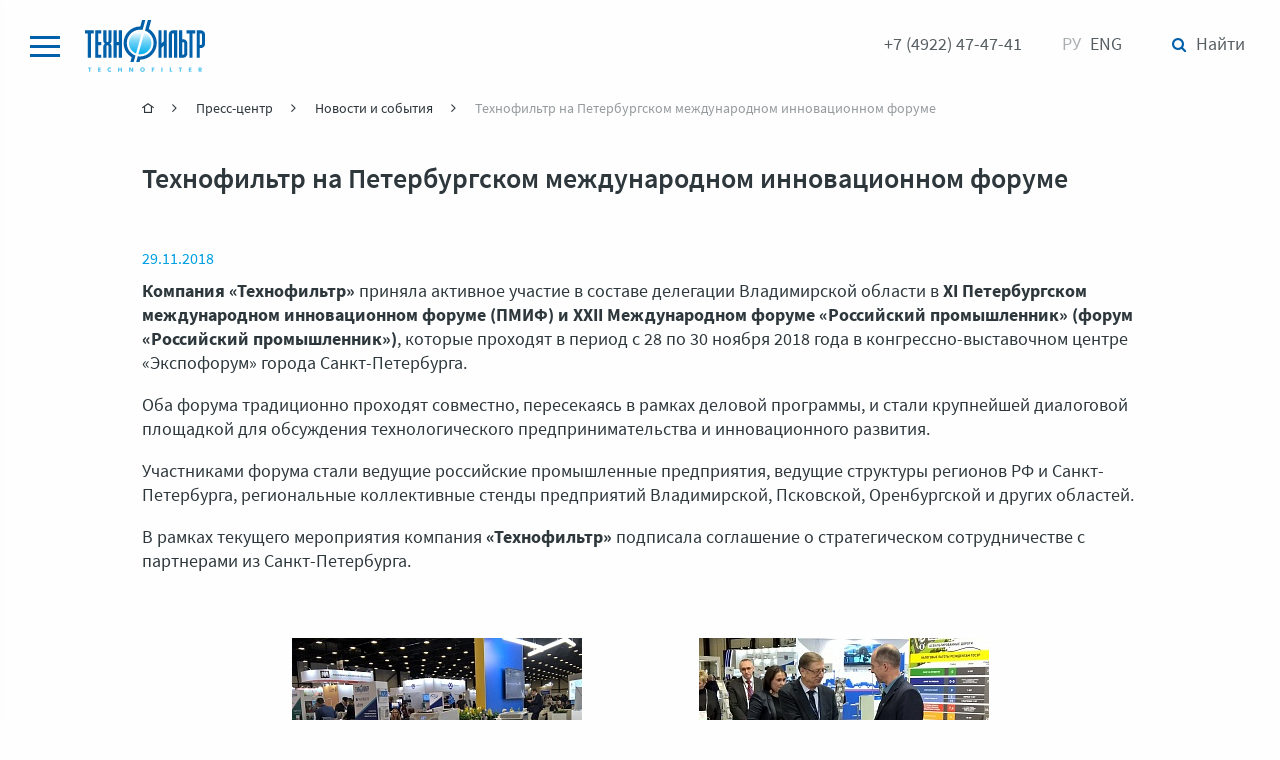

--- FILE ---
content_type: text/html; charset=UTF-8
request_url: https://www.technofilter.ru/press-center/news/tekhnofiltr-na-peterburgskom-mezhdunarodnom-innovatsionnom-forume/
body_size: 8849
content:
<!DOCTYPE html>
<html lang="ru">
<head>
	<meta charset="UTF-8">
	<meta name="viewport" content="width=device-width, initial-scale=1.0">
	<meta name="format-detection" content="telephone=no">
	<meta name="theme-color" content="#eaf0f5">
	<link rel="apple-touch-icon" sizes="180x180" href="/apple-touch-icon.png">
	<link rel="icon" type="image/png" sizes="32x32" href="/favicon-32x32.png">
	<link rel="icon" type="image/png" sizes="16x16" href="/favicon-16x16.png">
	<link rel="manifest" href="/manifest.json">
	<link rel="mask-icon" href="/safari-pinned-tab.svg" color="#5bbad5">
	<meta name="msapplication-TileColor" content="#eaf0f5">
	<link rel="shortcut icon" type="image/x-icon" href="/favicon.ico" />
	<title>Технофильтр на Петербургском международном инновационном форуме | Новости НПП Технофильтр</title>
	<meta http-equiv="Content-Type" content="text/html; charset=UTF-8" />
<meta name="description" content="Технофильтр на Петербургском международном инновационном форуме. Еще больше новостей о деятельности, достижениях и наших новинках на сайте." />
<style type="text/css">.bx-composite-btn {background: url(/bitrix/images/main/composite/sprite-1x.png) no-repeat right 0 #e94524;border-radius: 15px;color: #fff !important;display: inline-block;line-height: 30px;font-family: "Helvetica Neue", Helvetica, Arial, sans-serif !important;font-size: 12px !important;font-weight: bold !important;height: 31px !important;padding: 0 42px 0 17px !important;vertical-align: middle !important;text-decoration: none !important;}@media screen   and (min-device-width: 1200px)   and (max-device-width: 1600px)   and (-webkit-min-device-pixel-ratio: 2)  and (min-resolution: 192dpi) {.bx-composite-btn {background-image: url(/bitrix/images/main/composite/sprite-2x.png);background-size: 42px 124px;}}.bx-composite-btn-fixed {position: absolute;top: -45px;right: 15px;z-index: 10;}.bx-btn-white {background-position: right 0;color: #fff !important;}.bx-btn-black {background-position: right -31px;color: #000 !important;}.bx-btn-red {background-position: right -62px;color: #555 !important;}.bx-btn-grey {background-position: right -93px;color: #657b89 !important;}.bx-btn-border {border: 1px solid #d4d4d4;height: 29px !important;line-height: 29px !important;}.bx-composite-loading {display: block;width: 40px;height: 40px;background: url(/bitrix/images/main/composite/loading.gif);}</style>
<script type="text/javascript" data-skip-moving="true">(function(w, d) {var v = w.frameCacheVars = {'CACHE_MODE':'HTMLCACHE','banner':{'url':'http://www.1c-bitrix.ru/composite/','text':'Быстро с 1С-Битрикс','bgcolor':'#E94524','style':'white'},'storageBlocks':[],'dynamicBlocks':{'LkGdQn':'4a6f5978012e','XEVOpk':'c5eb86968fcd'},'AUTO_UPDATE':true,'AUTO_UPDATE_TTL':'120','version':'2'};var inv = false;if (v.AUTO_UPDATE === false){if (v.AUTO_UPDATE_TTL && v.AUTO_UPDATE_TTL > 0){var lm = Date.parse(d.lastModified);if (!isNaN(lm)){var td = new Date().getTime();if ((lm + v.AUTO_UPDATE_TTL * 1000) >= td){w.frameRequestStart = false;w.preventAutoUpdate = true;return;}inv = true;}}else{w.frameRequestStart = false;w.preventAutoUpdate = true;return;}}var r = w.XMLHttpRequest ? new XMLHttpRequest() : (w.ActiveXObject ? new w.ActiveXObject("Microsoft.XMLHTTP") : null);if (!r) { return; }w.frameRequestStart = true;var m = v.CACHE_MODE; var l = w.location; var x = new Date().getTime();var q = "?bxrand=" + x + (l.search.length > 0 ? "&" + l.search.substring(1) : "");var u = l.protocol + "//" + l.host + l.pathname + q;r.open("GET", u, true);r.setRequestHeader("BX-ACTION-TYPE", "get_dynamic");r.setRequestHeader("X-Bitrix-Composite", "get_dynamic");r.setRequestHeader("BX-CACHE-MODE", m);r.setRequestHeader("BX-CACHE-BLOCKS", v.dynamicBlocks ? JSON.stringify(v.dynamicBlocks) : "");if (inv){r.setRequestHeader("BX-INVALIDATE-CACHE", "Y");}try { r.setRequestHeader("BX-REF", d.referrer || "");} catch(e) {}if (m === "APPCACHE"){r.setRequestHeader("BX-APPCACHE-PARAMS", JSON.stringify(v.PARAMS));r.setRequestHeader("BX-APPCACHE-URL", v.PAGE_URL ? v.PAGE_URL : "");}r.onreadystatechange = function() {if (r.readyState != 4) { return; }var a = r.getResponseHeader("BX-RAND");var b = w.BX && w.BX.frameCache ? w.BX.frameCache : false;if (a != x || !((r.status >= 200 && r.status < 300) || r.status === 304 || r.status === 1223 || r.status === 0)){var f = {error:true, reason:a!=x?"bad_rand":"bad_status", url:u, xhr:r, status:r.status};if (w.BX && w.BX.ready && b){BX.ready(function() {setTimeout(function(){BX.onCustomEvent("onFrameDataRequestFail", [f]);}, 0);});}w.frameRequestFail = f;return;}if (b){b.onFrameDataReceived(r.responseText);if (!w.frameUpdateInvoked){b.update(false);}w.frameUpdateInvoked = true;}else{w.frameDataString = r.responseText;}};r.send();var p = w.performance;if (p && p.addEventListener && p.getEntries && p.setResourceTimingBufferSize){var e = 'resourcetimingbufferfull';var h = function() {if (w.BX && w.BX.frameCache && w.BX.frameCache.frameDataInserted){p.removeEventListener(e, h);}else {p.setResourceTimingBufferSize(p.getEntries().length + 50);}};p.addEventListener(e, h);}})(window, document);</script>


<script type="text/javascript">if(!window.BX)window.BX={};if(!window.BX.message)window.BX.message=function(mess){if(typeof mess==='object'){for(let i in mess) {BX.message[i]=mess[i];} return true;}};</script>
<script type="text/javascript">(window.BX||top.BX).message({'JS_CORE_LOADING':'Загрузка...','JS_CORE_NO_DATA':'- Нет данных -','JS_CORE_WINDOW_CLOSE':'Закрыть','JS_CORE_WINDOW_EXPAND':'Развернуть','JS_CORE_WINDOW_NARROW':'Свернуть в окно','JS_CORE_WINDOW_SAVE':'Сохранить','JS_CORE_WINDOW_CANCEL':'Отменить','JS_CORE_WINDOW_CONTINUE':'Продолжить','JS_CORE_H':'ч','JS_CORE_M':'м','JS_CORE_S':'с','JSADM_AI_HIDE_EXTRA':'Скрыть лишние','JSADM_AI_ALL_NOTIF':'Показать все','JSADM_AUTH_REQ':'Требуется авторизация!','JS_CORE_WINDOW_AUTH':'Войти','JS_CORE_IMAGE_FULL':'Полный размер'});</script>

<script type="text/javascript" src="/bitrix/js/main/core/core.min.js?1662455626216421"></script>

<script>BX.setJSList(['/bitrix/js/main/core/core_ajax.js','/bitrix/js/main/core/core_promise.js','/bitrix/js/main/polyfill/promise/js/promise.js','/bitrix/js/main/loadext/loadext.js','/bitrix/js/main/loadext/extension.js','/bitrix/js/main/polyfill/promise/js/promise.js','/bitrix/js/main/polyfill/find/js/find.js','/bitrix/js/main/polyfill/includes/js/includes.js','/bitrix/js/main/polyfill/matches/js/matches.js','/bitrix/js/ui/polyfill/closest/js/closest.js','/bitrix/js/main/polyfill/fill/main.polyfill.fill.js','/bitrix/js/main/polyfill/find/js/find.js','/bitrix/js/main/polyfill/matches/js/matches.js','/bitrix/js/main/polyfill/core/dist/polyfill.bundle.js','/bitrix/js/main/core/core.js','/bitrix/js/main/polyfill/intersectionobserver/js/intersectionobserver.js','/bitrix/js/main/lazyload/dist/lazyload.bundle.js','/bitrix/js/main/polyfill/core/dist/polyfill.bundle.js','/bitrix/js/main/parambag/dist/parambag.bundle.js']);
BX.setCSSList(['/bitrix/js/main/lazyload/dist/lazyload.bundle.css','/bitrix/js/main/parambag/dist/parambag.bundle.css']);</script>
<script type="text/javascript">(window.BX||top.BX).message({'LANGUAGE_ID':'ru','FORMAT_DATE':'DD.MM.YYYY','FORMAT_DATETIME':'DD.MM.YYYY HH:MI:SS','COOKIE_PREFIX':'BITRIX_SM','SERVER_TZ_OFFSET':'10800','UTF_MODE':'Y','SITE_ID':'s1','SITE_DIR':'/'});</script>


<script type="text/javascript"  src="/bitrix/cache/js/s1/site/kernel_main/kernel_main_v1.js?1757424517152878"></script>
<script type="text/javascript" src="/bitrix/js/ui/dexie/dist/dexie3.bundle.min.js?166245565788295"></script>
<script type="text/javascript" src="/bitrix/js/main/core/core_ls.min.js?16022399487365"></script>
<script type="text/javascript" src="/bitrix/js/main/core/core_frame_cache.min.js?166245561211264"></script>
<script type="text/javascript">BX.setJSList(['/bitrix/js/main/core/core_fx.js','/bitrix/js/main/pageobject/pageobject.js','/bitrix/js/main/core/core_window.js','/bitrix/js/main/session.js','/bitrix/js/main/date/main.date.js','/bitrix/js/main/core/core_date.js','/bitrix/js/main/utils.js']);</script>
<link href="/local/templates/site/builds/prod/css/index/b89/b899936cc083406e1b974cbc729b7bdf.css" media="screen" rel="stylesheet">
<script src="/local/templates/site/builds/prod/js/index/46a/46a0b51f803b2019cb61.js" ></script>



<script type="text/javascript">var _ba = _ba || []; _ba.push(["aid", "e1fa09790f50d3ba28efc01718dcda15"]); _ba.push(["host", "www.technofilter.ru"]); (function() {var ba = document.createElement("script"); ba.type = "text/javascript"; ba.async = true;ba.src = (document.location.protocol == "https:" ? "https://" : "http://") + "bitrix.info/ba.js";var s = document.getElementsByTagName("script")[0];s.parentNode.insertBefore(ba, s);})();</script>


			<meta name="yandex-verification" content="b333263977176ffa" />
<!-- Global site tag (gtag.js) - Google Analytics -->
<script async src="https://www.googletagmanager.com/gtag/js?id=UA-115634733-1"></script>
<script>
  window.dataLayer = window.dataLayer || [];
  function gtag(){dataLayer.push(arguments);}
  gtag('js', new Date());

  gtag('config', 'UA-115634733-1');
</script>
<!-- Global site tag (gtag.js) - Google Analytics --></head>
<body>
<!-- Yandex.Metrika counter -->
<script type="text/javascript" >
    (function (d, w, c) {
        (w[c] = w[c] || []).push(function() {
            try {
                w.yaCounter47335602 = new Ya.Metrika({
                    id:47335602,
                    clickmap:true,
                    trackLinks:true,
                    accurateTrackBounce:true,
                    webvisor:true
                });
            } catch(e) { }
        });

        var n = d.getElementsByTagName("script")[0],
            s = d.createElement("script"),
            f = function () { n.parentNode.insertBefore(s, n); };
        s.type = "text/javascript";
        s.async = true;
        s.src = "https://mc.yandex.ru/metrika/watch.js";

        if (w.opera == "[object Opera]") {
            d.addEventListener("DOMContentLoaded", f, false);
        } else { f(); }
    })(document, window, "yandex_metrika_callbacks");
</script>
<noscript><div><img src="https://mc.yandex.ru/watch/47335602" style="position:absolute; left:-9999px;" alt="" /></div></noscript>
<!-- /Yandex.Metrika counter --><div class="b-layout b-layout--default">
	<main class="b-layout__content">
							<div class="b-layout__middle">
	<div class="b-layout__row">
		<div class="b-layout__breadcrumbs-and-h1 offset">
			<div class="b-breadcrumbs">
		<div class="b-breadcrumbs__list" itemscope itemtype="http://schema.org/BreadcrumbList">
								<div class="b-breadcrumbs__item" itemscope itemtype="http://schema.org/ListItem">
													<a href="/" class="b-breadcrumbs__link" itemprop="url">
								<span itemprop="name">Главная</span>
							</a>
												<meta itemprop="position" content="0"/>
					</div>
								<div class="b-breadcrumbs__item" itemscope itemtype="http://schema.org/ListItem">
													<a href="/press-center/" class="b-breadcrumbs__link" itemprop="url">
								<span itemprop="name">Пресс-центр</span>
							</a>
												<meta itemprop="position" content="1"/>
					</div>
								<div class="b-breadcrumbs__item" itemscope itemtype="http://schema.org/ListItem">
													<a href="/press-center/news/" class="b-breadcrumbs__link" itemprop="url">
								<span itemprop="name">Новости и события</span>
							</a>
												<meta itemprop="position" content="2"/>
					</div>
								<div class="b-breadcrumbs__item" itemscope itemtype="http://schema.org/ListItem">
													<span class="b-breadcrumbs__link b-breadcrumbs__link--disabled" itemprop="url">
								<span itemprop="name">Технофильтр на Петербургском международном инновационном форуме</span>
							</span>
												<meta itemprop="position" content="3"/>
					</div>
					</div>
	</div>

			<h1>Технофильтр на Петербургском международном инновационном форуме</h1>
		</div>
	</div>
</div>
				<div class="b-layout__page-container"><div class="b-news-detail" id="bx_1878455859_85">
	<div class="b-news-detail__row">
					<div class="b-news-detail__date">29.11.2018</div>
						<div class="b-news-detail__text"><p><strong>Компания &laquo;Технофильтр&raquo;</strong> приняла активное участие в составе делегации Владимирской области в <strong>XI Петербургском международном инновационном форуме (ПМИФ) и XXII Международном форуме &laquo;Российский промышленник&raquo; (форум &laquo;Российский промышленник&raquo;)</strong>, которые проходят в период с 28 по 30 ноября 2018 года в конгрессно-выставочном центре &laquo;Экспофорум&raquo; города Санкт-Петербурга.</p>
<p>Оба форума традиционно проходят совместно, пересекаясь в рамках деловой программы, и стали крупнейшей диалоговой площадкой для обсуждения технологического предпринимательства и инновационного развития.</p>
<p>Участниками форума стали ведущие российские промышленные предприятия, ведущие структуры регионов РФ и Санкт-Петербурга, региональные коллективные стенды предприятий Владимирской, Псковской, Оренбургской и других областей.</p>
<p>В рамках текущего мероприятия компания <strong>&laquo;Технофильтр&raquo; </strong>подписала соглашение о стратегическом сотрудничестве с партнерами из Санкт-Петербурга.</p></div>
	</div>
		<div class="b-news-detail__slider">
					<a class="b-news-detail__slider-item" href="/upload/iblock/1df/1df90b1c82371482a6dcf8188cc22b5b.jpg" title="">
				<img src="/upload/resize_cache/iblock/1df/290_180_2/1df90b1c82371482a6dcf8188cc22b5b.jpg" />
			</a>
					<a class="b-news-detail__slider-item" href="/upload/iblock/ea7/ea7ad79cc3fbc60c253d3c68b6754ac9.jpg" title="">
				<img src="/upload/resize_cache/iblock/ea7/290_180_2/ea7ad79cc3fbc60c253d3c68b6754ac9.jpg" />
			</a>
			</div>
			<div class="b-prev-next-links">
	<div class="b-prev-next-links__link-block b-prev-next-links__link-block--prev">
					<span class="b-prev-next-links__arrow b-prev-next-links__arrow--prev"></span>
			<a href="/press-center/news/tekhnofiltr-na-vystavke-farmtekh-2018/" class="b-prev-next-links__nav-link b-prev-next-links__nav-link--prev">
				<div class="b-prev-next-links__link-text b-prev-next-links__link-text--prev"><span>предыдущая новость</span></div>
				<div class="b-prev-next-links__item-name b-prev-next-links__item-name--prev">Технофильтр на выставке Фармтех - 2018</div>
			</a>
			</div>
	<div class="b-prev-next-links__link-block b-prev-next-links__link-block--next">
					<a href="/press-center/news/tekhnofiltr-na-vystavke-prodekspo-2019/" class="b-prev-next-links__nav-link b-prev-next-links__nav-link--next">
				<div class="b-prev-next-links__link-text b-prev-next-links__link-text--next"><span>следующая новость</span></div>
				<div class="b-prev-next-links__item-name b-prev-next-links__item-name--next">Технофильтр на выставке Продэкспо-2019</div>
			</a>
			<span class="b-prev-next-links__arrow b-prev-next-links__arrow--next"></span>
			</div>
</div>
	<div class="b-news-detail__bottom">
		<a href="/press-center/news/" class="b-news-detail__back-url">Назад к новостям</a>
	</div>
</div>		</div>		</main>
		<header class="b-layout__header">
			<div class="b-header">
	<div class="b-header__row">
		<div class="b-header__left-block">
			<div class="b-header__hamburger">
				<div class="b-hamburger-icon ">
	<span></span>
	<span></span>
	<span></span>
	<span></span>
</div>
			</div>
			<div class="b-header__logo">
									<a href="/" class="b-header__logo-img"></a>
							</div>
		</div>
		<div class="b-header__right-block">
			<div class="b-header__phone b-header__phone--header">
				<a href="tel:+74922474741">+7 (4922) 47-47-41</a>
			</div>
			<div class="b-header__lang-switcher b-header__lang-switcher--header"><div class="b-lang-switcher">
						<span class="b-lang-switcher__lang b-lang-switcher__lang--current">Ру</span>
								<a href="http://technofilter.com/press-center/news/" class="b-lang-switcher__lang">Eng</a>
			</div></div>
			<div class="b-header__search b-header__search--header"><div class="b-header-search b-header-search--header">
	<a class="b-header-search__link b-header-search__link--header" href="/search/"><span>Найти</span></a>
</div></div>
			<div class="b-header__phone-menu-icon"></div>
		</div>
	</div>
	<div class="b-header__phone-menu">
		<div class="b-header__phone b-header__phone--phone-menu">
			<a href="tel:+74922474741">+7 (4922) 47-47-41</a>
		</div>
	</div>
	<div class="b-header__menu">
		<div class="b-header__jsp">
			<div class="b-header__menu-wrapper">
				<div class="b-header__mob-block">
					<div class="b-header__search b-header__search--mob"><div class="b-header-search">
	<a class="b-header-search__link" href="/search/"><span>Найти</span></a>
</div></div>
					<div class="b-header__lang-switcher b-header__lang-switcher--mob"><div class="b-lang-switcher">
						<span class="b-lang-switcher__lang b-lang-switcher__lang--current">Ру</span>
								<a href="http://technofilter.com/press-center/news/" class="b-lang-switcher__lang">Eng</a>
			</div></div>
					<div class="b-header__phone b-header__phone--mob">
						<a href="tel:+74922474741">+7 (4922) 47-47-41</a>
					</div>
				</div>
				<div id="bxdynamic_LkGdQn_start" style="display:none"></div>
	<div class="b-side-menu">
			<div
			class="b-side-menu__item-wrap b-side-menu__item-wrap--has-sub">
							<a class="b-side-menu__item b-side-menu__item--has-sub"
				   href="/about/npp/">
					О компании
				</a>
										<div class="b-side-menu__arrow"></div>
										<div class="b-side-menu__sub-menu">
											<div
							class="b-side-menu__sub-item-wrap">
															<a class="b-side-menu__sub-item"
								   href="/about/mission/">
									Миссия
								</a>
																				</div>
											<div
							class="b-side-menu__sub-item-wrap">
															<a class="b-side-menu__sub-item"
								   href="/about/history/">
									История развития
								</a>
																				</div>
											<div
							class="b-side-menu__sub-item-wrap">
															<a class="b-side-menu__sub-item"
								   href="/about/achievements/">
									Достижения и факты
								</a>
																				</div>
											<div
							class="b-side-menu__sub-item-wrap">
															<a class="b-side-menu__sub-item"
								   href="/about/management/">
									Команда
								</a>
																				</div>
											<div
							class="b-side-menu__sub-item-wrap">
															<a class="b-side-menu__sub-item"
								   href="/about/reviews/">
									Отзывы
								</a>
																				</div>
											<div
							class="b-side-menu__sub-item-wrap">
															<a class="b-side-menu__sub-item"
								   href="/about/partners/">
									Партнеры
								</a>
																				</div>
											<div
							class="b-side-menu__sub-item-wrap">
															<a class="b-side-menu__sub-item"
								   href="/about/quality/">
									Качество
								</a>
																				</div>
											<div
							class="b-side-menu__sub-item-wrap">
															<a class="b-side-menu__sub-item"
								   href="/about/manufacture/">
									Производство
								</a>
																				</div>
									</div>
					</div>
			<div
			class="b-side-menu__item-wrap b-side-menu__item-wrap--has-sub">
							<a class="b-side-menu__item b-side-menu__item--has-sub"
				   href="/catalog/">
					Каталог
				</a>
										<div class="b-side-menu__arrow"></div>
										<div class="b-side-menu__sub-menu">
											<div
							class="b-side-menu__sub-item-wrap b-side-menu__sub-item-wrap--has-sub">
															<a class="b-side-menu__sub-item"
								   href="/catalog/patronnye-filtry/">
									Патронные фильтры
								</a>
																						<div class="b-side-menu__sub-sub-menu">
																			<div
											class="b-side-menu__sub-sub-item-wrap">
																							<a class="b-side-menu__sub-sub-item"
												   href="/catalog/patronnye-filtry/membrannye-filtruyushchie-elementy/">
													Мембранные фильтрующие элементы
												</a>
																					</div>
																			<div
											class="b-side-menu__sub-sub-item-wrap">
																							<a class="b-side-menu__sub-sub-item"
												   href="/catalog/patronnye-filtry/glubinnye-filtruyushchie-elementy-predfiltry/">
													Глубинные фильтрующие элементы (предфильтры)
												</a>
																					</div>
																			<div
											class="b-side-menu__sub-sub-item-wrap">
																							<a class="b-side-menu__sub-sub-item"
												   href="/catalog/patronnye-filtry/sorbtsionnye-filtruyushchie-elementy/">
													Сорбционные фильтрующие элементы
												</a>
																					</div>
																	</div>
													</div>
											<div
							class="b-side-menu__sub-item-wrap">
															<a class="b-side-menu__sub-item"
								   href="/catalog/kapsulnye-filtry/">
									Капсульные фильтры
								</a>
																				</div>
											<div
							class="b-side-menu__sub-item-wrap">
															<a class="b-side-menu__sub-item"
								   href="/catalog/instruments-monitoring-integrity/">
									Приборы контроля целостности мембранных фильтрационных систем Техночек (Technocheck)
								</a>
																				</div>
											<div
							class="b-side-menu__sub-item-wrap">
															<a class="b-side-menu__sub-item"
								   href="/catalog/filtroderzhateli/">
									Фильтродержатели (держатели патронных фильтроэлементов)
								</a>
																				</div>
											<div
							class="b-side-menu__sub-item-wrap">
															<a class="b-side-menu__sub-item"
								   href="/catalog/filtratsionnye-ustanovki/">
									Фильтрационные установки
								</a>
																				</div>
											<div
							class="b-side-menu__sub-item-wrap b-side-menu__sub-item-wrap--has-sub">
															<a class="b-side-menu__sub-item"
								   href="/catalog/laboratory-filtration/">
									Фильтры и оборудование для лабораторной фильтрации
								</a>
																						<div class="b-side-menu__sub-sub-menu">
																			<div
											class="b-side-menu__sub-sub-item-wrap">
																							<a class="b-side-menu__sub-sub-item"
												   href="/catalog/laboratory-filtration/filtry-dlya-laboratoriy/">
													Фильтры для лабораторий
												</a>
																					</div>
																			<div
											class="b-side-menu__sub-sub-item-wrap">
																							<a class="b-side-menu__sub-sub-item"
												   href="/catalog/laboratory-filtration/oborudovanie-dlya-laboratornoy-filtratsii/">
													Оборудование для лабораторной фильтрации
												</a>
																					</div>
																	</div>
													</div>
											<div
							class="b-side-menu__sub-item-wrap">
															<a class="b-side-menu__sub-item"
								   href="/catalog/pishchevye-ingredienty/">
									Пищевые ингредиенты
								</a>
																				</div>
									</div>
					</div>
			<div
			class="b-side-menu__item-wrap b-side-menu__item-wrap--has-sub">
							<a class="b-side-menu__item b-side-menu__item--has-sub"
				   href="/industry-solution/">
					Решения
				</a>
										<div class="b-side-menu__arrow"></div>
										<div class="b-side-menu__sub-menu">
											<div
							class="b-side-menu__sub-item-wrap">
															<a class="b-side-menu__sub-item"
								   href="/industry-solution/biofarm/">
									Решения для биофармацевтики и медицины
								</a>
																				</div>
											<div
							class="b-side-menu__sub-item-wrap b-side-menu__sub-item-wrap--has-sub">
															<a class="b-side-menu__sub-item"
								   href="/industry-solution/resheniya-dlya-industrii-napitkov/">
									Решения для индустрии напитков
								</a>
																						<div class="b-side-menu__sub-sub-menu">
																			<div
											class="b-side-menu__sub-sub-item-wrap">
																							<a class="b-side-menu__sub-sub-item"
												   href="/industry-solution/resheniya-dlya-industrii-napitkov/filtratsiya-vodki-lvi/">
													Фильтрация водки, ЛВИ
												</a>
																					</div>
																			<div
											class="b-side-menu__sub-sub-item-wrap">
																							<a class="b-side-menu__sub-sub-item"
												   href="/industry-solution/resheniya-dlya-industrii-napitkov/filtratsiya-vina/">
													Фильтрация вина
												</a>
																					</div>
																			<div
											class="b-side-menu__sub-sub-item-wrap">
																							<a class="b-side-menu__sub-sub-item"
												   href="/industry-solution/resheniya-dlya-industrii-napitkov/filtratsiya-piva/">
													Фильтрация пива
												</a>
																					</div>
																			<div
											class="b-side-menu__sub-sub-item-wrap">
																							<a class="b-side-menu__sub-sub-item"
												   href="/industry-solution/resheniya-dlya-industrii-napitkov/filtratsiya-kvasa/">
													Фильтрация кваса
												</a>
																					</div>
																			<div
											class="b-side-menu__sub-sub-item-wrap">
																							<a class="b-side-menu__sub-sub-item"
												   href="/industry-solution/resheniya-dlya-industrii-napitkov/filtratsiya-konyaka-brendi/">
													Фильтрация коньяка, бренди
												</a>
																					</div>
																			<div
											class="b-side-menu__sub-sub-item-wrap">
																							<a class="b-side-menu__sub-sub-item"
												   href="/industry-solution/resheniya-dlya-industrii-napitkov/filtratsiya-distillyatov/">
													Фильтрация напитков на основе дистиллятов
												</a>
																					</div>
																			<div
											class="b-side-menu__sub-sub-item-wrap">
																							<a class="b-side-menu__sub-sub-item"
												   href="/industry-solution/resheniya-dlya-industrii-napitkov/filtratsiya-vody/">
													Фильтрация воды
												</a>
																					</div>
																	</div>
													</div>
											<div
							class="b-side-menu__sub-item-wrap">
															<a class="b-side-menu__sub-item"
								   href="/industry-solution/resheniya-dlya-laboratoriy/">
									Решения для лабораторий
								</a>
																				</div>
											<div
							class="b-side-menu__sub-item-wrap">
															<a class="b-side-menu__sub-item"
								   href="/industry-solution/resheniya-dlya-promyshlennoy-filtratsii/">
									Решения для промышленной фильтрации
								</a>
																				</div>
											<div
							class="b-side-menu__sub-item-wrap">
															<a class="b-side-menu__sub-item"
								   href="/industry-solution/food-industry/">
									Решения для пищевой промышленности
								</a>
																				</div>
											<div
							class="b-side-menu__sub-item-wrap">
															<a class="b-side-menu__sub-item"
								   href="/industry-solution/resheniya-dlya-mikroelektroniki/">
									Решения для микроэлектроники и приборостроения
								</a>
																				</div>
											<div
							class="b-side-menu__sub-item-wrap">
															<a class="b-side-menu__sub-item"
								   href="/industry-solution/resheniya-dlya-parfyumerno-kosmeticheskoy-promyshlennosti/">
									Решения для парфюмерно-косметической промышленности
								</a>
																				</div>
									</div>
					</div>
			<div
			class="b-side-menu__item-wrap b-side-menu__item-wrap--selected b-side-menu__item-wrap--has-sub">
							<a class="b-side-menu__item b-side-menu__item--selected b-side-menu__item--has-sub"
				   href="/press-center/">
					Пресс-центр
				</a>
										<div class="b-side-menu__arrow"></div>
										<div class="b-side-menu__sub-menu">
											<div
							class="b-side-menu__sub-item-wrap b-side-menu__sub-item-wrap--selected">
															<a class="b-side-menu__sub-item b-side-menu__sub-item--selected"
								   href="/press-center/news/">
									Новости и события
								</a>
																				</div>
											<div
							class="b-side-menu__sub-item-wrap">
															<a class="b-side-menu__sub-item"
								   href="/press-center/publications/">
									Публикации
								</a>
																				</div>
											<div
							class="b-side-menu__sub-item-wrap">
															<a class="b-side-menu__sub-item"
								   href="/press-center/video/">
									Видеоматериалы
								</a>
																				</div>
									</div>
					</div>
			<div
			class="b-side-menu__item-wrap b-side-menu__item-wrap--has-sub">
							<a class="b-side-menu__item b-side-menu__item--has-sub"
				   href="/services/">
					Услуги
				</a>
										<div class="b-side-menu__arrow"></div>
										<div class="b-side-menu__sub-menu">
											<div
							class="b-side-menu__sub-item-wrap">
															<a class="b-side-menu__sub-item"
								   href="/services/service/">
									Сервис
								</a>
																				</div>
											<div
							class="b-side-menu__sub-item-wrap">
															<a class="b-side-menu__sub-item"
								   href="/services/delivery/">
									Доставка
								</a>
																				</div>
											<div
							class="b-side-menu__sub-item-wrap">
															<a class="b-side-menu__sub-item"
								   href="/services/technical-audit/">
									Технический аудит
								</a>
																				</div>
									</div>
					</div>
			<div
			class="b-side-menu__item-wrap b-side-menu__item-wrap--has-sub">
							<a class="b-side-menu__item b-side-menu__item--has-sub"
				   href="/technical-information/">
					Техническая информация
				</a>
										<div class="b-side-menu__arrow"></div>
										<div class="b-side-menu__sub-menu">
											<div
							class="b-side-menu__sub-item-wrap">
															<a class="b-side-menu__sub-item"
								   href="/technical-information/questionnaire/">
									Опросный лист
								</a>
																				</div>
											<div
							class="b-side-menu__sub-item-wrap">
															<a class="b-side-menu__sub-item"
								   href="/technical-information/certificates/">
									Сертификаты
								</a>
																				</div>
											<div
							class="b-side-menu__sub-item-wrap">
															<a class="b-side-menu__sub-item"
								   href="/technical-information/order/">
									Сделать заказ
								</a>
																				</div>
											<div
							class="b-side-menu__sub-item-wrap">
															<a class="b-side-menu__sub-item"
								   href="/technical-information/registry/">
									Технический реестр
								</a>
																				</div>
									</div>
					</div>
			<div
			class="b-side-menu__item-wrap b-side-menu__item-wrap--has-sub">
							<a class="b-side-menu__item b-side-menu__item--has-sub"
				   href="/contacts/">
					Контакты
				</a>
										<div class="b-side-menu__arrow"></div>
										<div class="b-side-menu__sub-menu">
											<div
							class="b-side-menu__sub-item-wrap">
															<a class="b-side-menu__sub-item"
								   href="/contacts/representative-office/">
									Официальные представительства
								</a>
																				</div>
									</div>
					</div>
	</div><div id="bxdynamic_LkGdQn_end" style="display:none"></div>
			</div>
		</div>
	</div>
</div>		</header>
		<footer class="b-layout__footer">
			<div class="b-footer">
	<div class="b-footer__middle">
		<div class="b-footer__menu">
			<div id="bxdynamic_XEVOpk_start" style="display:none"></div>
	<div class="b-footer-menu">
	<div class="b-footer-menu__row">
		<div class="b-footer-menu__column">
			<div class="b-footer-menu-column">
			<div class="b-footer-menu-column__item-wrap b-footer-menu-column__item-wrap--selected b-footer-menu-column__item-wrap--current">
							<a class="b-footer-menu-column__item b-footer-menu-column__item--has-sub" href="/about/npp/">
					О компании
				</a>
										<ul class="b-footer-menu-column__sub-menu">
											<li class="b-footer-menu-column__sub-item-wrap">
															<a class="b-footer-menu-column__sub-item" href="/about/mission/">
									Миссия
								</a>
													</li>
											<li class="b-footer-menu-column__sub-item-wrap">
															<a class="b-footer-menu-column__sub-item" href="/about/history/">
									История развития
								</a>
													</li>
											<li class="b-footer-menu-column__sub-item-wrap">
															<a class="b-footer-menu-column__sub-item" href="/about/achievements/">
									Достижения и факты
								</a>
													</li>
											<li class="b-footer-menu-column__sub-item-wrap">
															<a class="b-footer-menu-column__sub-item" href="/about/management/">
									Команда
								</a>
													</li>
											<li class="b-footer-menu-column__sub-item-wrap">
															<a class="b-footer-menu-column__sub-item" href="/about/reviews/">
									Отзывы
								</a>
													</li>
											<li class="b-footer-menu-column__sub-item-wrap">
															<a class="b-footer-menu-column__sub-item" href="/about/partners/">
									Партнеры
								</a>
													</li>
											<li class="b-footer-menu-column__sub-item-wrap">
															<a class="b-footer-menu-column__sub-item" href="/about/quality/">
									Качество
								</a>
													</li>
											<li class="b-footer-menu-column__sub-item-wrap">
															<a class="b-footer-menu-column__sub-item" href="/about/manufacture/">
									Производство
								</a>
													</li>
									</ul>
					</div>
	</div>
		</div>
		<div class="b-footer-menu__column">
			<div class="b-footer-menu-column">
			<div class="b-footer-menu-column__item-wrap b-footer-menu-column__item-wrap--selected b-footer-menu-column__item-wrap--current">
							<a class="b-footer-menu-column__item b-footer-menu-column__item--has-sub" href="/catalog/">
					Каталог
				</a>
										<ul class="b-footer-menu-column__sub-menu">
											<li class="b-footer-menu-column__sub-item-wrap">
															<a class="b-footer-menu-column__sub-item" href="/catalog/patronnye-filtry/">
									Патронные фильтры
								</a>
													</li>
											<li class="b-footer-menu-column__sub-item-wrap">
															<a class="b-footer-menu-column__sub-item" href="/catalog/kapsulnye-filtry/">
									Капсульные фильтры
								</a>
													</li>
											<li class="b-footer-menu-column__sub-item-wrap">
															<a class="b-footer-menu-column__sub-item" href="/catalog/instruments-monitoring-integrity/">
									Приборы контроля целостности мембранных фильтрационных систем Техночек (Technocheck)
								</a>
													</li>
											<li class="b-footer-menu-column__sub-item-wrap">
															<a class="b-footer-menu-column__sub-item" href="/catalog/filtroderzhateli/">
									Фильтродержатели (держатели патронных фильтроэлементов)
								</a>
													</li>
											<li class="b-footer-menu-column__sub-item-wrap">
															<a class="b-footer-menu-column__sub-item" href="/catalog/filtratsionnye-ustanovki/">
									Фильтрационные установки
								</a>
													</li>
											<li class="b-footer-menu-column__sub-item-wrap">
															<a class="b-footer-menu-column__sub-item" href="/catalog/laboratory-filtration/">
									Фильтры и оборудование для лабораторной фильтрации
								</a>
													</li>
											<li class="b-footer-menu-column__sub-item-wrap">
															<a class="b-footer-menu-column__sub-item" href="/catalog/pishchevye-ingredienty/">
									Пищевые ингредиенты
								</a>
													</li>
									</ul>
					</div>
	</div>
		</div>
		<div class="b-footer-menu__column b-footer-menu__column--double">
			<div class="b-footer-menu-column">
			<div class="b-footer-menu-column__item-wrap b-footer-menu-column__item-wrap--selected b-footer-menu-column__item-wrap--current">
							<a class="b-footer-menu-column__item b-footer-menu-column__item--has-sub" href="/industry-solution/">
					Решения
				</a>
										<ul class="b-footer-menu-column__sub-menu">
											<li class="b-footer-menu-column__sub-item-wrap">
															<a class="b-footer-menu-column__sub-item" href="/industry-solution/biofarm/">
									Решения для биофармацевтики и медицины
								</a>
													</li>
											<li class="b-footer-menu-column__sub-item-wrap">
															<a class="b-footer-menu-column__sub-item" href="/industry-solution/resheniya-dlya-industrii-napitkov/">
									Решения для индустрии напитков
								</a>
													</li>
											<li class="b-footer-menu-column__sub-item-wrap">
															<a class="b-footer-menu-column__sub-item" href="/industry-solution/resheniya-dlya-laboratoriy/">
									Решения для лабораторий
								</a>
													</li>
											<li class="b-footer-menu-column__sub-item-wrap">
															<a class="b-footer-menu-column__sub-item" href="/industry-solution/resheniya-dlya-promyshlennoy-filtratsii/">
									Решения для промышленной фильтрации
								</a>
													</li>
											<li class="b-footer-menu-column__sub-item-wrap">
															<a class="b-footer-menu-column__sub-item" href="/industry-solution/food-industry/">
									Решения для пищевой промышленности
								</a>
													</li>
											<li class="b-footer-menu-column__sub-item-wrap">
															<a class="b-footer-menu-column__sub-item" href="/industry-solution/resheniya-dlya-mikroelektroniki/">
									Решения для микроэлектроники и приборостроения
								</a>
													</li>
											<li class="b-footer-menu-column__sub-item-wrap">
															<a class="b-footer-menu-column__sub-item" href="/industry-solution/resheniya-dlya-parfyumerno-kosmeticheskoy-promyshlennosti/">
									Решения для парфюмерно-косметической промышленности
								</a>
													</li>
									</ul>
					</div>
	</div>
			<div class="b-footer-menu-column">
			<div class="b-footer-menu-column__item-wrap b-footer-menu-column__item-wrap--selected b-footer-menu-column__item-wrap--current">
							<a class="b-footer-menu-column__item b-footer-menu-column__item--selected" href="/press-center/">
					Пресс-центр
				</a>
								</div>
			<div class="b-footer-menu-column__item-wrap b-footer-menu-column__item-wrap--selected b-footer-menu-column__item-wrap--current">
							<a class="b-footer-menu-column__item" href="/services/">
					Услуги
				</a>
								</div>
			<div class="b-footer-menu-column__item-wrap b-footer-menu-column__item-wrap--selected b-footer-menu-column__item-wrap--current">
							<a class="b-footer-menu-column__item" href="/technical-information/">
					Техническая информация
				</a>
								</div>
			<div class="b-footer-menu-column__item-wrap b-footer-menu-column__item-wrap--selected b-footer-menu-column__item-wrap--current">
							<a class="b-footer-menu-column__item" href="/contacts/">
					Контакты
				</a>
								</div>
	</div>
		</div>
	</div>

</div><div id="bxdynamic_XEVOpk_end" style="display:none"></div>
		</div>
		<div class="b-footer__row b-footer__row--bottom">
			<div class="b-footer__bottom-item b-footer__bottom-item--copyright">&copy 1991&mdash;2025 OOO НПП «Технофильтр». Все права защищены.
</div>
			<div class="b-footer__bottom-item b-footer__bottom-item--policy">
				<a href="/policy/" class="b-footer__policy-link">Политика в отношении обработки персональных данных</a>
			</div>
			<div class="b-footer__bottom-item b-footer__bottom-item--socials">
				<span class="b-footer__socials-title">Мы в соцсетях:</span>
									<a class="b-footer__social-link b-footer__social-link--type_fb" href="https://www.facebook.com/technofilter.ru/"
					   target="_blank">
					</a>
									<a class="b-footer__social-link b-footer__social-link--type_inst" href="https://www.instagram.com/technofilter_rus/"
					   target="_blank">
					</a>
							</div>
			<div class="b-footer__bottom-item b-footer__bottom-item--techart"><div class="b-techart-copyright">
		<a class="b-techart-copyright__link b-techart-copyright__link--design" href="https://design.techart.ru/" target="_blank">Дизайн</a>
		и <a class="b-techart-copyright__link b-techart-copyright__link--web" href="https://web.techart.ru/ " target="_blank">разработка сайта</a>
		&mdash; <a class="b-techart-copyright__link b-techart-copyright__link--main" href="https://techart.ru/" target="_blank">Текарт</a>.
	</div>
</div>
			<div class="b-footer__bottom-item b-footer__bottom-item--email">
				<span class="b-footer__contacts-title">Напишите нам:</span>
				<a class="b-footer__email" href="mailto:sales@technofilter.com"><span>sales@technofilter.com</span></a>
			</div>
		</div>
	</div>
</div>
		</footer>
	</div>

<!-- BEGIN JIVOSITE CODE {literal} -->
<script type='text/javascript'>
(function(){ var widget_id = 'vlRMZk8aia';var d=document;var w=window;function l(){var s = document.createElement('script'); s.type = 'text/javascript'; s.async = true;s.src = '//code.jivosite.com/script/widget/'+widget_id; var ss = document.getElementsByTagName('script')[0]; ss.parentNode.insertBefore(s, ss);}if(d.readyState=='complete'){l();}else{if(w.attachEvent){w.attachEvent('onload',l);}else{w.addEventListener('load',l,false);}}})();
</script>
<!-- {/literal} END JIVOSITE CODE --></body>
</html>
<!--da66dccf2cabd85d728e9f856cee8eff-->

--- FILE ---
content_type: text/css
request_url: https://www.technofilter.ru/local/templates/site/builds/prod/css/index/b89/b899936cc083406e1b974cbc729b7bdf.css
body_size: 57955
content:
@font-face{font-family:FontAwesome;src:url(/local/templates/site/builds/prod/node_modules/font-awesome/fonts/fontawesome-webfont.eot);src:url(/local/templates/site/builds/prod/node_modules/font-awesome/fonts/fontawesome-webfont.eot) format("embedded-opentype"),url(/local/templates/site/builds/prod/node_modules/font-awesome/fonts/fontawesome-webfont.woff2) format("woff2"),url(/local/templates/site/builds/prod/node_modules/font-awesome/fonts/fontawesome-webfont.woff) format("woff"),url(/local/templates/site/builds/prod/node_modules/font-awesome/fonts/fontawesome-webfont.ttf) format("truetype"),url([data-uri]) format("svg");font-weight:400;font-style:normal}.fa{display:inline-block;font:normal normal normal 14px/1 FontAwesome;font-size:inherit;text-rendering:auto;-webkit-font-smoothing:antialiased;-moz-osx-font-smoothing:grayscale}.fa-lg{font-size:1.333333em;line-height:.75em;vertical-align:-15%}.fa-2x{font-size:2em}.fa-3x{font-size:3em}.fa-4x{font-size:4em}.fa-5x{font-size:5em}.fa-fw{width:1.285714em;text-align:center}.fa-ul{padding-left:0;margin-left:2.142857em;list-style-type:none}.fa-ul>li{position:relative}.fa-li{position:absolute;left:-2.142857em;width:2.142857em;top:.142857em;text-align:center}.fa-li.fa-lg{left:-1.857143em}.fa-border{padding:.2em .25em .15em;border:.08em solid #eee;border-radius:.1em}.fa-pull-left{float:left}.fa-pull-right{float:right}.fa.fa-pull-left{margin-right:.3em}.fa.fa-pull-right{margin-left:.3em}.pull-right{float:right}.pull-left{float:left}.fa.pull-left{margin-right:.3em}.fa.pull-right{margin-left:.3em}.fa-spin{-webkit-animation:fa-spin 2s infinite linear;animation:fa-spin 2s infinite linear}.fa-pulse{-webkit-animation:fa-spin 1s infinite steps(8);animation:fa-spin 1s infinite steps(8)}@-webkit-keyframes fa-spin{0%{-webkit-transform:rotate(0deg);transform:rotate(0deg)}to{-webkit-transform:rotate(359deg);transform:rotate(359deg)}}@keyframes fa-spin{0%{-webkit-transform:rotate(0deg);transform:rotate(0deg)}to{-webkit-transform:rotate(359deg);transform:rotate(359deg)}}.fa-rotate-90{-ms-filter:"progid:DXImageTransform.Microsoft.BasicImage(rotation=1)";-webkit-transform:rotate(90deg);transform:rotate(90deg)}.fa-rotate-180{-ms-filter:"progid:DXImageTransform.Microsoft.BasicImage(rotation=2)";-webkit-transform:rotate(180deg);transform:rotate(180deg)}.fa-rotate-270{-ms-filter:"progid:DXImageTransform.Microsoft.BasicImage(rotation=3)";-webkit-transform:rotate(270deg);transform:rotate(270deg)}.fa-flip-horizontal{-ms-filter:"progid:DXImageTransform.Microsoft.BasicImage(rotation=0, mirror=1)";-webkit-transform:scaleX(-1);transform:scaleX(-1)}.fa-flip-vertical{-ms-filter:"progid:DXImageTransform.Microsoft.BasicImage(rotation=2, mirror=1)";-webkit-transform:scaleY(-1);transform:scaleY(-1)}:root .fa-flip-horizontal,:root .fa-flip-vertical,:root .fa-rotate-90,:root .fa-rotate-180,:root .fa-rotate-270{-webkit-filter:none;filter:none}.fa-stack{position:relative;display:inline-block;width:2em;height:2em;line-height:2em;vertical-align:middle}.fa-stack-1x,.fa-stack-2x{position:absolute;left:0;width:100%;text-align:center}.fa-stack-1x{line-height:inherit}.fa-stack-2x{font-size:2em}.fa-inverse{color:#fff}.fa-glass:before{content:"\F000"}.fa-music:before{content:"\F001"}.fa-search:before{content:"\F002"}.fa-envelope-o:before{content:"\F003"}.fa-heart:before{content:"\F004"}.fa-star:before{content:"\F005"}.fa-star-o:before{content:"\F006"}.fa-user:before{content:"\F007"}.fa-film:before{content:"\F008"}.fa-th-large:before{content:"\F009"}.fa-th:before{content:"\F00A"}.fa-th-list:before{content:"\F00B"}.fa-check:before{content:"\F00C"}.fa-close:before,.fa-remove:before,.fa-times:before{content:"\F00D"}.fa-search-plus:before{content:"\F00E"}.fa-search-minus:before{content:"\F010"}.fa-power-off:before{content:"\F011"}.fa-signal:before{content:"\F012"}.fa-cog:before,.fa-gear:before{content:"\F013"}.fa-trash-o:before{content:"\F014"}.fa-home:before{content:"\F015"}.fa-file-o:before{content:"\F016"}.fa-clock-o:before{content:"\F017"}.fa-road:before{content:"\F018"}.fa-download:before{content:"\F019"}.fa-arrow-circle-o-down:before{content:"\F01A"}.fa-arrow-circle-o-up:before{content:"\F01B"}.fa-inbox:before{content:"\F01C"}.fa-play-circle-o:before{content:"\F01D"}.fa-repeat:before,.fa-rotate-right:before{content:"\F01E"}.fa-refresh:before{content:"\F021"}.fa-list-alt:before{content:"\F022"}.fa-lock:before{content:"\F023"}.fa-flag:before{content:"\F024"}.fa-headphones:before{content:"\F025"}.fa-volume-off:before{content:"\F026"}.fa-volume-down:before{content:"\F027"}.fa-volume-up:before{content:"\F028"}.fa-qrcode:before{content:"\F029"}.fa-barcode:before{content:"\F02A"}.fa-tag:before{content:"\F02B"}.fa-tags:before{content:"\F02C"}.fa-book:before{content:"\F02D"}.fa-bookmark:before{content:"\F02E"}.fa-print:before{content:"\F02F"}.fa-camera:before{content:"\F030"}.fa-font:before{content:"\F031"}.fa-bold:before{content:"\F032"}.fa-italic:before{content:"\F033"}.fa-text-height:before{content:"\F034"}.fa-text-width:before{content:"\F035"}.fa-align-left:before{content:"\F036"}.fa-align-center:before{content:"\F037"}.fa-align-right:before{content:"\F038"}.fa-align-justify:before{content:"\F039"}.fa-list:before{content:"\F03A"}.fa-dedent:before,.fa-outdent:before{content:"\F03B"}.fa-indent:before{content:"\F03C"}.fa-video-camera:before{content:"\F03D"}.fa-image:before,.fa-photo:before,.fa-picture-o:before{content:"\F03E"}.fa-pencil:before{content:"\F040"}.fa-map-marker:before{content:"\F041"}.fa-adjust:before{content:"\F042"}.fa-tint:before{content:"\F043"}.fa-edit:before,.fa-pencil-square-o:before{content:"\F044"}.fa-share-square-o:before{content:"\F045"}.fa-check-square-o:before{content:"\F046"}.fa-arrows:before{content:"\F047"}.fa-step-backward:before{content:"\F048"}.fa-fast-backward:before{content:"\F049"}.fa-backward:before{content:"\F04A"}.fa-play:before{content:"\F04B"}.fa-pause:before{content:"\F04C"}.fa-stop:before{content:"\F04D"}.fa-forward:before{content:"\F04E"}.fa-fast-forward:before{content:"\F050"}.fa-step-forward:before{content:"\F051"}.fa-eject:before{content:"\F052"}.fa-chevron-left:before{content:"\F053"}.fa-chevron-right:before{content:"\F054"}.fa-plus-circle:before{content:"\F055"}.fa-minus-circle:before{content:"\F056"}.fa-times-circle:before{content:"\F057"}.fa-check-circle:before{content:"\F058"}.fa-question-circle:before{content:"\F059"}.fa-info-circle:before{content:"\F05A"}.fa-crosshairs:before{content:"\F05B"}.fa-times-circle-o:before{content:"\F05C"}.fa-check-circle-o:before{content:"\F05D"}.fa-ban:before{content:"\F05E"}.fa-arrow-left:before{content:"\F060"}.fa-arrow-right:before{content:"\F061"}.fa-arrow-up:before{content:"\F062"}.fa-arrow-down:before{content:"\F063"}.fa-mail-forward:before,.fa-share:before{content:"\F064"}.fa-expand:before{content:"\F065"}.fa-compress:before{content:"\F066"}.fa-plus:before{content:"\F067"}.fa-minus:before{content:"\F068"}.fa-asterisk:before{content:"\F069"}.fa-exclamation-circle:before{content:"\F06A"}.fa-gift:before{content:"\F06B"}.fa-leaf:before{content:"\F06C"}.fa-fire:before{content:"\F06D"}.fa-eye:before{content:"\F06E"}.fa-eye-slash:before{content:"\F070"}.fa-exclamation-triangle:before,.fa-warning:before{content:"\F071"}.fa-plane:before{content:"\F072"}.fa-calendar:before{content:"\F073"}.fa-random:before{content:"\F074"}.fa-comment:before{content:"\F075"}.fa-magnet:before{content:"\F076"}.fa-chevron-up:before{content:"\F077"}.fa-chevron-down:before{content:"\F078"}.fa-retweet:before{content:"\F079"}.fa-shopping-cart:before{content:"\F07A"}.fa-folder:before{content:"\F07B"}.fa-folder-open:before{content:"\F07C"}.fa-arrows-v:before{content:"\F07D"}.fa-arrows-h:before{content:"\F07E"}.fa-bar-chart-o:before,.fa-bar-chart:before{content:"\F080"}.fa-twitter-square:before{content:"\F081"}.fa-facebook-square:before{content:"\F082"}.fa-camera-retro:before{content:"\F083"}.fa-key:before{content:"\F084"}.fa-cogs:before,.fa-gears:before{content:"\F085"}.fa-comments:before{content:"\F086"}.fa-thumbs-o-up:before{content:"\F087"}.fa-thumbs-o-down:before{content:"\F088"}.fa-star-half:before{content:"\F089"}.fa-heart-o:before{content:"\F08A"}.fa-sign-out:before{content:"\F08B"}.fa-linkedin-square:before{content:"\F08C"}.fa-thumb-tack:before{content:"\F08D"}.fa-external-link:before{content:"\F08E"}.fa-sign-in:before{content:"\F090"}.fa-trophy:before{content:"\F091"}.fa-github-square:before{content:"\F092"}.fa-upload:before{content:"\F093"}.fa-lemon-o:before{content:"\F094"}.fa-phone:before{content:"\F095"}.fa-square-o:before{content:"\F096"}.fa-bookmark-o:before{content:"\F097"}.fa-phone-square:before{content:"\F098"}.fa-twitter:before{content:"\F099"}.fa-facebook-f:before,.fa-facebook:before{content:"\F09A"}.fa-github:before{content:"\F09B"}.fa-unlock:before{content:"\F09C"}.fa-credit-card:before{content:"\F09D"}.fa-feed:before,.fa-rss:before{content:"\F09E"}.fa-hdd-o:before{content:"\F0A0"}.fa-bullhorn:before{content:"\F0A1"}.fa-bell:before{content:"\F0F3"}.fa-certificate:before{content:"\F0A3"}.fa-hand-o-right:before{content:"\F0A4"}.fa-hand-o-left:before{content:"\F0A5"}.fa-hand-o-up:before{content:"\F0A6"}.fa-hand-o-down:before{content:"\F0A7"}.fa-arrow-circle-left:before{content:"\F0A8"}.fa-arrow-circle-right:before{content:"\F0A9"}.fa-arrow-circle-up:before{content:"\F0AA"}.fa-arrow-circle-down:before{content:"\F0AB"}.fa-globe:before{content:"\F0AC"}.fa-wrench:before{content:"\F0AD"}.fa-tasks:before{content:"\F0AE"}.fa-filter:before{content:"\F0B0"}.fa-briefcase:before{content:"\F0B1"}.fa-arrows-alt:before{content:"\F0B2"}.fa-group:before,.fa-users:before{content:"\F0C0"}.fa-chain:before,.fa-link:before{content:"\F0C1"}.fa-cloud:before{content:"\F0C2"}.fa-flask:before{content:"\F0C3"}.fa-cut:before,.fa-scissors:before{content:"\F0C4"}.fa-copy:before,.fa-files-o:before{content:"\F0C5"}.fa-paperclip:before{content:"\F0C6"}.fa-floppy-o:before,.fa-save:before{content:"\F0C7"}.fa-square:before{content:"\F0C8"}.fa-bars:before,.fa-navicon:before,.fa-reorder:before{content:"\F0C9"}.fa-list-ul:before{content:"\F0CA"}.fa-list-ol:before{content:"\F0CB"}.fa-strikethrough:before{content:"\F0CC"}.fa-underline:before{content:"\F0CD"}.fa-table:before{content:"\F0CE"}.fa-magic:before{content:"\F0D0"}.fa-truck:before{content:"\F0D1"}.fa-pinterest:before{content:"\F0D2"}.fa-pinterest-square:before{content:"\F0D3"}.fa-google-plus-square:before{content:"\F0D4"}.fa-google-plus:before{content:"\F0D5"}.fa-money:before{content:"\F0D6"}.fa-caret-down:before{content:"\F0D7"}.fa-caret-up:before{content:"\F0D8"}.fa-caret-left:before{content:"\F0D9"}.fa-caret-right:before{content:"\F0DA"}.fa-columns:before{content:"\F0DB"}.fa-sort:before,.fa-unsorted:before{content:"\F0DC"}.fa-sort-desc:before,.fa-sort-down:before{content:"\F0DD"}.fa-sort-asc:before,.fa-sort-up:before{content:"\F0DE"}.fa-envelope:before{content:"\F0E0"}.fa-linkedin:before{content:"\F0E1"}.fa-rotate-left:before,.fa-undo:before{content:"\F0E2"}.fa-gavel:before,.fa-legal:before{content:"\F0E3"}.fa-dashboard:before,.fa-tachometer:before{content:"\F0E4"}.fa-comment-o:before{content:"\F0E5"}.fa-comments-o:before{content:"\F0E6"}.fa-bolt:before,.fa-flash:before{content:"\F0E7"}.fa-sitemap:before{content:"\F0E8"}.fa-umbrella:before{content:"\F0E9"}.fa-clipboard:before,.fa-paste:before{content:"\F0EA"}.fa-lightbulb-o:before{content:"\F0EB"}.fa-exchange:before{content:"\F0EC"}.fa-cloud-download:before{content:"\F0ED"}.fa-cloud-upload:before{content:"\F0EE"}.fa-user-md:before{content:"\F0F0"}.fa-stethoscope:before{content:"\F0F1"}.fa-suitcase:before{content:"\F0F2"}.fa-bell-o:before{content:"\F0A2"}.fa-coffee:before{content:"\F0F4"}.fa-cutlery:before{content:"\F0F5"}.fa-file-text-o:before{content:"\F0F6"}.fa-building-o:before{content:"\F0F7"}.fa-hospital-o:before{content:"\F0F8"}.fa-ambulance:before{content:"\F0F9"}.fa-medkit:before{content:"\F0FA"}.fa-fighter-jet:before{content:"\F0FB"}.fa-beer:before{content:"\F0FC"}.fa-h-square:before{content:"\F0FD"}.fa-plus-square:before{content:"\F0FE"}.fa-angle-double-left:before{content:"\F100"}.fa-angle-double-right:before{content:"\F101"}.fa-angle-double-up:before{content:"\F102"}.fa-angle-double-down:before{content:"\F103"}.fa-angle-left:before{content:"\F104"}.fa-angle-right:before{content:"\F105"}.fa-angle-up:before{content:"\F106"}.fa-angle-down:before{content:"\F107"}.fa-desktop:before{content:"\F108"}.fa-laptop:before{content:"\F109"}.fa-tablet:before{content:"\F10A"}.fa-mobile-phone:before,.fa-mobile:before{content:"\F10B"}.fa-circle-o:before{content:"\F10C"}.fa-quote-left:before{content:"\F10D"}.fa-quote-right:before{content:"\F10E"}.fa-spinner:before{content:"\F110"}.fa-circle:before{content:"\F111"}.fa-mail-reply:before,.fa-reply:before{content:"\F112"}.fa-github-alt:before{content:"\F113"}.fa-folder-o:before{content:"\F114"}.fa-folder-open-o:before{content:"\F115"}.fa-smile-o:before{content:"\F118"}.fa-frown-o:before{content:"\F119"}.fa-meh-o:before{content:"\F11A"}.fa-gamepad:before{content:"\F11B"}.fa-keyboard-o:before{content:"\F11C"}.fa-flag-o:before{content:"\F11D"}.fa-flag-checkered:before{content:"\F11E"}.fa-terminal:before{content:"\F120"}.fa-code:before{content:"\F121"}.fa-mail-reply-all:before,.fa-reply-all:before{content:"\F122"}.fa-star-half-empty:before,.fa-star-half-full:before,.fa-star-half-o:before{content:"\F123"}.fa-location-arrow:before{content:"\F124"}.fa-crop:before{content:"\F125"}.fa-code-fork:before{content:"\F126"}.fa-chain-broken:before,.fa-unlink:before{content:"\F127"}.fa-question:before{content:"\F128"}.fa-info:before{content:"\F129"}.fa-exclamation:before{content:"\F12A"}.fa-superscript:before{content:"\F12B"}.fa-subscript:before{content:"\F12C"}.fa-eraser:before{content:"\F12D"}.fa-puzzle-piece:before{content:"\F12E"}.fa-microphone:before{content:"\F130"}.fa-microphone-slash:before{content:"\F131"}.fa-shield:before{content:"\F132"}.fa-calendar-o:before{content:"\F133"}.fa-fire-extinguisher:before{content:"\F134"}.fa-rocket:before{content:"\F135"}.fa-maxcdn:before{content:"\F136"}.fa-chevron-circle-left:before{content:"\F137"}.fa-chevron-circle-right:before{content:"\F138"}.fa-chevron-circle-up:before{content:"\F139"}.fa-chevron-circle-down:before{content:"\F13A"}.fa-html5:before{content:"\F13B"}.fa-css3:before{content:"\F13C"}.fa-anchor:before{content:"\F13D"}.fa-unlock-alt:before{content:"\F13E"}.fa-bullseye:before{content:"\F140"}.fa-ellipsis-h:before{content:"\F141"}.fa-ellipsis-v:before{content:"\F142"}.fa-rss-square:before{content:"\F143"}.fa-play-circle:before{content:"\F144"}.fa-ticket:before{content:"\F145"}.fa-minus-square:before{content:"\F146"}.fa-minus-square-o:before{content:"\F147"}.fa-level-up:before{content:"\F148"}.fa-level-down:before{content:"\F149"}.fa-check-square:before{content:"\F14A"}.fa-pencil-square:before{content:"\F14B"}.fa-external-link-square:before{content:"\F14C"}.fa-share-square:before{content:"\F14D"}.fa-compass:before{content:"\F14E"}.fa-caret-square-o-down:before,.fa-toggle-down:before{content:"\F150"}.fa-caret-square-o-up:before,.fa-toggle-up:before{content:"\F151"}.fa-caret-square-o-right:before,.fa-toggle-right:before{content:"\F152"}.fa-eur:before,.fa-euro:before{content:"\F153"}.fa-gbp:before{content:"\F154"}.fa-dollar:before,.fa-usd:before{content:"\F155"}.fa-inr:before,.fa-rupee:before{content:"\F156"}.fa-cny:before,.fa-jpy:before,.fa-rmb:before,.fa-yen:before{content:"\F157"}.fa-rouble:before,.fa-rub:before,.fa-ruble:before{content:"\F158"}.fa-krw:before,.fa-won:before{content:"\F159"}.fa-bitcoin:before,.fa-btc:before{content:"\F15A"}.fa-file:before{content:"\F15B"}.fa-file-text:before{content:"\F15C"}.fa-sort-alpha-asc:before{content:"\F15D"}.fa-sort-alpha-desc:before{content:"\F15E"}.fa-sort-amount-asc:before{content:"\F160"}.fa-sort-amount-desc:before{content:"\F161"}.fa-sort-numeric-asc:before{content:"\F162"}.fa-sort-numeric-desc:before{content:"\F163"}.fa-thumbs-up:before{content:"\F164"}.fa-thumbs-down:before{content:"\F165"}.fa-youtube-square:before{content:"\F166"}.fa-youtube:before{content:"\F167"}.fa-xing:before{content:"\F168"}.fa-xing-square:before{content:"\F169"}.fa-youtube-play:before{content:"\F16A"}.fa-dropbox:before{content:"\F16B"}.fa-stack-overflow:before{content:"\F16C"}.fa-instagram:before{content:"\F16D"}.fa-yandex:before{content:"\F413"}.fa-flickr:before{content:"\F16E"}.fa-adn:before{content:"\F170"}.fa-bitbucket:before{content:"\F171"}.fa-bitbucket-square:before{content:"\F172"}.fa-tumblr:before{content:"\F173"}.fa-tumblr-square:before{content:"\F174"}.fa-long-arrow-down:before{content:"\F175"}.fa-long-arrow-up:before{content:"\F176"}.fa-long-arrow-left:before{content:"\F177"}.fa-long-arrow-right:before{content:"\F178"}.fa-apple:before{content:"\F179"}.fa-windows:before{content:"\F17A"}.fa-android:before{content:"\F17B"}.fa-linux:before{content:"\F17C"}.fa-dribbble:before{content:"\F17D"}.fa-skype:before{content:"\F17E"}.fa-foursquare:before{content:"\F180"}.fa-trello:before{content:"\F181"}.fa-female:before{content:"\F182"}.fa-male:before{content:"\F183"}.fa-gittip:before,.fa-gratipay:before{content:"\F184"}.fa-sun-o:before{content:"\F185"}.fa-moon-o:before{content:"\F186"}.fa-archive:before{content:"\F187"}.fa-bug:before{content:"\F188"}.fa-vk:before{content:"\F189"}.fa-weibo:before{content:"\F18A"}.fa-renren:before{content:"\F18B"}.fa-pagelines:before{content:"\F18C"}.fa-stack-exchange:before{content:"\F18D"}.fa-arrow-circle-o-right:before{content:"\F18E"}.fa-arrow-circle-o-left:before{content:"\F190"}.fa-caret-square-o-left:before,.fa-toggle-left:before{content:"\F191"}.fa-dot-circle-o:before{content:"\F192"}.fa-wheelchair:before{content:"\F193"}.fa-vimeo-square:before{content:"\F194"}.fa-try:before,.fa-turkish-lira:before{content:"\F195"}.fa-plus-square-o:before{content:"\F196"}.fa-space-shuttle:before{content:"\F197"}.fa-slack:before{content:"\F198"}.fa-envelope-square:before{content:"\F199"}.fa-wordpress:before{content:"\F19A"}.fa-openid:before{content:"\F19B"}.fa-bank:before,.fa-institution:before,.fa-university:before{content:"\F19C"}.fa-graduation-cap:before,.fa-mortar-board:before{content:"\F19D"}.fa-yahoo:before{content:"\F19E"}.fa-google:before{content:"\F1A0"}.fa-reddit:before{content:"\F1A1"}.fa-reddit-square:before{content:"\F1A2"}.fa-stumbleupon-circle:before{content:"\F1A3"}.fa-stumbleupon:before{content:"\F1A4"}.fa-delicious:before{content:"\F1A5"}.fa-digg:before{content:"\F1A6"}.fa-pied-piper-pp:before{content:"\F1A7"}.fa-pied-piper-alt:before{content:"\F1A8"}.fa-drupal:before{content:"\F1A9"}.fa-joomla:before{content:"\F1AA"}.fa-language:before{content:"\F1AB"}.fa-fax:before{content:"\F1AC"}.fa-building:before{content:"\F1AD"}.fa-child:before{content:"\F1AE"}.fa-paw:before{content:"\F1B0"}.fa-spoon:before{content:"\F1B1"}.fa-cube:before{content:"\F1B2"}.fa-cubes:before{content:"\F1B3"}.fa-behance:before{content:"\F1B4"}.fa-behance-square:before{content:"\F1B5"}.fa-steam:before{content:"\F1B6"}.fa-steam-square:before{content:"\F1B7"}.fa-recycle:before{content:"\F1B8"}.fa-automobile:before,.fa-car:before{content:"\F1B9"}.fa-cab:before,.fa-taxi:before{content:"\F1BA"}.fa-tree:before{content:"\F1BB"}.fa-spotify:before{content:"\F1BC"}.fa-deviantart:before{content:"\F1BD"}.fa-soundcloud:before{content:"\F1BE"}.fa-database:before{content:"\F1C0"}.fa-file-pdf-o:before{content:"\F1C1"}.fa-file-word-o:before{content:"\F1C2"}.fa-file-excel-o:before{content:"\F1C3"}.fa-file-powerpoint-o:before{content:"\F1C4"}.fa-file-image-o:before,.fa-file-photo-o:before,.fa-file-picture-o:before{content:"\F1C5"}.fa-file-archive-o:before,.fa-file-zip-o:before{content:"\F1C6"}.fa-file-audio-o:before,.fa-file-sound-o:before{content:"\F1C7"}.fa-file-movie-o:before,.fa-file-video-o:before{content:"\F1C8"}.fa-file-code-o:before{content:"\F1C9"}.fa-vine:before{content:"\F1CA"}.fa-codepen:before{content:"\F1CB"}.fa-jsfiddle:before{content:"\F1CC"}.fa-life-bouy:before,.fa-life-buoy:before,.fa-life-ring:before,.fa-life-saver:before,.fa-support:before{content:"\F1CD"}.fa-circle-o-notch:before{content:"\F1CE"}.fa-ra:before,.fa-rebel:before,.fa-resistance:before{content:"\F1D0"}.fa-empire:before,.fa-ge:before{content:"\F1D1"}.fa-git-square:before{content:"\F1D2"}.fa-git:before{content:"\F1D3"}.fa-hacker-news:before,.fa-y-combinator-square:before,.fa-yc-square:before{content:"\F1D4"}.fa-tencent-weibo:before{content:"\F1D5"}.fa-qq:before{content:"\F1D6"}.fa-wechat:before,.fa-weixin:before{content:"\F1D7"}.fa-paper-plane:before,.fa-send:before{content:"\F1D8"}.fa-paper-plane-o:before,.fa-send-o:before{content:"\F1D9"}.fa-history:before{content:"\F1DA"}.fa-circle-thin:before{content:"\F1DB"}.fa-header:before{content:"\F1DC"}.fa-paragraph:before{content:"\F1DD"}.fa-sliders:before{content:"\F1DE"}.fa-share-alt:before{content:"\F1E0"}.fa-share-alt-square:before{content:"\F1E1"}.fa-bomb:before{content:"\F1E2"}.fa-futbol-o:before,.fa-soccer-ball-o:before{content:"\F1E3"}.fa-tty:before{content:"\F1E4"}.fa-binoculars:before{content:"\F1E5"}.fa-plug:before{content:"\F1E6"}.fa-slideshare:before{content:"\F1E7"}.fa-twitch:before{content:"\F1E8"}.fa-yelp:before{content:"\F1E9"}.fa-newspaper-o:before{content:"\F1EA"}.fa-wifi:before{content:"\F1EB"}.fa-calculator:before{content:"\F1EC"}.fa-paypal:before{content:"\F1ED"}.fa-google-wallet:before{content:"\F1EE"}.fa-cc-visa:before{content:"\F1F0"}.fa-cc-mastercard:before{content:"\F1F1"}.fa-cc-discover:before{content:"\F1F2"}.fa-cc-amex:before{content:"\F1F3"}.fa-cc-paypal:before{content:"\F1F4"}.fa-cc-stripe:before{content:"\F1F5"}.fa-bell-slash:before{content:"\F1F6"}.fa-bell-slash-o:before{content:"\F1F7"}.fa-trash:before{content:"\F1F8"}.fa-copyright:before{content:"\F1F9"}.fa-at:before{content:"\F1FA"}.fa-eyedropper:before{content:"\F1FB"}.fa-paint-brush:before{content:"\F1FC"}.fa-birthday-cake:before{content:"\F1FD"}.fa-area-chart:before{content:"\F1FE"}.fa-pie-chart:before{content:"\F200"}.fa-line-chart:before{content:"\F201"}.fa-lastfm:before{content:"\F202"}.fa-lastfm-square:before{content:"\F203"}.fa-toggle-off:before{content:"\F204"}.fa-toggle-on:before{content:"\F205"}.fa-bicycle:before{content:"\F206"}.fa-bus:before{content:"\F207"}.fa-ioxhost:before{content:"\F208"}.fa-angellist:before{content:"\F209"}.fa-cc:before{content:"\F20A"}.fa-ils:before,.fa-shekel:before,.fa-sheqel:before{content:"\F20B"}.fa-meanpath:before{content:"\F20C"}.fa-buysellads:before{content:"\F20D"}.fa-connectdevelop:before{content:"\F20E"}.fa-dashcube:before{content:"\F210"}.fa-forumbee:before{content:"\F211"}.fa-leanpub:before{content:"\F212"}.fa-sellsy:before{content:"\F213"}.fa-shirtsinbulk:before{content:"\F214"}.fa-simplybuilt:before{content:"\F215"}.fa-skyatlas:before{content:"\F216"}.fa-cart-plus:before{content:"\F217"}.fa-cart-arrow-down:before{content:"\F218"}.fa-diamond:before{content:"\F219"}.fa-ship:before{content:"\F21A"}.fa-user-secret:before{content:"\F21B"}.fa-motorcycle:before{content:"\F21C"}.fa-street-view:before{content:"\F21D"}.fa-heartbeat:before{content:"\F21E"}.fa-venus:before{content:"\F221"}.fa-mars:before{content:"\F222"}.fa-mercury:before{content:"\F223"}.fa-intersex:before,.fa-transgender:before{content:"\F224"}.fa-transgender-alt:before{content:"\F225"}.fa-venus-double:before{content:"\F226"}.fa-mars-double:before{content:"\F227"}.fa-venus-mars:before{content:"\F228"}.fa-mars-stroke:before{content:"\F229"}.fa-mars-stroke-v:before{content:"\F22A"}.fa-mars-stroke-h:before{content:"\F22B"}.fa-neuter:before{content:"\F22C"}.fa-genderless:before{content:"\F22D"}.fa-facebook-official:before{content:"\F230"}.fa-pinterest-p:before{content:"\F231"}.fa-whatsapp:before{content:"\F232"}.fa-server:before{content:"\F233"}.fa-user-plus:before{content:"\F234"}.fa-user-times:before{content:"\F235"}.fa-bed:before,.fa-hotel:before{content:"\F236"}.fa-viacoin:before{content:"\F237"}.fa-train:before{content:"\F238"}.fa-subway:before{content:"\F239"}.fa-medium:before{content:"\F23A"}.fa-y-combinator:before,.fa-yc:before{content:"\F23B"}.fa-optin-monster:before{content:"\F23C"}.fa-opencart:before{content:"\F23D"}.fa-expeditedssl:before{content:"\F23E"}.fa-battery-4:before,.fa-battery-full:before,.fa-battery:before{content:"\F240"}.fa-battery-3:before,.fa-battery-three-quarters:before{content:"\F241"}.fa-battery-2:before,.fa-battery-half:before{content:"\F242"}.fa-battery-1:before,.fa-battery-quarter:before{content:"\F243"}.fa-battery-0:before,.fa-battery-empty:before{content:"\F244"}.fa-mouse-pointer:before{content:"\F245"}.fa-i-cursor:before{content:"\F246"}.fa-object-group:before{content:"\F247"}.fa-object-ungroup:before{content:"\F248"}.fa-sticky-note:before{content:"\F249"}.fa-sticky-note-o:before{content:"\F24A"}.fa-cc-jcb:before{content:"\F24B"}.fa-cc-diners-club:before{content:"\F24C"}.fa-clone:before{content:"\F24D"}.fa-balance-scale:before{content:"\F24E"}.fa-hourglass-o:before{content:"\F250"}.fa-hourglass-1:before,.fa-hourglass-start:before{content:"\F251"}.fa-hourglass-2:before,.fa-hourglass-half:before{content:"\F252"}.fa-hourglass-3:before,.fa-hourglass-end:before{content:"\F253"}.fa-hourglass:before{content:"\F254"}.fa-hand-grab-o:before,.fa-hand-rock-o:before{content:"\F255"}.fa-hand-paper-o:before,.fa-hand-stop-o:before{content:"\F256"}.fa-hand-scissors-o:before{content:"\F257"}.fa-hand-lizard-o:before{content:"\F258"}.fa-hand-spock-o:before{content:"\F259"}.fa-hand-pointer-o:before{content:"\F25A"}.fa-hand-peace-o:before{content:"\F25B"}.fa-trademark:before{content:"\F25C"}.fa-registered:before{content:"\F25D"}.fa-creative-commons:before{content:"\F25E"}.fa-gg:before{content:"\F260"}.fa-gg-circle:before{content:"\F261"}.fa-tripadvisor:before{content:"\F262"}.fa-odnoklassniki:before{content:"\F263"}.fa-odnoklassniki-square:before{content:"\F264"}.fa-get-pocket:before{content:"\F265"}.fa-wikipedia-w:before{content:"\F266"}.fa-safari:before{content:"\F267"}.fa-chrome:before{content:"\F268"}.fa-firefox:before{content:"\F269"}.fa-opera:before{content:"\F26A"}.fa-internet-explorer:before{content:"\F26B"}.fa-television:before,.fa-tv:before{content:"\F26C"}.fa-contao:before{content:"\F26D"}.fa-500px:before{content:"\F26E"}.fa-amazon:before{content:"\F270"}.fa-calendar-plus-o:before{content:"\F271"}.fa-calendar-minus-o:before{content:"\F272"}.fa-calendar-times-o:before{content:"\F273"}.fa-calendar-check-o:before{content:"\F274"}.fa-industry:before{content:"\F275"}.fa-map-pin:before{content:"\F276"}.fa-map-signs:before{content:"\F277"}.fa-map-o:before{content:"\F278"}.fa-map:before{content:"\F279"}.fa-commenting:before{content:"\F27A"}.fa-commenting-o:before{content:"\F27B"}.fa-houzz:before{content:"\F27C"}.fa-vimeo:before{content:"\F27D"}.fa-black-tie:before{content:"\F27E"}.fa-fonticons:before{content:"\F280"}.fa-reddit-alien:before{content:"\F281"}.fa-edge:before{content:"\F282"}.fa-credit-card-alt:before{content:"\F283"}.fa-codiepie:before{content:"\F284"}.fa-modx:before{content:"\F285"}.fa-fort-awesome:before{content:"\F286"}.fa-usb:before{content:"\F287"}.fa-product-hunt:before{content:"\F288"}.fa-mixcloud:before{content:"\F289"}.fa-scribd:before{content:"\F28A"}.fa-pause-circle:before{content:"\F28B"}.fa-pause-circle-o:before{content:"\F28C"}.fa-stop-circle:before{content:"\F28D"}.fa-stop-circle-o:before{content:"\F28E"}.fa-shopping-bag:before{content:"\F290"}.fa-shopping-basket:before{content:"\F291"}.fa-hashtag:before{content:"\F292"}.fa-bluetooth:before{content:"\F293"}.fa-bluetooth-b:before{content:"\F294"}.fa-percent:before{content:"\F295"}.fa-gitlab:before{content:"\F296"}.fa-wpbeginner:before{content:"\F297"}.fa-wpforms:before{content:"\F298"}.fa-envira:before{content:"\F299"}.fa-universal-access:before{content:"\F29A"}.fa-wheelchair-alt:before{content:"\F29B"}.fa-question-circle-o:before{content:"\F29C"}.fa-blind:before{content:"\F29D"}.fa-audio-description:before{content:"\F29E"}.fa-volume-control-phone:before{content:"\F2A0"}.fa-braille:before{content:"\F2A1"}.fa-assistive-listening-systems:before{content:"\F2A2"}.fa-american-sign-language-interpreting:before,.fa-asl-interpreting:before{content:"\F2A3"}.fa-deaf:before,.fa-deafness:before,.fa-hard-of-hearing:before{content:"\F2A4"}.fa-glide:before{content:"\F2A5"}.fa-glide-g:before{content:"\F2A6"}.fa-sign-language:before,.fa-signing:before{content:"\F2A7"}.fa-low-vision:before{content:"\F2A8"}.fa-viadeo:before{content:"\F2A9"}.fa-viadeo-square:before{content:"\F2AA"}.fa-snapchat:before{content:"\F2AB"}.fa-snapchat-ghost:before{content:"\F2AC"}.fa-snapchat-square:before{content:"\F2AD"}.fa-pied-piper:before{content:"\F2AE"}.fa-first-order:before{content:"\F2B0"}.fa-yoast:before{content:"\F2B1"}.fa-themeisle:before{content:"\F2B2"}.fa-google-plus-circle:before,.fa-google-plus-official:before{content:"\F2B3"}.fa-fa:before,.fa-font-awesome:before{content:"\F2B4"}.fa-handshake-o:before{content:"\F2B5"}.fa-envelope-open:before{content:"\F2B6"}.fa-envelope-open-o:before{content:"\F2B7"}.fa-linode:before{content:"\F2B8"}.fa-address-book:before{content:"\F2B9"}.fa-address-book-o:before{content:"\F2BA"}.fa-address-card:before,.fa-vcard:before{content:"\F2BB"}.fa-address-card-o:before,.fa-vcard-o:before{content:"\F2BC"}.fa-user-circle:before{content:"\F2BD"}.fa-user-circle-o:before{content:"\F2BE"}.fa-user-o:before{content:"\F2C0"}.fa-id-badge:before{content:"\F2C1"}.fa-drivers-license:before,.fa-id-card:before{content:"\F2C2"}.fa-drivers-license-o:before,.fa-id-card-o:before{content:"\F2C3"}.fa-quora:before{content:"\F2C4"}.fa-free-code-camp:before{content:"\F2C5"}.fa-telegram:before{content:"\F2C6"}.fa-thermometer-4:before,.fa-thermometer-full:before,.fa-thermometer:before{content:"\F2C7"}.fa-thermometer-3:before,.fa-thermometer-three-quarters:before{content:"\F2C8"}.fa-thermometer-2:before,.fa-thermometer-half:before{content:"\F2C9"}.fa-thermometer-1:before,.fa-thermometer-quarter:before{content:"\F2CA"}.fa-thermometer-0:before,.fa-thermometer-empty:before{content:"\F2CB"}.fa-shower:before{content:"\F2CC"}.fa-bath:before,.fa-bathtub:before,.fa-s15:before{content:"\F2CD"}.fa-podcast:before{content:"\F2CE"}.fa-window-maximize:before{content:"\F2D0"}.fa-window-minimize:before{content:"\F2D1"}.fa-window-restore:before{content:"\F2D2"}.fa-times-rectangle:before,.fa-window-close:before{content:"\F2D3"}.fa-times-rectangle-o:before,.fa-window-close-o:before{content:"\F2D4"}.fa-bandcamp:before{content:"\F2D5"}.fa-grav:before{content:"\F2D6"}.fa-etsy:before{content:"\F2D7"}.fa-imdb:before{content:"\F2D8"}.fa-ravelry:before{content:"\F2D9"}.fa-eercast:before{content:"\F2DA"}.fa-microchip:before{content:"\F2DB"}.fa-snowflake-o:before{content:"\F2DC"}.fa-superpowers:before{content:"\F2DD"}.fa-wpexplorer:before{content:"\F2DE"}.fa-meetup:before{content:"\F2E0"}.sr-only{position:absolute;width:1px;height:1px;padding:0;margin:-1px;overflow:hidden;clip:rect(0,0,0,0);border:0}.sr-only-focusable:active,.sr-only-focusable:focus{position:static;width:auto;height:auto;margin:0;overflow:visible;clip:auto}@font-face{font-family:Source Sans Pro;font-style:normal;font-weight:300;src:url(/local/templates/site/builds/prod/font/SourceSansPro-Light.woff) format("woff")}@font-face{font-family:Source Sans Pro;font-style:italic;font-weight:300;src:url(/local/templates/site/builds/prod/font/SourceSansPro-LightItalic.woff) format("woff")}@font-face{font-family:Source Sans Pro;font-style:normal;font-weight:400;src:url(/local/templates/site/builds/prod/font/SourceSansPro-Regular.woff) format("woff")}@font-face{font-family:Source Sans Pro;font-style:italic;font-weight:400;src:url(/local/templates/site/builds/prod/font/SourceSansPro-Italic.woff) format("woff")}@font-face{font-family:Source Sans Pro;font-style:normal;font-weight:600;src:url(/local/templates/site/builds/prod/font/SourceSansPro-SemiBold.woff) format("woff")}@font-face{font-family:Source Sans Pro;font-style:italic;font-weight:600;src:url(/local/templates/site/builds/prod/font/SourceSansPro-SemiBoldItalic.woff) format("woff")}@font-face{font-family:Source Sans Pro;font-style:normal;font-weight:700;src:url(/local/templates/site/builds/prod/font/SourceSansPro-Bold.woff) format("woff")}@font-face{font-family:Source Sans Pro;font-style:italic;font-weight:700;src:url(/local/templates/site/builds/prod/font/SourceSansPro-BoldItalic.woff) format("woff")}

/*! normalize-scss | MIT/GPLv2 License | bit.ly/normalize-scss */html{font-family:sans-serif;line-height:1.15;-ms-text-size-adjust:100%;-webkit-text-size-adjust:100%}article,aside,footer,header,nav,section{display:block}h1{font-size:2em;margin:.67em 0}figcaption,figure{display:block}figure{margin:1em 40px}hr{-webkit-box-sizing:content-box;box-sizing:content-box;height:0;overflow:visible}main{display:block}pre{font-family:monospace,monospace;font-size:1em}a{background-color:transparent;-webkit-text-decoration-skip:objects}a:active,a:hover{outline-width:0}abbr[title]{border-bottom:none;text-decoration:underline;-webkit-text-decoration:underline dotted;text-decoration:underline dotted}b,strong{font-weight:inherit;font-weight:bolder}code,kbd,samp{font-family:monospace,monospace;font-size:1em}dfn{font-style:italic}mark{background-color:#ff0;color:#000}small{font-size:80%}sub,sup{font-size:75%;line-height:0;position:relative;vertical-align:baseline}sub{bottom:-.25em}sup{top:-.5em}audio,video{display:inline-block}audio:not([controls]){display:none;height:0}img{border-style:none}svg:not(:root){overflow:hidden}button,input,optgroup,select,textarea{font-family:sans-serif;font-size:100%;line-height:1.15;margin:0}button{overflow:visible}button,select{text-transform:none}[type=reset],[type=submit],button,html [type=button]{-webkit-appearance:button}[type=button]::-moz-focus-inner,[type=reset]::-moz-focus-inner,[type=submit]::-moz-focus-inner,button::-moz-focus-inner{border-style:none;padding:0}[type=button]:-moz-focusring,[type=reset]:-moz-focusring,[type=submit]:-moz-focusring,button:-moz-focusring{outline:1px dotted ButtonText}input{overflow:visible}[type=checkbox],[type=radio]{-webkit-box-sizing:border-box;box-sizing:border-box;padding:0}[type=number]::-webkit-inner-spin-button,[type=number]::-webkit-outer-spin-button{height:auto}[type=search]{-webkit-appearance:textfield;outline-offset:-2px}[type=search]::-webkit-search-cancel-button,[type=search]::-webkit-search-decoration{-webkit-appearance:none}::-webkit-file-upload-button{-webkit-appearance:button;font:inherit}fieldset{border:1px solid silver;margin:0 2px;padding:.35em .625em .75em}legend{-webkit-box-sizing:border-box;box-sizing:border-box;display:table;max-width:100%;padding:0;color:inherit;white-space:normal}progress{display:inline-block;vertical-align:baseline}textarea{overflow:auto}details{display:block}summary{display:list-item}menu{display:block}canvas{display:inline-block}[hidden],template{display:none}.foundation-mq{font-family:"small=0em&medium=37.5em&large=56.25em&xlarge=80em&xxlarge=103.75em&xxxlarge=120.0625em"}html{-webkit-box-sizing:border-box;box-sizing:border-box;font-size:18px}*,:after,:before{-webkit-box-sizing:inherit;box-sizing:inherit}body{margin:0;padding:0;background:#fefefe;font-family:Source Sans Pro,Arial,sans-serif;font-weight:400;line-height:1.35;color:#2d373c;-webkit-font-smoothing:antialiased;-moz-osx-font-smoothing:grayscale}img{display:inline-block;vertical-align:middle;max-width:100%;height:auto;-ms-interpolation-mode:bicubic}textarea{height:auto;min-height:50px;border-radius:0}select{-webkit-box-sizing:border-box;box-sizing:border-box;width:100%;border-radius:0}.map_canvas embed,.map_canvas img,.map_canvas object,.mqa-display embed,.mqa-display img,.mqa-display object{max-width:none!important}button{padding:0;-webkit-appearance:none;-moz-appearance:none;appearance:none;border:0;border-radius:0;background:transparent;line-height:1;cursor:auto}[data-whatinput=mouse] button{outline:0}pre{overflow:auto}button,input,optgroup,select,textarea{font-family:inherit}.is-visible{display:block!important}.is-hidden{display:none!important}body{min-width:320px}main .c-h1,main .h1,main h1{color:#2d373c;font-weight:600;font-size:24px;margin:36px 0 34px}@media print,screen and (min-width:37.5em){main .c-h1,main .h1,main h1{font-size:28px;margin:40px 0 38px}}main .c-h2,main .h2,main h2{color:#00a0e3;font-weight:600;font-size:23px;margin:40px 0 22px}@media print,screen and (min-width:37.5em){main .c-h2,main .h2,main h2{font-size:24px;margin:50px 0 30px}}main .c-h3,main .h3,main h3{color:#2d373c;font-weight:600;font-size:20px;margin:40px 0 22px}main .c-h4,main .h4,main h4{color:#2d373c;font-weight:700;font-size:18px;margin:30px 0 18px}main .big,main .c-big,main big{color:#0a0a0a;font-size:27px}main b,main strong{font-weight:700}main hr{border:none;border-bottom:1px solid #f7931d;margin:45px 0}main ul{padding:0;list-style:none;margin:20px 0}main ul li{position:relative;padding-left:25px;margin:10px 0}main ul li:before{display:inline-block;font:normal normal normal 14px/1 FontAwesome;font-size:inherit;text-rendering:auto;-webkit-font-smoothing:antialiased;-moz-osx-font-smoothing:grayscale;content:"\F105";line-height:2.1em;font-size:.6em;opacity:.8;position:absolute;left:0}main ol{padding-left:30px;margin:30px 0}main ol li{margin:10px 0}main a{color:#00a0e3;text-decoration:none}main a:hover{text-decoration:underline}main ol a,main p a,main ul a{color:#2d373c;border-bottom:1px solid #2d373c;text-decoration:none}main ol a:hover,main p a:hover,main ul a:hover{text-decoration:none;border-bottom:none}main .c-table-wrap{width:100%}@media screen and (max-width:56.1875em){main .c-table-wrap{overflow-x:scroll}}main table{width:100%;border-top:1px solid #f7931d;margin:25px 0;border-spacing:0;border-collapse:collapse;font-size:14px;line-height:1.35}@media print,screen and (min-width:37.5em){main table{font-size:16px}}@media print,screen and (min-width:56.25em){main table{font-size:18px}}main table:not(:last-child){margin-bottom:70px}main table th{text-align:left;font-weight:600}main table td,main table th{padding:25px 25px 23px}main table tr:not(:first-of-type){border-top:1px solid #cacaca}main table tr:last-of-type{border-bottom:1px solid #cacaca}main table:not(.c-without-highlighting) tr:hover{-webkit-box-shadow:0 0 15px rgba(0,160,227,.1);box-shadow:0 0 15px rgba(0,160,227,.1);outline:1px solid rgba(159,197,228,.7);outline-offset:-1px;z-index:2;background-color:#fefefe;border-color:transparent}main table:not(.c-without-highlighting) tr:hover+tr{border-top-color:transparent}main .c-right{float:right;margin:0 0 10px 10px}main .c-left{float:left;margin:0 10px 10px 0}main .c-center{display:block;margin:0 auto}main .c-black{color:#0a0a0a}main .c-gray{color:#2d373c}main .c-blue-strong{color:#00a0e3;font-weight:600;font-size:20px}main .c-hidden{display:none}main .c-img-with-descr{margin-bottom:15px;text-align:center;font-size:16px;max-width:100%}@media print,screen and (min-width:37.5em){main .c-img-with-descr{display:inline-block;margin-right:35px}}@media screen and (max-width:37.4375em){main .c-small-hidden{display:none}}@media screen and (min-width:37.5em) and (max-width:56.1875em){main .c-medium-hidden{display:none}}@media screen and (min-width:56.25em) and (max-width:79.9375em){main .c-large-hidden{display:none}}@media screen and (min-width:80em) and (max-width:103.6875em){main .c-xlarge-hidden{display:none}}@media screen and (min-width:103.75em) and (max-width:120em){main .c-xxlarge-hidden{display:none}}@media screen and (min-width:120.0625em){main .c-xxxlarge-hidden{display:none}}.b-accordion{width:100%;margin-bottom:30px}.b-accordion__content{max-width:600px}.b-accordion__title{width:100%;padding:10px 0;cursor:pointer}.b-accordion__body{display:none;padding-bottom:20px}.jspContainer{overflow:hidden;position:relative}.jspPane{position:absolute}.jspVerticalBar{background:red;height:100%;position:absolute;right:0;top:0;width:16px}.jspHorizontalBar{background:red;bottom:0;height:16px;left:0;position:absolute;width:100%}.jspCap{display:none}.jspHorizontalBar .jspCap{float:left}.jspTrack{background:#dde;position:relative}.jspDrag{background:#bbd;cursor:pointer;left:0;position:relative;top:0}.jspHorizontalBar .jspDrag,.jspHorizontalBar .jspTrack{float:left;height:100%}.jspArrow{background:#50506d;cursor:pointer;direction:ltr;display:block;margin:0;padding:0;text-indent:-20000px}.jspDisabled{background:#80808d;cursor:default}.jspVerticalBar .jspArrow{height:16px}.jspHorizontalBar .jspArrow{float:left;height:100%;width:16px}.jspVerticalBar .jspArrow:focus{border:1px solid red;outline:none}.jspCorner{background:#eeeef4;float:left;height:100%}* html .jspCorner{margin:0 -3px 0 0}.jspContainer{overflow:hidden;position:relative}.jspPane,.jspVerticalBar{position:absolute}.jspVerticalBar{top:0;right:0;width:5px;height:100%;background:transparent}.jspHorizontalBar{position:absolute;bottom:0;left:0;width:100%;height:5px}.jspCap{display:none}.jspHorizontalBar .jspCap{float:left}.jspTrack{background:transparent;position:relative;width:5px}.jspDrag{background:hsla(0,0%,4%,.2);position:relative;top:0;left:0;cursor:pointer;border-radius:2px}.jspHorizontalBar .jspDrag,.jspHorizontalBar .jspTrack{float:left;height:100%}.mfp-bg{z-index:1042;overflow:hidden;background:#0b0b0b;opacity:.8}.mfp-bg,.mfp-wrap{top:0;left:0;width:100%;height:100%;position:fixed}.mfp-wrap{z-index:1043;outline:none!important;-webkit-backface-visibility:hidden}.mfp-container{text-align:center;position:absolute;width:100%;height:100%;left:0;top:0;padding:0 8px;-webkit-box-sizing:border-box;box-sizing:border-box}.mfp-container:before{content:"";display:inline-block;height:100%;vertical-align:middle}.mfp-align-top .mfp-container:before{display:none}.mfp-content{display:inline-block;vertical-align:middle;margin:0 auto;text-align:left;z-index:1045}.mfp-ajax-holder .mfp-content,.mfp-inline-holder .mfp-content{width:100%;cursor:auto}.mfp-ajax-cur{cursor:progress}.mfp-zoom-out-cur,.mfp-zoom-out-cur .mfp-image-holder .mfp-close{cursor:-webkit-zoom-out;cursor:zoom-out}.mfp-zoom{cursor:pointer;cursor:-webkit-zoom-in;cursor:zoom-in}.mfp-auto-cursor .mfp-content{cursor:auto}.mfp-arrow,.mfp-close,.mfp-counter,.mfp-preloader{-webkit-user-select:none;-moz-user-select:none;-ms-user-select:none;user-select:none}.mfp-loading.mfp-figure{display:none}.mfp-hide{display:none!important}.mfp-preloader{color:#ccc;position:absolute;top:50%;width:auto;text-align:center;margin-top:-.8em;left:8px;right:8px;z-index:1044}.mfp-preloader a{color:#ccc}.mfp-preloader a:hover{color:#fff}.mfp-s-error .mfp-content,.mfp-s-ready .mfp-preloader{display:none}button.mfp-arrow,button.mfp-close{overflow:visible;cursor:pointer;background:transparent;border:0;-webkit-appearance:none;display:block;outline:none;padding:0;z-index:1046;-webkit-box-shadow:none;box-shadow:none;-ms-touch-action:manipulation;touch-action:manipulation}button::-moz-focus-inner{padding:0;border:0}.mfp-close{width:44px;height:44px;line-height:44px;position:absolute;right:0;top:0;text-decoration:none;text-align:center;opacity:.65;padding:0 0 18px 10px;color:#fff;font-style:normal;font-size:28px;font-family:Arial,Baskerville,monospace}.mfp-close:focus,.mfp-close:hover{opacity:1}.mfp-close:active{top:1px}.mfp-close-btn-in .mfp-close{color:#333}.mfp-iframe-holder .mfp-close,.mfp-image-holder .mfp-close{color:#fff;right:-6px;text-align:right;padding-right:6px;width:100%}.mfp-counter{position:absolute;top:0;right:0;color:#ccc;font-size:12px;line-height:18px;white-space:nowrap}.mfp-arrow{position:absolute;opacity:.65;top:50%;margin-top:-55px;padding:0;width:90px;height:110px;-webkit-tap-highlight-color:transparent}.mfp-arrow:active{margin-top:-54px}.mfp-arrow:focus,.mfp-arrow:hover{opacity:1}.mfp-arrow:after,.mfp-arrow:before{content:"";display:block;width:0;height:0;position:absolute;left:0;top:0;margin-top:35px;margin-left:35px;border:medium inset transparent}.mfp-arrow:after{border-top-width:13px;border-bottom-width:13px;top:8px}.mfp-arrow:before{border-top-width:21px;border-bottom-width:21px;opacity:.7}.mfp-arrow-left{left:0}.mfp-arrow-left:after{border-right:17px solid #fff;margin-left:31px}.mfp-arrow-left:before{margin-left:25px;border-right:27px solid #3f3f3f}.mfp-arrow-right{right:0}.mfp-arrow-right:after{border-left:17px solid #fff;margin-left:39px}.mfp-arrow-right:before{border-left:27px solid #3f3f3f}.mfp-iframe-holder{padding-top:40px;padding-bottom:40px}.mfp-iframe-holder .mfp-content{line-height:0;width:100%;max-width:900px}.mfp-iframe-holder .mfp-close{top:-40px}.mfp-iframe-scaler{width:100%;height:0;overflow:hidden;padding-top:56.25%}.mfp-iframe-scaler iframe{position:absolute;display:block;top:0;left:0;width:100%;height:100%;-webkit-box-shadow:0 0 8px rgba(0,0,0,.6);box-shadow:0 0 8px rgba(0,0,0,.6);background:#000}img.mfp-img{width:auto;max-width:100%;height:auto;display:block;-webkit-box-sizing:border-box;box-sizing:border-box;padding:40px 0;margin:0 auto}.mfp-figure,img.mfp-img{line-height:0}.mfp-figure:after{content:"";position:absolute;left:0;top:40px;bottom:40px;display:block;right:0;width:auto;height:auto;z-index:-1;-webkit-box-shadow:0 0 8px rgba(0,0,0,.6);box-shadow:0 0 8px rgba(0,0,0,.6);background:#444}.mfp-figure small{color:#bdbdbd;display:block;font-size:12px;line-height:14px}.mfp-figure figure{margin:0}.mfp-bottom-bar{margin-top:-36px;position:absolute;top:100%;left:0;width:100%;cursor:auto}.mfp-title{text-align:left;line-height:18px;color:#f3f3f3;word-wrap:break-word;padding-right:36px}.mfp-image-holder .mfp-content{max-width:100%}.mfp-gallery .mfp-image-holder .mfp-figure{cursor:pointer}@media screen and (max-height:300px),screen and (max-width:800px) and (orientation:landscape){.mfp-img-mobile .mfp-image-holder{padding-left:0;padding-right:0}.mfp-img-mobile img.mfp-img{padding:0}.mfp-img-mobile .mfp-figure:after{top:0;bottom:0}.mfp-img-mobile .mfp-figure small{display:inline;margin-left:5px}.mfp-img-mobile .mfp-bottom-bar{background:rgba(0,0,0,.6);bottom:0;margin:0;top:auto;padding:3px 5px;position:fixed;-webkit-box-sizing:border-box;box-sizing:border-box}.mfp-img-mobile .mfp-bottom-bar:empty{padding:0}.mfp-img-mobile .mfp-counter{right:5px;top:3px}.mfp-img-mobile .mfp-close{top:0;right:0;width:35px;height:35px;line-height:35px;background:rgba(0,0,0,.6);position:fixed;text-align:center;padding:0}}@media (max-width:900px){.mfp-arrow{-webkit-transform:scale(.75);transform:scale(.75)}.mfp-arrow-left{-webkit-transform-origin:0;transform-origin:0}.mfp-arrow-right{-webkit-transform-origin:100%;transform-origin:100%}.mfp-container{padding-left:6px;padding-right:6px}}.mfp-fade.mfp-bg{background-color:#ebf0f5;opacity:0;-webkit-transition:opacity .3s;-o-transition:opacity .3s;transition:opacity .3s}.mfp-fade.mfp-bg.mfp-ready{opacity:.8}.mfp-fade.mfp-bg.mfp-removing{opacity:0}.mfp-fade.mfp-wrap .mfp-content{opacity:0;-webkit-transition:opacity .3s;-o-transition:opacity .3s;transition:opacity .3s}.mfp-fade.mfp-wrap.mfp-ready .mfp-content{opacity:1}.mfp-fade.mfp-wrap.mfp-removing .mfp-content{opacity:0}button.mfp-close{width:20px;height:20px;padding:0;background:url([data-uri]) 50% no-repeat;background-size:contain;opacity:1}.mfp-iframe-holder button.mfp-close,.mfp-image-holder button.mfp-close{width:20px}button.mfp-close:hover{background-image:url([data-uri])}.mfp-close-btn-in button.mfp-close{top:5px;right:5px}@media print,screen and (min-width:56.25em){button.mfp-close{width:30px;height:30px}.mfp-iframe-holder button.mfp-close,.mfp-image-holder button.mfp-close{width:30px}}@media screen and (min-width:103.75em){button.mfp-close{width:40px;height:40px}.mfp-close-btn-in button.mfp-close{top:30px;right:30px}.mfp-iframe-holder button.mfp-close,.mfp-image-holder button.mfp-close{width:30px;height:30px;top:5px;right:5px}}.mfp-container{padding:20px 10px}@media print,screen and (min-width:37.5em){.mfp-container{padding:30px 60px}}.mfp-content{width:auto!important;position:relative;--img-title-offset:0px}.mfp-content .c-h1,.mfp-content .h1,.mfp-content h1{color:#2d373c;font-weight:600;font-size:24px;margin:36px 0 34px}@media print,screen and (min-width:37.5em){.mfp-content .c-h1,.mfp-content .h1,.mfp-content h1{font-size:28px;margin:40px 0 38px}}.mfp-content .c-h2,.mfp-content .h2,.mfp-content h2{color:#00a0e3;font-weight:600;font-size:23px;margin:40px 0 22px}@media print,screen and (min-width:37.5em){.mfp-content .c-h2,.mfp-content .h2,.mfp-content h2{font-size:24px;margin:50px 0 30px}}.mfp-content .c-h3,.mfp-content .h3,.mfp-content h3{color:#2d373c;font-weight:600;font-size:20px;margin:40px 0 22px}.mfp-content .c-h4,.mfp-content .h4,.mfp-content h4{color:#2d373c;font-weight:700;font-size:18px;margin:30px 0 18px}.mfp-content .big,.mfp-content .c-big,.mfp-content big{color:#0a0a0a;font-size:27px}.mfp-content b,.mfp-content strong{font-weight:700}.mfp-content hr{border:none;border-bottom:1px solid #f7931d;margin:45px 0}.mfp-content ul{padding:0;list-style:none;margin:20px 0}.mfp-content ul li{position:relative;padding-left:25px;margin:10px 0}.mfp-content ul li:before{display:inline-block;font:normal normal normal 14px/1 FontAwesome;font-size:inherit;text-rendering:auto;-webkit-font-smoothing:antialiased;-moz-osx-font-smoothing:grayscale;content:"\F105";line-height:2.1em;font-size:.6em;opacity:.8;position:absolute;left:0}.mfp-content ol{padding-left:30px;margin:30px 0}.mfp-content ol li{margin:10px 0}.mfp-content a{color:#00a0e3;text-decoration:none}.mfp-content a:hover{text-decoration:underline}.mfp-content ol a,.mfp-content p a,.mfp-content ul a{color:#2d373c;border-bottom:1px solid #2d373c;text-decoration:none}.mfp-content ol a:hover,.mfp-content p a:hover,.mfp-content ul a:hover{text-decoration:none;border-bottom:none}.mfp-content .c-table-wrap{width:100%}@media screen and (max-width:56.1875em){.mfp-content .c-table-wrap{overflow-x:scroll}}.mfp-content table{width:100%;border-top:1px solid #f7931d;margin:25px 0;border-spacing:0;border-collapse:collapse;font-size:14px;line-height:1.35}@media print,screen and (min-width:37.5em){.mfp-content table{font-size:16px}}@media print,screen and (min-width:56.25em){.mfp-content table{font-size:18px}}.mfp-content table:not(:last-child){margin-bottom:70px}.mfp-content table th{text-align:left;font-weight:600}.mfp-content table td,.mfp-content table th{padding:25px 25px 23px}.mfp-content table tr:not(:first-of-type){border-top:1px solid #cacaca}.mfp-content table tr:last-of-type{border-bottom:1px solid #cacaca}.mfp-content table:not(.c-without-highlighting) tr:hover{-webkit-box-shadow:0 0 15px rgba(0,160,227,.1);box-shadow:0 0 15px rgba(0,160,227,.1);outline:1px solid rgba(159,197,228,.7);outline-offset:-1px;z-index:2;background-color:#fefefe;border-color:transparent}.mfp-content table:not(.c-without-highlighting) tr:hover+tr{border-top-color:transparent}.mfp-content .c-right{float:right;margin:0 0 10px 10px}.mfp-content .c-left{float:left;margin:0 10px 10px 0}.mfp-content .c-center{display:block;margin:0 auto}.mfp-content .c-black{color:#0a0a0a}.mfp-content .c-gray{color:#2d373c}.mfp-content .c-blue-strong{color:#00a0e3;font-weight:600;font-size:20px}.mfp-content .c-hidden{display:none}.mfp-content .c-img-with-descr{margin-bottom:15px;text-align:center;font-size:16px;max-width:100%}@media print,screen and (min-width:37.5em){.mfp-content .c-img-with-descr{display:inline-block;margin-right:35px}}@media screen and (max-width:37.4375em){.mfp-content .c-small-hidden{display:none}}@media screen and (min-width:37.5em) and (max-width:56.1875em){.mfp-content .c-medium-hidden{display:none}}@media screen and (min-width:56.25em) and (max-width:79.9375em){.mfp-content .c-large-hidden{display:none}}@media screen and (min-width:80em) and (max-width:103.6875em){.mfp-content .c-xlarge-hidden{display:none}}@media screen and (min-width:103.75em) and (max-width:120em){.mfp-content .c-xxlarge-hidden{display:none}}@media screen and (min-width:120.0625em){.mfp-content .c-xxxlarge-hidden{display:none}}.mfp-close-btn-in .mfp-content{padding:30px}@media print,screen and (min-width:56.25em){.mfp-close-btn-in .mfp-content{padding:40px}}@media screen and (min-width:103.75em){.mfp-close-btn-in .mfp-content{padding:60px}}.mfp-iframe-holder .mfp-content,.mfp-image-holder .mfp-content{padding:0;max-width:1100px!important}.mfp-iframe-holder .mfp-content{width:100%!important}.mfp-inline-holder .mfp-content{background-color:#fefefe!important;max-width:700px!important}.mfp-ajax-holder .mfp-content{padding:0;max-width:800px!important}.mfp-content .mfp-figure{position:relative}.mfp-content .mfp-figure.mfp-with-title{--img-title-offset:60px;margin-top:-60px}.mfp-content .mfp-figure:after{display:none}.mfp-content .mfp-with-title .mfp-iframe-wrap,.mfp-content .mfp-with-title .mfp-img-wrap{padding:30px 30px 20px}@media print,screen and (min-width:56.25em){.mfp-content .mfp-with-title .mfp-iframe-wrap,.mfp-content .mfp-with-title .mfp-img-wrap{padding:40px 40px 25px}}.mfp-content .mfp-img-wrap{max-width:100%;padding:30px;background-color:#fefefe}.mfp-content .mfp-img-wrap img.mfp-img{padding:0;max-height:calc(100vh - 100px - var(--img-title-offset))}@media print,screen and (min-width:56.25em){.mfp-content .mfp-img-wrap{padding:40px}.mfp-content .mfp-img-wrap img.mfp-img{max-height:calc(100vh - 140px - var(--img-title-offset))}}@media screen and (min-width:103.75em){.mfp-content .mfp-img-wrap{padding:100px}.mfp-content .mfp-img-wrap img.mfp-img{max-height:calc(100vh - 260px - var(--img-title-offset))}}.mfp-content .mfp-iframe-wrap{max-width:100%;padding:30px;background-color:#fefefe}.mfp-content .mfp-iframe-wrap .mfp-iframe-scaler{position:relative;padding-top:52.25%}.mfp-content .mfp-iframe-wrap iframe.mfp-iframe{padding:0;max-height:calc(100vh - 100px - var(--img-title-offset))}@media print,screen and (min-width:56.25em){.mfp-content .mfp-iframe-wrap{padding:40px}.mfp-content .mfp-iframe-wrap iframe.mfp-iframe{max-height:calc(100vh - 140px - var(--img-title-offset))}}@media screen and (min-width:103.75em){.mfp-content .mfp-iframe-wrap{padding:100px}.mfp-content .mfp-iframe-wrap iframe.mfp-iframe{max-height:calc(100vh - 260px - var(--img-title-offset))}}.mfp-content .mfp-bottom-bar{position:static;margin-top:25px;padding:0}.mfp-content .mfp-title{line-height:1.35;color:#2d373c}.mfp-content.mfp-video-inline{background:transparent}.mfp-arrow{width:auto;height:auto;margin:0;-webkit-transform:translateY(-50%);transform:translateY(-50%);opacity:1}.mfp-arrow:active{margin:0}.mfp-arrow:after{display:none}.mfp-arrow:before{display:inline-block;font:normal normal normal 14px/1 FontAwesome;font-size:inherit;text-rendering:auto;-webkit-font-smoothing:antialiased;-moz-osx-font-smoothing:grayscale;content:"";width:25px;height:70px;margin-top:0;border:none;opacity:1;color:#00a0e3;font-size:70px;-webkit-transition:color .3s;-o-transition:color .3s;transition:color .3s;position:static;background:url([data-uri]) 50% no-repeat;background-size:contain}.mfp-arrow:hover:before{background-image:url([data-uri])}.mfp-arrow:focus{outline:none}.mfp-arrow.mfp-arrow-left:before{margin-left:12px;-webkit-transform:rotate(180deg);transform:rotate(180deg)}.mfp-arrow.mfp-arrow-right:before{margin-right:12px}.mfp-iframe-holder .mfp-arrow{margin-top:-30px}@media print,screen and (min-width:37.5em){.mfp-arrow.mfp-arrow-left:before{margin-left:20px}.mfp-arrow.mfp-arrow-right:before{margin-right:20px}}@media print,screen and (min-width:56.25em){.mfp-arrow.mfp-arrow-left:before{margin-left:30px}.mfp-arrow.mfp-arrow-right:before{margin-right:30px}}@media screen and (min-width:80em){.mfp-arrow.mfp-arrow-left:before{margin-left:50px}.mfp-arrow.mfp-arrow-right:before{margin-right:50px}}@media screen and (min-width:120.0625em){.mfp-arrow.mfp-arrow-left:before{margin-left:300px}.mfp-arrow.mfp-arrow-right:before{margin-right:300px}}.b-achievements__middle{padding-right:.833333rem;padding-left:.833333rem;max-width:1280px;margin:0 auto}@media print,screen and (min-width:37.5em){.b-achievements__middle{padding-right:1.111111rem;padding-left:1.111111rem}}@media print,screen and (min-width:56.25em){.b-achievements__middle{padding-right:2.222222rem;padding-left:2.222222rem}}@media screen and (min-width:80em){.b-achievements__middle{padding-right:2.222222rem;padding-left:2.222222rem}}@media screen and (min-width:103.75em){.b-achievements__middle{padding-right:2.222222rem;padding-left:2.222222rem}}@media screen and (min-width:120.0625em){.b-achievements__middle{padding-right:2.222222rem;padding-left:2.222222rem}}.b-achievements__row{display:-webkit-box;display:-ms-flexbox;display:flex;-webkit-box-orient:horizontal;-webkit-box-direction:normal;-ms-flex-flow:row wrap;flex-flow:row wrap;margin-right:-.277778rem;margin-left:-.277778rem}@media print,screen and (min-width:56.25em){.b-achievements__row{margin-right:-.555556rem;margin-left:-.555556rem}}.b-achievements__section-title{margin-top:0}.b-achievements__item{width:calc(100% - .555556rem);margin-right:.277778rem;margin-left:.277778rem;margin-bottom:55px}.b-achievements__item .b-popup-image:before{color:#00a0e3}.b-achievements__item .b-popup-image:hover{border-color:#00a0e3}@media screen and (max-width:37.4375em){.b-achievements__item{text-align:center}.b-achievements__item .b-popup-image{margin:0 auto}}@media print,screen and (min-width:37.5em){.b-achievements__item{width:calc(50% - .555556rem);margin-right:.277778rem;margin-left:.277778rem}}@media print,screen and (min-width:56.25em){.b-achievements__item{width:calc(33.333333% - 1.111111rem);margin-right:.555556rem;margin-left:.555556rem;margin-bottom:85px}}@media screen and (min-width:80em){.b-achievements__item{width:calc(25% - 1.111111rem);margin-right:.555556rem;margin-left:.555556rem}}.b-achievements__item-text{margin-top:20px;font-weight:600}.slick-slider{-webkit-box-sizing:border-box;box-sizing:border-box;-webkit-touch-callout:none;-webkit-user-select:none;-moz-user-select:none;-ms-user-select:none;user-select:none;-ms-touch-action:pan-y;touch-action:pan-y;-webkit-tap-highlight-color:transparent}.slick-list,.slick-slider{position:relative;display:block}.slick-list{overflow:hidden;margin:0;padding:0}.slick-list:focus{outline:none}.slick-list.dragging{cursor:pointer;cursor:hand}.slick-slider .slick-list,.slick-slider .slick-track{-webkit-transform:translateZ(0);transform:translateZ(0)}.slick-track{position:relative;left:0;top:0;display:block;margin-left:auto;margin-right:auto}.slick-track:after,.slick-track:before{content:"";display:table}.slick-track:after{clear:both}.slick-loading .slick-track{visibility:hidden}.slick-slide{float:left;height:100%;min-height:1px;display:none}[dir=rtl] .slick-slide{float:right}.slick-slide img{display:block}.slick-slide.slick-loading img{display:none}.slick-slide.dragging img{pointer-events:none}.slick-initialized .slick-slide{display:block}.slick-loading .slick-slide{visibility:hidden}.slick-vertical .slick-slide{display:block;height:auto;border:1px solid transparent}.slick-arrow.slick-hidden{display:none}.b-advantages{margin:35px 0 55px;overflow:hidden}.b-advantages__middle{padding-right:.833333rem;padding-left:.833333rem;max-width:1280px;margin:0 auto}@media print,screen and (min-width:37.5em){.b-advantages__middle{padding-right:1.111111rem;padding-left:1.111111rem}}@media print,screen and (min-width:56.25em){.b-advantages__middle{padding-right:2.222222rem;padding-left:2.222222rem}}@media screen and (min-width:80em){.b-advantages__middle{padding-right:2.222222rem;padding-left:2.222222rem}}@media screen and (min-width:103.75em){.b-advantages__middle{padding-right:2.222222rem;padding-left:2.222222rem}}@media screen and (min-width:120.0625em){.b-advantages__middle{padding-right:2.222222rem;padding-left:2.222222rem}}.b-advantages__row{display:-webkit-box;display:-ms-flexbox;display:flex;-webkit-box-orient:horizontal;-webkit-box-direction:normal;-ms-flex-flow:row wrap;flex-flow:row wrap;margin-right:-.277778rem;margin-left:-.277778rem}@media print,screen and (min-width:56.25em){.b-advantages__row{margin-right:-.555556rem;margin-left:-.555556rem}}@media print,screen and (min-width:37.5em){.b-advantages{margin-top:65px}}@media print,screen and (min-width:56.25em){.b-advantages{margin:70px 0}}.b-advantages__items{display:-webkit-box;display:-ms-flexbox;display:flex;-webkit-box-orient:horizontal;-webkit-box-direction:normal;-ms-flex-flow:row wrap;flex-flow:row wrap;margin-right:-.277778rem;margin-left:-.277778rem}@media print,screen and (min-width:56.25em){.b-advantages__items{margin-right:-.555556rem;margin-left:-.555556rem}}.b-advantages__items .slick-dots{margin:45px auto 0;padding:0 20px;list-style:none;display:block;text-align:center}.b-advantages__items .slick-dots li{display:inline-block;margin:0;padding:0}.b-advantages__items .slick-dots li:before{display:none}.b-advantages__items .slick-dots li.slick-active button:before{background-color:rgba(159,197,228,.95)}.b-advantages__items .slick-dots li.slick-active button:after{background-color:rgba(159,197,228,.25)}.b-advantages__items .slick-dots li:hover button:before{background-color:rgba(159,197,228,.95)}.b-advantages__items .slick-dots button{font-size:0;padding:15px;width:23px;height:23px;cursor:pointer;position:relative}.b-advantages__items .slick-dots button:focus{outline:none}.b-advantages__items .slick-dots button:after,.b-advantages__items .slick-dots button:before{content:"";display:block;border-radius:50%;position:absolute;top:50%;left:50%;-webkit-transform:translate(-50%,-50%);transform:translate(-50%,-50%);-webkit-transition:background-color .5s;-o-transition:background-color .5s;transition:background-color .5s}.b-advantages__items .slick-dots button:before{width:9px;height:9px;border:1px solid rgba(159,197,228,.95);-webkit-transition:background-color .5s;-o-transition:background-color .5s;transition:background-color .5s}.b-advantages__items .slick-dots button:after{width:23px;height:23px}.b-advantages__items:not(.slick-initialized){-ms-flex-wrap:nowrap;flex-wrap:nowrap;overflow:hidden}.b-advantages__items .slick-track,.b-advantages__items:not(.slick-initialized){display:-webkit-box;display:-ms-flexbox;display:flex}.b-advantages__items .slick-slide{height:inherit!important}.b-advantages__items .slick-slide>div{height:100%!important}@media print,screen and (min-width:37.5em){.b-advantages__items .slick-list{width:calc(100% - 1px)}.b-advantages__items .slick-active:not(:last-of-type) .b-advantages__item:after{border-right:1px solid #cacaca}}.b-advantages__item{position:relative;padding:0 25px}.b-advantages__item:after{content:"";display:block;width:0;height:125px;position:absolute;top:20px;right:0}@media print,screen and (min-width:56.25em){.b-advantages__item{width:100%;padding-right:.555556rem;padding-left:.555556rem}}@media screen and (min-width:80em){.b-advantages__item{padding:0 25px}}.b-advantages__item-title{color:#f7931d;font-weight:600;font-size:30px;text-align:center;margin-bottom:10px}.b-advantages__item-text{font-size:14px}.b-breadcrumbs__list{margin:5px -10px}.b-breadcrumbs__item{display:inline-block;font-size:14px;line-height:16px}.b-breadcrumbs__item:first-of-type{font-size:0;line-height:0}.b-breadcrumbs__item:first-of-type span:before{content:"";display:inline-block;width:12px;height:10px;background:url([data-uri]) no-repeat 50%;background-size:contain;margin-right:3px}.b-breadcrumbs__item:not(:last-of-type):after{display:inline-block;font:normal normal normal 14px/1 FontAwesome;font-size:inherit;text-rendering:auto;-webkit-font-smoothing:antialiased;-moz-osx-font-smoothing:grayscale;content:"\F105";color:#2d373c;font-size:14px;line-height:16px;margin:0 5px}.b-breadcrumbs__link{display:inline-block;padding:5px 10px;color:#2d373c;text-decoration:none}.b-breadcrumbs__link:not(.b-breadcrumbs__link--disabled):hover{text-decoration:underline}.b-breadcrumbs__link--disabled{cursor:default;opacity:.5}.b-certificates__middle{padding-right:.833333rem;padding-left:.833333rem;max-width:1280px;margin:0 auto}@media print,screen and (min-width:37.5em){.b-certificates__middle{padding-right:1.111111rem;padding-left:1.111111rem}}@media print,screen and (min-width:56.25em){.b-certificates__middle{padding-right:2.222222rem;padding-left:2.222222rem}}@media screen and (min-width:80em){.b-certificates__middle{padding-right:2.222222rem;padding-left:2.222222rem}}@media screen and (min-width:103.75em){.b-certificates__middle{padding-right:2.222222rem;padding-left:2.222222rem}}@media screen and (min-width:120.0625em){.b-certificates__middle{padding-right:2.222222rem;padding-left:2.222222rem}}.b-certificates__row{display:-webkit-box;display:-ms-flexbox;display:flex;-webkit-box-orient:horizontal;-webkit-box-direction:normal;-ms-flex-flow:row wrap;flex-flow:row wrap;margin-right:-.277778rem;margin-left:-.277778rem}@media print,screen and (min-width:56.25em){.b-certificates__row{margin-right:-.555556rem;margin-left:-.555556rem}}.b-certificates__section-title{margin-top:40px}@media print,screen and (min-width:56.25em){.b-certificates__section-title{margin-top:55px}}.b-certificates__item{width:calc(100% - .555556rem);margin-right:.277778rem;margin-left:.277778rem;margin-bottom:55px}.b-certificates__item .b-popup-image:before{color:#00a0e3}.b-certificates__item .b-popup-image:hover{border-color:#00a0e3}@media screen and (max-width:37.4375em){.b-certificates__item{text-align:center}.b-certificates__item .b-popup-image{margin:0 auto}}@media print,screen and (min-width:37.5em){.b-certificates__item{width:calc(50% - .555556rem);margin-right:.277778rem;margin-left:.277778rem}}@media print,screen and (min-width:56.25em){.b-certificates__item{width:calc(33.333333% - 1.111111rem);margin-right:.555556rem;margin-left:.555556rem;margin-bottom:85px}}@media screen and (min-width:80em){.b-certificates__item{width:calc(25% - 1.111111rem);margin-right:.555556rem;margin-left:.555556rem}}.b-certificates__item-text{margin-top:20px;font-weight:600}.b-clients{margin:50px 0 0}.b-clients__middle{padding-right:.833333rem;padding-left:.833333rem;max-width:1280px;margin:0 auto}@media print,screen and (min-width:37.5em){.b-clients__middle{padding-right:1.111111rem;padding-left:1.111111rem}}@media print,screen and (min-width:56.25em){.b-clients__middle{padding-right:2.222222rem;padding-left:2.222222rem}}@media screen and (min-width:80em){.b-clients__middle{padding-right:2.222222rem;padding-left:2.222222rem}}@media screen and (min-width:103.75em){.b-clients__middle{padding-right:2.222222rem;padding-left:2.222222rem}}@media screen and (min-width:120.0625em){.b-clients__middle{padding-right:2.222222rem;padding-left:2.222222rem}}.b-clients__row{display:-webkit-box;display:-ms-flexbox;display:flex;-webkit-box-orient:horizontal;-webkit-box-direction:normal;-ms-flex-flow:row wrap;flex-flow:row wrap;margin-right:-.277778rem;margin-left:-.277778rem}@media print,screen and (min-width:56.25em){.b-clients__row{margin-right:-.555556rem;margin-left:-.555556rem}}.b-clients--main{margin:50px 0 60px}.b-clients--main h2{color:#2d373c}.b-clients__items .slick-dots{margin:45px auto 0;padding:0 20px;list-style:none;display:block;text-align:center}.b-clients__items .slick-dots li{display:inline-block;margin:0;padding:0}.b-clients__items .slick-dots li:before{display:none}.b-clients__items .slick-dots li.slick-active button:before{background-color:rgba(159,197,228,.95)}.b-clients__items .slick-dots li.slick-active button:after{background-color:rgba(159,197,228,.25)}.b-clients__items .slick-dots li:hover button:before{background-color:rgba(159,197,228,.95)}.b-clients__items .slick-dots button{font-size:0;padding:15px;width:23px;height:23px;cursor:pointer;position:relative}.b-clients__items .slick-dots button:focus{outline:none}.b-clients__items .slick-dots button:after,.b-clients__items .slick-dots button:before{content:"";display:block;border-radius:50%;position:absolute;top:50%;left:50%;-webkit-transform:translate(-50%,-50%);transform:translate(-50%,-50%);-webkit-transition:background-color .5s;-o-transition:background-color .5s;transition:background-color .5s}.b-clients__items .slick-dots button:before{width:9px;height:9px;border:1px solid rgba(159,197,228,.95);-webkit-transition:background-color .5s;-o-transition:background-color .5s;transition:background-color .5s}.b-clients__items .slick-dots button:after{width:23px;height:23px}.b-clients__items:not(.slick-initialized){-ms-flex-wrap:nowrap;flex-wrap:nowrap;overflow:hidden}.b-clients__items .slick-track,.b-clients__items:not(.slick-initialized){display:-webkit-box;display:-ms-flexbox;display:flex}.b-clients__items .slick-slide{height:inherit!important}.b-clients__items .slick-slide>div{height:100%!important}.b-clients__item{padding:0 15px;display:-webkit-box!important;display:-ms-flexbox!important;display:flex!important;-webkit-box-align:center;-ms-flex-align:center;align-items:center;-webkit-box-pack:center;-ms-flex-pack:center;justify-content:center;height:100%}.b-color-list a{border:none}.b-color-list--small{font-size:16px}.b-color-list--small li{padding-left:15px}.b-color-list--small li:before{font-size:.8em;line-height:1.7em}.b-color-list li:before{color:#f7931d}.b-content-block-advantages{margin-top:25px}.b-content-block-advantages__items{display:-webkit-box;display:-ms-flexbox;display:flex;-webkit-box-orient:horizontal;-webkit-box-direction:normal;-ms-flex-flow:row wrap;flex-flow:row wrap;margin-right:-.277778rem;margin-left:-.277778rem}@media print,screen and (min-width:56.25em){.b-content-block-advantages__items{margin-right:-.555556rem;margin-left:-.555556rem}}@media screen and (max-width:56.1875em){.b-content-block-advantages__items .slick-dots{margin:45px auto 0;padding:0 20px;list-style:none;display:block;text-align:center}.b-content-block-advantages__items .slick-dots li{display:inline-block;margin:0;padding:0}.b-content-block-advantages__items .slick-dots li:before{display:none}.b-content-block-advantages__items .slick-dots li.slick-active button:before{background-color:rgba(159,197,228,.95)}.b-content-block-advantages__items .slick-dots li.slick-active button:after{background-color:rgba(159,197,228,.25)}.b-content-block-advantages__items .slick-dots li:hover button:before{background-color:rgba(159,197,228,.95)}.b-content-block-advantages__items .slick-dots button{font-size:0;padding:15px;width:23px;height:23px;cursor:pointer;position:relative}.b-content-block-advantages__items .slick-dots button:focus{outline:none}.b-content-block-advantages__items .slick-dots button:after,.b-content-block-advantages__items .slick-dots button:before{content:"";display:block;border-radius:50%;position:absolute;top:50%;left:50%;-webkit-transform:translate(-50%,-50%);transform:translate(-50%,-50%);-webkit-transition:background-color .5s;-o-transition:background-color .5s;transition:background-color .5s}.b-content-block-advantages__items .slick-dots button:before{width:9px;height:9px;border:1px solid rgba(159,197,228,.95);-webkit-transition:background-color .5s;-o-transition:background-color .5s;transition:background-color .5s}.b-content-block-advantages__items .slick-dots button:after{width:23px;height:23px}.b-content-block-advantages__items:not(.slick-initialized){display:-webkit-box;display:-ms-flexbox;display:flex;-ms-flex-wrap:nowrap;flex-wrap:nowrap;overflow:hidden}.b-content-block-advantages__items .slick-track{display:-webkit-box;display:-ms-flexbox;display:flex}.b-content-block-advantages__items .slick-slide{height:inherit!important}.b-content-block-advantages__items .slick-slide>div{height:100%!important}.b-content-block-advantages__items .slick-list{width:calc(100% - 1px)}.b-content-block-advantages__items .slick-active:not(:last-of-type) .b-content-block-advantages__item:after{border-right:1px solid #cacaca}}.b-content-block-advantages__item{width:100%;padding-right:.277778rem;padding-left:.277778rem;position:relative;padding:0 25px}.b-content-block-advantages__item:after{content:"";display:block;width:0;height:125px;max-height:100%;position:absolute;top:50%;-webkit-transform:translateY(-50%);transform:translateY(-50%);right:0}@media screen and (min-width:56.25em) and (max-width:79.9375em){.b-content-block-advantages__item{width:50%;padding-right:.555556rem;padding-left:.555556rem;margin-bottom:40px;padding:0 25px}.b-content-block-advantages__item:after{border-right:1px solid #cacaca}.b-content-block-advantages__item:last-of-type:after,.b-content-block-advantages__item:nth-of-type(2n):after{border-right:none}}@media screen and (min-width:80em){.b-content-block-advantages__item{width:33.333333%;padding-right:.555556rem;padding-left:.555556rem;padding:0 70px;margin-bottom:40px}.b-content-block-advantages__item:after{border-right:1px solid #cacaca}.b-content-block-advantages__item:last-of-type:after,.b-content-block-advantages__item:nth-of-type(3n):after{border-right:none}}.b-content-block-advantages__item-icon-wrap{width:100%;text-align:center;margin-bottom:25px}.b-content-block-advantages__item-icon-wrap img{display:inline-block!important}.b-content-block-advantages__item-title{color:#00a0e3;font-weight:600;font-size:22px;text-align:center;margin-bottom:15px}.b-content-block-advantages__item-text{font-size:14px}.b-content-block{font-size:16px}.b-content-block:after{content:"";clear:left;display:block}.b-content-block__content-top{margin-bottom:30px}@media print,screen and (min-width:37.5em){.b-content-block__content-top{display:-webkit-box;display:-ms-flexbox;display:flex;-webkit-box-pack:justify;-ms-flex-pack:justify;justify-content:space-between;-webkit-box-align:start;-ms-flex-align:start;align-items:flex-start}}.b-content-block__title{font-size:28px;color:#0a0a0a;margin-bottom:20px}@media print,screen and (min-width:37.5em){.b-content-block__title{margin-right:30px;margin-bottom:0}}.b-content-block__link-btn{display:inline-block;text-align:center;font-size:16px;line-height:25px;padding:10px 25px;text-decoration:none;position:relative;-webkit-transition:color .5s,border-color .5s,background-color .5s;-o-transition:color .5s,border-color .5s,background-color .5s;transition:color .5s,border-color .5s,background-color .5s;cursor:pointer;-webkit-box-sizing:border-box;box-sizing:border-box;font-weight:600;color:#00a0e3;border:1px solid #00a0e3;-ms-flex-negative:0;flex-shrink:0;padding:5px 15px}.b-content-block__link-btn span{position:relative;z-index:2}.b-content-block__link-btn:hover{text-decoration:none}.b-content-block__link-btn:before{content:"";display:block;width:calc(100% + 2px);height:calc(100% + 2px);background:-webkit-gradient(linear,left top,left bottom,from(#a2e2f9),to(#00a0e3));background:-o-linear-gradient(top,#a2e2f9 0,#00a0e3 100%);background:linear-gradient(180deg,#a2e2f9,#00a0e3);position:absolute;top:-1px;left:-1px;z-index:0;opacity:0;-webkit-transition:opacity .5s;-o-transition:opacity .5s;transition:opacity .5s}.b-content-block__link-btn:hover{color:#fefefe;border-color:transparent}.b-content-block__link-btn:hover:before{opacity:1}.b-content-block__detail-image-wrap{display:block;text-align:center;margin-bottom:25px}@media print,screen and (min-width:37.5em){.b-content-block__detail-image-wrap{float:left;display:inline-block;margin-right:45px}}.b-content-block ul li{padding-left:15px;display:inline-block;margin:5px 0}.b-content-block ul li:before{font-size:.8em;line-height:1.7em;color:#f7931d}@media print,screen and (min-width:37.5em){.b-content-block ul{-webkit-column-count:2;-moz-column-count:2;column-count:2}}@media print,screen and (min-width:56.25em){.b-content-block ul{-webkit-column-count:3;-moz-column-count:3;column-count:3}}.b-content-blocks{margin:55px 0}.b-content-blocks__middle{padding-right:.833333rem;padding-left:.833333rem;max-width:1280px;margin:0 auto}@media print,screen and (min-width:37.5em){.b-content-blocks__middle{padding-right:1.111111rem;padding-left:1.111111rem}}@media print,screen and (min-width:56.25em){.b-content-blocks__middle{padding-right:2.222222rem;padding-left:2.222222rem}}@media screen and (min-width:80em){.b-content-blocks__middle{padding-right:2.222222rem;padding-left:2.222222rem}}@media screen and (min-width:103.75em){.b-content-blocks__middle{padding-right:2.222222rem;padding-left:2.222222rem}}@media screen and (min-width:120.0625em){.b-content-blocks__middle{padding-right:2.222222rem;padding-left:2.222222rem}}.b-content-blocks__row{display:-webkit-box;display:-ms-flexbox;display:flex;-webkit-box-orient:horizontal;-webkit-box-direction:normal;-ms-flex-flow:row wrap;flex-flow:row wrap;margin-right:-.277778rem;margin-left:-.277778rem}@media print,screen and (min-width:56.25em){.b-content-blocks__row{margin-right:-.555556rem;margin-left:-.555556rem}}.b-content-blocks__tab{width:calc(100% - .555556rem);margin-right:.277778rem;margin-left:.277778rem;cursor:pointer}.b-content-blocks__tab--active .b-tile-item{color:#00a0e3}.b-content-blocks__tab--active .b-tile-item__content:after{-webkit-transform:rotate(90deg);transform:rotate(90deg)}.b-content-blocks__tab .b-tile-item__img--bg{height:0;padding-bottom:60%}.b-content-blocks__tab .b-tile-item__content:after{-webkit-transition:-webkit-transform .3s;transition:-webkit-transform .3s;-o-transition:transform .3s;transition:transform .3s;transition:transform .3s,-webkit-transform .3s}@media screen and (max-width:37.4375em){.b-content-blocks__tab{font-weight:600}.b-content-blocks__tab:not(:last-of-type) .b-tile-item__content{border-bottom:none}.b-content-blocks__tab .b-tile-item__img-wrap{display:none}}@media print,screen and (min-width:37.5em){.b-content-blocks__tab{width:calc(33.333333% - .555556rem);margin-right:.277778rem;margin-left:.277778rem}}.b-content-blocks__tab-content{display:none;position:relative;background-color:#ebf0f5;margin-top:30px;padding:30px 0}@media print,screen and (min-width:37.5em){.b-content-blocks__tab-content{padding:50px 0}}@media print,screen and (min-width:56.25em){.b-content-blocks__tab-content{margin-top:50px}}.b-content-blocks__tab-content-arrow{position:absolute;top:0;-webkit-transform:translate(-50%,-100%);transform:translate(-50%,-100%);border:15px solid transparent;border-bottom-color:#ebf0f5}@media print,screen and (min-width:56.25em){.b-content-blocks__tab-content-arrow{border:30px solid transparent;border-bottom-color:#ebf0f5}}.b-file-link{display:-webkit-box;display:-ms-flexbox;display:flex;-webkit-box-align:center;-ms-flex-align:center;align-items:center;color:#2d373c;font-size:18px}.b-file-link,.b-file-link:hover{text-decoration:none}.b-file-link:hover .b-file-link__title{border-color:transparent}.b-file-link__img-wrap{-ms-flex-negative:0;flex-shrink:0;margin-right:10px;width:30px;height:35px;background-position:0;background-size:contain;background-repeat:no-repeat}.b-file-link__img-wrap--type_pdf{background-image:url([data-uri])}.b-file-link__img-wrap--type_doc{background-image:url([data-uri])}.b-file-link__img-wrap--type_file{background-image:url([data-uri])}.b-file-link__title{border-bottom:1px solid #2d373c}.b-gallery__current-image--slider:not(.slick-initialized){display:-webkit-box;display:-ms-flexbox;display:flex;-ms-flex-wrap:nowrap;flex-wrap:nowrap;overflow:hidden}.b-gallery__current-image--slider .slick-track{display:-webkit-box;display:-ms-flexbox;display:flex}.b-gallery__current-image--slider .slick-slide{height:inherit!important}.b-gallery__current-image--slider .slick-slide>div{height:100%!important}@media screen and (max-width:37.4375em){.b-gallery__current-image--slider .slick-dots{margin:45px auto 0;padding:0 20px;list-style:none;display:block;text-align:center}.b-gallery__current-image--slider .slick-dots li{display:inline-block;margin:0;padding:0}.b-gallery__current-image--slider .slick-dots li:before{display:none}.b-gallery__current-image--slider .slick-dots li.slick-active button:before{background-color:rgba(159,197,228,.95)}.b-gallery__current-image--slider .slick-dots li.slick-active button:after{background-color:rgba(159,197,228,.25)}.b-gallery__current-image--slider .slick-dots li:hover button:before{background-color:rgba(159,197,228,.95)}.b-gallery__current-image--slider .slick-dots button{font-size:0;padding:15px;width:23px;height:23px;cursor:pointer;position:relative}.b-gallery__current-image--slider .slick-dots button:focus{outline:none}.b-gallery__current-image--slider .slick-dots button:after,.b-gallery__current-image--slider .slick-dots button:before{content:"";display:block;border-radius:50%;position:absolute;top:50%;left:50%;-webkit-transform:translate(-50%,-50%);transform:translate(-50%,-50%);-webkit-transition:background-color .5s;-o-transition:background-color .5s;transition:background-color .5s}.b-gallery__current-image--slider .slick-dots button:before{width:9px;height:9px;border:1px solid rgba(159,197,228,.95);-webkit-transition:background-color .5s;-o-transition:background-color .5s;transition:background-color .5s}.b-gallery__current-image--slider .slick-dots button:after{width:23px;height:23px}.b-gallery__current-image--slider .slick-dots{margin-top:25px}}.b-gallery__current-image .b-popup-image{padding:0}.b-gallery .b-popup-image{height:290px;width:calc(100% - 1px);min-width:calc(100% - 1px);display:-webkit-box!important;display:-ms-flexbox!important;display:flex!important}.b-gallery .b-popup-image:before{opacity:1}@media print,screen and (min-width:37.5em){.b-gallery .b-popup-image{height:255px}}@media print,screen and (min-width:56.25em){.b-gallery .b-popup-image{height:285px}}@media screen and (min-width:80em){.b-gallery .b-popup-image{height:468px}}.b-gallery__gallery{position:relative;margin:20px 10px 0}.b-gallery__gallery:not(.slick-initialized){-ms-flex-wrap:nowrap;flex-wrap:nowrap;overflow:hidden}.b-gallery__gallery .slick-track,.b-gallery__gallery:not(.slick-initialized){display:-webkit-box;display:-ms-flexbox;display:flex}.b-gallery__gallery .slick-slide{height:inherit!important}.b-gallery__gallery .slick-slide>div{height:100%!important}.b-gallery__gallery .slick-arrow{font-size:0;position:absolute;top:50%;-webkit-transform:translateY(-50%);transform:translateY(-50%);z-index:10;cursor:pointer;padding:10px}.b-gallery__gallery .slick-arrow:before{display:inline-block;font:normal normal normal 14px/1 FontAwesome;font-size:inherit;text-rendering:auto;-webkit-font-smoothing:antialiased;-moz-osx-font-smoothing:grayscale;color:#f7931d;font-size:30px;-webkit-transition:color .5s;-o-transition:color .5s;transition:color .5s}.b-gallery__gallery .slick-arrow:focus{outline:none}.b-gallery__gallery .slick-arrow.slick-disabled{opacity:0}.b-gallery__gallery .slick-arrow.slick-prev{left:0}.b-gallery__gallery .slick-arrow.slick-prev:before{content:"\F104"}.b-gallery__gallery .slick-arrow.slick-next{right:0}.b-gallery__gallery .slick-arrow.slick-next:before{content:"\F105"}.b-gallery__gallery .slick-arrow.slick-disabled{display:none!important}.b-gallery__gallery .slick-track{margin:0}.b-gallery__gallery .slick-arrow.slick-prev{left:-20px}.b-gallery__gallery .slick-arrow.slick-next{right:-20px}@media screen and (max-width:37.4375em){.b-gallery__gallery{display:none}}@media print,screen and (min-width:56.25em){.b-gallery__gallery{margin:20px 0 0}}.b-gallery__gallery-item{width:56px;height:56px;text-align:center}.b-gallery__gallery-img{display:inline-block!important;max-width:100%;max-height:100%;padding:6px}.b-gallery__gallery-img.current{outline:1px solid #f7931d;outline-offset:-1px}.b-history__middle{padding-right:.833333rem;padding-left:.833333rem;max-width:1280px;margin:0 auto}@media print,screen and (min-width:37.5em){.b-history__middle{padding-right:1.111111rem;padding-left:1.111111rem}}@media print,screen and (min-width:56.25em){.b-history__middle{padding-right:2.222222rem;padding-left:2.222222rem}}@media screen and (min-width:80em){.b-history__middle{padding-right:2.222222rem;padding-left:2.222222rem}}@media screen and (min-width:103.75em){.b-history__middle{padding-right:2.222222rem;padding-left:2.222222rem}}@media screen and (min-width:120.0625em){.b-history__middle{padding-right:2.222222rem;padding-left:2.222222rem}}.b-history__row{display:-webkit-box;display:-ms-flexbox;display:flex;-webkit-box-orient:horizontal;-webkit-box-direction:normal;-ms-flex-flow:row wrap;flex-flow:row wrap;margin-right:-.277778rem;margin-left:-.277778rem}@media print,screen and (min-width:56.25em){.b-history__row{margin-right:-.555556rem;margin-left:-.555556rem}}.b-history h2{color:#2d373c}.b-history__left-block{display:none}@media print,screen and (min-width:37.5em){.b-history__left-block{width:calc(25% - .555556rem);margin-right:.277778rem;margin-left:.277778rem;display:block}}@media print,screen and (min-width:56.25em){.b-history__left-block{width:calc(16.666667% - 1.111111rem);margin-right:.555556rem;margin-left:.555556rem;margin-top:90px}}@media screen and (min-width:80em){.b-history__left-block{width:calc(16.666667% - 1.111111rem);margin-right:.555556rem;margin-left:.555556rem;margin-left:calc(8.333333% + .277778rem)}}.b-history__year-slider{position:relative;padding:50px 0}.b-history__year-slider .slick-arrow{font-size:0;position:absolute;top:50%;-webkit-transform:translateY(-50%);transform:translateY(-50%);z-index:10;cursor:pointer;padding:10px}.b-history__year-slider .slick-arrow:before{display:inline-block;font:normal normal normal 14px/1 FontAwesome;font-size:inherit;text-rendering:auto;-webkit-font-smoothing:antialiased;-moz-osx-font-smoothing:grayscale;color:#f7931d;font-size:30px;-webkit-transition:color .5s;-o-transition:color .5s;transition:color .5s}.b-history__year-slider .slick-arrow:focus{outline:none}.b-history__year-slider .slick-arrow.slick-disabled{opacity:0}.b-history__year-slider .slick-arrow.slick-prev{left:0}.b-history__year-slider .slick-arrow.slick-prev:before{content:"\F104"}.b-history__year-slider .slick-arrow.slick-next:before{content:"\F105"}.b-history__year-slider .slick-arrow.slick-disabled{display:none!important}.b-history__year-slider .slick-slide:focus{outline:none}.b-history__year-slider .slick-arrow{-webkit-transform:none;transform:none}.b-history__year-slider .slick-arrow.slick-prev{top:0;left:calc(100% - 40px)}.b-history__year-slider .slick-arrow.slick-prev:before{content:"\F106"}.b-history__year-slider .slick-arrow.slick-next{top:auto;bottom:0;right:0}.b-history__year-slider .slick-arrow.slick-next:before{content:"\F107"}@media screen and (min-width:80em){.b-history__year-slider .slick-arrow.slick-prev{left:50%;-webkit-transform:translateX(-50%);transform:translateX(-50%)}.b-history__year-slider .slick-arrow.slick-next{right:50%;-webkit-transform:translateX(50%);transform:translateX(50%)}}.b-history__slide{padding:20px 0;text-align:right;-webkit-transition:padding .3s,font-size .3s;-o-transition:padding .3s,font-size .3s;transition:padding .3s,font-size .3s;cursor:pointer}.b-history__slide--selected{color:#f7931d;font-size:44px;font-weight:300;padding:10px 0}@media screen and (min-width:80em){.b-history__slide{padding-right:75px}}.b-history__right-block{width:calc(100% - .555556rem);margin-right:.277778rem;margin-left:.277778rem}.b-history__right-block .jspVerticalBar{display:none}.b-history__right-block .jspContainer:focus,.b-history__right-block .jspPane:focus,.b-history__right-block .jspScrollable:focus{outline:none}@media print,screen and (min-width:37.5em){.b-history__right-block{width:calc(75% - .555556rem);margin-right:.277778rem;margin-left:.277778rem}}@media print,screen and (min-width:56.25em){.b-history__right-block{width:calc(75% - 1.111111rem);margin-right:.555556rem;margin-left:.555556rem;margin-left:calc(8.333333% + .277778rem)}}@media screen and (min-width:80em){.b-history__right-block{width:calc(75% - 1.111111rem);margin-right:.555556rem;margin-left:.555556rem}}@media print,screen and (min-width:37.5em){.b-history__content-block{height:1000px}}.b-history__item{position:relative;padding-bottom:55px}@media print,screen and (min-width:37.5em){.b-history__item{padding-left:45px;padding-bottom:70px}}@media print,screen and (min-width:56.25em){.b-history__item{padding-left:55px}}@media screen and (min-width:80em){.b-history__item{padding-left:105px;padding-bottom:100px}}.b-history__line{position:absolute;height:100%;top:5px;left:9.5px;z-index:5;border-left:1px solid #cacaca}.b-history__line:after,.b-history__line:before{content:"";display:block;width:16px;height:16px;-webkit-box-sizing:content-box;box-sizing:content-box;border-radius:50%;border:1px solid #cacaca;position:absolute;-webkit-transform:translateX(-10px);transform:translateX(-10px);background-color:#fefefe}.b-history__line:after{top:calc(100% - 1px);display:none}.b-history__line--current{border-left:2px solid #f7931d;left:9px;z-index:10}.b-history__line--current:after,.b-history__line--current:before{border:2px solid #f7931d;-webkit-transform:translateX(-11px);transform:translateX(-11px)}.b-history__line--current:after{display:block}@media screen and (max-width:37.4375em){.b-history__line{display:none}}.b-history__year{font-size:35px;color:#f7931d;font-weight:300;padding-left:22px;position:relative}.b-history__year:before{content:"";display:block;width:12px;height:12px;border-radius:50%;border:1px solid #f7931d;position:absolute;left:0;top:50%;-webkit-transform:translateY(-8px);transform:translateY(-8px)}@media print,screen and (min-width:37.5em){.b-history__year{display:none}}.b-history__text>:first-child{margin-top:0}.b-history__img-link{display:inline-block;margin-left:15px;margin-bottom:15px}.b-layout{display:-webkit-box;display:-ms-flexbox;display:flex;-webkit-box-orient:vertical;-webkit-box-direction:normal;-ms-flex-direction:column;flex-direction:column;min-height:100vh}.b-layout__middle{padding-right:.833333rem;padding-left:.833333rem;max-width:1280px;margin:0 auto}@media print,screen and (min-width:37.5em){.b-layout__middle{padding-right:1.111111rem;padding-left:1.111111rem}}@media print,screen and (min-width:56.25em){.b-layout__middle{padding-right:2.222222rem;padding-left:2.222222rem}}@media screen and (min-width:80em){.b-layout__middle{padding-right:2.222222rem;padding-left:2.222222rem}}@media screen and (min-width:103.75em){.b-layout__middle{padding-right:2.222222rem;padding-left:2.222222rem}}@media screen and (min-width:120.0625em){.b-layout__middle{padding-right:2.222222rem;padding-left:2.222222rem}}.b-layout__row{display:-webkit-box;display:-ms-flexbox;display:flex;-webkit-box-orient:horizontal;-webkit-box-direction:normal;-ms-flex-flow:row wrap;flex-flow:row wrap;margin-right:-.277778rem;margin-left:-.277778rem}@media print,screen and (min-width:56.25em){.b-layout__row{margin-right:-.555556rem;margin-left:-.555556rem}}.b-layout__header{-webkit-box-ordinal-group:2;-ms-flex-order:1;order:1;width:100%;position:-webkit-sticky;position:sticky;top:0;background-color:#fefefe;z-index:100}.b-layout__content{-webkit-box-flex:1;-ms-flex-positive:1;flex-grow:1;-webkit-box-ordinal-group:3;-ms-flex-order:2;order:2;width:100%}.b-layout__footer{-webkit-box-ordinal-group:4;-ms-flex-order:3;order:3;width:100%}.b-layout__page-container{padding-right:.833333rem;padding-left:.833333rem;max-width:1280px;margin:0 auto}@media print,screen and (min-width:37.5em){.b-layout__page-container{padding-right:1.111111rem;padding-left:1.111111rem}}@media print,screen and (min-width:56.25em){.b-layout__page-container{padding-right:2.222222rem;padding-left:2.222222rem}}@media screen and (min-width:80em){.b-layout__page-container{padding-right:2.222222rem;padding-left:2.222222rem}}@media screen and (min-width:103.75em){.b-layout__page-container{padding-right:2.222222rem;padding-left:2.222222rem}}@media screen and (min-width:120.0625em){.b-layout__page-container{padding-right:2.222222rem;padding-left:2.222222rem}}.b-layout__page-container>h2:first-child,.b-layout__page-container>ol:first-child,.b-layout__page-container>p:first-child,.b-layout__page-container>ul:first-child{margin-top:0}.b-layout__breadcrumbs-and-h1{width:calc(100% - .555556rem);margin-right:.277778rem;margin-left:.277778rem}@media print,screen and (min-width:56.25em){.b-layout__breadcrumbs-and-h1{width:calc(100% - 1.111111rem);margin-right:.555556rem;margin-left:.555556rem}}@media screen and (min-width:80em){.b-layout__breadcrumbs-and-h1.offset{width:calc(83.333333% - 1.111111rem);margin-right:.555556rem;margin-left:.555556rem;margin-left:calc(8.333333% + .555556rem)}}.b-map{position:relative}.b-map__map{opacity:0}@media print,screen and (min-width:37.5em){.b-map__map{opacity:1}}.b-map svg{width:100%}.b-map svg .office{fill:rgba(159,197,228,.5)}.b-map svg .export{fill:rgba(247,147,29,.3);-webkit-transition:fill .3s;-o-transition:fill .3s;transition:fill .3s}.b-map svg .export.active,.b-map svg .export.active path{fill:#f7931d}.b-map svg .export path{fill:rgba(247,147,29,.3);-webkit-transition:fill .3s;-o-transition:fill .3s;transition:fill .3s}.b-map--type_export .city-dot{opacity:0}.b-map .city-dot{-webkit-transition:stroke .3s;-o-transition:stroke .3s;transition:stroke .3s}.b-map .city-dot.active,.b-map .city-dot.popup{stroke:#f7931d}.b-map__map-city{position:absolute;-webkit-transform:translateY(-10px);transform:translateY(-10px);padding:6px 10px;font-size:12px;font-weight:600;color:#0060aa;cursor:pointer;-webkit-transition:color .3s;-o-transition:color .3s;transition:color .3s}.b-map__map-city--hide{opacity:0;z-index:-1}.b-map__map-city--active,.b-map__map-city--popup{color:#f7931d}.b-map__map-city--code_moscow,.b-map__map-city--code_vladimir{color:#fefefe;margin-top:3px;margin-left:3px}.b-map__map-city--code_moscow{cursor:default}.b-map__office-popup{display:none}.b-map__office-popup--active,.mfp-container .b-map__office-popup{display:block}@media screen and (max-width:37.4375em){.b-map__office-popup{width:240px;padding:35px 25px}}@media print,screen and (min-width:37.5em){.b-map__office-popup{position:absolute;-webkit-transform:translate(-50%,-100%);transform:translate(-50%,-100%);background-color:#fefefe;padding:20px 20px 25px;z-index:2;max-width:340px}.b-map__office-popup:after{content:"";display:block;width:22px;height:21px;background:url([data-uri]) no-repeat 50%;position:absolute;bottom:-10px;left:50%;-webkit-transform:translateX(-50%);transform:translateX(-50%)}}.b-map__popup-close-btn{cursor:pointer;width:25px;height:25px;-webkit-transform:rotate(45deg);transform:rotate(45deg);overflow:hidden;position:absolute;top:5px;right:5px;text-align:center}.b-map__popup-close-btn:before{content:"+";font-size:40px;color:#f7931d;line-height:54px;vertical-align:top;line-height:25px}.b-news-detail__middle{padding-right:.833333rem;padding-left:.833333rem;max-width:1280px;margin:0 auto}@media print,screen and (min-width:37.5em){.b-news-detail__middle{padding-right:1.111111rem;padding-left:1.111111rem}}@media print,screen and (min-width:56.25em){.b-news-detail__middle{padding-right:2.222222rem;padding-left:2.222222rem}}@media screen and (min-width:80em){.b-news-detail__middle{padding-right:2.222222rem;padding-left:2.222222rem}}@media screen and (min-width:103.75em){.b-news-detail__middle{padding-right:2.222222rem;padding-left:2.222222rem}}@media screen and (min-width:120.0625em){.b-news-detail__middle{padding-right:2.222222rem;padding-left:2.222222rem}}.b-news-detail__row{display:-webkit-box;display:-ms-flexbox;display:flex;-webkit-box-orient:horizontal;-webkit-box-direction:normal;-ms-flex-flow:row wrap;flex-flow:row wrap;margin-right:-.277778rem;margin-left:-.277778rem}@media print,screen and (min-width:56.25em){.b-news-detail__row{margin-right:-.555556rem;margin-left:-.555556rem}}.b-news-detail__date,.b-news-detail__img-wrap,.b-news-detail__text{width:calc(100% - .555556rem);margin-right:.277778rem;margin-left:.277778rem}@media print,screen and (min-width:56.25em){.b-news-detail__date,.b-news-detail__img-wrap,.b-news-detail__text{width:calc(100% - 1.111111rem);margin-right:.555556rem;margin-left:.555556rem}}@media screen and (min-width:80em){.b-news-detail__date,.b-news-detail__img-wrap,.b-news-detail__text{width:calc(83.333333% - 1.111111rem);margin-right:.555556rem;margin-left:.555556rem;margin-left:calc(8.333333% + .555556rem)}}.b-news-detail__date{padding-top:12px;font-size:16px;padding-bottom:10px;color:#00a0e3}.b-news-detail__img{display:inline-block;margin:20px 0}.b-news-detail__text{font-size:18px}.b-news-detail__text>:first-child{margin-top:0}.b-news-detail__slider{margin-right:-.277778rem;margin-left:-.277778rem;position:relative;margin:45px 0 50px;padding:0 30px}@media print,screen and (min-width:56.25em){.b-news-detail__slider{margin-right:-.555556rem;margin-left:-.555556rem}}.b-news-detail__slider .slick-dots{margin:45px auto 0;padding:0 20px;list-style:none;display:block;text-align:center}.b-news-detail__slider .slick-dots li{display:inline-block;margin:0;padding:0}.b-news-detail__slider .slick-dots li:before{display:none}.b-news-detail__slider .slick-dots li.slick-active button:before{background-color:rgba(159,197,228,.95)}.b-news-detail__slider .slick-dots li.slick-active button:after{background-color:rgba(159,197,228,.25)}.b-news-detail__slider .slick-dots li:hover button:before{background-color:rgba(159,197,228,.95)}.b-news-detail__slider .slick-dots button{font-size:0;padding:15px;width:23px;height:23px;cursor:pointer;position:relative}.b-news-detail__slider .slick-dots button:focus{outline:none}.b-news-detail__slider .slick-dots button:after,.b-news-detail__slider .slick-dots button:before{content:"";display:block;border-radius:50%;position:absolute;top:50%;left:50%;-webkit-transform:translate(-50%,-50%);transform:translate(-50%,-50%);-webkit-transition:background-color .5s;-o-transition:background-color .5s;transition:background-color .5s}.b-news-detail__slider .slick-dots button:before{width:9px;height:9px;border:1px solid rgba(159,197,228,.95);-webkit-transition:background-color .5s;-o-transition:background-color .5s;transition:background-color .5s}.b-news-detail__slider .slick-dots button:after{width:23px;height:23px}.b-news-detail__slider .slick-arrow{font-size:0;position:absolute;top:50%;-webkit-transform:translateY(-50%);transform:translateY(-50%);z-index:10;cursor:pointer;padding:10px}.b-news-detail__slider .slick-arrow:before{display:inline-block;font:normal normal normal 14px/1 FontAwesome;font-size:inherit;text-rendering:auto;-webkit-font-smoothing:antialiased;-moz-osx-font-smoothing:grayscale;color:#f7931d;font-size:30px;-webkit-transition:color .5s;-o-transition:color .5s;transition:color .5s}.b-news-detail__slider .slick-arrow:focus{outline:none}.b-news-detail__slider .slick-arrow.slick-disabled{opacity:0}.b-news-detail__slider .slick-arrow.slick-prev{left:0}.b-news-detail__slider .slick-arrow.slick-prev:before{content:"\F104"}.b-news-detail__slider .slick-arrow.slick-next{right:0}.b-news-detail__slider .slick-arrow.slick-next:before{content:"\F105"}.b-news-detail__slider .slick-arrow.slick-disabled{display:none!important}.b-news-detail__slider:not(.slick-initialized){-ms-flex-wrap:nowrap;flex-wrap:nowrap;overflow:hidden}.b-news-detail__slider .slick-track,.b-news-detail__slider:not(.slick-initialized){display:-webkit-box;display:-ms-flexbox;display:flex}.b-news-detail__slider .slick-slide{height:inherit!important}.b-news-detail__slider .slick-slide>div{height:100%!important}.b-news-detail__slider .slick-arrow.slick-prev{left:-10px}.b-news-detail__slider .slick-arrow.slick-next{right:-10px}@media print,screen and (min-width:56.25em){.b-news-detail__slider{padding:0 20px}.b-news-detail__slider .slick-slide{height:200px!important}.b-news-detail__slider .slick-arrow.slick-prev{left:-20px}.b-news-detail__slider .slick-arrow.slick-next{right:-20px}}@media screen and (min-width:80em){.b-news-detail__slider{padding:0}.b-news-detail__slider .slick-slide{height:180px!important}.b-news-detail__slider .slick-arrow.slick-prev{left:-30px}.b-news-detail__slider .slick-arrow.slick-next{right:-30px}}@media screen and (min-width:103.75em){.b-news-detail__slider .slick-arrow.slick-prev{left:-80px}.b-news-detail__slider .slick-arrow.slick-next{right:-80px}}.b-news-detail__slider .slick-arrow.slick-next:before,.b-news-detail__slider .slick-arrow.slick-prev:before{font-size:60px;color:#00a0e3}@media print,screen and (min-width:56.25em){.b-news-detail__slider{padding-bottom:0}}.b-news-detail__slider-item{width:100%;padding-right:.277778rem;padding-left:.277778rem;height:100%;display:-webkit-box!important;display:-ms-flexbox!important;display:flex!important;-webkit-box-pack:center;-ms-flex-pack:center;justify-content:center;-webkit-box-align:center;-ms-flex-align:center;align-items:center}.b-news-detail__slider-item:focus{outline:none}.b-news-detail__slider-item img{max-height:100%;max-width:100%}@media print,screen and (min-width:56.25em){.b-news-detail__slider-item{width:100%;padding-right:.555556rem;padding-left:.555556rem}}.b-news-detail__bottom{padding-bottom:55px;border-bottom:1px solid #ebf0f5}.b-news-detail__back-url{color:#f7931d}.b-news-detail__back-url:before{display:inline-block;font:normal normal normal 14px/1 FontAwesome;font-size:inherit;text-rendering:auto;-webkit-font-smoothing:antialiased;-moz-osx-font-smoothing:grayscale;content:"\F104";color:inherit;font-size:25px;vertical-align:middle;margin-right:20px}.b-news-detail__back-url:hover{text-decoration:underline}.b-news-list{padding:10px 0 80px;border-bottom:1px solid #ebf0f5}.b-news-list__middle{padding-right:.833333rem;padding-left:.833333rem;max-width:1280px;margin:0 auto}@media print,screen and (min-width:37.5em){.b-news-list__middle{padding-right:1.111111rem;padding-left:1.111111rem}}@media print,screen and (min-width:56.25em){.b-news-list__middle{padding-right:2.222222rem;padding-left:2.222222rem}}@media screen and (min-width:80em){.b-news-list__middle{padding-right:2.222222rem;padding-left:2.222222rem}}@media screen and (min-width:103.75em){.b-news-list__middle{padding-right:2.222222rem;padding-left:2.222222rem}}@media screen and (min-width:120.0625em){.b-news-list__middle{padding-right:2.222222rem;padding-left:2.222222rem}}.b-news-list__row{display:-webkit-box;display:-ms-flexbox;display:flex;-webkit-box-orient:horizontal;-webkit-box-direction:normal;-ms-flex-flow:row wrap;flex-flow:row wrap;margin-right:-.277778rem;margin-left:-.277778rem}@media print,screen and (min-width:56.25em){.b-news-list__row{margin-right:-.555556rem;margin-left:-.555556rem}}.b-news-list__item{width:calc(100% - .555556rem);margin-right:.277778rem;margin-left:.277778rem;margin-bottom:35px}@media print,screen and (min-width:37.5em){.b-news-list__item{width:calc(50% - .555556rem);margin-right:.277778rem;margin-left:.277778rem}}@media print,screen and (min-width:56.25em){.b-news-list__item{width:calc(33.333333% - 1.111111rem);margin-right:.555556rem;margin-left:.555556rem}}.b-news-teaser{color:#2d373c;-webkit-transition:color .5s;-o-transition:color .5s;transition:color .5s;width:100%;height:100%;display:-webkit-box;display:-ms-flexbox;display:flex;-webkit-box-orient:vertical;-webkit-box-direction:normal;-ms-flex-direction:column;flex-direction:column}.b-news-teaser:hover{text-decoration:none;color:#00a0e3}.b-news-teaser:hover .b-news-teaser__img{-webkit-transform:scale(1.05);transform:scale(1.05)}.b-news-teaser__img-wrap{height:190px;-ms-flex-negative:0;flex-shrink:0;overflow:hidden}.b-news-teaser__img{width:100%;height:100%;background-position:50%;background-repeat:no-repeat;background-size:cover;-webkit-transition:-webkit-transform .5s;transition:-webkit-transform .5s;-o-transition:transform .5s;transition:transform .5s;transition:transform .5s,-webkit-transform .5s;background-image:url([data-uri])}.b-news-teaser__info{border:1px solid #cacaca;border-top:none;background-color:#fefefe;padding:15px 15px 20px;-webkit-box-flex:1;-ms-flex-positive:1;flex-grow:1}.b-news-teaser__date{font-size:14px;margin-bottom:15px;color:#2d373c}.b-news-teaser__title{font-weight:600;font-size:20px}.b-order-page__form{margin-top:25px}@media print,screen and (min-width:37.5em){.b-order-page__form .b-form__form-fields{margin-left:auto;margin-right:auto}}@media print,screen and (min-width:37.5em){.b-order-page__form .b-form__field-wrap--name_city,.b-order-page__form .b-form__field-wrap--name_company,.b-order-page__form .b-form__field-wrap--name_email,.b-order-page__form .b-form__field-wrap--name_phone{width:calc(50% - .555556rem);margin-right:.277778rem;margin-left:.277778rem}}@media print,screen and (min-width:56.25em){.b-order-page__form .b-form__field-wrap--name_city,.b-order-page__form .b-form__field-wrap--name_company,.b-order-page__form .b-form__field-wrap--name_email,.b-order-page__form .b-form__field-wrap--name_phone{width:calc(50% - 1.111111rem);margin-right:.555556rem;margin-left:.555556rem}}.b-page-404{padding:50px 0 70px}.b-page-404__middle{padding-right:.833333rem;padding-left:.833333rem;max-width:1280px;margin:0 auto}@media print,screen and (min-width:37.5em){.b-page-404__middle{padding-right:1.111111rem;padding-left:1.111111rem}}@media print,screen and (min-width:56.25em){.b-page-404__middle{padding-right:2.222222rem;padding-left:2.222222rem}}@media screen and (min-width:80em){.b-page-404__middle{padding-right:2.222222rem;padding-left:2.222222rem}}@media screen and (min-width:103.75em){.b-page-404__middle{padding-right:2.222222rem;padding-left:2.222222rem}}@media screen and (min-width:120.0625em){.b-page-404__middle{padding-right:2.222222rem;padding-left:2.222222rem}}.b-page-404__row{display:-webkit-box;display:-ms-flexbox;display:flex;-webkit-box-orient:horizontal;-webkit-box-direction:normal;-ms-flex-flow:row wrap;flex-flow:row wrap;margin-right:-.277778rem;margin-left:-.277778rem}@media print,screen and (min-width:56.25em){.b-page-404__row{margin-right:-.555556rem;margin-left:-.555556rem}}@media print,screen and (min-width:56.25em){.b-page-404{padding:85px 0 120px}}.b-page-404__img-wrap{width:calc(100% - .555556rem);margin-right:.277778rem;margin-left:.277778rem;text-align:center;margin-bottom:20px}@media print,screen and (min-width:37.5em){.b-page-404__img-wrap{width:calc(50% - .555556rem);margin-right:.277778rem;margin-left:.277778rem;text-align:right}}@media screen and (min-width:80em){.b-page-404__img-wrap{width:calc(25% - 1.111111rem);margin-right:.555556rem;margin-left:.555556rem;margin-left:calc(8.333333% + .555556rem)}}.b-page-404__content{width:calc(100% - .555556rem);margin-right:.277778rem;margin-left:.277778rem}@media print,screen and (min-width:37.5em){.b-page-404__content{width:calc(50% - .555556rem);margin-right:.277778rem;margin-left:.277778rem}}@media screen and (min-width:80em){.b-page-404__content{width:calc(58.333333% - 1.111111rem);margin-right:.555556rem;margin-left:.555556rem}}.b-page-404__bottom{margin-top:25px}.b-page-404__link-btn{display:inline-block;text-align:center;font-size:16px;line-height:25px;padding:10px 25px;text-decoration:none;position:relative;-webkit-transition:color .5s,border-color .5s,background-color .5s;-o-transition:color .5s,border-color .5s,background-color .5s;transition:color .5s,border-color .5s,background-color .5s;cursor:pointer;font-weight:700;color:#fefefe;line-height:27px}.b-page-404__link-btn span{position:relative;z-index:2}.b-page-404__link-btn span:after{display:inline-block;font:normal normal normal 14px/1 FontAwesome;font-size:inherit;text-rendering:auto;-webkit-font-smoothing:antialiased;-moz-osx-font-smoothing:grayscale;content:"\F105";color:inherit;margin-left:25px}.b-page-404__link-btn:hover{text-decoration:none}.b-page-404__link-btn:before{background:-webkit-gradient(linear,left top,left bottom,from(rgba(0,160,227,.4)),to(#00a0e3));background:-o-linear-gradient(top,rgba(0,160,227,.4) 0,#00a0e3 100%);background:linear-gradient(180deg,rgba(0,160,227,.4),#00a0e3);z-index:0}.b-page-404__link-btn:after,.b-page-404__link-btn:before{content:"";display:block;width:100%;height:100%;position:absolute;top:0;left:0}.b-page-404__link-btn:after{z-index:1;background-color:transparent;-webkit-transition:background-color .5s;-o-transition:background-color .5s;transition:background-color .5s}.b-page-404__link-btn:hover:after{background-color:#f7931d}.b-page__middle{padding-right:.833333rem;padding-left:.833333rem;max-width:1280px;margin:0 auto}@media print,screen and (min-width:37.5em){.b-page__middle{padding-right:1.111111rem;padding-left:1.111111rem}}@media print,screen and (min-width:56.25em){.b-page__middle{padding-right:2.222222rem;padding-left:2.222222rem}}@media screen and (min-width:80em){.b-page__middle{padding-right:2.222222rem;padding-left:2.222222rem}}@media screen and (min-width:103.75em){.b-page__middle{padding-right:2.222222rem;padding-left:2.222222rem}}@media screen and (min-width:120.0625em){.b-page__middle{padding-right:2.222222rem;padding-left:2.222222rem}}.b-page__row{display:-webkit-box;display:-ms-flexbox;display:flex;-webkit-box-orient:horizontal;-webkit-box-direction:normal;-ms-flex-flow:row wrap;flex-flow:row wrap;margin-right:-.277778rem;margin-left:-.277778rem}@media print,screen and (min-width:56.25em){.b-page__row{margin-right:-.555556rem;margin-left:-.555556rem}}.b-page__row--content>:first-child,.b-page__row--content>h2+*,.b-page__row--content>h3+*{margin-top:0}.b-page__row--content>:not(div):not(h2):not(h3){margin-bottom:0}.b-page__row--content>:not(div){width:calc(100% - .555556rem);margin-right:.277778rem;margin-left:.277778rem}@media print,screen and (min-width:56.25em){.b-page__row--content>:not(div){width:calc(100% - 1.111111rem);margin-right:.555556rem;margin-left:.555556rem}}@media screen and (min-width:80em){.b-page__row--content>:not(div){width:calc(83.333333% - 1.111111rem);margin-right:.555556rem;margin-left:.555556rem;margin-left:calc(8.333333% + .555556rem)}}.b-page__detail-img-wrap{margin-bottom:40px!important}.b-page__detail-img{width:100%}.b-page__blue-gradient{background:-webkit-gradient(linear,left top,left bottom,from(#f6f9fc),to(#e1edf8));background:-o-linear-gradient(top,#f6f9fc 0,#e1edf8 100%);background:linear-gradient(180deg,#f6f9fc,#e1edf8);margin:40px 0}.b-page__special-block{padding:50px 0}.b-page__certificate{width:calc(100% - .555556rem);margin-right:.277778rem;margin-left:.277778rem;margin-bottom:20px}@media print,screen and (min-width:37.5em){.b-page__certificate{width:calc(50% - .555556rem);margin-right:.277778rem;margin-left:.277778rem}}@media print,screen and (min-width:56.25em){.b-page__certificate{width:calc(33.333333% - 1.111111rem);margin-right:.555556rem;margin-left:.555556rem}}@media screen and (min-width:80em){.b-page__certificate{width:calc(25% - 1.111111rem);margin-right:.555556rem;margin-left:.555556rem}.b-page__certificate:first-of-type{margin-left:calc(8.333333% + .555556rem)}}.b-page__sertificate-text{width:calc(100% - .555556rem);margin-right:.277778rem;margin-left:.277778rem}@media print,screen and (min-width:56.25em){.b-page__sertificate-text{width:calc(33.333333% - 1.111111rem);margin-right:.555556rem;margin-left:.555556rem}.b-page__sertificate-text>:first-of-type{margin-top:0}}.b-partners{width:calc(100% - .555556rem);margin:50px .277778rem}.b-partners__middle{padding-right:.833333rem;padding-left:.833333rem;max-width:1280px;margin:0 auto}@media print,screen and (min-width:37.5em){.b-partners__middle{padding-right:1.111111rem;padding-left:1.111111rem}}@media print,screen and (min-width:56.25em){.b-partners__middle{padding-right:2.222222rem;padding-left:2.222222rem}}@media screen and (min-width:80em){.b-partners__middle{padding-right:2.222222rem;padding-left:2.222222rem}}@media screen and (min-width:103.75em){.b-partners__middle{padding-right:2.222222rem;padding-left:2.222222rem}}@media screen and (min-width:120.0625em){.b-partners__middle{padding-right:2.222222rem;padding-left:2.222222rem}}.b-partners__row{display:-webkit-box;display:-ms-flexbox;display:flex;-webkit-box-orient:horizontal;-webkit-box-direction:normal;-ms-flex-flow:row wrap;flex-flow:row wrap;margin-right:-.277778rem;margin-left:-.277778rem}@media print,screen and (min-width:56.25em){.b-partners__row{margin-right:-.555556rem;margin-left:-.555556rem}}@media print,screen and (min-width:56.25em){.b-partners{width:calc(100% - 1.111111rem);margin-right:.555556rem;margin-left:.555556rem}}.b-partners__row{margin-bottom:-20px}.b-partners__item{border:1px solid #cacaca;padding:.5rem;margin-bottom:20px;-webkit-transition:background-color .3s,border-color .3s;-o-transition:background-color .3s,border-color .3s;transition:background-color .3s,border-color .3s;width:calc(50% - .555556rem);margin-right:.277778rem;margin-left:.277778rem}.b-partners__item:hover{background-color:#ebf0f5;border-color:#ebf0f5}@media print,screen and (min-width:37.5em){.b-partners__item{width:calc(25% - .555556rem);margin-right:.277778rem;margin-left:.277778rem}}@media print,screen and (min-width:56.25em){.b-partners__item{width:calc(16.666667% - 1.111111rem);margin-right:.555556rem;margin-left:.555556rem}}.b-partners__item-link{position:relative;display:block;padding-top:65%}.b-partners__item-img{position:absolute;top:50%;left:50%;z-index:1;max-width:100%;max-height:100%;-webkit-transform:translate(-50%,-50%);transform:translate(-50%,-50%)}.b-person-detail{font-size:18px}.b-person-detail__middle{padding-right:.833333rem;padding-left:.833333rem;max-width:1280px;margin:0 auto}@media print,screen and (min-width:37.5em){.b-person-detail__middle{padding-right:1.111111rem;padding-left:1.111111rem}}@media print,screen and (min-width:56.25em){.b-person-detail__middle{padding-right:2.222222rem;padding-left:2.222222rem}}@media screen and (min-width:80em){.b-person-detail__middle{padding-right:2.222222rem;padding-left:2.222222rem}}@media screen and (min-width:103.75em){.b-person-detail__middle{padding-right:2.222222rem;padding-left:2.222222rem}}@media screen and (min-width:120.0625em){.b-person-detail__middle{padding-right:2.222222rem;padding-left:2.222222rem}}.b-person-detail__row{display:-webkit-box;display:-ms-flexbox;display:flex;-webkit-box-orient:horizontal;-webkit-box-direction:normal;-ms-flex-flow:row wrap;flex-flow:row wrap;margin-right:-.277778rem;margin-left:-.277778rem}@media print,screen and (min-width:56.25em){.b-person-detail__row{margin-right:-.555556rem;margin-left:-.555556rem}}.b-person-detail h2{color:#f7931d;text-transform:uppercase;font-weight:400;font-size:18px}.b-person-detail__row--top-block{-webkit-box-align:center;-ms-flex-align:center;align-items:center;margin-bottom:30px}@media print,screen and (min-width:56.25em){.b-person-detail__row--top-block{margin-bottom:35px}}@media screen and (min-width:80em){.b-person-detail__row--top-block{margin-bottom:75px}}.b-person-detail__row--rest-awards{margin-top:40px}.b-person-detail__row--rest-awards .b-person-detail__awards-item{width:calc(100% - .555556rem);margin-right:.277778rem;margin-left:.277778rem}@media print,screen and (min-width:37.5em){.b-person-detail__row--rest-awards .b-person-detail__awards-item{width:calc(50% - .555556rem);margin-right:.277778rem;margin-left:.277778rem}}@media print,screen and (min-width:56.25em){.b-person-detail__row--rest-awards .b-person-detail__awards-item{width:calc(33.333333% - 1.111111rem);margin-right:.555556rem;margin-left:.555556rem}}@media screen and (min-width:80em){.b-person-detail__row--rest-awards .b-person-detail__awards-item{width:calc(25% - 1.111111rem);margin-right:.555556rem;margin-left:.555556rem}}.b-person-detail__left-block{width:calc(100% - .555556rem);margin-right:.277778rem;margin-left:.277778rem;margin-bottom:30px;text-align:center}@media print,screen and (min-width:37.5em){.b-person-detail__left-block{width:calc(41.666667% - .555556rem);margin-right:.277778rem;margin-left:.277778rem;margin-bottom:0;text-align:left}}@media print,screen and (min-width:56.25em){.b-person-detail__left-block{width:calc(33.333333% - 1.111111rem);margin-right:.555556rem;margin-left:.555556rem;text-align:right}}@media screen and (min-width:80em){.b-person-detail__left-block{width:calc(25% - 1.111111rem);margin-right:.555556rem;margin-left:.555556rem;margin-left:calc(8.333333% + .555556rem);text-align:left}}.b-person-detail__img-wrap{max-width:100%;width:205px;height:270px;overflow:hidden;display:inline-block}@media print,screen and (min-width:56.25em){.b-person-detail__img-wrap{width:225px;height:300px}}@media screen and (min-width:80em){.b-person-detail__img-wrap{width:305px;height:400px}}.b-person-detail__img{width:100%;height:100%;background-position:50%;background-repeat:no-repeat;background-size:cover}.b-person-detail__info{width:calc(100% - .555556rem);margin-right:.277778rem;margin-left:.277778rem}@media print,screen and (min-width:37.5em){.b-person-detail__info{width:calc(58.333333% - .555556rem);margin-right:.277778rem;margin-left:.277778rem}}@media print,screen and (min-width:56.25em){.b-person-detail__info{width:calc(58.333333% - 1.111111rem);margin-right:.555556rem;margin-left:.555556rem;margin-left:calc(8.333333% + .555556rem)}}@media screen and (min-width:80em){.b-person-detail__info{width:calc(58.333333% - 1.111111rem);margin-right:.555556rem;margin-left:.555556rem;margin-left:calc(8.333333% + .555556rem)}}.b-person-detail__title{font-weight:600;font-size:26px;line-height:32px}.b-person-detail__position{opacity:.85;margin-top:20px;font-size:18px}.b-person-detail__text{width:calc(100% - .555556rem);margin-right:.277778rem;margin-left:.277778rem}.b-person-detail__text>:first-child{margin-top:0}@media print,screen and (min-width:56.25em){.b-person-detail__text{width:calc(58.333333% - 1.111111rem);margin-right:.555556rem;margin-left:.555556rem;margin-left:calc(8.333333% + .555556rem)}}@media screen and (min-width:80em){.b-person-detail__text{width:calc(58.333333% - 1.111111rem);margin-right:.555556rem;margin-left:.555556rem;margin-left:calc(8.333333% + .555556rem)}}.b-person-detail .b-popup-image,.b-person-detail .b-popup-text{margin:0 auto}@media print,screen and (min-width:56.25em){.b-person-detail .b-popup-image,.b-person-detail .b-popup-text{max-width:225px;height:285px;margin:0}}.b-person-detail__awards{width:calc(100% - .555556rem);margin-right:.277778rem;margin-left:.277778rem;margin-top:35px}@media screen and (min-width:37.5em) and (max-width:56.1875em){.b-person-detail__awards{display:-webkit-box;display:-ms-flexbox;display:flex;-webkit-box-orient:horizontal;-webkit-box-direction:normal;-ms-flex-flow:row wrap;flex-flow:row wrap;margin-right:-.277778rem;margin-left:-.277778rem;margin:50px 0 0}}@media screen and (min-width:37.5em) and (max-width:56.1875em) and (min-width:56.25em){.b-person-detail__awards{margin-right:-.555556rem;margin-left:-.555556rem}}@media screen and (max-width:56.1875em){.b-person-detail__awards{-webkit-box-ordinal-group:3;-ms-flex-order:2;order:2}}@media print,screen and (min-width:56.25em){.b-person-detail__awards{width:calc(33.333333% - 1.111111rem);margin-right:.555556rem;margin-left:.555556rem;margin-top:0}}@media screen and (min-width:56.25em) and (max-width:79.9375em){.b-person-detail__awards .b-popup-image,.b-person-detail__awards .b-popup-text{margin-left:auto}.b-person-detail__awards .b-person-detail__awards-item{text-align:right}}@media screen and (min-width:80em){.b-person-detail__awards{width:calc(25% - 1.111111rem);margin-right:.555556rem;margin-left:.555556rem;margin-left:calc(8.333333% + .555556rem)}}.b-person-detail__awards-item{margin-bottom:25px}.b-person-detail__awards-item--super-additional{display:none}@media screen and (max-width:37.4375em){.b-person-detail__awards-item--additional{display:none}}@media print,screen and (min-width:37.5em){.b-person-detail__awards-item{margin-bottom:60px}}@media screen and (min-width:37.5em) and (max-width:56.1875em){.b-person-detail__awards-item{width:calc(50% - .555556rem);margin-right:.277778rem;margin-left:.277778rem}}.b-person-detail__awards-item-text{margin-top:30px}.b-person-detail__more-awards{width:calc(100% - .555556rem);margin-right:.277778rem;margin-left:.277778rem;color:#00a0e3;text-align:center;cursor:pointer}.b-person-detail__more-awards:after{display:inline-block;font:normal normal normal 14px/1 FontAwesome;font-size:inherit;text-rendering:auto;-webkit-font-smoothing:antialiased;-moz-osx-font-smoothing:grayscale;content:"\F107";font-size:20px;vertical-align:text-bottom;margin-left:10px}.b-person-detail__more-awards--open:after{content:"\F106"}@media screen and (max-width:37.4375em){.b-person-detail__more-awards--for-super-additional{display:none}}@media print,screen and (min-width:37.5em){.b-person-detail__more-awards--for-all{display:none}}@media screen and (max-width:37.4375em){.b-person-detail__more-awards{margin-bottom:40px}}.b-person-list__middle{padding-right:.833333rem;padding-left:.833333rem;max-width:1280px;margin:0 auto}@media print,screen and (min-width:37.5em){.b-person-list__middle{padding-right:1.111111rem;padding-left:1.111111rem}}@media print,screen and (min-width:56.25em){.b-person-list__middle{padding-right:2.222222rem;padding-left:2.222222rem}}@media screen and (min-width:80em){.b-person-list__middle{padding-right:2.222222rem;padding-left:2.222222rem}}@media screen and (min-width:103.75em){.b-person-list__middle{padding-right:2.222222rem;padding-left:2.222222rem}}@media screen and (min-width:120.0625em){.b-person-list__middle{padding-right:2.222222rem;padding-left:2.222222rem}}.b-person-list__row{display:-webkit-box;display:-ms-flexbox;display:flex;-webkit-box-orient:horizontal;-webkit-box-direction:normal;-ms-flex-flow:row wrap;flex-flow:row wrap;margin-right:-.277778rem;margin-left:-.277778rem}@media print,screen and (min-width:56.25em){.b-person-list__row{margin-right:-.555556rem;margin-left:-.555556rem}}.b-person-list__main-item-section-title{width:100%;margin-bottom:35px;margin-top:0}.b-person-list__section-title{width:calc(100% - .555556rem);margin-right:.277778rem;margin-left:.277778rem;width:100%;margin-bottom:35px}@media print,screen and (min-width:56.25em){.b-person-list__section-title{width:calc(100% - 1.111111rem);margin-right:.555556rem;margin-left:.555556rem}}@media screen and (min-width:80em){.b-person-list__section-title{width:100%;margin-right:15px;margin-left:15px}}@media print,screen and (min-width:56.25em){.b-person-list__outer-row{display:-webkit-box;display:-ms-flexbox;display:flex;-webkit-box-orient:horizontal;-webkit-box-direction:normal;-ms-flex-flow:row wrap;flex-flow:row wrap;margin-right:-.277778rem;margin-left:-.277778rem}}@media print,screen and (min-width:56.25em) and (min-width:56.25em){.b-person-list__outer-row{margin-right:-.555556rem;margin-left:-.555556rem}}@media print,screen and (min-width:56.25em){.b-person-list__row-item{width:calc(83.333333% - 1.111111rem);margin-right:.555556rem;margin-left:.555556rem;margin-left:calc(8.333333% + .555556rem)}}.b-person-list__inner-row{display:-webkit-box;display:-ms-flexbox;display:flex;-webkit-box-orient:horizontal;-webkit-box-direction:normal;-ms-flex-flow:row wrap;flex-flow:row wrap}@media screen and (max-width:79.9375em){.b-person-list__inner-row{margin-right:-.277778rem;margin-left:-.277778rem}}@media screen and (max-width:79.9375em) and (min-width:56.25em){.b-person-list__inner-row{margin-right:-.555556rem;margin-left:-.555556rem}}@media screen and (min-width:80em){.b-person-list__inner-row{margin-right:-15px;margin-left:-15px}}.b-person-list__item{width:calc(100% - .555556rem);margin-right:.277778rem;margin-left:.277778rem;margin-bottom:65px}@media print,screen and (min-width:37.5em){.b-person-list__item{width:calc(50% - .555556rem);margin-right:.277778rem;margin-left:.277778rem}}@media print,screen and (min-width:56.25em){.b-person-list__item{width:calc(33.333333% - 1.111111rem);margin-right:.555556rem;margin-left:.555556rem}}@media screen and (min-width:80em){.b-person-list__item{width:30%;margin-right:15px;margin-left:15px}}.b-person-teaser-big{background:-webkit-gradient(linear,left top,left bottom,from(#f6f9fc),to(#e1edf8));background:-o-linear-gradient(top,#f6f9fc 0,#e1edf8 100%);background:linear-gradient(180deg,#f6f9fc,#e1edf8);padding:40px 0 45px}.b-person-teaser-big__middle{padding-right:.833333rem;padding-left:.833333rem;max-width:1280px;margin:0 auto}@media print,screen and (min-width:37.5em){.b-person-teaser-big__middle{padding-right:1.111111rem;padding-left:1.111111rem}}@media print,screen and (min-width:56.25em){.b-person-teaser-big__middle{padding-right:2.222222rem;padding-left:2.222222rem}}@media screen and (min-width:80em){.b-person-teaser-big__middle{padding-right:2.222222rem;padding-left:2.222222rem}}@media screen and (min-width:103.75em){.b-person-teaser-big__middle{padding-right:2.222222rem;padding-left:2.222222rem}}@media screen and (min-width:120.0625em){.b-person-teaser-big__middle{padding-right:2.222222rem;padding-left:2.222222rem}}.b-person-teaser-big__row{display:-webkit-box;display:-ms-flexbox;display:flex;-webkit-box-orient:horizontal;-webkit-box-direction:normal;-ms-flex-flow:row wrap;flex-flow:row wrap;margin-right:-.277778rem;margin-left:-.277778rem}@media print,screen and (min-width:56.25em){.b-person-teaser-big__row{margin-right:-.555556rem;margin-left:-.555556rem}}.b-person-teaser-big__title{font-weight:600;font-size:22px;line-height:26px}.b-person-teaser-big__position{opacity:.85;margin-top:10px}.b-person-teaser-big:hover .b-person-teaser-big__img{-webkit-transform:scale(1.03);transform:scale(1.03)}.b-person-teaser-big__row{-webkit-box-align:center;-ms-flex-align:center;align-items:center}.b-person-teaser-big__left-block{width:calc(100% - .555556rem);margin-right:.277778rem;margin-left:.277778rem;margin-bottom:30px;text-align:center}@media print,screen and (min-width:37.5em){.b-person-teaser-big__left-block{width:calc(41.666667% - .555556rem);margin-right:.277778rem;margin-left:.277778rem;margin-bottom:0}}@media print,screen and (min-width:56.25em){.b-person-teaser-big__left-block{width:calc(33.333333% - 1.111111rem);margin-right:.555556rem;margin-left:.555556rem;margin-left:calc(8.333333% + .555556rem);text-align:left}}@media screen and (min-width:80em){.b-person-teaser-big__left-block{width:calc(25% - 1.111111rem);margin-right:.555556rem;margin-left:.555556rem;margin-left:calc(8.333333% + .555556rem)}}.b-person-teaser-big__img-wrap{max-width:100%;width:275px;height:310px;overflow:hidden;display:inline-block}.b-person-teaser-big__img{width:100%;height:100%;background-position:50%;background-repeat:no-repeat;background-size:cover;-webkit-transition:-webkit-transform .5s;transition:-webkit-transform .5s;-o-transition:transform .5s;transition:transform .5s;transition:transform .5s,-webkit-transform .5s}.b-person-teaser-big__info{width:calc(100% - .555556rem);margin-right:.277778rem;margin-left:.277778rem}@media print,screen and (min-width:37.5em){.b-person-teaser-big__info{width:calc(58.333333% - .555556rem);margin-right:.277778rem;margin-left:.277778rem}}@media print,screen and (min-width:56.25em){.b-person-teaser-big__info{width:calc(41.666667% - 1.111111rem);margin-right:.555556rem;margin-left:.555556rem;margin-left:calc(8.333333% + .555556rem)}}@media screen and (min-width:80em){.b-person-teaser-big__info{width:calc(33.333333% - 1.111111rem);margin-right:.555556rem;margin-left:.555556rem;margin-left:calc(8.333333% + .555556rem)}}.b-person-teaser-big__more-btn-wrap{margin-top:10px;font-size:16px}.b-person-teaser-big__more-link{color:#00a0e3;text-decoration:none}.b-person-teaser-big__more-link:hover{text-decoration:underline}.b-person-teaser__title{font-weight:600;font-size:22px;line-height:26px}.b-person-teaser__position{opacity:.85;margin-top:10px}.b-person-teaser:hover .b-person-teaser__img{-webkit-transform:scale(1.03);transform:scale(1.03)}.b-person-teaser__img-wrap{max-width:100%;width:275px;height:310px;overflow:hidden;display:inline-block;margin-bottom:20px}.b-person-teaser__img{width:100%;height:100%;background-position:50%;background-repeat:no-repeat;background-size:cover;-webkit-transition:-webkit-transform .5s;transition:-webkit-transform .5s;-o-transition:transform .5s;transition:transform .5s;transition:transform .5s,-webkit-transform .5s}.b-person-teaser__position{font-size:18px}.b-popup-iframe{position:absolute;top:0;left:0;z-index:5;width:100%;height:100%}.b-popup-image{display:-webkit-box;display:-ms-flexbox;display:flex;-webkit-box-align:center;-ms-flex-align:center;align-items:center;-webkit-box-pack:center;-ms-flex-pack:center;justify-content:center;max-width:225px;height:285px;padding:40px 40px 50px;position:relative;border:1px solid #cacaca;-webkit-transition:border-color .3s;-o-transition:border-color .3s;transition:border-color .3s}.b-popup-image:before{content:"+";font-size:40px;line-height:54px;position:absolute;bottom:10px;right:10px;line-height:20px;opacity:0;-webkit-transition:opacity .3s;-o-transition:opacity .3s;transition:opacity .3s;color:#f7931d}.b-popup-image:hover{border-color:#cacaca}.b-popup-image:focus{outline:none}.b-popup-image:hover:before{opacity:1}.b-popup-image__preview-img{max-width:100%;max-height:100%}.b-popup-text{display:-webkit-box;display:-ms-flexbox;display:flex;-webkit-box-align:center;-ms-flex-align:center;align-items:center;-webkit-box-pack:center;-ms-flex-pack:center;justify-content:center;max-width:225px;height:285px;padding:40px 40px 50px;position:relative;border:1px solid #cacaca;-webkit-transition:border-color .3s;-o-transition:border-color .3s;transition:border-color .3s}.b-popup-text:before{content:"+";font-size:40px;line-height:54px;position:absolute;bottom:10px;right:10px;line-height:20px;opacity:0;-webkit-transition:opacity .3s;-o-transition:opacity .3s;transition:opacity .3s;color:#f7931d}.b-popup-text:hover{border-color:#cacaca}.b-popup-text:hover:before{opacity:1}.b-popup-text__preview-img{max-width:100%;max-height:100%}.b-prev-next-links{display:none}@media print,screen and (min-width:37.5em){.b-prev-next-links{display:-webkit-box;display:-ms-flexbox;display:flex;-webkit-box-pack:justify;-ms-flex-pack:justify;justify-content:space-between;margin-top:60px}}@media print,screen and (min-width:37.5em) and (min-width:37.5em){.b-prev-next-links{margin-bottom:30px}}@media print,screen and (min-width:37.5em) and (min-width:56.25em){.b-prev-next-links{margin-bottom:10px}}.b-prev-next-links__link-block{width:265px;display:-webkit-box;display:-ms-flexbox;display:flex}.b-prev-next-links__link-block--next{text-align:right}.b-prev-next-links__link-block:hover .b-prev-next-links__item-name{color:#00a0e3}@media print,screen and (min-width:56.25em){.b-prev-next-links__link-block{margin-bottom:50px}}.b-prev-next-links__arrow{display:inline-block;margin-top:-3px}.b-prev-next-links__arrow--next:after,.b-prev-next-links__arrow--prev:before{display:inline-block;font:normal normal normal 14px/1 FontAwesome;font-size:inherit;text-rendering:auto;-webkit-font-smoothing:antialiased;-moz-osx-font-smoothing:grayscale;color:#00a0e3;font-size:25px}.b-prev-next-links__arrow--prev{padding-right:10px}.b-prev-next-links__arrow--prev:before{content:"\F104"}.b-prev-next-links__arrow--next{padding-left:10px}.b-prev-next-links__arrow--next:after{content:"\F105"}.b-prev-next-links__nav-link{color:#00a0e3}.b-prev-next-links__nav-link:hover{text-decoration:none}.b-prev-next-links__link-text{display:inline-block;vertical-align:middle;font-size:16px;text-transform:uppercase}.b-prev-next-links__item-name{margin-top:10px;font-size:12px;opacity:.6;color:#2d373c;width:100%;-webkit-transition:color .3s;-o-transition:color .3s;transition:color .3s}@media print,screen and (min-width:56.25em){.b-prev-next-links__item-name{font-size:13px}}.b-publications-detail__middle{padding-right:.833333rem;padding-left:.833333rem;max-width:1280px;margin:0 auto}@media print,screen and (min-width:37.5em){.b-publications-detail__middle{padding-right:1.111111rem;padding-left:1.111111rem}}@media print,screen and (min-width:56.25em){.b-publications-detail__middle{padding-right:2.222222rem;padding-left:2.222222rem}}@media screen and (min-width:80em){.b-publications-detail__middle{padding-right:2.222222rem;padding-left:2.222222rem}}@media screen and (min-width:103.75em){.b-publications-detail__middle{padding-right:2.222222rem;padding-left:2.222222rem}}@media screen and (min-width:120.0625em){.b-publications-detail__middle{padding-right:2.222222rem;padding-left:2.222222rem}}.b-publications-detail__row{display:-webkit-box;display:-ms-flexbox;display:flex;-webkit-box-orient:horizontal;-webkit-box-direction:normal;-ms-flex-flow:row wrap;flex-flow:row wrap;margin-right:-.277778rem;margin-left:-.277778rem}@media print,screen and (min-width:56.25em){.b-publications-detail__row{margin-right:-.555556rem;margin-left:-.555556rem}}.b-publications-detail__head,.b-publications-detail__pdf,.b-publications-detail__text{width:calc(100% - .555556rem);margin-right:.277778rem;margin-left:.277778rem}@media print,screen and (min-width:56.25em){.b-publications-detail__head,.b-publications-detail__pdf,.b-publications-detail__text{width:calc(100% - 1.111111rem);margin-right:.555556rem;margin-left:.555556rem}}@media screen and (min-width:80em){.b-publications-detail__head,.b-publications-detail__pdf,.b-publications-detail__text{width:calc(83.333333% - 1.111111rem);margin-right:.555556rem;margin-left:.555556rem;margin-left:calc(8.333333% + .555556rem)}}.b-publications-detail__date{font-size:16px;padding-bottom:15px;color:#00a0e3}.b-publications-detail__resource{max-width:500px;padding:20px 0;font-size:18px;color:#565e63}.b-publications-detail__text{font-size:18px}.b-publications-detail__bottom{padding-bottom:55px;border-bottom:1px solid #ebf0f5}.b-publications-detail__back-url{color:#f7931d}.b-publications-detail__back-url:before{display:inline-block;font:normal normal normal 14px/1 FontAwesome;font-size:inherit;text-rendering:auto;-webkit-font-smoothing:antialiased;-moz-osx-font-smoothing:grayscale;content:"\F104";color:inherit;font-size:25px;vertical-align:middle;margin-right:20px}.b-publications-detail__back-url:hover{text-decoration:underline}.b-publications-list{padding:35px 0 80px;border-bottom:1px solid #ebf0f5}.b-publications-list__middle{padding-right:.833333rem;padding-left:.833333rem;max-width:1280px;margin:0 auto}@media print,screen and (min-width:37.5em){.b-publications-list__middle{padding-right:1.111111rem;padding-left:1.111111rem}}@media print,screen and (min-width:56.25em){.b-publications-list__middle{padding-right:2.222222rem;padding-left:2.222222rem}}@media screen and (min-width:80em){.b-publications-list__middle{padding-right:2.222222rem;padding-left:2.222222rem}}@media screen and (min-width:103.75em){.b-publications-list__middle{padding-right:2.222222rem;padding-left:2.222222rem}}@media screen and (min-width:120.0625em){.b-publications-list__middle{padding-right:2.222222rem;padding-left:2.222222rem}}.b-publications-list__row{display:-webkit-box;display:-ms-flexbox;display:flex;-webkit-box-orient:horizontal;-webkit-box-direction:normal;-ms-flex-flow:row wrap;flex-flow:row wrap;margin-right:-.277778rem;margin-left:-.277778rem}@media print,screen and (min-width:56.25em){.b-publications-list__row{margin-right:-.555556rem;margin-left:-.555556rem}}@media print,screen and (min-width:56.25em){.b-publications-list{padding-top:45px}}@media screen and (min-width:80em){.b-publications-list__row{width:calc(83.333333% - 1.111111rem);margin-right:.555556rem;margin-left:.555556rem;margin-left:calc(8.333333% + .555556rem)}}.b-publications-list__item{width:calc(100% - .555556rem);margin-right:.277778rem;margin-left:.277778rem;margin-bottom:30px}@media print,screen and (min-width:56.25em){.b-publications-list__item{width:calc(100% - 1.111111rem);margin-right:.555556rem;margin-left:.555556rem}}.b-publications-teaser{position:relative;display:-webkit-box;display:-ms-flexbox;display:flex;-webkit-box-orient:horizontal;-webkit-box-direction:normal;-ms-flex-direction:row;flex-direction:row;width:100%;height:100%;color:#2d373c;-webkit-transition:color .5s;-o-transition:color .5s;transition:color .5s}.b-publications-teaser:hover{text-decoration:none;color:#00a0e3}.b-publications-teaser:hover .b-publications-teaser__img-wrap{border:1px solid #00a0e3}.b-publications-teaser:hover .b-publications-teaser__img-wrap:before{background-color:rgba(225,237,248,.4)}.b-publications-teaser__link{position:absolute;top:0;left:0;z-index:1;width:100%;height:100%}.b-publications-teaser__left{-webkit-box-flex:0;-ms-flex:0 0 auto;flex:0 0 auto;width:90px}@media print,screen and (min-width:37.5em){.b-publications-teaser__left{width:100px}}@media print,screen and (min-width:56.25em){.b-publications-teaser__left{width:120px}}.b-publications-teaser__right{-webkit-box-flex:1;-ms-flex:1 1 auto;flex:1 1 auto;margin-left:30px}.b-publications-teaser__img-wrap{position:relative;width:100%;padding:5px;border:1px solid #cacaca;overflow:hidden;-webkit-transition:all 1s;-o-transition:all 1s;transition:all 1s}@media print,screen and (min-width:37.5em){.b-publications-teaser__img-wrap{padding:10px}}@media print,screen and (min-width:56.25em){.b-publications-teaser__img-wrap{padding:15px}}.b-publications-teaser__img-wrap:before{position:absolute;top:0;left:0;z-index:1;content:"";width:100%;height:100%;background-color:transparent;-webkit-transition:all 1s;-o-transition:all 1s;transition:all 1s}.b-publications-teaser__img{padding-top:100%;background-image:url([data-uri]);background-position:50%;background-repeat:no-repeat;background-size:contain;-webkit-transition:-webkit-transform .5s;transition:-webkit-transform .5s;-o-transition:transform .5s;transition:transform .5s;transition:transform .5s,-webkit-transform .5s}.b-publications-teaser__date{margin-bottom:15px;font-size:16px;color:#2d373c}.b-publications-teaser__title{margin-bottom:10px;font-size:22px;font-weight:600}.b-publications-teaser__descr{font-size:16px;color:#2d373c}.b-questionnaire-page__form{margin-top:25px}@media print,screen and (min-width:37.5em){.b-questionnaire-page__form .b-form__form-fields{margin-left:auto;margin-right:auto}}@media print,screen and (min-width:37.5em){.b-questionnaire-page__form .b-form__field-wrap--name_company,.b-questionnaire-page__form .b-form__field-wrap--name_email,.b-questionnaire-page__form .b-form__field-wrap--name_name,.b-questionnaire-page__form .b-form__field-wrap--name_phone{width:calc(50% - .555556rem);margin-right:.277778rem;margin-left:.277778rem}}@media print,screen and (min-width:56.25em){.b-questionnaire-page__form .b-form__field-wrap--name_company,.b-questionnaire-page__form .b-form__field-wrap--name_email,.b-questionnaire-page__form .b-form__field-wrap--name_name,.b-questionnaire-page__form .b-form__field-wrap--name_phone{width:calc(50% - 1.111111rem);margin-right:.555556rem;margin-left:.555556rem}}.b-related-link{display:-webkit-box;display:-ms-flexbox;display:flex;-webkit-box-orient:vertical;-webkit-box-direction:normal;-ms-flex-direction:column;flex-direction:column;height:100%;padding:25px 30px 30px;border:1px solid #cacaca;background:-webkit-gradient(linear,left top,left bottom,from(#f6f9fc),to(#e1edf8));background:-o-linear-gradient(top,#f6f9fc 0,#e1edf8 100%);background:linear-gradient(180deg,#f6f9fc,#e1edf8);color:#0a0a0a}.b-related-link:hover{text-decoration:none}@media print,screen and (min-width:37.5em){.b-related-link--big{padding:50px 95px 55px 65px}}@media print,screen and (min-width:56.25em){.b-related-link{padding:30px 45px 45px}}.b-related-link__title{margin-bottom:15px;font-weight:600;font-size:20px}.b-related-link__title--big{font-size:24px}@media print,screen and (min-width:56.25em){.b-related-link__title{font-size:24px}.b-related-link__title--big{font-size:28px}}.b-related-link__text{margin-bottom:50px;font-size:16px}.b-related-link__text--big{font-size:18px}.b-related-link__bottom{-webkit-box-flex:1;-ms-flex-positive:1;flex-grow:1;min-height:45px;position:relative}.b-related-link__more-link{display:inline-block;text-align:center;font-size:16px;line-height:25px;padding:10px 25px;text-decoration:none;position:relative;-webkit-transition:color .5s,border-color .5s,background-color .5s;-o-transition:color .5s,border-color .5s,background-color .5s;transition:color .5s,border-color .5s,background-color .5s;cursor:pointer;-webkit-box-sizing:border-box;box-sizing:border-box;font-weight:600;color:#00a0e3;border:1px solid #00a0e3;position:absolute;bottom:0}.b-related-link__more-link span{position:relative;z-index:2}.b-related-link__more-link span:after{display:inline-block;font:normal normal normal 14px/1 FontAwesome;font-size:inherit;text-rendering:auto;-webkit-font-smoothing:antialiased;-moz-osx-font-smoothing:grayscale;content:"\F105";color:inherit;margin-left:25px}.b-related-link__more-link:hover{text-decoration:none}.b-related-link__more-link:before{content:"";display:block;width:calc(100% + 2px);height:calc(100% + 2px);background:-webkit-gradient(linear,left top,left bottom,from(#a2e2f9),to(#00a0e3));background:-o-linear-gradient(top,#a2e2f9 0,#00a0e3 100%);background:linear-gradient(180deg,#a2e2f9,#00a0e3);position:absolute;top:-1px;left:-1px;z-index:0;opacity:0;-webkit-transition:opacity .5s;-o-transition:opacity .5s;transition:opacity .5s}.b-related-link__more-link:hover{color:#fefefe;border-color:transparent}.b-related-link__more-link:hover:before{opacity:1}.b-related-links{margin-top:50px}.b-related-links__middle{padding-right:.833333rem;padding-left:.833333rem;max-width:1280px;margin:0 auto}@media print,screen and (min-width:37.5em){.b-related-links__middle{padding-right:1.111111rem;padding-left:1.111111rem}}@media print,screen and (min-width:56.25em){.b-related-links__middle{padding-right:2.222222rem;padding-left:2.222222rem}}@media screen and (min-width:80em){.b-related-links__middle{padding-right:2.222222rem;padding-left:2.222222rem}}@media screen and (min-width:103.75em){.b-related-links__middle{padding-right:2.222222rem;padding-left:2.222222rem}}@media screen and (min-width:120.0625em){.b-related-links__middle{padding-right:2.222222rem;padding-left:2.222222rem}}.b-related-links__row{display:-webkit-box;display:-ms-flexbox;display:flex;-webkit-box-orient:horizontal;-webkit-box-direction:normal;-ms-flex-flow:row wrap;flex-flow:row wrap;margin-right:-.277778rem;margin-left:-.277778rem}@media print,screen and (min-width:56.25em){.b-related-links__row{margin-right:-.555556rem;margin-left:-.555556rem}}@media print,screen and (min-width:37.5em){.b-related-links{margin-top:75px}}@media print,screen and (min-width:56.25em){.b-related-links{margin-top:100px}}.b-related-links__items{margin-right:-.277778rem;margin-left:-.277778rem}.b-related-links__items .slick-dots{margin:45px auto 0;padding:0 20px;list-style:none;display:block;text-align:center}.b-related-links__items .slick-dots li{display:inline-block;margin:0;padding:0}.b-related-links__items .slick-dots li:before{display:none}.b-related-links__items .slick-dots li.slick-active button:before{background-color:rgba(159,197,228,.95)}.b-related-links__items .slick-dots li.slick-active button:after{background-color:rgba(159,197,228,.25)}.b-related-links__items .slick-dots li:hover button:before{background-color:rgba(159,197,228,.95)}.b-related-links__items .slick-dots button{font-size:0;padding:15px;width:23px;height:23px;cursor:pointer;position:relative}.b-related-links__items .slick-dots button:focus{outline:none}.b-related-links__items .slick-dots button:after,.b-related-links__items .slick-dots button:before{content:"";display:block;border-radius:50%;position:absolute;top:50%;left:50%;-webkit-transform:translate(-50%,-50%);transform:translate(-50%,-50%);-webkit-transition:background-color .5s;-o-transition:background-color .5s;transition:background-color .5s}.b-related-links__items .slick-dots button:before{width:9px;height:9px;border:1px solid rgba(159,197,228,.95);-webkit-transition:background-color .5s;-o-transition:background-color .5s;transition:background-color .5s}.b-related-links__items .slick-dots button:after{width:23px;height:23px}@media print,screen and (min-width:56.25em){.b-related-links__items{margin-right:-.555556rem;margin-left:-.555556rem}}.b-related-links__items:not(.slick-initialized){-ms-flex-wrap:nowrap;flex-wrap:nowrap;overflow:hidden}.b-related-links__items .slick-track,.b-related-links__items:not(.slick-initialized){display:-webkit-box;display:-ms-flexbox;display:flex}.b-related-links__items .slick-slide{height:inherit!important}.b-related-links__items .slick-slide>div{height:100%!important}.b-related-links__items:after{width:calc(100% - .555556rem);margin-right:.277778rem;margin-left:.277778rem;content:"";display:block;height:0;border-bottom:1px solid #ebf0f5;margin-top:45px}.b-related-links__items :focus{outline:none}@media print,screen and (min-width:56.25em){.b-related-links__items:after{width:calc(100% - 1.111111rem);margin-right:.555556rem;margin-left:.555556rem}}.b-related-links__item{width:100%;padding-right:.277778rem;padding-left:.277778rem;height:100%}@media print,screen and (min-width:56.25em){.b-related-links__item{width:100%;padding-right:.555556rem;padding-left:.555556rem}}.b-representative-office-list__middle{padding-right:.833333rem;padding-left:.833333rem;max-width:1280px;margin:0 auto}@media print,screen and (min-width:37.5em){.b-representative-office-list__middle{padding-right:1.111111rem;padding-left:1.111111rem}}@media print,screen and (min-width:56.25em){.b-representative-office-list__middle{padding-right:2.222222rem;padding-left:2.222222rem}}@media screen and (min-width:80em){.b-representative-office-list__middle{padding-right:2.222222rem;padding-left:2.222222rem}}@media screen and (min-width:103.75em){.b-representative-office-list__middle{padding-right:2.222222rem;padding-left:2.222222rem}}@media screen and (min-width:120.0625em){.b-representative-office-list__middle{padding-right:2.222222rem;padding-left:2.222222rem}}.b-representative-office-list__row{display:-webkit-box;display:-ms-flexbox;display:flex;-webkit-box-orient:horizontal;-webkit-box-direction:normal;-ms-flex-flow:row wrap;flex-flow:row wrap;margin-right:-.277778rem;margin-left:-.277778rem}@media print,screen and (min-width:56.25em){.b-representative-office-list__row{margin-right:-.555556rem;margin-left:-.555556rem}}.b-representative-office-list__map-wrap{display:none;position:relative}@media print,screen and (min-width:37.5em){.b-representative-office-list__map-wrap{display:block;margin-bottom:45px;height:630px;background:-webkit-gradient(linear,left top,left bottom,from(#f6f9fc),to(#e1edf8));background:-o-linear-gradient(top,#f6f9fc 0,#e1edf8 100%);background:linear-gradient(180deg,#f6f9fc,#e1edf8);overflow:hidden}}.b-representative-office-list__map{position:absolute;width:1200px}@media print,screen and (min-width:37.5em){.b-representative-office-list__map{top:calc(50% + 50px);left:calc(50% - 130px);-webkit-transform:translate(-50%,-50%);transform:translate(-50%,-50%)}}@media print,screen and (min-width:56.25em){.b-representative-office-list__map{left:50%}}.b-representative-office-list__item{width:calc(100% - .555556rem);margin-right:.277778rem;margin-left:.277778rem;margin-bottom:25px}@media print,screen and (min-width:37.5em){.b-representative-office-list__item{width:calc(50% - .555556rem);margin-right:.277778rem;margin-left:.277778rem;margin-bottom:25px}.b-representative-office-list__item:nth-of-type(2n){padding-right:30px}}@media print,screen and (min-width:56.25em){.b-representative-office-list__item{margin-bottom:40px}}@media screen and (min-width:80em){.b-representative-office-list__item{width:calc(33.333333% - 1.111111rem);margin-right:.555556rem;margin-left:.555556rem;margin-bottom:84px}.b-representative-office-list__item:nth-of-type(2n){padding-right:0}}.b-representative-office-list__item--description{width:calc(100% - .555556rem);margin-right:.277778rem;margin-left:.277778rem}@media screen and (min-width:80em){.b-representative-office-list__item--description{width:calc(33.333333% - 1.111111rem);margin-right:.555556rem;margin-left:.555556rem;padding-top:50px}}.b-representative-office-list__item-prop{margin-bottom:5px;font-size:14px}.b-representative-office-list__item-prop--title{margin-bottom:10px;font-size:20px;font-weight:600;color:#00a0e3}.b-representative-office-list__item-prop--description{border-left:1px solid #f7931d;padding-left:24px}.b-representative-office-list__item-prop a{color:#00a0e3}.b-representative-office-list__item-prop a:hover{text-decoration:underline}.b-representative-office-list__map-link{position:relative;padding-left:1.5em;font-weight:400;font-size:14px;color:#f7931d!important;text-decoration:none;white-space:nowrap}.b-representative-office-list__map-link:hover{text-decoration:underline}.b-representative-office-list__map-link:before{position:absolute;top:50%;left:0;z-index:1;content:"";width:1.3em;height:1.3em;background:url([data-uri]) 50% no-repeat;background-size:contain;-webkit-transform:translateY(-50%);transform:translateY(-50%)}.b-representative-office-list__country{margin-bottom:20px;font-size:20px;font-weight:600;color:#0a0a0a}.b-representative-office-list__country--visibility{display:none}@media print,screen and (min-width:37.5em){.b-representative-office-list__country--visibility{display:block;visibility:hidden}}.b-representative-office-list__flag{margin-left:10px;vertical-align:middle}.b-reviews-list__middle{padding-right:.833333rem;padding-left:.833333rem;max-width:1280px;margin:0 auto}@media print,screen and (min-width:37.5em){.b-reviews-list__middle{padding-right:1.111111rem;padding-left:1.111111rem}}@media print,screen and (min-width:56.25em){.b-reviews-list__middle{padding-right:2.222222rem;padding-left:2.222222rem}}@media screen and (min-width:80em){.b-reviews-list__middle{padding-right:2.222222rem;padding-left:2.222222rem}}@media screen and (min-width:103.75em){.b-reviews-list__middle{padding-right:2.222222rem;padding-left:2.222222rem}}@media screen and (min-width:120.0625em){.b-reviews-list__middle{padding-right:2.222222rem;padding-left:2.222222rem}}.b-reviews-list__row{display:-webkit-box;display:-ms-flexbox;display:flex;-webkit-box-orient:horizontal;-webkit-box-direction:normal;-ms-flex-flow:row wrap;flex-flow:row wrap;margin-right:-.277778rem;margin-left:-.277778rem}@media print,screen and (min-width:56.25em){.b-reviews-list__row{margin-right:-.555556rem;margin-left:-.555556rem}}.b-reviews-list__item{width:calc(100% - .555556rem);margin-right:.277778rem;margin-left:.277778rem;margin-bottom:55px}.b-reviews-list__item .b-popup-image:before,.b-reviews-list__item .b-popup-text:before{color:#00a0e3}.b-reviews-list__item .b-popup-image:hover,.b-reviews-list__item .b-popup-text:hover{border-color:#00a0e3}@media screen and (max-width:37.4375em){.b-reviews-list__item{text-align:center}.b-reviews-list__item .b-popup-image,.b-reviews-list__item .b-popup-text{margin:0 auto}}@media print,screen and (min-width:37.5em){.b-reviews-list__item{width:calc(50% - .555556rem);margin-right:.277778rem;margin-left:.277778rem}}@media print,screen and (min-width:56.25em){.b-reviews-list__item{width:calc(33.333333% - 1.111111rem);margin-right:.555556rem;margin-left:.555556rem;margin-bottom:85px}}@media screen and (min-width:80em){.b-reviews-list__item{width:calc(25% - 1.111111rem);margin-right:.555556rem;margin-left:.555556rem}}.b-reviews-list__item-text{margin-top:20px;font-weight:600}.b-search-page{margin-top:30px;margin-bottom:100px}.b-search-page__middle{padding-right:.833333rem;padding-left:.833333rem;max-width:1280px;margin:0 auto}@media print,screen and (min-width:37.5em){.b-search-page__middle{padding-right:1.111111rem;padding-left:1.111111rem}}@media print,screen and (min-width:56.25em){.b-search-page__middle{padding-right:2.222222rem;padding-left:2.222222rem}}@media screen and (min-width:80em){.b-search-page__middle{padding-right:2.222222rem;padding-left:2.222222rem}}@media screen and (min-width:103.75em){.b-search-page__middle{padding-right:2.222222rem;padding-left:2.222222rem}}@media screen and (min-width:120.0625em){.b-search-page__middle{padding-right:2.222222rem;padding-left:2.222222rem}}.b-search-page__row{display:-webkit-box;display:-ms-flexbox;display:flex;-webkit-box-orient:horizontal;-webkit-box-direction:normal;-ms-flex-flow:row wrap;flex-flow:row wrap;margin-right:-.277778rem;margin-left:-.277778rem}@media print,screen and (min-width:56.25em){.b-search-page__row{margin-right:-.555556rem;margin-left:-.555556rem}}.b-search-page__form,.b-search-page__items,.b-search-page__nav-wrap{display:-webkit-box;display:-ms-flexbox;display:flex;-webkit-box-orient:horizontal;-webkit-box-direction:normal;-ms-flex-flow:row wrap;flex-flow:row wrap;margin-right:-.277778rem;margin-left:-.277778rem}@media print,screen and (min-width:56.25em){.b-search-page__form,.b-search-page__items,.b-search-page__nav-wrap{margin-right:-.555556rem;margin-left:-.555556rem}}.b-search-page__field-wrap{width:calc(100% - .555556rem);margin-right:.277778rem;margin-left:.277778rem}.b-search-page__field-wrap--name_q{position:relative}.b-search-page__field-wrap--name_q:before{content:"";display:block;width:22px;height:20px;background:url([data-uri]) no-repeat 50%;background-size:contain;position:absolute;top:calc(50% - 15px);left:0}@media screen and (max-width:37.4375em){.b-search-page__field-wrap--name_q{margin-bottom:20px}}@media print,screen and (min-width:37.5em){.b-search-page__field-wrap--name_q{width:calc(66.666667% - .555556rem);margin-right:.277778rem;margin-left:.277778rem}.b-search-page__field-wrap--name_bottom{width:calc(33.333333% - .555556rem);margin-right:.277778rem;margin-left:.277778rem;text-align:right}}@media print,screen and (min-width:56.25em){.b-search-page__field-wrap--name_q{width:calc(75% - 1.111111rem);margin-right:.555556rem;margin-left:.555556rem}.b-search-page__field-wrap--name_bottom{width:calc(25% - 1.111111rem);margin-right:.555556rem;margin-left:.555556rem}}@media screen and (min-width:80em){.b-search-page__field-wrap--name_q{width:calc(66.666667% - 1.111111rem);margin-right:.555556rem;margin-left:.555556rem;margin-left:calc(8.333333% + .555556rem)}.b-search-page__field-wrap--name_bottom{width:calc(16.666667% - 1.111111rem);margin-right:.555556rem;margin-left:.555556rem}}.b-search-page__field{width:100%;border:none;border-bottom:1px solid #00a0e3;padding:10px 25px 10px 35px;font-size:18px}.b-search-page__field:focus{outline:none}.b-search-page__submit-btn{display:inline-block;text-align:center;font-size:16px;line-height:25px;padding:10px 25px;text-decoration:none;position:relative;-webkit-transition:color .5s,border-color .5s,background-color .5s;-o-transition:color .5s,border-color .5s,background-color .5s;transition:color .5s,border-color .5s,background-color .5s;cursor:pointer;-webkit-box-sizing:border-box;box-sizing:border-box;font-weight:600;color:#00a0e3;border:1px solid #00a0e3}.b-search-page__submit-btn span{position:relative;z-index:2}.b-search-page__submit-btn span:after{display:inline-block;font:normal normal normal 14px/1 FontAwesome;font-size:inherit;text-rendering:auto;-webkit-font-smoothing:antialiased;-moz-osx-font-smoothing:grayscale;content:"\F105";color:inherit;margin-left:25px}.b-search-page__submit-btn:hover{text-decoration:none}.b-search-page__submit-btn:before{content:"";display:block;width:calc(100% + 2px);height:calc(100% + 2px);background:-webkit-gradient(linear,left top,left bottom,from(#a2e2f9),to(#00a0e3));background:-o-linear-gradient(top,#a2e2f9 0,#00a0e3 100%);background:linear-gradient(180deg,#a2e2f9,#00a0e3);position:absolute;top:-1px;left:-1px;z-index:0;opacity:0;-webkit-transition:opacity .5s;-o-transition:opacity .5s;transition:opacity .5s}.b-search-page__submit-btn:hover{color:#fefefe;border-color:transparent}.b-search-page__submit-btn:hover:before{opacity:1}@media screen and (max-width:37.4375em){.b-search-page__submit-btn{width:100%}}.b-search-page__error-text,.b-search-page__language-guess{width:calc(100% - .555556rem);margin-right:.277778rem;margin-left:.277778rem;margin-top:40px}@media print,screen and (min-width:56.25em){.b-search-page__error-text,.b-search-page__language-guess{width:calc(100% - 1.111111rem);margin-right:.555556rem;margin-left:.555556rem}}@media screen and (min-width:80em){.b-search-page__error-text,.b-search-page__language-guess{width:calc(83.333333% - 1.111111rem);margin-right:.555556rem;margin-left:.555556rem;margin-left:calc(8.333333% + .555556rem)}}.b-search-page__items{--counter-start:0;margin-top:80px;list-style:none;counter-reset:search-result-counter var(--counter-start);padding:0}.b-search-page__item{width:calc(100% - .555556rem);margin-right:.277778rem;margin-left:.277778rem;margin-bottom:30px;counter-increment:search-result-counter;position:relative;padding-left:30px}.b-search-page__item:before{content:counter(search-result-counter) ".";position:absolute;left:0;opacity:.5;font-size:18px;line-height:32.5px}@media print,screen and (min-width:56.25em){.b-search-page__item{width:calc(100% - 1.111111rem);margin-right:.555556rem;margin-left:.555556rem;padding-left:50px}}@media screen and (min-width:80em){.b-search-page__item{width:calc(83.333333% - 1.111111rem);margin-right:.555556rem;margin-left:.555556rem;margin-left:calc(8.333333% + .555556rem)}}.b-search-page__item-text{margin-top:10px;margin-bottom:5px}.b-search-page__item-full-url{font-size:16px;word-break:break-word}.b-search-page__nav{width:calc(100% - .555556rem);margin-right:.277778rem;margin-left:.277778rem}@media print,screen and (min-width:56.25em){.b-search-page__nav{width:calc(100% - 1.111111rem);margin-right:.555556rem;margin-left:.555556rem}}@media screen and (min-width:80em){.b-search-page__nav{width:calc(83.333333% - 1.111111rem);margin-right:.555556rem;margin-left:.555556rem;margin-left:calc(8.333333% + .555556rem)}}.b-search-page .modern-page-navigation a,.b-search-page .modern-page-navigation span{display:inline-block;-webkit-box-sizing:content-box;box-sizing:content-box;padding:10px 10px 8px;width:20px;text-align:center;font-size:18px;color:#2d373c;-webkit-transition:color .3s;-o-transition:color .3s;transition:color .3s}.b-search-page .modern-page-navigation a.modern-page-current,.b-search-page .modern-page-navigation span.modern-page-current{background-color:#ebf0f5}.b-search-page .modern-page-navigation a:hover{color:#00a0e3;text-decoration:none}.b-search-page .modern-page-navigation .modern-page-next,.b-search-page .modern-page-navigation .modern-page-previous{font-size:0;color:#f7931d}.b-search-page .modern-page-navigation .modern-page-next:before,.b-search-page .modern-page-navigation .modern-page-previous:before{display:inline-block;font:normal normal normal 14px/1 FontAwesome;font-size:inherit;text-rendering:auto;-webkit-font-smoothing:antialiased;-moz-osx-font-smoothing:grayscale;color:inherit;font-size:20px}.b-search-page .modern-page-navigation .modern-page-previous{padding-right:0}.b-search-page .modern-page-navigation .modern-page-previous:before{content:"\F104"}.b-search-page .modern-page-navigation .modern-page-next{padding-left:0}.b-search-page .modern-page-navigation .modern-page-next:before{content:"\F105"}@media screen and (max-width:56.1875em){.b-search-page .modern-page-navigation{text-align:center}}.b-slider-with-description__middle{padding-right:.833333rem;padding-left:.833333rem;max-width:1280px;margin:0 auto}@media print,screen and (min-width:37.5em){.b-slider-with-description__middle{padding-right:1.111111rem;padding-left:1.111111rem}}@media print,screen and (min-width:56.25em){.b-slider-with-description__middle{padding-right:2.222222rem;padding-left:2.222222rem}}@media screen and (min-width:80em){.b-slider-with-description__middle{padding-right:2.222222rem;padding-left:2.222222rem}}@media screen and (min-width:103.75em){.b-slider-with-description__middle{padding-right:2.222222rem;padding-left:2.222222rem}}@media screen and (min-width:120.0625em){.b-slider-with-description__middle{padding-right:2.222222rem;padding-left:2.222222rem}}.b-slider-with-description__row{display:-webkit-box;display:-ms-flexbox;display:flex;-webkit-box-orient:horizontal;-webkit-box-direction:normal;-ms-flex-flow:row wrap;flex-flow:row wrap;margin-right:-.277778rem;margin-left:-.277778rem}@media print,screen and (min-width:56.25em){.b-slider-with-description__row{margin-right:-.555556rem;margin-left:-.555556rem}}@media screen and (max-width:37.4375em){.b-slider-with-description{padding:20px 0 30px}}.b-slider-with-description__images-slider{width:calc(100% - .555556rem);margin-right:.277778rem;margin-left:.277778rem;height:400px}.b-slider-with-description__images-slider:not(.slick-initialized){display:-webkit-box;display:-ms-flexbox;display:flex;-ms-flex-wrap:nowrap;flex-wrap:nowrap;overflow:hidden}.b-slider-with-description__images-slider .slick-track{display:-webkit-box;display:-ms-flexbox;display:flex}.b-slider-with-description__images-slider .slick-slide{height:inherit!important}.b-slider-with-description__images-slider .slick-slide>div{height:100%!important}.b-slider-with-description__images-slider .slick-list,.b-slider-with-description__images-slider .slick-track{height:100%}@media print,screen and (min-width:37.5em){.b-slider-with-description__images-slider{width:calc(33.333333% - .555556rem);margin-right:.277778rem;margin-left:.277778rem;height:auto}}@media print,screen and (min-width:56.25em){.b-slider-with-description__images-slider{width:calc(33.333333% - 1.111111rem);margin-right:.555556rem;margin-left:.555556rem}}@media screen and (min-width:80em){.b-slider-with-description__images-slider{margin-left:calc(8.333333% + .555556rem)}}.b-slider-with-description__img-wrap{height:100%;width:100%;background-repeat:no-repeat;background-size:cover;background-position:50%}.b-slider-with-description__items-slider{width:calc(100% - .555556rem);margin-right:.277778rem;margin-left:.277778rem}.b-slider-with-description__items-slider .slick-dots{margin:45px auto 0;padding:0 20px;list-style:none;display:block;text-align:center}.b-slider-with-description__items-slider .slick-dots li{display:inline-block;margin:0;padding:0}.b-slider-with-description__items-slider .slick-dots li:before{display:none}.b-slider-with-description__items-slider .slick-dots li.slick-active button:before{background-color:rgba(159,197,228,.95)}.b-slider-with-description__items-slider .slick-dots li.slick-active button:after{background-color:rgba(159,197,228,.25)}.b-slider-with-description__items-slider .slick-dots li:hover button:before{background-color:rgba(159,197,228,.95)}.b-slider-with-description__items-slider .slick-dots button{font-size:0;padding:15px;width:23px;height:23px;cursor:pointer;position:relative}.b-slider-with-description__items-slider .slick-dots button:focus{outline:none}.b-slider-with-description__items-slider .slick-dots button:after,.b-slider-with-description__items-slider .slick-dots button:before{content:"";display:block;border-radius:50%;position:absolute;top:50%;left:50%;-webkit-transform:translate(-50%,-50%);transform:translate(-50%,-50%);-webkit-transition:background-color .5s;-o-transition:background-color .5s;transition:background-color .5s}.b-slider-with-description__items-slider .slick-dots button:before{width:9px;height:9px;border:1px solid rgba(159,197,228,.95);-webkit-transition:background-color .5s;-o-transition:background-color .5s;transition:background-color .5s}.b-slider-with-description__items-slider .slick-dots button:after{width:23px;height:23px}.b-slider-with-description__items-slider:not(.slick-initialized){display:-webkit-box;display:-ms-flexbox;display:flex;-ms-flex-wrap:nowrap;flex-wrap:nowrap;overflow:hidden}.b-slider-with-description__items-slider .slick-track{display:-webkit-box;display:-ms-flexbox;display:flex}.b-slider-with-description__items-slider .slick-slide{height:inherit!important}.b-slider-with-description__items-slider .slick-slide>div{height:100%!important}@media print,screen and (min-width:37.5em){.b-slider-with-description__items-slider{width:calc(66.666667% - .555556rem);margin-right:.277778rem;margin-left:.277778rem}.b-slider-with-description__items-slider .slick-dots{text-align:left;padding:0;margin-bottom:30px}}@media screen and (max-width:56.1875em){.b-slider-with-description__items-slider .slick-dots{margin-top:10px}}@media print,screen and (min-width:56.25em){.b-slider-with-description__items-slider{width:calc(58.333333% - 1.111111rem);margin-right:.555556rem;margin-left:.555556rem;margin-left:calc(8.333333% + .555556rem);padding:60px 0}.b-slider-with-description__items-slider .slick-dots{margin-top:20px}}@media screen and (min-width:80em){.b-slider-with-description__items-slider{width:calc(41.666667% - 1.111111rem);margin-right:.555556rem;margin-left:.555556rem;margin-left:calc(8.333333% + .555556rem)}}.b-slider{margin:40px 0}.b-slider__middle{padding-right:.833333rem;padding-left:.833333rem;max-width:1280px;margin:0 auto}@media print,screen and (min-width:37.5em){.b-slider__middle{padding-right:1.111111rem;padding-left:1.111111rem}}@media print,screen and (min-width:56.25em){.b-slider__middle{padding-right:2.222222rem;padding-left:2.222222rem}}@media screen and (min-width:80em){.b-slider__middle{padding-right:2.222222rem;padding-left:2.222222rem}}@media screen and (min-width:103.75em){.b-slider__middle{padding-right:2.222222rem;padding-left:2.222222rem}}@media screen and (min-width:120.0625em){.b-slider__middle{padding-right:2.222222rem;padding-left:2.222222rem}}.b-slider__row{display:-webkit-box;display:-ms-flexbox;display:flex;-webkit-box-orient:horizontal;-webkit-box-direction:normal;-ms-flex-flow:row wrap;flex-flow:row wrap;margin-right:-.277778rem;margin-left:-.277778rem}@media print,screen and (min-width:56.25em){.b-slider__row{margin-right:-.555556rem;margin-left:-.555556rem}}.b-slider__items{width:calc(100% - .555556rem);margin-right:.277778rem;margin-left:.277778rem}.b-slider__items .slick-dots{margin:45px auto 0;padding:0 20px;list-style:none;display:block;text-align:center}.b-slider__items .slick-dots li{display:inline-block;margin:0;padding:0}.b-slider__items .slick-dots li:before{display:none}.b-slider__items .slick-dots li.slick-active button:before{background-color:rgba(159,197,228,.95)}.b-slider__items .slick-dots li.slick-active button:after{background-color:rgba(159,197,228,.25)}.b-slider__items .slick-dots li:hover button:before{background-color:rgba(159,197,228,.95)}.b-slider__items .slick-dots button{font-size:0;padding:15px;width:23px;height:23px;cursor:pointer;position:relative}.b-slider__items .slick-dots button:focus{outline:none}.b-slider__items .slick-dots button:after,.b-slider__items .slick-dots button:before{content:"";display:block;border-radius:50%;position:absolute;top:50%;left:50%;-webkit-transform:translate(-50%,-50%);transform:translate(-50%,-50%);-webkit-transition:background-color .5s;-o-transition:background-color .5s;transition:background-color .5s}.b-slider__items .slick-dots button:before{width:9px;height:9px;border:1px solid rgba(159,197,228,.95);-webkit-transition:background-color .5s;-o-transition:background-color .5s;transition:background-color .5s}.b-slider__items .slick-dots button:after{width:23px;height:23px}.b-slider__items:not(.slick-initialized){-ms-flex-wrap:nowrap;flex-wrap:nowrap;overflow:hidden}.b-slider__items .slick-track,.b-slider__items:not(.slick-initialized){display:-webkit-box;display:-ms-flexbox;display:flex}.b-slider__items .slick-slide{height:inherit!important}.b-slider__items .slick-slide>div{height:100%!important}.b-slider__items .slick-dots{margin-top:20px}@media print,screen and (min-width:56.25em){.b-slider__items{width:calc(100% - 1.111111rem);margin-right:.555556rem;margin-left:.555556rem}}@media screen and (min-width:80em){.b-slider__items{width:calc(83.333333% - 1.111111rem);margin-right:.555556rem;margin-left:.555556rem;margin-left:calc(8.333333% + .555556rem)}}.b-slider__description{font-style:italic;font-size:16px;margin-top:25px}.b-tabs{width:100%;margin-bottom:30px}.b-tabs__title{position:relative;font-size:16px;color:#0a0a0a;cursor:pointer;overflow:hidden}.b-tabs__title--hide{display:none}.b-tabs__name{position:relative;display:inline-block;margin:0 20px 20px 0;padding:10px 15px;line-height:25px;border:1px solid #cacaca;text-decoration:none;text-align:center;color:#0a0a0a;white-space:nowrap}.b-tabs__name--active,.b-tabs__name:hover{border:1px solid #00a0e3;text-decoration:none}.b-tabs__item{display:none}.b-tabs__item--active{display:block}.b-tabs__item>:last-child{margin-bottom:0}.b-teasers__middle{padding-right:.833333rem;padding-left:.833333rem;max-width:1280px;margin:0 auto}@media print,screen and (min-width:37.5em){.b-teasers__middle{padding-right:1.111111rem;padding-left:1.111111rem}}@media print,screen and (min-width:56.25em){.b-teasers__middle{padding-right:2.222222rem;padding-left:2.222222rem}}@media screen and (min-width:80em){.b-teasers__middle{padding-right:2.222222rem;padding-left:2.222222rem}}@media screen and (min-width:103.75em){.b-teasers__middle{padding-right:2.222222rem;padding-left:2.222222rem}}@media screen and (min-width:120.0625em){.b-teasers__middle{padding-right:2.222222rem;padding-left:2.222222rem}}.b-teasers__row{display:-webkit-box;display:-ms-flexbox;display:flex;-webkit-box-orient:horizontal;-webkit-box-direction:normal;-ms-flex-flow:row wrap;flex-flow:row wrap;margin-right:-.277778rem;margin-left:-.277778rem}@media print,screen and (min-width:56.25em){.b-teasers__row{margin-right:-.555556rem;margin-left:-.555556rem}}.b-teasers__item{margin-bottom:15px;width:calc(100% - .555556rem);margin-right:.277778rem;margin-left:.277778rem}.b-teasers__item .b-tile-item__img-wrap{height:275px}@media print,screen and (min-width:37.5em){.b-teasers__item{width:calc(50% - .555556rem);margin-right:.277778rem;margin-left:.277778rem}}@media print,screen and (min-width:56.25em){.b-teasers__item{width:calc(50% - 1.111111rem);margin-right:.555556rem;margin-left:.555556rem;margin-bottom:30px}}@media screen and (min-width:80em){.b-teasers__item{width:calc(33.333333% - 1.111111rem);margin-right:.555556rem;margin-left:.555556rem}}.b-tech-registry-teaser{display:block;padding:5px 0}.b-tile-item-with-content{width:100%;height:100%;display:-webkit-box;display:-ms-flexbox;display:flex;-webkit-box-orient:vertical;-webkit-box-direction:normal;-ms-flex-direction:column;flex-direction:column;color:#2d373c;-webkit-transition:color .5s;-o-transition:color .5s;transition:color .5s;min-height:100%;position:relative;z-index:0;-webkit-transition:z-index 0s .3s;-o-transition:z-index 0s .3s;transition:z-index 0s .3s}.b-tile-item-with-content--bordered{border:1px solid #cacaca}.b-tile-item-with-content:hover{text-decoration:none}.b-tile-item-with-content__img-wrap{position:relative;display:-webkit-box;display:-ms-flexbox;display:flex;-webkit-box-align:center;-ms-flex-align:center;align-items:center;-webkit-box-pack:center;-ms-flex-pack:center;justify-content:center}.b-tile-item-with-content__img-wrap:before{content:"";background:-webkit-gradient(linear,left top,left bottom,from(#f6f9fc),to(#e1edf8));background:-o-linear-gradient(top,#f6f9fc 0,#e1edf8 100%);background:linear-gradient(180deg,#f6f9fc,#e1edf8);width:100%;height:100%;position:absolute;top:0;left:0;z-index:-1;opacity:.4}.b-tile-item-with-content__img--img{max-height:100%}.b-tile-item-with-content__img--bg{width:100%;height:100%;background-position:50%;background-repeat:no-repeat;background-size:cover;-webkit-transition:-webkit-transform .5s;transition:-webkit-transform .5s;-o-transition:transform .5s;transition:transform .5s;transition:transform .5s,-webkit-transform .5s;display:none}.b-tile-item-with-content__content{padding:10px 15px;-webkit-box-flex:1;-ms-flex-positive:1;flex-grow:1;display:-webkit-box;display:-ms-flexbox;display:flex;-webkit-box-align:center;-ms-flex-align:center;align-items:center;-webkit-box-pack:justify;-ms-flex-pack:justify;justify-content:space-between}.b-tile-item-with-content__content--bordered-content{border:1px solid #cacaca}.b-tile-item-with-content__content:after{content:"+";font-size:40px;color:#f7931d;line-height:54px;-ms-flex-negative:0;flex-shrink:0;margin-left:15px}.b-tile-item-with-content__content--arrow:after{display:inline-block;font:normal normal normal 14px/1 FontAwesome;font-size:inherit;text-rendering:auto;-webkit-font-smoothing:antialiased;-moz-osx-font-smoothing:grayscale;content:"\F105";font-size:30px;line-height:55px}.b-tile-item-with-content--show-bg-img .b-tile-item-with-content__img--img{display:none}.b-tile-item-with-content--show-bg-img .b-tile-item-with-content__img--bg{display:block}@media print,screen and (min-width:56.25em){.b-tile-item-with-content:hover{z-index:1;-webkit-transition:z-index 0s 0s;-o-transition:z-index 0s 0s;transition:z-index 0s 0s}.b-tile-item-with-content:hover .b-tile-item-with-content__img--bg{-webkit-transform:scale(1.05);transform:scale(1.05)}.b-tile-item-with-content:hover .b-tile-item-with-content__content--has-sub:after{display:inline-block;font:normal normal normal 14px/1 FontAwesome;font-size:inherit;text-rendering:auto;-webkit-font-smoothing:antialiased;-moz-osx-font-smoothing:grayscale;content:"\F107";color:#f7931d;font-size:30px}.b-tile-item-with-content:hover .b-tile-item-with-content__inner-content{max-height:530px}}.b-tile-item-with-content__img-wrap{height:230px;max-height:230px;overflow:hidden;-webkit-transition:max-height .3s ease;-o-transition:max-height .3s ease;transition:max-height .3s ease}@media screen and (max-width:56.1875em){.b-tile-item-with-content__img-wrap{height:225px;max-height:225px}}.b-tile-item-with-content__img--img{max-height:275px}@media screen and (max-width:56.1875em){.b-tile-item-with-content__img--img{max-height:225px}}.b-tile-item-with-content__content{padding:15px 30px;color:inherit;line-height:1.2}.b-tile-item-with-content__content:hover{text-decoration:none;color:#00a0e3}.b-tile-item-with-content__content:after{line-height:54px!important}.b-tile-item-with-content__inner-content{width:calc(100% + 2px);padding:0 30px;max-height:0;overflow:hidden;-webkit-transition:max-height .5s;-o-transition:max-height .5s;transition:max-height .5s;position:absolute;top:100%;left:-1px;background-color:#fefefe;border:1px solid #cacaca;border-top:none}.b-tile-item-with-content__inner-content .b-color-list{margin-top:0;margin-bottom:30px}.b-tile-item-with-content__inner-content a{color:inherit;display:inline-block;padding:2px 0}.b-tile-item-with-content__inner-content a:hover{text-decoration:none;color:#00a0e3}.b-tile-item{width:100%;height:100%;display:-webkit-box;display:-ms-flexbox;display:flex;-webkit-box-orient:vertical;-webkit-box-direction:normal;-ms-flex-direction:column;flex-direction:column;color:#2d373c;-webkit-transition:color .5s;-o-transition:color .5s;transition:color .5s}.b-tile-item--bordered{border:1px solid #cacaca}.b-tile-item:hover{text-decoration:none}.b-tile-item__img-wrap{overflow:hidden;position:relative;display:-webkit-box;display:-ms-flexbox;display:flex;-webkit-box-align:center;-ms-flex-align:center;align-items:center;-webkit-box-pack:center;-ms-flex-pack:center;justify-content:center}.b-tile-item__img-wrap:before{content:"";background:-webkit-gradient(linear,left top,left bottom,from(#f6f9fc),to(#e1edf8));background:-o-linear-gradient(top,#f6f9fc 0,#e1edf8 100%);background:linear-gradient(180deg,#f6f9fc,#e1edf8);width:100%;height:100%;position:absolute;top:0;left:0;z-index:-1;opacity:.4}.b-tile-item__img--img{max-height:100%}.b-tile-item__img--bg{width:100%;height:100%;background-position:50%;background-repeat:no-repeat;background-size:cover;-webkit-transition:-webkit-transform .5s;transition:-webkit-transform .5s;-o-transition:transform .5s;transition:transform .5s;transition:transform .5s,-webkit-transform .5s;display:none}.b-tile-item__content{padding:10px 15px;-webkit-box-flex:1;-ms-flex-positive:1;flex-grow:1;display:-webkit-box;display:-ms-flexbox;display:flex;-webkit-box-align:center;-ms-flex-align:center;align-items:center;-webkit-box-pack:justify;-ms-flex-pack:justify;justify-content:space-between}.b-tile-item__content--bordered-content{border:1px solid #cacaca}.b-tile-item__content:after{content:"+";font-size:40px;color:#f7931d;line-height:54px;-ms-flex-negative:0;flex-shrink:0;margin-left:15px}.b-tile-item__content--arrow:after{display:inline-block;font:normal normal normal 14px/1 FontAwesome;font-size:inherit;text-rendering:auto;-webkit-font-smoothing:antialiased;-moz-osx-font-smoothing:grayscale;content:"\F105";font-size:30px;line-height:55px}.b-tile-item:hover{color:#00a0e3}.b-tile-item:hover .b-tile-item__img--bg{-webkit-transform:scale(1.05);transform:scale(1.05)}.b-tile-item--show-bg-img .b-tile-item__img--img{display:none}.b-tile-item--show-bg-img .b-tile-item__img--bg{display:block}.b-title-with-arrow{display:inline-block;white-space:nowrap;font-size:24px}.b-title-with-arrow>span{white-space:normal}.b-title-with-arrow--can-open .b-title-with-arrow__arrow:after{content:"\F107"}.b-title-with-arrow--disabled{opacity:.3}.b-title-with-arrow--disabled .b-title-with-arrow__arrow:after{color:#00a0e3}.b-title-with-arrow--disabled .b-title-with-arrow__title:hover{border-color:transparent}.b-title-with-arrow__title{display:inline;font-size:24px;color:#00a0e3;border-bottom:1px solid transparent;-webkit-transition:border-color .3s;-o-transition:border-color .3s;transition:border-color .3s}.b-title-with-arrow__title--open,.b-title-with-arrow__title:hover{border-color:#00a0e3}.b-title-with-arrow__arrow{display:inline-block}.b-title-with-arrow__arrow:after{display:inline-block;font:normal normal normal 14px/1 FontAwesome;text-rendering:auto;-webkit-font-smoothing:antialiased;-moz-osx-font-smoothing:grayscale;content:"\F105";color:#f7931d;font-size:30px;font-size:inherit;line-height:26px;vertical-align:baseline}.b-title-with-arrow__arrow--open:after{content:"\F106"!important}.b-top-item{position:relative;height:calc(70vh - 82px);min-height:350px}.b-top-item--margin-bottom{margin-bottom:70px}@media print,screen and (min-width:56.25em){.b-top-item{height:calc(80vh - 92px)}.b-top-item__middle{padding-right:.833333rem;padding-left:.833333rem;max-width:1280px;margin:0 auto}}@media print,screen and (min-width:56.25em) and (min-width:37.5em){.b-top-item__middle{padding-right:1.111111rem;padding-left:1.111111rem}}@media print,screen and (min-width:56.25em) and (min-width:56.25em){.b-top-item__middle{padding-right:2.222222rem;padding-left:2.222222rem}}@media screen and (min-width:56.25em) and (min-width:80em){.b-top-item__middle{padding-right:2.222222rem;padding-left:2.222222rem}}@media screen and (min-width:56.25em) and (min-width:103.75em){.b-top-item__middle{padding-right:2.222222rem;padding-left:2.222222rem}}@media screen and (min-width:56.25em) and (min-width:120.0625em){.b-top-item__middle{padding-right:2.222222rem;padding-left:2.222222rem}}@media print,screen and (min-width:56.25em){.b-top-item__row{display:-webkit-box;display:-ms-flexbox;display:flex;-webkit-box-orient:horizontal;-webkit-box-direction:normal;-ms-flex-flow:row wrap;flex-flow:row wrap;margin-right:-.277778rem;margin-left:-.277778rem}}@media print,screen and (min-width:56.25em) and (min-width:56.25em){.b-top-item__row{margin-right:-.555556rem;margin-left:-.555556rem}}@media screen and (min-width:120.0625em){.b-top-item{height:800px}}.b-top-item__bg{position:absolute;width:100%;height:100%}@media print,screen and (min-width:56.25em){.b-top-item__bg{height:100%}}.b-top-item__bg-image{width:100%;height:100%;background-size:cover;background-repeat:no-repeat;background-position:50%}.b-top-item__bg-video{width:100%;height:100%;background-color:#c3e1f2}.b-top-item__middle{display:-webkit-box;display:-ms-flexbox;display:flex;-webkit-box-align:stretch;-ms-flex-align:stretch;align-items:stretch;-webkit-box-orient:vertical;-webkit-box-direction:normal;-ms-flex-direction:column;flex-direction:column;min-height:20%;width:100%;position:absolute;bottom:0;left:50%;-webkit-transform:translateX(-50%);transform:translateX(-50%)}@media print,screen and (min-width:56.25em){.b-top-item__middle{display:block;min-height:unset;bottom:20px}}@media screen and (min-width:80em){.b-top-item__middle{bottom:90px}}.b-top-item__text-block{opacity:.9;background:-webkit-gradient(linear,left top,left bottom,from(#a2e2f9),to(#00a0e3));background:-o-linear-gradient(top,#a2e2f9 0,#00a0e3 100%);background:linear-gradient(180deg,#a2e2f9,#00a0e3);color:#fefefe;font-weight:600;padding:25px 15px 35px;width:100%;min-height:100%}@media print,screen and (min-width:37.5em){.b-top-item__text-block{padding:30px 70px}}@media print,screen and (min-width:56.25em){.b-top-item__text-block{width:calc(75% - 1.111111rem);margin-right:.555556rem;margin-left:.555556rem;min-height:unset;padding:20px 60px 25px}}@media screen and (min-width:80em){.b-top-item__text-block{width:calc(50% - 1.111111rem);margin-right:.555556rem;margin-left:.555556rem;padding:35px 45px 45px}}.b-top-item__title{font-size:22px;margin-bottom:5px}@media print,screen and (min-width:56.25em){.b-top-item__title{font-size:24px}}@media screen and (min-width:80em){.b-top-item__title{font-size:36px}}.b-top-item__text{font-size:16px}@media print,screen and (min-width:56.25em){.b-top-item__text{font-size:18px}}@media screen and (min-width:80em){.b-top-item__text{font-size:24px}}.b-top-item__more-btn{display:inline-block;text-align:center;font-size:16px;line-height:25px;padding:10px 25px;text-decoration:none;position:relative;-webkit-transition:color .5s,border-color .5s,background-color .5s;-o-transition:color .5s,border-color .5s,background-color .5s;transition:color .5s,border-color .5s,background-color .5s;cursor:pointer;color:#fefefe;font-weight:600;border:1px solid #fefefe;margin-top:25px}.b-top-item__more-btn span{position:relative;z-index:2}.b-top-item__more-btn span:after{display:inline-block;font:normal normal normal 14px/1 FontAwesome;font-size:inherit;text-rendering:auto;-webkit-font-smoothing:antialiased;-moz-osx-font-smoothing:grayscale;content:"\F105";color:inherit;margin-left:25px}.b-top-item__more-btn:hover{text-decoration:none;background-color:#fefefe;color:#00a0e3}.b-top-slider{position:relative}.b-top-slider .slick-dots{margin:45px auto 0;padding:0 20px;list-style:none;display:block;text-align:center}.b-top-slider .slick-dots li{display:inline-block;margin:0;padding:0}.b-top-slider .slick-dots li:before{display:none}.b-top-slider .slick-dots li.slick-active button:before{background-color:hsla(0,0%,100%,.95)}.b-top-slider .slick-dots li.slick-active button:after{background-color:hsla(0,0%,100%,.25)}.b-top-slider .slick-dots li:hover button:before{background-color:hsla(0,0%,100%,.95)}.b-top-slider .slick-dots button{font-size:0;padding:15px;width:23px;height:23px;cursor:pointer;position:relative}.b-top-slider .slick-dots button:focus{outline:none}.b-top-slider .slick-dots button:after,.b-top-slider .slick-dots button:before{content:"";display:block;border-radius:50%;position:absolute;top:50%;left:50%;-webkit-transform:translate(-50%,-50%);transform:translate(-50%,-50%);-webkit-transition:background-color .5s;-o-transition:background-color .5s;transition:background-color .5s}.b-top-slider .slick-dots button:before{width:9px;height:9px;border:1px solid hsla(0,0%,100%,.95);-webkit-transition:background-color .5s;-o-transition:background-color .5s;transition:background-color .5s}.b-top-slider .slick-dots button:after{width:23px;height:23px}.b-top-slider .slick-dots{margin:0;position:absolute;bottom:20px;width:100%}@media print,screen and (min-width:37.5em){.b-top-slider .slick-dots{bottom:40px;width:auto}}@media print,screen and (min-width:56.25em){.b-top-slider .slick-dots{bottom:60px}}@media screen and (min-width:80em){.b-top-slider .slick-dots{bottom:145px}}.b-top-slider--is-main .slick-dots{right:50%;-webkit-transform:translateX(50%);transform:translateX(50%)}@media print,screen and (min-width:37.5em){.b-top-slider--is-main .slick-dots{-webkit-transform:none;transform:none;right:0;padding-right:80px}}@media print,screen and (min-width:56.25em){.b-top-slider--is-main .slick-dots{right:25%;padding-right:90px}}@media screen and (min-width:80em){.b-top-slider--is-main .slick-dots{right:50%;padding-right:55px}}.b-top-slider:not(.b-top-slider--is-main){margin-bottom:70px}.b-top-slider:not(.b-top-slider--is-main) .slick-dots{left:50%;-webkit-transform:translateX(-50%);transform:translateX(-50%)}@media print,screen and (min-width:37.5em){.b-top-slider:not(.b-top-slider--is-main) .slick-dots{-webkit-transform:none;transform:none;left:0;padding-left:60px}}@media print,screen and (min-width:56.25em){.b-top-slider:not(.b-top-slider--is-main) .slick-dots{padding-left:90px}}@media screen and (min-width:80em){.b-top-slider:not(.b-top-slider--is-main) .slick-dots{left:50%;padding-left:35px;margin-left:-600px}}@media screen and (max-width:37.4375em){.b-top-slider--slider .b-top-item__text-block{padding-bottom:70px}}@media print,screen and (min-width:37.5em){.b-top-slider--slider .b-top-item__text-block--without-link{padding-bottom:85px}}@media print,screen and (min-width:56.25em){.b-top-slider--slider .b-top-item__text-block--without-link{padding-bottom:95px}}@media screen and (min-width:80em){.b-top-slider--slider .b-top-item__text-block--without-link{padding-bottom:115px}}.b-video-block{position:relative;width:100%;height:100%;background-size:auto 100%;background-position:50%;background-repeat:no-repeat;overflow:hidden}.b-video-block__video2{display:block;position:absolute;top:50%;left:50%;min-width:100%;min-height:100%;-webkit-transform:translate(-50%,-50%);transform:translate(-50%,-50%)}@media screen and (min-width:120.0625em){.b-video-block__video2{max-width:1920px;min-width:auto}}.b-video-block__video{display:none;position:absolute;top:0;left:50%;width:auto;height:100%;-webkit-transform:translateX(-50%);transform:translateX(-50%)}@media print,screen and (min-width:37.5em){.b-video-block__video{display:block}}@media screen and (min-width:120.0625em){.b-video-block__video{max-width:1920px}}.b-video-list{padding:10px 0 80px;border-bottom:1px solid #ebf0f5}.b-video-list__middle{padding-right:.833333rem;padding-left:.833333rem;max-width:1280px;margin:0 auto}@media print,screen and (min-width:37.5em){.b-video-list__middle{padding-right:1.111111rem;padding-left:1.111111rem}}@media print,screen and (min-width:56.25em){.b-video-list__middle{padding-right:2.222222rem;padding-left:2.222222rem}}@media screen and (min-width:80em){.b-video-list__middle{padding-right:2.222222rem;padding-left:2.222222rem}}@media screen and (min-width:103.75em){.b-video-list__middle{padding-right:2.222222rem;padding-left:2.222222rem}}@media screen and (min-width:120.0625em){.b-video-list__middle{padding-right:2.222222rem;padding-left:2.222222rem}}.b-video-list__row{display:-webkit-box;display:-ms-flexbox;display:flex;-webkit-box-orient:horizontal;-webkit-box-direction:normal;-ms-flex-flow:row wrap;flex-flow:row wrap;margin-right:-.277778rem;margin-left:-.277778rem}@media print,screen and (min-width:56.25em){.b-video-list__row{margin-right:-.555556rem;margin-left:-.555556rem}}.b-video-list__item{width:calc(100% - .555556rem);margin-right:.277778rem;margin-left:.277778rem;margin-bottom:35px}.b-video-list__item .b-video-teaser__title{font-weight:600;font-size:20px}@media print,screen and (min-width:37.5em){.b-video-list__item{width:calc(50% - .555556rem);margin-right:.277778rem;margin-left:.277778rem}}@media print,screen and (min-width:56.25em){.b-video-list__item{width:calc(33.333333% - 1.111111rem);margin-right:.555556rem;margin-left:.555556rem}}.b-video-teaser{position:relative;display:-webkit-box;display:-ms-flexbox;display:flex;-webkit-box-orient:vertical;-webkit-box-direction:normal;-ms-flex-direction:column;flex-direction:column;width:100%;height:100%;color:#2d373c;-webkit-transition:color .5s;-o-transition:color .5s;transition:color .5s}.b-video-teaser:hover{text-decoration:none;color:#00a0e3}.b-video-teaser:hover .b-video-teaser__img{-webkit-transform:scale(1.05);transform:scale(1.05)}.b-video-teaser:hover .b-video-teaser__play circle{fill:#00a0e3;opacity:1}.b-video-teaser:hover .b-video-teaser__play path{fill:#fefefe}.b-video-teaser__img-wrap{height:190px;-ms-flex-negative:0;flex-shrink:0;overflow:hidden}.b-video-teaser__img{position:relative;width:100%;height:100%;background-position:50%;background-repeat:no-repeat;background-size:cover;-webkit-transition:-webkit-transform .5s;transition:-webkit-transform .5s;-o-transition:transform .5s;transition:transform .5s;transition:transform .5s,-webkit-transform .5s;background-image:url([data-uri])}.b-video-teaser__play{position:absolute;top:50%;left:50%;z-index:1;width:60px;height:60px;-webkit-transform:translate(-50%,-50%);transform:translate(-50%,-50%)}@media print,screen and (min-width:56.25em){.b-video-teaser__play{width:80px;height:80px}}.b-video-teaser__play circle{opacity:.9}.b-video-teaser__info{border:1px solid #cacaca;border-top:none;background-color:#fefefe;padding:15px 15px 20px;-webkit-box-flex:1;-ms-flex-positive:1;flex-grow:1}.b-video-teaser__date{font-size:14px;margin-bottom:15px;color:#2d373c}.b-video-teaser__title{font-size:18px}.b-yandex-map{position:relative;width:100%;padding-top:53.5%;margin-bottom:20px}.b-yandex-map__wrap{z-index:0}.b-yandex-map__preloader,.b-yandex-map__wrap{position:absolute;left:0;top:0;width:100%;height:100%}.b-yandex-map__preloader{z-index:1;background-color:rgba(35,47,97,.2);-webkit-transition:opacity .7s ease;-o-transition:opacity .7s ease;transition:opacity .7s ease}.b-yandex-map__preloader:after{content:"\F047";font-size:2rem;font-family:FontAwesome;font-weight:900;color:#fefefe}.b-yandex-map__preloader:after,.yandex-map--load .b-yandex-map__preloader:after{position:absolute;top:50%;left:50%;z-index:2;height:2rem;width:2rem;margin:-1rem 0 0 -1rem}.yandex-map--load .b-yandex-map__preloader:after{content:"";border:8px solid #fefefe;border-left-color:#fff;border-left-color:transparent;border-radius:50%;-webkit-animation:rotation 1s linear infinite;animation:rotation 1s linear infinite}@-webkit-keyframes rotation{0%{-webkit-transform:rotate(0);transform:rotate(0)}to{-webkit-transform:rotate(1turn);transform:rotate(1turn)}}@keyframes rotation{0%{-webkit-transform:rotate(0);transform:rotate(0)}to{-webkit-transform:rotate(1turn);transform:rotate(1turn)}}.yandex-map--finish .b-yandex-map__preloader:after{display:none}.b-main-about-company{margin:60px 0 50px}.b-main-about-company__middle{padding-right:.833333rem;padding-left:.833333rem;max-width:1280px;margin:0 auto}@media print,screen and (min-width:37.5em){.b-main-about-company__middle{padding-right:1.111111rem;padding-left:1.111111rem}}@media print,screen and (min-width:56.25em){.b-main-about-company__middle{padding-right:2.222222rem;padding-left:2.222222rem}}@media screen and (min-width:80em){.b-main-about-company__middle{padding-right:2.222222rem;padding-left:2.222222rem}}@media screen and (min-width:103.75em){.b-main-about-company__middle{padding-right:2.222222rem;padding-left:2.222222rem}}@media screen and (min-width:120.0625em){.b-main-about-company__middle{padding-right:2.222222rem;padding-left:2.222222rem}}.b-main-about-company__row{display:-webkit-box;display:-ms-flexbox;display:flex;-webkit-box-orient:horizontal;-webkit-box-direction:normal;-ms-flex-flow:row wrap;flex-flow:row wrap;margin-right:-.277778rem;margin-left:-.277778rem}@media print,screen and (min-width:56.25em){.b-main-about-company__row{margin-right:-.555556rem;margin-left:-.555556rem}}.b-main-about-company strong{font-weight:600}.b-main-about-company__more-link{display:inline-block;text-align:center;font-size:16px;line-height:25px;padding:10px 25px;text-decoration:none;position:relative;-webkit-transition:color .5s,border-color .5s,background-color .5s;-o-transition:color .5s,border-color .5s,background-color .5s;transition:color .5s,border-color .5s,background-color .5s;cursor:pointer;-webkit-box-sizing:border-box;box-sizing:border-box;font-weight:600;color:#00a0e3;border:1px solid #00a0e3;margin-top:15px}.b-main-about-company__more-link span{position:relative;z-index:2}.b-main-about-company__more-link span:after{display:inline-block;font:normal normal normal 14px/1 FontAwesome;font-size:inherit;text-rendering:auto;-webkit-font-smoothing:antialiased;-moz-osx-font-smoothing:grayscale;content:"\F105";color:inherit;margin-left:25px}.b-main-about-company__more-link:hover{text-decoration:none}.b-main-about-company__more-link:before{content:"";display:block;width:calc(100% + 2px);height:calc(100% + 2px);background:-webkit-gradient(linear,left top,left bottom,from(#a2e2f9),to(#00a0e3));background:-o-linear-gradient(top,#a2e2f9 0,#00a0e3 100%);background:linear-gradient(180deg,#a2e2f9,#00a0e3);position:absolute;top:-1px;left:-1px;z-index:0;opacity:0;-webkit-transition:opacity .5s;-o-transition:opacity .5s;transition:opacity .5s}.b-main-about-company__more-link:hover{color:#fefefe;border-color:transparent}.b-main-about-company__more-link:hover:before{opacity:1}.b-main-catalog{margin:40px 0}.b-main-catalog__middle{padding-right:.833333rem;padding-left:.833333rem;max-width:1280px;margin:0 auto}@media print,screen and (min-width:37.5em){.b-main-catalog__middle{padding-right:1.111111rem;padding-left:1.111111rem}}@media print,screen and (min-width:56.25em){.b-main-catalog__middle{padding-right:2.222222rem;padding-left:2.222222rem}}@media screen and (min-width:80em){.b-main-catalog__middle{padding-right:2.222222rem;padding-left:2.222222rem}}@media screen and (min-width:103.75em){.b-main-catalog__middle{padding-right:2.222222rem;padding-left:2.222222rem}}@media screen and (min-width:120.0625em){.b-main-catalog__middle{padding-right:2.222222rem;padding-left:2.222222rem}}.b-main-catalog__row{display:-webkit-box;display:-ms-flexbox;display:flex;-webkit-box-orient:horizontal;-webkit-box-direction:normal;-ms-flex-flow:row wrap;flex-flow:row wrap;margin-right:-.277778rem;margin-left:-.277778rem}@media print,screen and (min-width:56.25em){.b-main-catalog__row{margin-right:-.555556rem;margin-left:-.555556rem}}@media print,screen and (min-width:37.5em){.b-main-catalog{margin:60px 0}}.b-main-catalog h2{color:#2d373c;margin:0 0 45px}@media screen and (max-width:37.4375em){.b-main-catalog h2{margin-bottom:25px}}.b-main-catalog__items{display:-webkit-box;display:-ms-flexbox;display:flex;-webkit-box-orient:horizontal;-webkit-box-direction:normal;-ms-flex-flow:row wrap;flex-flow:row wrap;margin-right:-.277778rem;margin-left:-.277778rem}@media print,screen and (min-width:56.25em){.b-main-catalog__items{margin-right:-.555556rem;margin-left:-.555556rem}}@media print,screen and (min-width:37.5em){.b-main-catalog__items .slick-dots{margin:45px auto 0;padding:0 20px;list-style:none;display:block;text-align:center}.b-main-catalog__items .slick-dots li{display:inline-block;margin:0;padding:0}.b-main-catalog__items .slick-dots li:before{display:none}.b-main-catalog__items .slick-dots li.slick-active button:before{background-color:rgba(159,197,228,.95)}.b-main-catalog__items .slick-dots li.slick-active button:after{background-color:rgba(159,197,228,.25)}.b-main-catalog__items .slick-dots li:hover button:before{background-color:rgba(159,197,228,.95)}.b-main-catalog__items .slick-dots button{font-size:0;padding:15px;width:23px;height:23px;cursor:pointer;position:relative}.b-main-catalog__items .slick-dots button:focus{outline:none}.b-main-catalog__items .slick-dots button:after,.b-main-catalog__items .slick-dots button:before{content:"";display:block;border-radius:50%;position:absolute;top:50%;left:50%;-webkit-transform:translate(-50%,-50%);transform:translate(-50%,-50%);-webkit-transition:background-color .5s;-o-transition:background-color .5s;transition:background-color .5s}.b-main-catalog__items .slick-dots button:before{width:9px;height:9px;border:1px solid rgba(159,197,228,.95);-webkit-transition:background-color .5s;-o-transition:background-color .5s;transition:background-color .5s}.b-main-catalog__items .slick-dots button:after{width:23px;height:23px}.b-main-catalog__items:not(.slick-initialized){-ms-flex-wrap:nowrap;flex-wrap:nowrap;overflow:hidden}.b-main-catalog__items .slick-track,.b-main-catalog__items:not(.slick-initialized){display:-webkit-box;display:-ms-flexbox;display:flex}.b-main-catalog__items .slick-slide{height:inherit!important}.b-main-catalog__items .slick-slide>div{height:100%!important}}.b-main-catalog__item{width:100%;padding-right:.277778rem;padding-left:.277778rem;height:100%}@media screen and (max-width:37.4375em){.b-main-catalog__item{font-weight:600}.b-main-catalog__item:not(:last-of-type) .b-tile-item{border-bottom:none}.b-main-catalog__item .b-tile-item__img-wrap{display:none}}@media print,screen and (min-width:37.5em){.b-main-catalog__item .b-tile-item__img-wrap{height:250px}}@media print,screen and (min-width:56.25em){.b-main-catalog__item{width:100%;padding-right:.555556rem;padding-left:.555556rem}}.b-main-industry-solutions{margin:45px 0 40px}.b-main-industry-solutions__middle{padding-right:.833333rem;padding-left:.833333rem;max-width:1280px;margin:0 auto}@media print,screen and (min-width:37.5em){.b-main-industry-solutions__middle{padding-right:1.111111rem;padding-left:1.111111rem}}@media print,screen and (min-width:56.25em){.b-main-industry-solutions__middle{padding-right:2.222222rem;padding-left:2.222222rem}}@media screen and (min-width:80em){.b-main-industry-solutions__middle{padding-right:2.222222rem;padding-left:2.222222rem}}@media screen and (min-width:103.75em){.b-main-industry-solutions__middle{padding-right:2.222222rem;padding-left:2.222222rem}}@media screen and (min-width:120.0625em){.b-main-industry-solutions__middle{padding-right:2.222222rem;padding-left:2.222222rem}}.b-main-industry-solutions__row{display:-webkit-box;display:-ms-flexbox;display:flex;-webkit-box-orient:horizontal;-webkit-box-direction:normal;-ms-flex-flow:row wrap;flex-flow:row wrap;margin-right:-.277778rem;margin-left:-.277778rem}@media print,screen and (min-width:56.25em){.b-main-industry-solutions__row{margin-right:-.555556rem;margin-left:-.555556rem}}@media print,screen and (min-width:37.5em){.b-main-industry-solutions{margin-bottom:50px}}@media print,screen and (min-width:56.25em){.b-main-industry-solutions{margin:50px 0 40px}}@media screen and (min-width:80em){.b-main-industry-solutions{margin:55px 0}}.b-main-industry-solutions__items{display:-webkit-box;display:-ms-flexbox;display:flex;-webkit-box-orient:horizontal;-webkit-box-direction:normal;-ms-flex-flow:row wrap;flex-flow:row wrap;margin-right:-.277778rem;margin-left:-.277778rem}@media print,screen and (min-width:56.25em){.b-main-industry-solutions__items{margin-right:-.555556rem;margin-left:-.555556rem}}@media screen and (min-width:37.5em) and (max-width:56.1875em){.b-main-industry-solutions__items{margin-bottom:-30px}}@media print,screen and (min-width:56.25em){.b-main-industry-solutions__items .slick-dots{margin:45px auto 0;padding:0 20px;list-style:none;display:block;text-align:center}.b-main-industry-solutions__items .slick-dots li{display:inline-block;margin:0;padding:0}.b-main-industry-solutions__items .slick-dots li:before{display:none}.b-main-industry-solutions__items .slick-dots li.slick-active button:before{background-color:rgba(159,197,228,.95)}.b-main-industry-solutions__items .slick-dots li.slick-active button:after{background-color:rgba(159,197,228,.25)}.b-main-industry-solutions__items .slick-dots li:hover button:before{background-color:rgba(159,197,228,.95)}.b-main-industry-solutions__items .slick-dots button{font-size:0;padding:15px;width:23px;height:23px;cursor:pointer;position:relative}.b-main-industry-solutions__items .slick-dots button:focus{outline:none}.b-main-industry-solutions__items .slick-dots button:after,.b-main-industry-solutions__items .slick-dots button:before{content:"";display:block;border-radius:50%;position:absolute;top:50%;left:50%;-webkit-transform:translate(-50%,-50%);transform:translate(-50%,-50%);-webkit-transition:background-color .5s;-o-transition:background-color .5s;transition:background-color .5s}.b-main-industry-solutions__items .slick-dots button:before{width:9px;height:9px;border:1px solid rgba(159,197,228,.95);-webkit-transition:background-color .5s;-o-transition:background-color .5s;transition:background-color .5s}.b-main-industry-solutions__items .slick-dots button:after{width:23px;height:23px}.b-main-industry-solutions__items:not(.slick-initialized){display:-webkit-box;display:-ms-flexbox;display:flex;-ms-flex-wrap:nowrap;flex-wrap:nowrap;overflow:hidden}.b-main-industry-solutions__items .slick-track{display:-webkit-box;display:-ms-flexbox;display:flex}.b-main-industry-solutions__items .slick-slide{height:inherit!important}.b-main-industry-solutions__items .slick-slide>div{height:100%!important}}.b-main-industry-solutions__item{width:calc(100% - .555556rem);margin-right:.277778rem;margin-left:.277778rem}.b-main-industry-solutions__item .b-tile-item__img--bg{height:0;padding-bottom:60%}@media screen and (max-width:37.4375em){.b-main-industry-solutions__item{font-weight:600}.b-main-industry-solutions__item:not(:last-of-type) .b-tile-item__content{border-bottom:none}.b-main-industry-solutions__item .b-tile-item__img-wrap{display:none}}@media screen and (min-width:37.5em) and (max-width:56.1875em){.b-main-industry-solutions__item{margin-bottom:30px}}@media print,screen and (min-width:37.5em){.b-main-industry-solutions__item{width:calc(50% - .555556rem);margin-right:.277778rem;margin-left:.277778rem}}@media print,screen and (min-width:56.25em){.b-main-industry-solutions__item{width:100%;padding-right:.555556rem;padding-left:.555556rem;height:100%;margin:0}}.b-main-map{background-color:rgba(235,240,245,.45);position:relative;overflow:hidden}@media print,screen and (min-width:37.5em){.b-main-map{height:800px;background:-webkit-gradient(linear,left top,left bottom,from(#f6f9fc),to(#e1edf8));background:-o-linear-gradient(top,#f6f9fc 0,#e1edf8 100%);background:linear-gradient(180deg,#f6f9fc,#e1edf8)}}.b-main-map__middle{padding-right:.833333rem;padding-left:.833333rem;max-width:1280px;margin:0 auto}@media print,screen and (min-width:37.5em){.b-main-map__middle{padding-right:1.111111rem;padding-left:1.111111rem}}@media print,screen and (min-width:56.25em){.b-main-map__middle{padding-right:2.222222rem;padding-left:2.222222rem}}@media screen and (min-width:80em){.b-main-map__middle{padding-right:2.222222rem;padding-left:2.222222rem}}@media screen and (min-width:103.75em){.b-main-map__middle{padding-right:2.222222rem;padding-left:2.222222rem}}@media screen and (min-width:120.0625em){.b-main-map__middle{padding-right:2.222222rem;padding-left:2.222222rem}}@media print,screen and (min-width:37.5em){.b-main-map__middle--content{position:absolute;width:100%;bottom:45px;left:50%;-webkit-transform:translateX(-50%);transform:translateX(-50%)}}.b-main-map h2{color:#2d373c;margin:0;padding:45px 0 25px;max-width:385px}.b-main-map__map{position:absolute;width:1200px}@media print,screen and (min-width:37.5em){.b-main-map__map{top:calc(50% + 50px);left:calc(50% - 130px);-webkit-transform:translate(-50%,-50%);transform:translate(-50%,-50%)}}@media print,screen and (min-width:56.25em){.b-main-map__map{left:50%}}.b-main-map__content{position:relative;z-index:1;padding-bottom:15px}@media print,screen and (min-width:37.5em){.b-main-map__content{background-color:hsla(0,0%,100%,.85)}}.b-main-map__tabs{margin-bottom:35px}@media print,screen and (min-width:37.5em){.b-main-map__tabs{margin-bottom:25px;display:-webkit-box;display:-ms-flexbox;display:flex}}@media screen and (max-width:37.4375em){.b-main-map__tab{border:1px solid #cacaca;position:relative;padding:20px 15px;font-weight:600}.b-main-map__tab:not(:last-of-type){border-bottom:none;margin-bottom:-1px}.b-main-map__tab:after{content:"+";font-size:40px;color:#f7931d;line-height:54px;position:absolute;top:50%;right:20px;-webkit-transform:translateY(-50%);transform:translateY(-50%)}.b-main-map__tab--active{outline:1px solid #f7931d;outline-offset:-1px;z-index:2}.b-main-map__tab--active:after{content:"\2013"}}@media print,screen and (min-width:37.5em){.b-main-map__tab{padding:15px 40px;cursor:pointer;font-weight:600;font-size:18px;background-color:#d7e5f4;color:rgba(45,55,60,.8)}.b-main-map__tab--active{background-color:transparent;color:#0060aa}}.b-main-map__tab-contents{position:relative}.b-main-map__export-countries,.b-main-map__tab-content{padding:0 25px 25px}@media print,screen and (min-width:37.5em){.b-main-map__export-countries,.b-main-map__tab-content{padding:0 45px 10px}}@media print,screen and (min-width:56.25em){.b-main-map__export-countries,.b-main-map__tab-content{padding:0 25px 25px}}@media screen and (min-width:80em){.b-main-map__export-countries,.b-main-map__tab-content{padding:0 45px 25px}}.b-main-map__tab-content{display:-webkit-box;display:-ms-flexbox;display:flex;-ms-flex-wrap:wrap;flex-wrap:wrap;-webkit-transition:opacity .3s;-o-transition:opacity .3s;transition:opacity .3s;opacity:0;position:relative;z-index:0}.b-main-map__tab-content--active{opacity:1;z-index:1}@media print,screen and (min-width:56.25em){.b-main-map__tab-content--type_office{min-height:180px}}.b-main-map__tab-content--type_export{position:absolute;top:0;left:0;width:100%;height:100%;overflow-y:auto}.b-main-map__tab-content--type_export:focus{outline:none}.b-main-map__tab-content--type_export .jspDrag{background-color:rgba(247,147,29,.7)}.b-main-map__country-column{width:50%;padding-right:15px;margin-bottom:20px}@media print,screen and (min-width:37.5em){.b-main-map__country-column{width:33%}}@media print,screen and (min-width:56.25em){.b-main-map__country-column{width:16.666%}}@media screen and (min-width:80em){.b-main-map__country-column{width:15%}}.b-main-map__export-countries{-webkit-columns:2;-moz-columns:2;columns:2}@media print,screen and (min-width:37.5em){.b-main-map__export-countries{-webkit-columns:3;-moz-columns:3;columns:3}}@media print,screen and (min-width:56.25em){.b-main-map__export-countries{-webkit-columns:6;-moz-columns:6;columns:6}}@media screen and (min-width:80em){.b-main-map__export-countries{-webkit-columns:8;-moz-columns:8;columns:8}}.b-main-map__continent{font-weight:700;font-size:16px;padding-right:10px}.b-main-map__country--type_export{font-size:14px;padding:3px 10px 3px 0;cursor:pointer;-webkit-transition:color .3s;-o-transition:color .3s;transition:color .3s}.b-main-map__country--type_export:hover{color:#00a0e3}.b-main-map__country--type_office{font-weight:600;font-size:16px;margin-bottom:5px}.b-main-map__city{font-size:14px;line-height:22px;cursor:pointer;-webkit-transition:color .3s;-o-transition:color .3s;transition:color .3s}.b-main-map__city:hover{color:#00a0e3}.b-main-news{background-color:#ebf0f5;padding:35px 0 80px}.b-main-news__middle{padding-right:.833333rem;padding-left:.833333rem;max-width:1280px;margin:0 auto}@media print,screen and (min-width:37.5em){.b-main-news__middle{padding-right:1.111111rem;padding-left:1.111111rem}}@media print,screen and (min-width:56.25em){.b-main-news__middle{padding-right:2.222222rem;padding-left:2.222222rem}}@media screen and (min-width:80em){.b-main-news__middle{padding-right:2.222222rem;padding-left:2.222222rem}}@media screen and (min-width:103.75em){.b-main-news__middle{padding-right:2.222222rem;padding-left:2.222222rem}}@media screen and (min-width:120.0625em){.b-main-news__middle{padding-right:2.222222rem;padding-left:2.222222rem}}.b-main-news__row{display:-webkit-box;display:-ms-flexbox;display:flex;-webkit-box-orient:horizontal;-webkit-box-direction:normal;-ms-flex-flow:row wrap;flex-flow:row wrap;margin-right:-.277778rem;margin-left:-.277778rem}@media print,screen and (min-width:56.25em){.b-main-news__row{margin-right:-.555556rem;margin-left:-.555556rem}}@media print,screen and (min-width:56.25em){.b-main-news{padding-top:45px}}.b-main-news h2{color:#2d373c;margin:0 0 45px}.b-main-news__middle{position:relative}.b-main-news__slider{margin-right:-.277778rem;margin-left:-.277778rem}@media print,screen and (min-width:56.25em){.b-main-news__slider{margin-right:-.555556rem;margin-left:-.555556rem}}.b-main-news__slider .slick-dots{margin:45px auto 0;padding:0 20px;list-style:none;display:block;text-align:center}.b-main-news__slider .slick-dots li{display:inline-block;margin:0;padding:0}.b-main-news__slider .slick-dots li:before{display:none}.b-main-news__slider .slick-dots li.slick-active button:before{background-color:rgba(159,197,228,.95)}.b-main-news__slider .slick-dots li.slick-active button:after{background-color:rgba(159,197,228,.25)}.b-main-news__slider .slick-dots li:hover button:before{background-color:rgba(159,197,228,.95)}.b-main-news__slider .slick-dots button{font-size:0;padding:15px;width:23px;height:23px;cursor:pointer;position:relative}.b-main-news__slider .slick-dots button:focus{outline:none}.b-main-news__slider .slick-dots button:after,.b-main-news__slider .slick-dots button:before{content:"";display:block;border-radius:50%;position:absolute;top:50%;left:50%;-webkit-transform:translate(-50%,-50%);transform:translate(-50%,-50%);-webkit-transition:background-color .5s;-o-transition:background-color .5s;transition:background-color .5s}.b-main-news__slider .slick-dots button:before{width:9px;height:9px;border:1px solid rgba(159,197,228,.95);-webkit-transition:background-color .5s;-o-transition:background-color .5s;transition:background-color .5s}.b-main-news__slider .slick-dots button:after{width:23px;height:23px}.b-main-news__slider:not(.slick-initialized){-ms-flex-wrap:nowrap;flex-wrap:nowrap;overflow:hidden}.b-main-news__slider .slick-track,.b-main-news__slider:not(.slick-initialized){display:-webkit-box;display:-ms-flexbox;display:flex}.b-main-news__slider .slick-slide{height:inherit!important}.b-main-news__slider .slick-slide>div{height:100%!important}.b-main-news__item{width:100%;padding-right:.277778rem;padding-left:.277778rem;height:100%;display:inline-block}@media print,screen and (min-width:56.25em){.b-main-news__item{width:100%;padding-right:.555556rem;padding-left:.555556rem}}@media screen and (max-width:37.4375em){.b-main-news__bottom{margin-top:25px;text-align:center}}.b-main-news__more-link{display:inline-block;text-align:center;font-size:16px;line-height:25px;padding:10px 25px;text-decoration:none;position:relative;-webkit-transition:color .5s,border-color .5s,background-color .5s;-o-transition:color .5s,border-color .5s,background-color .5s;transition:color .5s,border-color .5s,background-color .5s;cursor:pointer;-webkit-box-sizing:border-box;box-sizing:border-box;font-weight:600;color:#00a0e3;border:1px solid #00a0e3}.b-main-news__more-link span{position:relative;z-index:2}.b-main-news__more-link span:after{display:inline-block;font:normal normal normal 14px/1 FontAwesome;font-size:inherit;text-rendering:auto;-webkit-font-smoothing:antialiased;-moz-osx-font-smoothing:grayscale;content:"\F105";color:inherit;margin-left:25px}.b-main-news__more-link:hover{text-decoration:none}.b-main-news__more-link:before{content:"";display:block;width:calc(100% + 2px);height:calc(100% + 2px);background:-webkit-gradient(linear,left top,left bottom,from(#a2e2f9),to(#00a0e3));background:-o-linear-gradient(top,#a2e2f9 0,#00a0e3 100%);background:linear-gradient(180deg,#a2e2f9,#00a0e3);position:absolute;top:-1px;left:-1px;z-index:0;opacity:0;-webkit-transition:opacity .5s;-o-transition:opacity .5s;transition:opacity .5s}.b-main-news__more-link:hover{color:#fefefe;border-color:transparent}.b-main-news__more-link:hover:before{opacity:1}@media print,screen and (min-width:37.5em){.b-main-news__more-link{position:absolute;bottom:-7px}}.b-main-office{font-size:14px}.b-main-office__map{margin:5px 0}@media print,screen and (min-width:37.5em){.b-main-office__map{display:none}}.b-main-office__map-link{position:relative;padding-left:1.5em;font-weight:400;font-size:14px;color:#f7931d!important;text-decoration:none}.b-main-office__map-link:hover{text-decoration:underline}.b-main-office__map-link:before{position:absolute;top:50%;left:0;z-index:1;content:"";width:1.3em;height:1.3em;background:url([data-uri]) 50% no-repeat;background-size:contain;-webkit-transform:translateY(-50%);transform:translateY(-50%)}.b-main-office__text--title{font-weight:600;font-size:18px}@media screen and (max-width:37.4375em){.b-main-office__text{margin-bottom:10px}}.b-another-products{background-color:#ebf0f5;padding:1px 0 60px}.b-another-products__middle{padding-right:.833333rem;padding-left:.833333rem;max-width:1280px;margin:0 auto}@media print,screen and (min-width:37.5em){.b-another-products__middle{padding-right:1.111111rem;padding-left:1.111111rem}}@media print,screen and (min-width:56.25em){.b-another-products__middle{padding-right:2.222222rem;padding-left:2.222222rem}}@media screen and (min-width:80em){.b-another-products__middle{padding-right:2.222222rem;padding-left:2.222222rem}}@media screen and (min-width:103.75em){.b-another-products__middle{padding-right:2.222222rem;padding-left:2.222222rem}}@media screen and (min-width:120.0625em){.b-another-products__middle{padding-right:2.222222rem;padding-left:2.222222rem}}.b-another-products__row{display:-webkit-box;display:-ms-flexbox;display:flex;-webkit-box-orient:horizontal;-webkit-box-direction:normal;-ms-flex-flow:row wrap;flex-flow:row wrap;margin-right:-.277778rem;margin-left:-.277778rem}@media print,screen and (min-width:56.25em){.b-another-products__row{margin-right:-.555556rem;margin-left:-.555556rem}}@media screen and (min-width:80em){.b-another-products{padding:15px 0 95px}}.b-another-products__items{width:100%}.b-another-products__items .slick-dots{margin:45px auto 0;padding:0 20px;list-style:none;display:block;text-align:center}.b-another-products__items .slick-dots li{display:inline-block;margin:0;padding:0}.b-another-products__items .slick-dots li:before{display:none}.b-another-products__items .slick-dots li.slick-active button:before{background-color:rgba(159,197,228,.95)}.b-another-products__items .slick-dots li.slick-active button:after{background-color:rgba(159,197,228,.25)}.b-another-products__items .slick-dots li:hover button:before{background-color:rgba(159,197,228,.95)}.b-another-products__items .slick-dots button{font-size:0;padding:15px;width:23px;height:23px;cursor:pointer;position:relative}.b-another-products__items .slick-dots button:focus{outline:none}.b-another-products__items .slick-dots button:after,.b-another-products__items .slick-dots button:before{content:"";display:block;border-radius:50%;position:absolute;top:50%;left:50%;-webkit-transform:translate(-50%,-50%);transform:translate(-50%,-50%);-webkit-transition:background-color .5s;-o-transition:background-color .5s;transition:background-color .5s}.b-another-products__items .slick-dots button:before{width:9px;height:9px;border:1px solid rgba(159,197,228,.95);-webkit-transition:background-color .5s;-o-transition:background-color .5s;transition:background-color .5s}.b-another-products__items .slick-dots button:after{width:23px;height:23px}.b-another-products__items:not(.slick-initialized){-ms-flex-wrap:nowrap;flex-wrap:nowrap;overflow:hidden}.b-another-products__items .slick-track,.b-another-products__items:not(.slick-initialized){display:-webkit-box;display:-ms-flexbox;display:flex}.b-another-products__items .slick-slide{height:inherit!important}.b-another-products__items .slick-slide>div{height:100%!important}@media screen and (min-width:56.25em) and (max-width:79.9375em){.b-another-products__items{width:calc(83.333333% - 1.111111rem);margin-right:.555556rem;margin-left:.555556rem;margin-left:calc(8.333333% + .555556rem)}}.b-another-products__item{width:100%;padding-right:.277778rem;padding-left:.277778rem;height:100%}@media print,screen and (min-width:56.25em){.b-another-products__item{width:100%;padding-right:.555556rem;padding-left:.555556rem}}.b-another-solutions__title{color:#2d373c;font-weight:600;font-size:24px;margin-bottom:25px}.b-another-solutions__item-link{padding:5px 0;display:inline-block}.b-another-solutions__item-link:hover{text-decoration:none}.b-another-solutions__item-link .b-title-with-arrow{font-size:24px}.b-catalog-root-sections__middle{padding-right:.833333rem;padding-left:.833333rem;max-width:1280px;margin:0 auto}@media print,screen and (min-width:37.5em){.b-catalog-root-sections__middle{padding-right:1.111111rem;padding-left:1.111111rem}}@media print,screen and (min-width:56.25em){.b-catalog-root-sections__middle{padding-right:2.222222rem;padding-left:2.222222rem}}@media screen and (min-width:80em){.b-catalog-root-sections__middle{padding-right:2.222222rem;padding-left:2.222222rem}}@media screen and (min-width:103.75em){.b-catalog-root-sections__middle{padding-right:2.222222rem;padding-left:2.222222rem}}@media screen and (min-width:120.0625em){.b-catalog-root-sections__middle{padding-right:2.222222rem;padding-left:2.222222rem}}.b-catalog-root-sections__row{display:-webkit-box;display:-ms-flexbox;display:flex;-webkit-box-orient:horizontal;-webkit-box-direction:normal;-ms-flex-flow:row wrap;flex-flow:row wrap;margin-right:-.277778rem;margin-left:-.277778rem}@media print,screen and (min-width:56.25em){.b-catalog-root-sections__row{margin-right:-.555556rem;margin-left:-.555556rem}}.b-catalog-root-sections--catalog .b-tile-item-with-content__img-wrap{height:275px;max-height:275px}.b-catalog-root-sections__pre-description{margin-bottom:20px}@media print,screen and (min-width:56.25em){.b-catalog-root-sections__pre-description{margin-bottom:40px}}.b-catalog-root-sections__item{width:calc(100% - .555556rem);margin-right:.277778rem;margin-left:.277778rem;margin-bottom:15px}@media print,screen and (min-width:37.5em){.b-catalog-root-sections__item{width:calc(50% - .555556rem);margin-right:.277778rem;margin-left:.277778rem}}@media print,screen and (min-width:56.25em){.b-catalog-root-sections__item{width:calc(50% - 1.111111rem);margin-right:.555556rem;margin-left:.555556rem;margin-bottom:30px}}@media screen and (min-width:80em){.b-catalog-root-sections__item{width:calc(33.333333% - 1.111111rem);margin-right:.555556rem;margin-left:.555556rem}}.b-catalog-root-sections__post-description{margin-top:20px}@media print,screen and (min-width:56.25em){.b-catalog-root-sections__post-description{margin-top:40px}}.b-catalog-section__middle{padding-right:.833333rem;padding-left:.833333rem;max-width:1280px;margin:0 auto}@media print,screen and (min-width:37.5em){.b-catalog-section__middle{padding-right:1.111111rem;padding-left:1.111111rem}}@media print,screen and (min-width:56.25em){.b-catalog-section__middle{padding-right:2.222222rem;padding-left:2.222222rem}}@media screen and (min-width:80em){.b-catalog-section__middle{padding-right:2.222222rem;padding-left:2.222222rem}}@media screen and (min-width:103.75em){.b-catalog-section__middle{padding-right:2.222222rem;padding-left:2.222222rem}}@media screen and (min-width:120.0625em){.b-catalog-section__middle{padding-right:2.222222rem;padding-left:2.222222rem}}.b-catalog-section__row{display:-webkit-box;display:-ms-flexbox;display:flex;-webkit-box-orient:horizontal;-webkit-box-direction:normal;-ms-flex-flow:row wrap;flex-flow:row wrap;margin-right:-.277778rem;margin-left:-.277778rem}@media print,screen and (min-width:56.25em){.b-catalog-section__row{margin-right:-.555556rem;margin-left:-.555556rem}}.b-catalog-section__content--sub-sections{margin:55px 0}.b-catalog-section__bottom{margin-top:60px}.b-catalog-section__back-url{color:#f7931d}.b-catalog-section__back-url:before{display:inline-block;font:normal normal normal 14px/1 FontAwesome;font-size:inherit;text-rendering:auto;-webkit-font-smoothing:antialiased;-moz-osx-font-smoothing:grayscale;content:"\F104";color:inherit;font-size:25px;vertical-align:middle;margin-right:20px}.b-catalog-section__back-url:hover{text-decoration:underline}.b-catalog-sub-section{-webkit-transition:background-color .3s .3s,margin .3s;-o-transition:background-color .3s .3s,margin .3s;transition:background-color .3s .3s,margin .3s}.b-catalog-sub-section__middle{padding-right:.833333rem;padding-left:.833333rem;max-width:1280px;margin:0 auto}@media print,screen and (min-width:37.5em){.b-catalog-sub-section__middle{padding-right:1.111111rem;padding-left:1.111111rem}}@media print,screen and (min-width:56.25em){.b-catalog-sub-section__middle{padding-right:2.222222rem;padding-left:2.222222rem}}@media screen and (min-width:80em){.b-catalog-sub-section__middle{padding-right:2.222222rem;padding-left:2.222222rem}}@media screen and (min-width:103.75em){.b-catalog-sub-section__middle{padding-right:2.222222rem;padding-left:2.222222rem}}@media screen and (min-width:120.0625em){.b-catalog-sub-section__middle{padding-right:2.222222rem;padding-left:2.222222rem}}.b-catalog-sub-section__row{display:-webkit-box;display:-ms-flexbox;display:flex;-webkit-box-orient:horizontal;-webkit-box-direction:normal;-ms-flex-flow:row wrap;flex-flow:row wrap;margin-right:-.277778rem;margin-left:-.277778rem}@media print,screen and (min-width:56.25em){.b-catalog-sub-section__row{margin-right:-.555556rem;margin-left:-.555556rem}}.b-catalog-sub-section--open{-webkit-transition:background-color .3s,margin .3s;-o-transition:background-color .3s,margin .3s;transition:background-color .3s,margin .3s;background-color:#ebf0f5;margin:20px 0}.b-catalog-sub-section__top-block{-webkit-transition:padding .3s;-o-transition:padding .3s;transition:padding .3s;padding:10px 0;display:inline-block;cursor:pointer}.b-catalog-sub-section__top-block--open{padding-top:25px}.b-catalog-sub-section__list-block{display:none;padding:30px 0 55px}.b-catalog-sub-section__item{width:calc(100% - .555556rem);margin-right:.277778rem;margin-left:.277778rem;margin-bottom:15px}@media print,screen and (min-width:37.5em){.b-catalog-sub-section__item{width:calc(50% - .555556rem);margin-right:.277778rem;margin-left:.277778rem}}@media print,screen and (min-width:56.25em){.b-catalog-sub-section__item{width:calc(33.333333% - 1.111111rem);margin-right:.555556rem;margin-left:.555556rem}}@media screen and (min-width:80em){.b-catalog-sub-section__item{width:calc(25% - 1.111111rem);margin-right:.555556rem;margin-left:.555556rem}}.b-catalog-sub-section__bottom{text-align:right;margin-top:10px}.b-catalog-sub-section__more-link{display:inline-block;font-size:16px;line-height:25px;padding:10px 25px;text-decoration:none;position:relative;-webkit-transition:color .5s,border-color .5s,background-color .5s;-o-transition:color .5s,border-color .5s,background-color .5s;transition:color .5s,border-color .5s,background-color .5s;cursor:pointer;-webkit-box-sizing:border-box;box-sizing:border-box;font-weight:600;color:#00a0e3;border:1px solid #00a0e3;text-align:center;white-space:nowrap}.b-catalog-sub-section__more-link span{position:relative;z-index:2}.b-catalog-sub-section__more-link:hover{text-decoration:none}.b-catalog-sub-section__more-link:before{content:"";display:block;width:calc(100% + 2px);height:calc(100% + 2px);background:-webkit-gradient(linear,left top,left bottom,from(#a2e2f9),to(#00a0e3));background:-o-linear-gradient(top,#a2e2f9 0,#00a0e3 100%);background:linear-gradient(180deg,#a2e2f9,#00a0e3);position:absolute;top:-1px;left:-1px;z-index:0;opacity:0;-webkit-transition:opacity .5s;-o-transition:opacity .5s;transition:opacity .5s}.b-catalog-sub-section__more-link:hover{color:#fefefe;border-color:transparent}.b-catalog-sub-section__more-link:hover:before{opacity:1}.b-catalog-sub-section__more-link span{white-space:normal}.b-catalog-sub-section__more-link-arrow{display:inline-block}.b-catalog-sub-section__more-link-arrow:after{display:inline-block;font:normal normal normal 14px/1 FontAwesome;font-size:inherit;text-rendering:auto;-webkit-font-smoothing:antialiased;-moz-osx-font-smoothing:grayscale;content:"\F105";color:inherit;margin-left:25px}.b-product-advantage{font-size:12px;color:#00a0e3;display:-webkit-box;display:-ms-flexbox;display:flex;-webkit-box-align:center;-ms-flex-align:center;align-items:center}.b-product-advantage__img-wrap{margin-right:10px;-ms-flex-negative:0;flex-shrink:0}.b-product-detail__middle{padding-right:.833333rem;padding-left:.833333rem;max-width:1280px;margin:0 auto}@media print,screen and (min-width:37.5em){.b-product-detail__middle{padding-right:1.111111rem;padding-left:1.111111rem}}@media print,screen and (min-width:56.25em){.b-product-detail__middle{padding-right:2.222222rem;padding-left:2.222222rem}}@media screen and (min-width:80em){.b-product-detail__middle{padding-right:2.222222rem;padding-left:2.222222rem}}@media screen and (min-width:103.75em){.b-product-detail__middle{padding-right:2.222222rem;padding-left:2.222222rem}}@media screen and (min-width:120.0625em){.b-product-detail__middle{padding-right:2.222222rem;padding-left:2.222222rem}}.b-product-detail__row{display:-webkit-box;display:-ms-flexbox;display:flex;-webkit-box-orient:horizontal;-webkit-box-direction:normal;-ms-flex-flow:row wrap;flex-flow:row wrap;margin-right:-.277778rem;margin-left:-.277778rem}@media print,screen and (min-width:56.25em){.b-product-detail__row{margin-right:-.555556rem;margin-left:-.555556rem}}.b-product-detail__order-form-message{display:none}.b-product-detail__row--image-and-info{margin-top:20px;position:relative}@media print,screen and (min-width:56.25em){.b-product-detail__row--image-and-info{display:block}}@media screen and (min-width:80em){.b-product-detail__row--image-and-info{margin-top:40px;min-height:485px}.b-product-detail__row--image-and-info.slider{min-height:565px}}.b-product-detail__row--advantages{-webkit-box-align:center;-ms-flex-align:center;align-items:center}.b-product-detail__img-block{width:calc(100% - .555556rem);margin-right:.277778rem;margin-left:.277778rem}@media print,screen and (min-width:37.5em){.b-product-detail__img-block{width:calc(50% - .555556rem);margin-right:.277778rem;margin-left:.277778rem;padding-right:20px}}@media print,screen and (min-width:56.25em){.b-product-detail__img-block{width:calc(41.666667% - 1.111111rem);margin-right:.555556rem;margin-left:.555556rem;position:absolute}}@media screen and (max-width:37.4375em){.b-product-detail__advantages{display:none}}@media screen and (min-width:37.5em) and (max-width:56.1875em){.b-product-detail__advantages{width:calc(50% - .555556rem);margin-right:.277778rem;margin-left:.277778rem}.b-product-detail__advantages--desktop{display:none}}@media print,screen and (min-width:56.25em){.b-product-detail__advantages{margin-bottom:15px}.b-product-detail__advantages--mobile{display:none}}.b-product-detail__advantages-and-buttons{width:calc(100% - .555556rem);margin-right:.277778rem;margin-left:.277778rem}@media print,screen and (min-width:56.25em){.b-product-detail__advantages-and-buttons{width:calc(50% - 1.111111rem);margin-right:.555556rem;margin-left:.555556rem;margin-left:calc(50% + .555556rem)}}@media screen and (min-width:56.25em) and (max-width:79.9375em){.b-product-detail__advantages-and-buttons{min-height:285px}.slider .b-product-detail__advantages-and-buttons{min-height:375px}}.b-product-detail__advantage{width:calc(100% - .555556rem);margin-right:.277778rem;margin-left:.277778rem;margin-bottom:20px}@media screen and (min-width:37.5em) and (max-width:56.1875em){.b-product-detail__advantage--additional{display:none}}@media print,screen and (min-width:56.25em){.b-product-detail__advantage{width:calc(50% - 1.111111rem);margin-right:.555556rem;margin-left:.555556rem}}@media screen and (min-width:80em){.b-product-detail__advantage{width:calc(33.333333% - 1.111111rem);margin-right:.555556rem;margin-left:.555556rem}}.b-product-detail__more-advantages{color:#f7931d;display:none;font-size:14px}@media screen and (min-width:37.5em) and (max-width:56.1875em){.b-product-detail__more-advantages{display:block}}.b-product-detail__more-advantages:after{display:inline-block;font:normal normal normal 14px/1 FontAwesome;font-size:inherit;text-rendering:auto;-webkit-font-smoothing:antialiased;-moz-osx-font-smoothing:grayscale;content:"\F107";font-size:18px;vertical-align:text-bottom;margin-left:10px}.b-product-detail__more-advantages--open:after{content:"\F106"}.b-product-detail__buttons{margin:35px 0}@media print,screen and (min-width:56.25em){.b-product-detail__buttons{margin-top:0}}.b-product-detail__order-btn{display:inline-block;text-align:center;font-size:16px;line-height:25px;padding:10px 25px;text-decoration:none;position:relative;-webkit-transition:color .5s,border-color .5s,background-color .5s;-o-transition:color .5s,border-color .5s,background-color .5s;transition:color .5s,border-color .5s,background-color .5s;cursor:pointer;font-weight:700;color:#fefefe;line-height:27px}.b-product-detail__order-btn span{position:relative;z-index:2}.b-product-detail__order-btn span:after{display:inline-block;font:normal normal normal 14px/1 FontAwesome;font-size:inherit;text-rendering:auto;-webkit-font-smoothing:antialiased;-moz-osx-font-smoothing:grayscale;content:"\F105";color:inherit;margin-left:25px}.b-product-detail__order-btn:hover{text-decoration:none}.b-product-detail__order-btn:before{background:-webkit-gradient(linear,left top,left bottom,from(rgba(0,160,227,.4)),to(#00a0e3));background:-o-linear-gradient(top,rgba(0,160,227,.4) 0,#00a0e3 100%);background:linear-gradient(180deg,rgba(0,160,227,.4),#00a0e3);z-index:0}.b-product-detail__order-btn:after,.b-product-detail__order-btn:before{content:"";display:block;width:100%;height:100%;position:absolute;top:0;left:0}.b-product-detail__order-btn:after{z-index:1;background-color:transparent;-webkit-transition:background-color .5s;-o-transition:background-color .5s;transition:background-color .5s}.b-product-detail__order-btn:hover:after{background-color:#f7931d}@media screen and (max-width:37.4375em){.b-product-detail__order-btn{width:100%;margin-bottom:15px}}@media print,screen and (min-width:37.5em){.b-product-detail__order-btn{margin-right:15px}}@media screen and (min-width:56.25em) and (max-width:79.9375em){.b-product-detail__order-btn{margin-bottom:15px;width:285px;display:block}}.b-product-detail__ask-btn{display:inline-block;text-align:center;font-size:16px;line-height:25px;padding:10px 25px;text-decoration:none;position:relative;-webkit-transition:color .5s,border-color .5s,background-color .5s;-o-transition:color .5s,border-color .5s,background-color .5s;transition:color .5s,border-color .5s,background-color .5s;cursor:pointer;-webkit-box-sizing:border-box;box-sizing:border-box;font-weight:600;color:#00a0e3;border:1px solid #00a0e3}.b-product-detail__ask-btn span{position:relative;z-index:2}.b-product-detail__ask-btn span:after{display:inline-block;font:normal normal normal 14px/1 FontAwesome;font-size:inherit;text-rendering:auto;-webkit-font-smoothing:antialiased;-moz-osx-font-smoothing:grayscale;content:"\F105";color:inherit;margin-left:25px}.b-product-detail__ask-btn:hover{text-decoration:none}.b-product-detail__ask-btn:before{content:"";display:block;width:calc(100% + 2px);height:calc(100% + 2px);background:-webkit-gradient(linear,left top,left bottom,from(#a2e2f9),to(#00a0e3));background:-o-linear-gradient(top,#a2e2f9 0,#00a0e3 100%);background:linear-gradient(180deg,#a2e2f9,#00a0e3);position:absolute;top:-1px;left:-1px;z-index:0;opacity:0;-webkit-transition:opacity .5s;-o-transition:opacity .5s;transition:opacity .5s}.b-product-detail__ask-btn:hover{color:#fefefe;border-color:transparent}.b-product-detail__ask-btn:hover:before{opacity:1}@media screen and (max-width:37.4375em){.b-product-detail__ask-btn{width:100%}}@media screen and (min-width:56.25em) and (max-width:79.9375em){.b-product-detail__ask-btn{width:285px}}.b-product-detail__description{width:calc(100% - .555556rem);margin-right:.277778rem;margin-left:.277778rem;font-size:16px}.b-product-detail__description:not(:last-child){margin-bottom:20px}@media screen and (min-width:80em){.b-product-detail__description{width:calc(50% - 1.111111rem);margin-right:.555556rem;margin-left:.555556rem;margin-left:calc(50% + .555556rem)}}.b-product-detail__pdf-list{width:calc(100% - .555556rem);margin-right:.277778rem;margin-left:.277778rem}@media screen and (min-width:80em){.b-product-detail__pdf-list{width:calc(50% - 1.111111rem);margin-right:.555556rem;margin-left:.555556rem;margin-left:calc(50% + .555556rem)}}.b-product-detail__tabs-block{margin:40px 0 15px}@media screen and (min-width:80em){.b-product-detail__tabs-block{margin:70px 0 20px}}@media print,screen and (min-width:37.5em){.b-product-detail__form .b-form__field-wrap--name_email,.b-product-detail__form .b-form__field-wrap--name_name,.b-product-detail__form .b-form__field-wrap--name_phone,.b-product-detail__form .b-form__field-wrap--name_surname{width:calc(50% - .555556rem);margin-right:.277778rem;margin-left:.277778rem}}@media print,screen and (min-width:56.25em){.b-product-detail__form .b-form__field-wrap--name_email,.b-product-detail__form .b-form__field-wrap--name_name,.b-product-detail__form .b-form__field-wrap--name_phone,.b-product-detail__form .b-form__field-wrap--name_surname{width:calc(50% - 1.111111rem);margin-right:.555556rem;margin-left:.555556rem}}.b-product-tabs{margin-bottom:30px}.b-product-tabs__middle{padding-right:.833333rem;padding-left:.833333rem;max-width:1280px;margin:0 auto}@media print,screen and (min-width:37.5em){.b-product-tabs__middle{padding-right:1.111111rem;padding-left:1.111111rem}}@media print,screen and (min-width:56.25em){.b-product-tabs__middle{padding-right:2.222222rem;padding-left:2.222222rem}}@media screen and (min-width:80em){.b-product-tabs__middle{padding-right:2.222222rem;padding-left:2.222222rem}}@media screen and (min-width:103.75em){.b-product-tabs__middle{padding-right:2.222222rem;padding-left:2.222222rem}}@media screen and (min-width:120.0625em){.b-product-tabs__middle{padding-right:2.222222rem;padding-left:2.222222rem}}.b-product-tabs__row{display:-webkit-box;display:-ms-flexbox;display:flex;-webkit-box-orient:horizontal;-webkit-box-direction:normal;-ms-flex-flow:row wrap;flex-flow:row wrap;margin-right:-.277778rem;margin-left:-.277778rem}@media print,screen and (min-width:56.25em){.b-product-tabs__row{margin-right:-.555556rem;margin-left:-.555556rem}}@media print,screen and (min-width:56.25em){.b-product-tabs{margin-bottom:60px}}@media screen and (min-width:80em){.b-product-tabs{margin-bottom:75px}}.b-product-tabs__tabs{background-color:#e4e4e4;top:81px;position:-webkit-sticky;position:sticky;z-index:10}@media print,screen and (min-width:56.25em){.b-product-tabs__tabs{top:91px}}.b-product-tabs__tabs-row{position:relative}.b-product-tabs__tabs-row .slick-arrow{font-size:0;position:absolute;top:50%;-webkit-transform:translateY(-50%);transform:translateY(-50%);z-index:10;cursor:pointer;padding:10px}.b-product-tabs__tabs-row .slick-arrow:before{display:inline-block;font:normal normal normal 14px/1 FontAwesome;font-size:inherit;text-rendering:auto;-webkit-font-smoothing:antialiased;-moz-osx-font-smoothing:grayscale;color:#f7931d;font-size:30px;-webkit-transition:color .5s;-o-transition:color .5s;transition:color .5s}.b-product-tabs__tabs-row .slick-arrow:focus{outline:none}.b-product-tabs__tabs-row .slick-arrow.slick-disabled{opacity:0}.b-product-tabs__tabs-row .slick-arrow.slick-prev{left:0}.b-product-tabs__tabs-row .slick-arrow.slick-prev:before{content:"\F104"}.b-product-tabs__tabs-row .slick-arrow.slick-next{right:0}.b-product-tabs__tabs-row .slick-arrow.slick-next:before{content:"\F105"}.b-product-tabs__tabs-row .slick-arrow.slick-disabled{display:none!important}.b-product-tabs__tabs-row:not(.slick-initialized){-ms-flex-wrap:nowrap;flex-wrap:nowrap;overflow:hidden}.b-product-tabs__tabs-row .slick-track,.b-product-tabs__tabs-row:not(.slick-initialized){display:-webkit-box;display:-ms-flexbox;display:flex}.b-product-tabs__tabs-row .slick-slide{height:inherit!important}.b-product-tabs__tabs-row .slick-slide>div{height:100%!important}.b-product-tabs__tabs-row .slick-track{margin:0}.b-product-tabs__tabs-row .slick-slide:last-of-type .b-product-tabs__tab{border-right:none!important}.b-product-tabs__tabs-row .slick-current+.slick-active .b-product-tabs__tab,.b-product-tabs__tabs-row .slick-current .b-product-tabs__tab{border-right:1px solid #fefefe}@media screen and (max-width:37.4375em){.b-product-tabs__tabs-row .slick-current+.slick-active+.slick-active .b-product-tabs__tab{border-right:1px solid #fefefe}}@media print,screen and (min-width:56.25em){.b-product-tabs__tabs-row .slick-current+.slick-active+.slick-active .b-product-tabs__tab{border-right:1px solid #fefefe}}.b-product-tabs__tabs-row .slick-prev{left:-15px!important}@media print,screen and (min-width:56.25em){.b-product-tabs__tabs-row .slick-prev{left:-30px!important}}.b-product-tabs__tabs-row .slick-next{right:-15px!important}@media print,screen and (min-width:56.25em){.b-product-tabs__tabs-row .slick-next{right:-30px!important}}.b-product-tabs__tab{width:100%;padding:23px .277778rem;display:-webkit-box!important;display:-ms-flexbox!important;display:flex!important;height:100%;-webkit-box-align:center;-ms-flex-align:center;align-items:center;-webkit-box-pack:center;-ms-flex-pack:center;justify-content:center;font-weight:600;font-size:16px;line-height:19px;-webkit-transition:color .3s,background-color .3s;-o-transition:color .3s,background-color .3s;transition:color .3s,background-color .3s;cursor:pointer}.b-product-tabs__tab svg{-ms-flex-negative:0;flex-shrink:0}.b-product-tabs__tab svg *{fill:#2d373c}.b-product-tabs__tab--active{color:#00a0e3;cursor:default}.b-product-tabs__tab--active svg *{fill:#00a0e3}.b-product-tabs__tab:not(.b-product-tabs__tab--active):hover{background-color:#cacaca}@media screen and (min-width:37.5em) and (max-width:56.1875em){.b-product-tabs__tab{padding:23px 20px;-webkit-box-pack:start;-ms-flex-pack:start;justify-content:flex-start}}@media screen and (min-width:80em){.b-product-tabs__tab{font-size:18px;padding:23px 65px}}.b-product-tabs__tab-title{margin-left:10px}@media screen and (max-width:37.4375em){.b-product-tabs__tab-title{display:none}}.b-product-tabs__tab-content{display:none;padding-top:30px}.b-product-tabs__tab-content>:first-child{margin-top:0}.b-product-tabs__tab-content h2{color:#2d373c}@media screen and (min-width:80em){.b-product-tabs__tab-content{padding-top:50px}}.b-product-tabs__tab-title-in-content{margin:0 0 40px!important}.b-product-tabs__tab-title-in-content+*{margin-top:0}@media print,screen and (min-width:37.5em){.b-product-tabs__tab-title-in-content{display:none}}.b-product-teaser{display:block;width:100%;color:#2d373c;overflow:hidden;position:relative}.b-product-teaser,.b-product-teaser:hover{text-decoration:none}.b-product-teaser--view_tile{min-height:250px;height:100%;padding:30px;border:1px solid #cacaca;-webkit-transition:border-color .3s;-o-transition:border-color .3s;transition:border-color .3s;background-color:#fefefe}.b-product-teaser--view_tile:after{display:inline-block;font:normal normal normal 14px/1 FontAwesome;font-size:inherit;text-rendering:auto;-webkit-font-smoothing:antialiased;-moz-osx-font-smoothing:grayscale;content:"\F105";color:#f7931d;font-size:30px;position:absolute;bottom:20px;right:25px}.b-product-teaser--view_tile:hover{-webkit-box-shadow:0 0 15px rgba(0,160,227,.1);box-shadow:0 0 15px rgba(0,160,227,.1);border-color:#00a0e3}.b-product-teaser--view_tile:hover .b-product-teaser__title{border-color:transparent}@media screen and (min-width:56.25em) and (max-width:79.9375em){.b-product-teaser--view_tile{height:300px}}.b-product-teaser--view_row{border-bottom:1px solid #cacaca;margin-top:-1px;display:-webkit-box;display:-ms-flexbox;display:flex;-webkit-box-align:center;-ms-flex-align:center;align-items:center;padding:35px 15px}.b-product-teaser--view_row:not(.b-product-teaser--header){padding:45px 15px}.b-product-teaser--view_row:not(.b-product-teaser--header):hover{-webkit-box-shadow:0 0 15px rgba(0,160,227,.1);box-shadow:0 0 15px rgba(0,160,227,.1);outline:1px solid rgba(159,197,228,.7);outline-offset:-1px;z-index:2;background-color:#fefefe;border-color:transparent}.b-product-teaser--view_row:not(.b-product-teaser--header):hover .b-product-teaser__title{color:#f7931d}.b-product-teaser__title{font-weight:600}.b-product-teaser__title--view_tile{-webkit-transition:border-color .3s;-o-transition:border-color .3s;transition:border-color .3s;display:inline;border-bottom:1px solid #2d373c;margin-bottom:15px;font-size:22px}.b-product-teaser__title--view_tile:after{content:"";display:block;height:15px}.b-product-teaser__title--view_row{-webkit-transition:color .3s;-o-transition:color .3s;transition:color .3s;width:calc(25% - .555556rem);margin-right:.277778rem;margin-left:.277778rem}@media print,screen and (min-width:56.25em){.b-product-teaser__title--view_row{width:calc(25% - 1.111111rem);margin-right:.555556rem;margin-left:.555556rem}}.b-product-teaser__property{font-size:16px}.b-product-teaser__property--view_tile{margin-bottom:5px}.b-product-teaser__property--view_tile.b-product-teaser__property--empty{display:none}.b-product-teaser__property--view_row{width:calc(25% - .555556rem);margin-right:.277778rem;margin-left:.277778rem}@media print,screen and (min-width:56.25em){.b-product-teaser__property--view_row{width:calc(25% - 1.111111rem);margin-right:.555556rem;margin-left:.555556rem}}.b-product-teaser__property-title{font-weight:600}.b-product-teaser__property-title--view_tile:after{content:":"}.b-product-teaser__property-title--view_row{display:none}.b-product-teaser__property-value--header:after{content:":"}.b-products-list{margin-bottom:60px}.b-products-list__middle{padding-right:.833333rem;padding-left:.833333rem;max-width:1280px;margin:0 auto}@media print,screen and (min-width:37.5em){.b-products-list__middle{padding-right:1.111111rem;padding-left:1.111111rem}}@media print,screen and (min-width:56.25em){.b-products-list__middle{padding-right:2.222222rem;padding-left:2.222222rem}}@media screen and (min-width:80em){.b-products-list__middle{padding-right:2.222222rem;padding-left:2.222222rem}}@media screen and (min-width:103.75em){.b-products-list__middle{padding-right:2.222222rem;padding-left:2.222222rem}}@media screen and (min-width:120.0625em){.b-products-list__middle{padding-right:2.222222rem;padding-left:2.222222rem}}.b-products-list__row{display:-webkit-box;display:-ms-flexbox;display:flex;-webkit-box-orient:horizontal;-webkit-box-direction:normal;-ms-flex-flow:row wrap;flex-flow:row wrap;margin-right:-.277778rem;margin-left:-.277778rem}@media print,screen and (min-width:56.25em){.b-products-list__row{margin-right:-.555556rem;margin-left:-.555556rem}}.b-products-list--view_tile .b-products-list__item--header{display:none}.b-products-list__top-block{padding:25px 0;font-size:0;text-align:right}.b-products-list__view-switcher{display:inline-block}.b-products-list__view{display:inline-block;cursor:pointer}.b-products-list__view:first-of-type{margin-right:10px}.b-products-list__view path{-webkit-transition:fill .3s;-o-transition:fill .3s;transition:fill .3s}.b-products-list__view--active{cursor:default}.b-products-list__view--active path,.b-products-list__view:not(.b-products-list__view--active):hover path{fill:#00a0e3}@media screen and (max-width:37.4375em){.b-products-list__row-wrap{overflow-x:scroll}}@media screen and (max-width:37.4375em){.b-products-list__row--view_row{width:600px}}.b-products-list__item{width:calc(100% - .555556rem);margin-right:.277778rem;margin-left:.277778rem}.b-products-list__item--view_tile{margin-bottom:15px}@media print,screen and (min-width:37.5em){.b-products-list__item--view_tile{width:calc(50% - .555556rem);margin-right:.277778rem;margin-left:.277778rem}}@media print,screen and (min-width:56.25em){.b-products-list__item--view_tile{width:calc(33.333333% - 1.111111rem);margin-right:.555556rem;margin-left:.555556rem}}@media screen and (min-width:80em){.b-products-list__item--view_tile{width:calc(25% - 1.111111rem);margin-right:.555556rem;margin-left:.555556rem}}@media print,screen and (min-width:56.25em){.b-products-list__item--view_row{width:calc(100% - 1.111111rem);margin-right:.555556rem;margin-left:.555556rem}}.b-products-list__item--header{border-top:1px solid #f7931d;font-size:16px;font-weight:600}.b-solution-detail__middle{padding-right:.833333rem;padding-left:.833333rem;max-width:1280px;margin:0 auto}@media print,screen and (min-width:37.5em){.b-solution-detail__middle{padding-right:1.111111rem;padding-left:1.111111rem}}@media print,screen and (min-width:56.25em){.b-solution-detail__middle{padding-right:2.222222rem;padding-left:2.222222rem}}@media screen and (min-width:80em){.b-solution-detail__middle{padding-right:2.222222rem;padding-left:2.222222rem}}@media screen and (min-width:103.75em){.b-solution-detail__middle{padding-right:2.222222rem;padding-left:2.222222rem}}@media screen and (min-width:120.0625em){.b-solution-detail__middle{padding-right:2.222222rem;padding-left:2.222222rem}}.b-solution-detail__row{display:-webkit-box;display:-ms-flexbox;display:flex;-webkit-box-orient:horizontal;-webkit-box-direction:normal;-ms-flex-flow:row wrap;flex-flow:row wrap;margin-right:-.277778rem;margin-left:-.277778rem}@media print,screen and (min-width:56.25em){.b-solution-detail__row{margin-right:-.555556rem;margin-left:-.555556rem}}.b-solution-detail__row--image-and-info{margin-bottom:40px}.b-solution-detail__img-block{width:calc(100% - .555556rem);margin-right:.277778rem;margin-left:.277778rem}@media screen and (max-width:37.4375em){.b-solution-detail__img-block{text-align:center;margin-bottom:30px}}@media print,screen and (min-width:37.5em){.b-solution-detail__img-block{width:calc(50% - .555556rem);margin-right:.277778rem;margin-left:.277778rem}}@media print,screen and (min-width:56.25em){.b-solution-detail__img-block{width:calc(41.666667% - 1.111111rem);margin-right:.555556rem;margin-left:.555556rem}}.b-solution-detail__info{width:calc(100% - .555556rem);margin-right:.277778rem;margin-left:.277778rem;font-size:16px}@media print,screen and (min-width:37.5em){.b-solution-detail__info{width:calc(50% - .555556rem);margin-right:.277778rem;margin-left:.277778rem}}@media print,screen and (min-width:56.25em){.b-solution-detail__info{width:calc(50% - 1.111111rem);margin-right:.555556rem;margin-left:.555556rem;margin-left:calc(8.333333% + .555556rem);font-size:20px}}.b-solution-detail__description>:first-child{margin-top:0}.b-solution-detail__ask-btn{display:inline-block;text-align:center;font-size:16px;line-height:25px;padding:10px 25px;text-decoration:none;position:relative;-webkit-transition:color .5s,border-color .5s,background-color .5s;-o-transition:color .5s,border-color .5s,background-color .5s;transition:color .5s,border-color .5s,background-color .5s;cursor:pointer;-webkit-box-sizing:border-box;box-sizing:border-box;font-weight:600;color:#00a0e3;border:1px solid #00a0e3}.b-solution-detail__ask-btn span{position:relative;z-index:2}.b-solution-detail__ask-btn span:after{display:inline-block;font:normal normal normal 14px/1 FontAwesome;font-size:inherit;text-rendering:auto;-webkit-font-smoothing:antialiased;-moz-osx-font-smoothing:grayscale;content:"\F105";color:inherit;margin-left:25px}.b-solution-detail__ask-btn:hover{text-decoration:none}.b-solution-detail__ask-btn:before{content:"";display:block;width:calc(100% + 2px);height:calc(100% + 2px);background:-webkit-gradient(linear,left top,left bottom,from(#a2e2f9),to(#00a0e3));background:-o-linear-gradient(top,#a2e2f9 0,#00a0e3 100%);background:linear-gradient(180deg,#a2e2f9,#00a0e3);position:absolute;top:-1px;left:-1px;z-index:0;opacity:0;-webkit-transition:opacity .5s;-o-transition:opacity .5s;transition:opacity .5s}.b-solution-detail__ask-btn:hover{color:#fefefe;border-color:transparent}.b-solution-detail__ask-btn:hover:before{opacity:1}.b-solution-detail__tabs-block li{padding-left:15px}.b-solution-detail__tabs-block li:before{color:#f7931d}.b-solution-detail__products{background-color:#ebf0f5;padding:45px 0 50px;margin:60px 0 65px}.b-solution-detail__products-title{color:#2d373c;font-weight:600;font-size:24px;margin-bottom:45px}.b-solution-detail__solutions{margin:65px 0 55px}@media print,screen and (min-width:37.5em){.b-solution-detail__form .b-form__field-wrap--name_email,.b-solution-detail__form .b-form__field-wrap--name_name,.b-solution-detail__form .b-form__field-wrap--name_phone,.b-solution-detail__form .b-form__field-wrap--name_surname{width:calc(50% - .555556rem);margin-right:.277778rem;margin-left:.277778rem}}@media print,screen and (min-width:56.25em){.b-solution-detail__form .b-form__field-wrap--name_email,.b-solution-detail__form .b-form__field-wrap--name_name,.b-solution-detail__form .b-form__field-wrap--name_phone,.b-solution-detail__form .b-form__field-wrap--name_surname{width:calc(50% - 1.111111rem);margin-right:.555556rem;margin-left:.555556rem}}.b-solution-products__middle{padding-right:.833333rem;padding-left:.833333rem;max-width:1280px;margin:0 auto}@media print,screen and (min-width:37.5em){.b-solution-products__middle{padding-right:1.111111rem;padding-left:1.111111rem}}@media print,screen and (min-width:56.25em){.b-solution-products__middle{padding-right:2.222222rem;padding-left:2.222222rem}}@media screen and (min-width:80em){.b-solution-products__middle{padding-right:2.222222rem;padding-left:2.222222rem}}@media screen and (min-width:103.75em){.b-solution-products__middle{padding-right:2.222222rem;padding-left:2.222222rem}}@media screen and (min-width:120.0625em){.b-solution-products__middle{padding-right:2.222222rem;padding-left:2.222222rem}}.b-solution-products__row{display:-webkit-box;display:-ms-flexbox;display:flex;-webkit-box-orient:horizontal;-webkit-box-direction:normal;-ms-flex-flow:row wrap;flex-flow:row wrap;margin-right:-.277778rem;margin-left:-.277778rem}@media print,screen and (min-width:56.25em){.b-solution-products__row{margin-right:-.555556rem;margin-left:-.555556rem}}.b-solution-products__item{width:calc(100% - .555556rem);margin-right:.277778rem;margin-left:.277778rem;margin-bottom:15px}@media print,screen and (min-width:37.5em){.b-solution-products__item{width:calc(50% - .555556rem);margin-right:.277778rem;margin-left:.277778rem}}@media print,screen and (min-width:56.25em){.b-solution-products__item{width:calc(33.333333% - 1.111111rem);margin-right:.555556rem;margin-left:.555556rem}}@media screen and (min-width:80em){.b-solution-products__item{width:calc(25% - 1.111111rem);margin-right:.555556rem;margin-left:.555556rem}}.b-solution-products__more-btn-wrap{width:calc(100% - .555556rem);margin-right:.277778rem;margin-left:.277778rem;margin-top:50px;text-align:center}@media print,screen and (min-width:56.25em){.b-solution-products__more-btn-wrap{width:calc(100% - 1.111111rem);margin-right:.555556rem;margin-left:.555556rem}}.b-solution-products__more-btn{display:inline-block;text-align:center;font-size:16px;line-height:25px;padding:10px 25px;text-decoration:none;position:relative;-webkit-transition:color .5s,border-color .5s,background-color .5s;-o-transition:color .5s,border-color .5s,background-color .5s;transition:color .5s,border-color .5s,background-color .5s;cursor:pointer;-webkit-box-sizing:border-box;box-sizing:border-box;font-weight:600;color:#00a0e3;border:1px solid #00a0e3}.b-solution-products__more-btn span{position:relative;z-index:2}.b-solution-products__more-btn span:after{display:inline-block;font:normal normal normal 14px/1 FontAwesome;font-size:inherit;text-rendering:auto;-webkit-font-smoothing:antialiased;-moz-osx-font-smoothing:grayscale;content:"\F105";color:inherit;margin-left:25px}.b-solution-products__more-btn:hover{text-decoration:none}.b-solution-products__more-btn:before{content:"";display:block;width:calc(100% + 2px);height:calc(100% + 2px);background:-webkit-gradient(linear,left top,left bottom,from(#a2e2f9),to(#00a0e3));background:-o-linear-gradient(top,#a2e2f9 0,#00a0e3 100%);background:linear-gradient(180deg,#a2e2f9,#00a0e3);position:absolute;top:-1px;left:-1px;z-index:0;opacity:0;-webkit-transition:opacity .5s;-o-transition:opacity .5s;transition:opacity .5s}.b-solution-products__more-btn:hover{color:#fefefe;border-color:transparent}.b-solution-products__more-btn:hover:before{opacity:1}.b-solution-products__rest{display:none}.b-solutions-list__middle{padding-right:.833333rem;padding-left:.833333rem;max-width:1280px;margin:0 auto}@media print,screen and (min-width:37.5em){.b-solutions-list__middle{padding-right:1.111111rem;padding-left:1.111111rem}}@media print,screen and (min-width:56.25em){.b-solutions-list__middle{padding-right:2.222222rem;padding-left:2.222222rem}}@media screen and (min-width:80em){.b-solutions-list__middle{padding-right:2.222222rem;padding-left:2.222222rem}}@media screen and (min-width:103.75em){.b-solutions-list__middle{padding-right:2.222222rem;padding-left:2.222222rem}}@media screen and (min-width:120.0625em){.b-solutions-list__middle{padding-right:2.222222rem;padding-left:2.222222rem}}.b-solutions-list__row{display:-webkit-box;display:-ms-flexbox;display:flex;-webkit-box-orient:horizontal;-webkit-box-direction:normal;-ms-flex-flow:row wrap;flex-flow:row wrap;margin-right:-.277778rem;margin-left:-.277778rem}@media print,screen and (min-width:56.25em){.b-solutions-list__row{margin-right:-.555556rem;margin-left:-.555556rem}}.b-solutions-list__detail-img-wrap{margin-bottom:40px}.b-solutions-list__detail-img{width:100%}.b-solutions-list__pre-description{margin-bottom:30px}.b-solutions-list__item{display:block;padding:5px 0;white-space:nowrap}.b-solutions-list__item>span{white-space:normal}.b-solutions-list__item:hover{text-decoration:none}.b-solutions-list__post-description{margin-top:30px}.b-solutions-list__related-links .b-related-links__items:after{display:none}.b-solutions-list__form{margin-top:50px}@media print,screen and (min-width:37.5em){.b-solutions-list__form .b-form__field-wrap--name_email,.b-solutions-list__form .b-form__field-wrap--name_name,.b-solutions-list__form .b-form__field-wrap--name_phone,.b-solutions-list__form .b-form__field-wrap--name_surname{width:calc(50% - .555556rem);margin-right:.277778rem;margin-left:.277778rem}}@media print,screen and (min-width:56.25em){.b-solutions-list__form .b-form__field-wrap--name_email,.b-solutions-list__form .b-form__field-wrap--name_name,.b-solutions-list__form .b-form__field-wrap--name_phone,.b-solutions-list__form .b-form__field-wrap--name_surname{width:calc(50% - 1.111111rem);margin-right:.555556rem;margin-left:.555556rem}}.b-hamburger-icon{display:block;width:30px;height:21px;position:relative}.b-hamburger-icon span{display:block;width:100%;height:3px;background-color:#0060aa;position:absolute;left:0;-webkit-transition:opacity .3s,-webkit-transform .3s;transition:opacity .3s,-webkit-transform .3s;-o-transition:opacity .3s,transform .3s;transition:opacity .3s,transform .3s;transition:opacity .3s,transform .3s,-webkit-transform .3s}.b-hamburger-icon span:first-of-type{top:0}.b-hamburger-icon span:nth-of-type(2),.b-hamburger-icon span:nth-of-type(3){top:9px;-webkit-transform-origin:center;transform-origin:center}.b-hamburger-icon span:nth-of-type(4){bottom:0}.b-hamburger-icon--open span:first-of-type,.b-hamburger-icon--open span:nth-of-type(4){opacity:0}.b-hamburger-icon--open span:nth-of-type(2){-webkit-transform:rotate(-45deg);transform:rotate(-45deg)}.b-hamburger-icon--open span:nth-of-type(3){-webkit-transform:rotate(45deg);transform:rotate(45deg)}.b-header-search__link{line-height:19px;display:inline-block;height:100%;padding:0 5px;color:inherit;vertical-align:middle}.b-header-search__link:before{font:normal normal normal 14px/1 FontAwesome;font-size:inherit;text-rendering:auto;-webkit-font-smoothing:antialiased;-moz-osx-font-smoothing:grayscale;display:inline-block;content:"\F002";color:#0060aa;font-size:15px;vertical-align:baseline;margin-right:10px;margin-top:-2px}@media screen and (max-width:79.9375em){.b-header-search__link--header span{display:none}.b-header-search__link--header:before{margin-right:0}}@media screen and (max-width:56.1875em){.b-header-search__link--header:before{display:none}.b-header-search__link--header:after{content:"";display:block;width:25px;height:26px;background:url([data-uri]) no-repeat 50%;background-size:contain}}.b-header{font-size:18px;color:#575f63;position:relative}.b-header__row{display:-webkit-box;display:-ms-flexbox;display:flex;-webkit-box-align:center;-ms-flex-align:center;align-items:center;-webkit-box-pack:justify;-ms-flex-pack:justify;justify-content:space-between;padding:15px}.b-header__row a{color:inherit;text-decoration:none}@media print,screen and (min-width:37.5em){.b-header__row{padding:15px 20px}}@media print,screen and (min-width:56.25em){.b-header__row{padding:20px 30px}}.b-header__hamburger{padding:5px;margin-left:-5px}.b-header__left-block,.b-header__right-block{display:-webkit-box;display:-ms-flexbox;display:flex;-webkit-box-align:center;-ms-flex-align:center;align-items:center;-ms-flex-negative:0;flex-shrink:0}.b-header__left-block{position:relative;z-index:10}.b-header__right-block{-webkit-box-pack:end;-ms-flex-pack:end;justify-content:flex-end;-webkit-box-flex:1;-ms-flex-positive:1;flex-grow:1}.b-header__logo{width:120px;height:52px;background:url([data-uri]) no-repeat 50%;background-size:contain;margin:0 20px}.b-header__logo-img{display:block;width:100%;height:100%}.b-header__callback--header,.b-header__lang-switcher--header,.b-header__phone--header,.b-header__search--header{margin-left:40px}@media screen and (max-width:37.4375em){.b-header__callback--header,.b-header__lang-switcher--header,.b-header__phone--header,.b-header__search--header{margin-left:0}}.b-header__callback--mob,.b-header__lang-switcher--mob,.b-header__phone--mob,.b-header__search--mob{margin-left:30px}.b-header__lang-switcher--mob{margin-bottom:15px}@media screen and (max-width:37.4375em){.b-header__lang-switcher--header{display:none}}.b-header__search--mob{float:right;color:#0060aa}@media screen and (max-width:37.4375em){.b-header__search--mob{margin-right:25px}}.b-header__callback--phone-menu,.b-header__phone--phone-menu{padding:5px 15px}.b-header__callback--mob,.b-header__phone--mob{margin-bottom:5px}@media screen and (max-width:56.1875em){.b-header__callback--header,.b-header__phone--header{display:none}}.b-header__phone-menu-icon{display:-webkit-box;display:-ms-flexbox;display:flex;-webkit-box-align:center;-ms-flex-align:center;align-items:center;margin-left:10px}.b-header__phone-menu-icon:before{content:"";display:inline-block;width:25px;height:25px;background:url([data-uri]) no-repeat 50%;background-size:contain;margin-right:5px}.b-header__phone-menu-icon:after{font:normal normal normal 14px/1 FontAwesome;font-size:inherit;text-rendering:auto;-webkit-font-smoothing:antialiased;-moz-osx-font-smoothing:grayscale;display:inline-block;content:"\F107";color:#0a0a0a;font-size:20px;margin-top:-5px}.b-header__phone-menu-icon--open:after{content:"\F106"}@media print,screen and (min-width:37.5em){.b-header__phone-menu-icon{margin-left:15px}}@media print,screen and (min-width:56.25em){.b-header__phone-menu-icon{display:none}}.b-header__phone-menu{max-height:0;overflow:hidden;background-color:#f4f8fb;-webkit-transition:max-height .3s;-o-transition:max-height .3s;transition:max-height .3s;position:absolute;top:100%;right:0}.b-header__phone-menu>:first-child{padding-top:10px}.b-header__phone-menu>:last-child{padding-bottom:10px}.b-header__phone-menu--show{max-height:100px}.b-header__phone-menu a{color:inherit;text-decoration:none}@media print,screen and (min-width:56.25em){.b-header__phone-menu{display:none}}.b-header__menu{position:absolute;top:0;left:0;-webkit-transform:translateX(-435px);transform:translateX(-435px);height:100vh;width:425px;max-width:100%;-webkit-box-shadow:0 5px 10px rgba(45,55,60,.6);box-shadow:0 5px 10px rgba(45,55,60,.6);background-color:#f4f8fb;padding-top:100px}.b-header__menu--show{-webkit-transform:translateX(0);transform:translateX(0)}.b-header__menu--js_init{-webkit-transition:-webkit-transform .5s;transition:-webkit-transform .5s;-o-transition:transform .5s;transition:transform .5s;transition:transform .5s,-webkit-transform .5s}.b-header__jsp{height:100%;width:100%;overflow:auto}.b-header .jspContainer:focus,.b-header .jspScrollable:focus{outline:none}.b-header__menu-wrapper{height:100%;width:100%}@media print,screen and (min-width:37.5em){.b-header__menu-wrapper{padding:0 45px}}.b-header__mob-block{margin-bottom:20px}.b-header__mob-block:after{clear:right}.b-header__mob-block a{color:inherit;text-decoration:none}@media print,screen and (min-width:56.25em){.b-header__mob-block{display:none}}.b-lang-switcher__lang{text-transform:uppercase}.b-lang-switcher__lang:first-of-type{margin-right:5px}.b-lang-switcher__lang--current{opacity:.5}.b-side-menu a{text-decoration:none;-webkit-transition:color .3s;-o-transition:color .3s;transition:color .3s}.b-side-menu a:hover{color:#0060aa}.b-side-menu__item-wrap{padding:15px 30px;position:relative}.b-side-menu__item-wrap:not(:last-of-type){border-bottom:1px solid #e5e5e5}.b-side-menu__item-wrap--has-sub{padding-right:50px}@media screen and (max-width:56.1875em){.b-side-menu__item-wrap:first-of-type{border-top:1px solid #e5e5e5}}.b-side-menu__arrow:after{font:normal normal normal 14px/1 FontAwesome;font-size:inherit;text-rendering:auto;-webkit-font-smoothing:antialiased;-moz-osx-font-smoothing:grayscale;content:"\F105";display:inline-block;width:35px;text-align:center;padding:10px;position:absolute;top:15px;right:20px;-webkit-transition:-webkit-transform .3s;transition:-webkit-transform .3s;-o-transition:transform .3s;transition:transform .3s;transition:transform .3s,-webkit-transform .3s;cursor:pointer}.b-side-menu__arrow.opened{color:#0060aa}.b-side-menu__arrow.opened:after{-webkit-transform:rotate(90deg);transform:rotate(90deg)}.b-side-menu__item{display:block;padding:10px 0;font-weight:600;font-size:18px;color:#2d373c}.b-side-menu__item--current,.b-side-menu__item--selected{color:#0060aa}.b-side-menu__sub-menu{display:none}.b-side-menu__sub-item{font-size:16px;padding:10px 0;display:block;color:#2d373c}.b-side-menu__sub-item--current,.b-side-menu__sub-item--selected{color:#0060aa}.b-side-menu__sub-sub-item{font-size:14px;color:#2d373c;display:inline-block;padding:10px 0 10px 15px;position:relative}.b-side-menu__sub-sub-item:before{display:inline-block;font:normal normal normal 14px/1 FontAwesome;font-size:inherit;text-rendering:auto;-webkit-font-smoothing:antialiased;-moz-osx-font-smoothing:grayscale;content:"\F105";position:absolute;left:0}.b-side-menu__sub-sub-item--current,.b-side-menu__sub-sub-item--selected{color:#0060aa}.b-footer-menu-column a{color:inherit;text-decoration:none;-webkit-transition:color .3s,opacity .3s;-o-transition:color .3s,opacity .3s;transition:color .3s,opacity .3s}.b-footer-menu-column a:hover{color:#00a0e3}.b-footer-menu-column ul{padding:0;list-style:none;margin:10px 0 15px 5px}.b-footer-menu-column ul li{position:relative;padding-left:20px}.b-footer-menu-column ul li:before{display:inline-block;font:normal normal normal 14px/1 FontAwesome;font-size:inherit;text-rendering:auto;-webkit-font-smoothing:antialiased;-moz-osx-font-smoothing:grayscale;content:"\F105";line-height:27px;font-size:12px;opacity:.8;position:absolute;left:0}.b-footer-menu-column__item-wrap{margin-bottom:10px}.b-footer-menu-column__item{display:block;padding:5px 0;font-weight:700;font-size:16px}.b-footer-menu-column__sub-item-wrap{opacity:.8}.b-footer-menu-column__sub-item-wrap:hover{opacity:1}.b-footer-menu-column__sub-item{display:block;padding:5px 0;font-size:14px}.b-footer-menu__middle{padding-right:.833333rem;padding-left:.833333rem;max-width:1280px;margin:0 auto}@media print,screen and (min-width:37.5em){.b-footer-menu__middle{padding-right:1.111111rem;padding-left:1.111111rem}}@media print,screen and (min-width:56.25em){.b-footer-menu__middle{padding-right:2.222222rem;padding-left:2.222222rem}}@media screen and (min-width:80em){.b-footer-menu__middle{padding-right:2.222222rem;padding-left:2.222222rem}}@media screen and (min-width:103.75em){.b-footer-menu__middle{padding-right:2.222222rem;padding-left:2.222222rem}}@media screen and (min-width:120.0625em){.b-footer-menu__middle{padding-right:2.222222rem;padding-left:2.222222rem}}.b-footer-menu__row{display:-webkit-box;display:-ms-flexbox;display:flex;-webkit-box-orient:horizontal;-webkit-box-direction:normal;-ms-flex-flow:row wrap;flex-flow:row wrap;margin-right:-.277778rem;margin-left:-.277778rem}@media print,screen and (min-width:56.25em){.b-footer-menu__row{margin-right:-.555556rem;margin-left:-.555556rem}}.b-footer-menu__column{width:calc(33.333333% - .555556rem);margin-right:.277778rem;margin-left:.277778rem}.b-footer-menu__column--double .b-footer-menu-column:last-of-type{max-width:180px}@media print,screen and (min-width:56.25em){.b-footer-menu__column{width:calc(33.333333% - 1.111111rem);margin-right:.555556rem;margin-left:.555556rem}}@media screen and (min-width:80em){.b-footer-menu__column{width:calc(25% - 1.111111rem);margin-right:.555556rem;margin-left:.555556rem}.b-footer-menu__column--double{display:-webkit-box;display:-ms-flexbox;display:flex;-webkit-box-orient:horizontal;-webkit-box-direction:normal;-ms-flex-flow:row wrap;flex-flow:row wrap;width:calc(50% - 1.111111rem);margin-right:.555556rem;margin-left:.555556rem;margin:0}.b-footer-menu__column--double .b-footer-menu-column{width:calc(50% - 1.111111rem);margin-right:.555556rem;margin-left:.555556rem}}.b-footer__middle{padding-right:.833333rem;padding-left:.833333rem;max-width:1280px;margin:0 auto}@media print,screen and (min-width:37.5em){.b-footer__middle{padding-right:1.111111rem;padding-left:1.111111rem}}@media print,screen and (min-width:56.25em){.b-footer__middle{padding-right:2.222222rem;padding-left:2.222222rem}}@media screen and (min-width:80em){.b-footer__middle{padding-right:2.222222rem;padding-left:2.222222rem}}@media screen and (min-width:103.75em){.b-footer__middle{padding-right:2.222222rem;padding-left:2.222222rem}}@media screen and (min-width:120.0625em){.b-footer__middle{padding-right:2.222222rem;padding-left:2.222222rem}}.b-footer__row{display:-webkit-box;display:-ms-flexbox;display:flex;-webkit-box-orient:horizontal;-webkit-box-direction:normal;-ms-flex-flow:row wrap;flex-flow:row wrap;margin-right:-.277778rem;margin-left:-.277778rem}@media print,screen and (min-width:56.25em){.b-footer__row{margin-right:-.555556rem;margin-left:-.555556rem}}.b-footer__menu{padding:40px 0 30px}@media screen and (max-width:37.4375em){.b-footer__menu{display:none}}@media print,screen and (min-width:56.25em){.b-footer__menu{padding:55px 0 45px}}.b-footer__row--bottom{padding:25px 0 15px}@media print,screen and (min-width:37.5em){.b-footer__row--bottom{border-top:1px solid #ebf0f5;padding:45px 0 20px}}@media screen and (min-width:80em){.b-footer__row--bottom{padding:35px 0 65px}}.b-footer__bottom-item{font-size:13px;line-height:15px;margin-bottom:15px}.b-footer__bottom-item--copyright{-webkit-box-ordinal-group:2;-ms-flex-order:1;order:1;margin-bottom:14px}.b-footer__bottom-item--copyright,.b-footer__bottom-item--policy{width:calc(100% - .555556rem);margin-right:.277778rem;margin-left:.277778rem}.b-footer__bottom-item--policy{-webkit-box-ordinal-group:3;-ms-flex-order:2;order:2;margin-bottom:20px}.b-footer__bottom-item--socials{-webkit-box-ordinal-group:4;-ms-flex-order:3;order:3;margin-top:-4px}.b-footer__bottom-item--socials,.b-footer__bottom-item--techart{width:calc(50% - .555556rem);margin-right:.277778rem;margin-left:.277778rem}.b-footer__bottom-item--techart{-webkit-box-ordinal-group:5;-ms-flex-order:4;order:4;opacity:.6;text-align:right}.b-footer__bottom-item--techart a{color:inherit;text-decoration:none}.b-footer__bottom-item--techart a:hover{text-decoration:underline}@media print,screen and (min-width:37.5em){.b-footer__bottom-item{margin-bottom:15px;width:calc(50% - .555556rem);margin-right:.277778rem;margin-left:.277778rem}.b-footer__bottom-item--socials{-webkit-box-ordinal-group:3;-ms-flex-order:2;order:2;text-align:right}.b-footer__bottom-item--policy{-webkit-box-ordinal-group:4;-ms-flex-order:3;order:3}}@media print,screen and (min-width:56.25em){.b-footer__bottom-item{margin-bottom:10px}}@media screen and (min-width:80em){.b-footer__bottom-item{width:calc(41.666667% - 1.111111rem);margin-right:.555556rem;margin-left:.555556rem}.b-footer__bottom-item--socials{width:calc(33.333333% - 1.111111rem);margin-right:.555556rem;margin-left:.555556rem;-webkit-box-ordinal-group:3;-ms-flex-order:2;order:2;text-align:left}.b-footer__bottom-item--techart{width:calc(25% - 1.111111rem);margin-right:.555556rem;margin-left:.555556rem;-webkit-box-ordinal-group:4;-ms-flex-order:3;order:3}.b-footer__bottom-item--policy{width:calc(41.666667% - 1.111111rem);margin-right:.555556rem;margin-left:.555556rem;-webkit-box-ordinal-group:5;-ms-flex-order:4;order:4}.b-footer__bottom-item--email{width:calc(33.333333% - 1.111111rem);margin-right:.555556rem;margin-left:.555556rem;-webkit-box-ordinal-group:6;-ms-flex-order:5;order:5}}@media screen and (max-width:79.9375em){.b-footer__bottom-item--email{display:none}}.b-footer__policy-link{color:inherit;text-decoration:none;opacity:.8}.b-footer__policy-link:hover{text-decoration:underline}.b-footer__socials-title{font-size:14px}@media screen and (max-width:37.4375em){.b-footer__socials-title{display:block;margin-bottom:8px}}.b-footer__social-link{vertical-align:middle;color:inherit;margin-left:8px;background-color:#0a0a0a;padding:2px}.b-footer__social-link,.b-footer__social-link:before{display:inline-block;border-radius:50%;-webkit-box-shadow:0 0 2px 0 #fff inset,0 0 2px 0 #fff;box-shadow:inset 0 0 2px 0 #fff,0 0 2px 0 #fff}.b-footer__social-link:before{font:normal normal normal 14px/1 FontAwesome;font-size:inherit;text-rendering:auto;-webkit-font-smoothing:antialiased;-moz-osx-font-smoothing:grayscale;font-size:18px;color:#2d373c;height:26px;width:26px;text-align:center;line-height:26px;-webkit-transition:color .3s;-o-transition:color .3s;transition:color .3s;background-color:#fefefe}.b-footer__social-link:hover{background-color:#00a0e3}.b-footer__social-link:hover:before{color:#00a0e3}.b-footer__social-link--type_fb:before{content:"\F09A";line-height:30px}.b-footer__social-link--type_telegram:before{content:"\F2C6"}.b-footer__social-link--type_yandex:before{content:"\F18A"}.b-footer__social-link--type_inst:before{content:"\F16D"}@media screen and (max-width:37.4375em){.b-footer__social-link:first-of-type{margin-left:0}}.b-footer__email{color:inherit}.b-footer__email:hover{text-decoration:none}.b-form{background:-webkit-gradient(linear,left top,left bottom,from(#a2e2f9),to(#00a0e3));background:-o-linear-gradient(top,#a2e2f9 0,#00a0e3 100%);background:linear-gradient(180deg,#a2e2f9,#00a0e3);color:#fefefe}.b-form:not(.b-form--modal){padding:40px 0}.b-form:not(.b-form--modal) .b-form__middle{padding-right:.833333rem;padding-left:.833333rem;max-width:1280px;margin:0 auto}@media print,screen and (min-width:37.5em){.b-form:not(.b-form--modal) .b-form__middle{padding-right:1.111111rem;padding-left:1.111111rem}}@media print,screen and (min-width:56.25em){.b-form:not(.b-form--modal) .b-form__middle{padding-right:2.222222rem;padding-left:2.222222rem}}@media screen and (min-width:80em){.b-form:not(.b-form--modal) .b-form__middle{padding-right:2.222222rem;padding-left:2.222222rem}}@media screen and (min-width:103.75em){.b-form:not(.b-form--modal) .b-form__middle{padding-right:2.222222rem;padding-left:2.222222rem}}@media screen and (min-width:120.0625em){.b-form:not(.b-form--modal) .b-form__middle{padding-right:2.222222rem;padding-left:2.222222rem}}.b-form:not(.b-form--modal) .b-form__row{display:-webkit-box;display:-ms-flexbox;display:flex;-webkit-box-orient:horizontal;-webkit-box-direction:normal;-ms-flex-flow:row wrap;flex-flow:row wrap;margin-right:-.277778rem;margin-left:-.277778rem}@media print,screen and (min-width:56.25em){.b-form:not(.b-form--modal) .b-form__row{margin-right:-.555556rem;margin-left:-.555556rem}}.b-form:not(.b-form--modal) .b-form__description,.b-form:not(.b-form--modal) .b-form__title{width:calc(100% - .555556rem);margin-right:.277778rem;margin-left:.277778rem}@media print,screen and (min-width:56.25em){.b-form:not(.b-form--modal) .b-form__description,.b-form:not(.b-form--modal) .b-form__title{width:calc(100% - 1.111111rem);margin-right:.555556rem;margin-left:.555556rem}}.b-form--modal{position:relative;padding:50px 30px 30px}@media print,screen and (min-width:37.5em){.b-form--modal .b-form__field-wrap--bottom{-ms-flex-wrap:wrap;flex-wrap:wrap}.b-form--modal .b-form__agreement{-webkit-box-ordinal-group:0;-ms-flex-order:-1;order:-1;margin-left:0;margin-bottom:20px;width:100%}}@media print,screen and (min-width:56.25em){.b-form--modal{padding:90px 200px 55px}}.b-form__title{font-weight:600;font-size:24px;margin-bottom:10px}@media print,screen and (min-width:56.25em){.b-form__title{font-size:32px;margin-bottom:15px}}.b-form__description{font-size:18px}.b-form__hint{font-size:14px}.b-form__form-fields{display:-webkit-box;display:-ms-flexbox;display:flex;-webkit-box-orient:horizontal;-webkit-box-direction:normal;-ms-flex-flow:row wrap;flex-flow:row wrap;margin-right:-.277778rem;margin-left:-.277778rem;max-width:815px;margin-top:20px}@media print,screen and (min-width:56.25em){.b-form__form-fields{margin-right:-.555556rem;margin-left:-.555556rem}}.b-form__field-wrap{width:calc(100% - .555556rem);margin-right:.277778rem;margin-left:.277778rem;margin-bottom:10px;position:relative}.b-form__field-wrap--bottom{margin-top:20px;display:-webkit-box;display:-ms-flexbox;display:flex;-ms-flex-wrap:wrap;flex-wrap:wrap}@media print,screen and (min-width:37.5em){.b-form__field-wrap--bottom{-webkit-box-align:center;-ms-flex-align:center;align-items:center;-ms-flex-wrap:nowrap;flex-wrap:nowrap}}@media print,screen and (min-width:56.25em){.b-form__field-wrap{width:calc(100% - 1.111111rem);margin-right:.555556rem;margin-left:.555556rem}}.b-form__field{border:2px solid #fefefe;width:100%;background-color:#fefefe;color:#2d373c;padding:10px 15px;font-size:16px;-webkit-transition:background-color .3s,border-color .3s;-o-transition:background-color .3s,border-color .3s;transition:background-color .3s,border-color .3s}.b-form__field:focus{outline:none;background-color:hsla(0,0%,100%,.7);border-color:transparent}.b-form__field::-webkit-input-placeholder{color:rgba(45,55,60,.7);-webkit-transition:color .3s;-o-transition:color .3s;transition:color .3s}.b-form__field:-moz-placeholder,.b-form__field::-moz-placeholder{color:rgba(45,55,60,.7);-webkit-transition:color .3s;-o-transition:color .3s;transition:color .3s}.b-form__field:-ms-input-placeholder{color:rgba(45,55,60,.7);-webkit-transition:color .3s;-o-transition:color .3s;transition:color .3s}.b-form__field--textarea{height:145px;display:block}.b-form__field--select{-webkit-appearance:none;-moz-appearance:none;appearance:none;background-color:transparent;padding-right:65px;position:relative;z-index:1;color:#2d373c}.b-form__field--select::-ms-expand{display:none}.b-form__field--error{border:2px solid #f7931d}.b-form__field--error::-webkit-input-placeholder{color:#f7931d}.b-form__field--error:-moz-placeholder,.b-form__field--error::-moz-placeholder{color:#f7931d}.b-form__field--error:-ms-input-placeholder{color:#f7931d}.b-form__select-arrow{position:absolute;top:50%;right:20px;-webkit-transform:translateY(-50%);transform:translateY(-50%);z-index:0}.b-form__select-arrow:before{display:inline-block;font:normal normal normal 14px/1 FontAwesome;font-size:inherit;text-rendering:auto;-webkit-font-smoothing:antialiased;-moz-osx-font-smoothing:grayscale;content:"\F107";color:#00a0e3;font-size:40px}.b-form__error-msg{width:calc(100% - .555556rem);margin-right:.277778rem;margin-left:.277778rem;display:none;background-color:#f7931d;font-size:14px;padding:10px 20px;border-radius:7px;margin-top:10px}@media print,screen and (min-width:56.25em){.b-form__error-msg{width:calc(100% - 1.111111rem);margin-right:.555556rem;margin-left:.555556rem}}.b-form__error-msg--show{display:block}.b-form__submit-input{display:inline-block;text-align:center;font-size:16px;line-height:25px;padding:10px 25px;text-decoration:none;position:relative;-webkit-transition:color .5s,border-color .5s,background-color .5s;-o-transition:color .5s,border-color .5s,background-color .5s;transition:color .5s,border-color .5s,background-color .5s;cursor:pointer;color:#fefefe;font-weight:600;border:1px solid #fefefe;-ms-flex-negative:0;flex-shrink:0}.b-form__submit-input span{position:relative;z-index:2}.b-form__submit-input span:after{display:inline-block;font:normal normal normal 14px/1 FontAwesome;font-size:inherit;text-rendering:auto;-webkit-font-smoothing:antialiased;-moz-osx-font-smoothing:grayscale;content:"\F105";color:inherit;margin-left:25px}.b-form__submit-input:hover{text-decoration:none;background-color:#fefefe;color:#00a0e3}.b-form__submit-input:focus{outline:none}.b-form__agreement{font-size:14px}@media screen and (max-width:37.4375em){.b-form__agreement{margin-bottom:20px;-webkit-box-ordinal-group:0;-ms-flex-order:-1;order:-1}}@media print,screen and (min-width:37.5em){.b-form__agreement{margin-left:20px}}@media print,screen and (min-width:56.25em){.b-form__agreement{margin-left:40px}}.b-form__agreement a{color:#fefefe;text-decoration:underline}.b-form__agreement a:hover{text-decoration:none}.b-ok-message__title{font-weight:700;font-size:24px;line-height:30px}.b-ok-message__text{margin-top:20px}

--- FILE ---
content_type: application/javascript; charset=utf-8
request_url: https://www.technofilter.ru/local/templates/site/builds/prod/js/index/46a/46a0b51f803b2019cb61.js
body_size: 103778
content:
!function(e){function t(n){if(o[n])return o[n].exports;var r=o[n]={i:n,l:!1,exports:{}};return e[n].call(r.exports,r,r.exports,t),r.l=!0,r.exports}var n=window.webpackJsonp;window.webpackJsonp=function(o,i,s){for(var a,l,u,c=0,f=[];c<o.length;c++)l=o[c],r[l]&&f.push(r[l][0]),r[l]=0;for(a in i)Object.prototype.hasOwnProperty.call(i,a)&&(e[a]=i[a]);for(n&&n(o,i,s);f.length;)f.shift()();if(s)for(c=0;c<s.length;c++)u=t(t.s=s[c]);return u};var o={},r={2:0};t.m=e,t.c=o,t.d=function(e,n,o){t.o(e,n)||Object.defineProperty(e,n,{configurable:!1,enumerable:!0,get:o})},t.n=function(e){var n=e&&e.__esModule?function(){return e.default}:function(){return e};return t.d(n,"a",n),n},t.o=function(e,t){return Object.prototype.hasOwnProperty.call(e,t)},t.p="/local/templates/site/builds/prod/",t.oe=function(e){throw console.error(e),e},t(t.s=164)}([function(e,t,n){var o=n(5),r=n(23),i=n(12),s=n(20),a=n(17),l=function(e,t,n){var u,c,f,p,d=e&l.F,h=e&l.G,v=e&l.S,y=e&l.P,m=e&l.B,g=h?o:v?o[t]||(o[t]={}):(o[t]||{}).prototype,b=h?r:r[t]||(r[t]={}),w=b.prototype||(b.prototype={});h&&(n=t);for(u in n)c=!d&&g&&void 0!==g[u],f=(c?g:n)[u],p=m&&c?a(f,o):y&&"function"==typeof f?a(Function.call,f):f,g&&s(g,u,f,e&l.U),b[u]!=f&&i(b,u,p),y&&w[u]!=f&&(w[u]=f)};o.core=r,l.F=1,l.G=2,l.S=4,l.P=8,l.B=16,l.W=32,l.U=64,l.R=128,e.exports=l},function(e,t,n){"use strict";function o(e){return e&&e.__esModule?e:{default:e}}function r(e,t){if(!(e instanceof t))throw new TypeError("Cannot call a class as a function")}Object.defineProperty(t,"__esModule",{value:!0});var i=function(){function e(e,t){for(var n=0;n<t.length;n++){var o=t[n];o.enumerable=o.enumerable||!1,o.configurable=!0,"value"in o&&(o.writable=!0),Object.defineProperty(e,o.key,o)}}return function(t,n,o){return n&&e(t.prototype,n),o&&e(t,o),t}}(),s=n(56),a=o(s),l=n(79),u=o(l),c=n(111),f=o(c),p=n(112),d=o(p),h=n(80),v=o(h),y=n(283),m=o(y),g=function(){function e(){r(this,e)}return i(e,null,[{key:"Block",get:function(){return f.default}},{key:"Element",get:function(){return d.default}},{key:"Collection",get:function(){return v.default}},{key:"Registry",get:function(){return u.default}},{key:"Config",get:function(){return a.default}},{key:"Bus",get:function(){return m.default}}]),e}();t.default=g},function(e,t,n){(function(t){e.exports=t.jQuery=n(166)}).call(t,n(59))},function(e,t){e.exports=function(e){return"object"==typeof e?null!==e:"function"==typeof e}},function(e,t,n){var o=n(3);e.exports=function(e){if(!o(e))throw TypeError(e+" is not an object!");return e}},function(e,t){var n=e.exports="undefined"!=typeof window&&window.Math==Math?window:"undefined"!=typeof self&&self.Math==Math?self:Function("return this")();"number"==typeof __g&&(__g=n)},function(e,t,n){var o=n(45)("wks"),r=n(25),i=n(5).Symbol,s="function"==typeof i;(e.exports=function(e){return o[e]||(o[e]=s&&i[e]||(s?i:r)("Symbol."+e))}).store=o},function(e,t){e.exports=function(e){try{return!!e()}catch(e){return!0}}},function(e,t,n){var o=n(21),r=Math.min;e.exports=function(e){return e>0?r(o(e),9007199254740991):0}},function(e,t,n){var o=n(4),r=n(83),i=n(40),s=Object.defineProperty;t.f=n(10)?Object.defineProperty:function(e,t,n){if(o(e),t=i(t,!0),o(n),r)try{return s(e,t,n)}catch(e){}if("get"in n||"set"in n)throw TypeError("Accessors not supported!");return"value"in n&&(e[t]=n.value),e}},function(e,t,n){e.exports=!n(7)(function(){return 7!=Object.defineProperty({},"a",{get:function(){return 7}}).a})},function(e,t,n){"use strict";Object.defineProperty(t,"__esModule",{value:!0}),t.magnificOptions=void 0,n(285),n(57),n(290);t.magnificOptions={image:{markup:'<div class="mfp-figure"><div class="mfp-close"></div><div class="mfp-img-wrap"><div class="mfp-img"></div></div></div>',verticalFit:!1,title:!1},iframe:{markup:'<div class="mfp-figure"><div class="mfp-close"></div><div class="mfp-img-wrap"><div class="mfp-iframe-scaler"><iframe class="mfp-iframe" frameborder="0" allowfullscreen></iframe></div></div></div>',verticalFit:!1,title:!1},mainClass:"mfp-fade",removalDelay:300,tClose:"Close (Esc)",closeMarkup:'<button title="%title%" type="button" class="mfp-close"></button>',arrowMarkup:'<button title="%title%" type="button" class="mfp-arrow mfp-arrow-%dir%"></button>'}},function(e,t,n){var o=n(9),r=n(24);e.exports=n(10)?function(e,t,n){return o.f(e,t,r(1,n))}:function(e,t,n){return e[t]=n,e}},function(e,t){var n={}.hasOwnProperty;e.exports=function(e,t){return n.call(e,t)}},function(e,t,n){var o=n(28);e.exports=function(e){return Object(o(e))}},function(e,t,n){var o=n(62),r=n(28);e.exports=function(e){return o(r(e))}},function(e,t,n){var o=n(0),r=n(23),i=n(7);e.exports=function(e,t){var n=(r.Object||{})[e]||Object[e],s={};s[e]=t(n),o(o.S+o.F*i(function(){n(1)}),"Object",s)}},function(e,t,n){var o=n(27);e.exports=function(e,t,n){if(o(e),void 0===t)return e;switch(n){case 1:return function(n){return e.call(t,n)};case 2:return function(n,o){return e.call(t,n,o)};case 3:return function(n,o,r){return e.call(t,n,o,r)}}return function(){return e.apply(t,arguments)}}},function(e,t,n){"use strict";if(n(10)){var o=n(26),r=n(5),i=n(7),s=n(0),a=n(61),l=n(84),u=n(17),c=n(32),f=n(24),p=n(12),d=n(31),h=n(21),v=n(8),y=n(85),m=n(34),g=n(40),b=n(13),w=n(48),k=n(3),_=n(14),x=n(67),O=n(42),j=n(37),S=n(41).f,T=n(68),C=n(25),E=n(6),P=n(43),M=n(63),$=n(46),A=n(69),I=n(36),L=n(49),N=n(47),D=n(66),R=n(91),B=n(9),F=n(19),z=B.f,H=F.f,q=r.RangeError,W=r.TypeError,U=r.Uint8Array,X=Array.prototype,G=l.ArrayBuffer,Y=l.DataView,V=P(0),J=P(2),K=P(3),Q=P(4),Z=P(5),ee=P(6),te=M(!0),ne=M(!1),oe=A.values,re=A.keys,ie=A.entries,se=X.lastIndexOf,ae=X.reduce,le=X.reduceRight,ue=X.join,ce=X.sort,fe=X.slice,pe=X.toString,de=X.toLocaleString,he=E("iterator"),ve=E("toStringTag"),ye=C("typed_constructor"),me=C("def_constructor"),ge=a.CONSTR,be=a.TYPED,we=a.VIEW,ke=P(1,function(e,t){return Se($(e,e[me]),t)}),_e=i(function(){return 1===new U(new Uint16Array([1]).buffer)[0]}),xe=!!U&&!!U.prototype.set&&i(function(){new U(1).set({})}),Oe=function(e,t){var n=h(e);if(n<0||n%t)throw q("Wrong offset!");return n},je=function(e){if(k(e)&&be in e)return e;throw W(e+" is not a typed array!")},Se=function(e,t){if(!(k(e)&&ye in e))throw W("It is not a typed array constructor!");return new e(t)},Te=function(e,t){return Ce($(e,e[me]),t)},Ce=function(e,t){for(var n=0,o=t.length,r=Se(e,o);o>n;)r[n]=t[n++];return r},Ee=function(e,t,n){z(e,t,{get:function(){return this._d[n]}})},Pe=function(e){var t,n,o,r,i,s,a=_(e),l=arguments.length,c=l>1?arguments[1]:void 0,f=void 0!==c,p=T(a);if(void 0!=p&&!x(p)){for(s=p.call(a),o=[],t=0;!(i=s.next()).done;t++)o.push(i.value);a=o}for(f&&l>2&&(c=u(c,arguments[2],2)),t=0,n=v(a.length),r=Se(this,n);n>t;t++)r[t]=f?c(a[t],t):a[t];return r},Me=function(){for(var e=0,t=arguments.length,n=Se(this,t);t>e;)n[e]=arguments[e++];return n},$e=!!U&&i(function(){de.call(new U(1))}),Ae=function(){return de.apply($e?fe.call(je(this)):je(this),arguments)},Ie={copyWithin:function(e,t){return R.call(je(this),e,t,arguments.length>2?arguments[2]:void 0)},every:function(e){return Q(je(this),e,arguments.length>1?arguments[1]:void 0)},fill:function(e){return D.apply(je(this),arguments)},filter:function(e){return Te(this,J(je(this),e,arguments.length>1?arguments[1]:void 0))},find:function(e){return Z(je(this),e,arguments.length>1?arguments[1]:void 0)},findIndex:function(e){return ee(je(this),e,arguments.length>1?arguments[1]:void 0)},forEach:function(e){V(je(this),e,arguments.length>1?arguments[1]:void 0)},indexOf:function(e){return ne(je(this),e,arguments.length>1?arguments[1]:void 0)},includes:function(e){return te(je(this),e,arguments.length>1?arguments[1]:void 0)},join:function(e){return ue.apply(je(this),arguments)},lastIndexOf:function(e){return se.apply(je(this),arguments)},map:function(e){return ke(je(this),e,arguments.length>1?arguments[1]:void 0)},reduce:function(e){return ae.apply(je(this),arguments)},reduceRight:function(e){return le.apply(je(this),arguments)},reverse:function(){for(var e,t=this,n=je(t).length,o=Math.floor(n/2),r=0;r<o;)e=t[r],t[r++]=t[--n],t[n]=e;return t},some:function(e){return K(je(this),e,arguments.length>1?arguments[1]:void 0)},sort:function(e){return ce.call(je(this),e)},subarray:function(e,t){var n=je(this),o=n.length,r=m(e,o);return new($(n,n[me]))(n.buffer,n.byteOffset+r*n.BYTES_PER_ELEMENT,v((void 0===t?o:m(t,o))-r))}},Le=function(e,t){return Te(this,fe.call(je(this),e,t))},Ne=function(e){je(this);var t=Oe(arguments[1],1),n=this.length,o=_(e),r=v(o.length),i=0;if(r+t>n)throw q("Wrong length!");for(;i<r;)this[t+i]=o[i++]},De={entries:function(){return ie.call(je(this))},keys:function(){return re.call(je(this))},values:function(){return oe.call(je(this))}},Re=function(e,t){return k(e)&&e[be]&&"symbol"!=typeof t&&t in e&&String(+t)==String(t)},Be=function(e,t){return Re(e,t=g(t,!0))?f(2,e[t]):H(e,t)},Fe=function(e,t,n){return!(Re(e,t=g(t,!0))&&k(n)&&b(n,"value"))||b(n,"get")||b(n,"set")||n.configurable||b(n,"writable")&&!n.writable||b(n,"enumerable")&&!n.enumerable?z(e,t,n):(e[t]=n.value,e)};ge||(F.f=Be,B.f=Fe),s(s.S+s.F*!ge,"Object",{getOwnPropertyDescriptor:Be,defineProperty:Fe}),i(function(){pe.call({})})&&(pe=de=function(){return ue.call(this)});var ze=d({},Ie);d(ze,De),p(ze,he,De.values),d(ze,{slice:Le,set:Ne,constructor:function(){},toString:pe,toLocaleString:Ae}),Ee(ze,"buffer","b"),Ee(ze,"byteOffset","o"),Ee(ze,"byteLength","l"),Ee(ze,"length","e"),z(ze,ve,{get:function(){return this[be]}}),e.exports=function(e,t,n,l){l=!!l;var u=e+(l?"Clamped":"")+"Array",f="get"+e,d="set"+e,h=r[u],m=h||{},g=h&&j(h),b=!h||!a.ABV,_={},x=h&&h.prototype,T=function(e,n){var o=e._d;return o.v[f](n*t+o.o,_e)},C=function(e,n,o){var r=e._d;l&&(o=(o=Math.round(o))<0?0:o>255?255:255&o),r.v[d](n*t+r.o,o,_e)},E=function(e,t){z(e,t,{get:function(){return T(this,t)},set:function(e){return C(this,t,e)},enumerable:!0})};b?(h=n(function(e,n,o,r){c(e,h,u,"_d");var i,s,a,l,f=0,d=0;if(k(n)){if(!(n instanceof G||"ArrayBuffer"==(l=w(n))||"SharedArrayBuffer"==l))return be in n?Ce(h,n):Pe.call(h,n);i=n,d=Oe(o,t);var m=n.byteLength;if(void 0===r){if(m%t)throw q("Wrong length!");if((s=m-d)<0)throw q("Wrong length!")}else if((s=v(r)*t)+d>m)throw q("Wrong length!");a=s/t}else a=y(n),s=a*t,i=new G(s);for(p(e,"_d",{b:i,o:d,l:s,e:a,v:new Y(i)});f<a;)E(e,f++)}),x=h.prototype=O(ze),p(x,"constructor",h)):i(function(){h(1)})&&i(function(){new h(-1)})&&L(function(e){new h,new h(null),new h(1.5),new h(e)},!0)||(h=n(function(e,n,o,r){c(e,h,u);var i;return k(n)?n instanceof G||"ArrayBuffer"==(i=w(n))||"SharedArrayBuffer"==i?void 0!==r?new m(n,Oe(o,t),r):void 0!==o?new m(n,Oe(o,t)):new m(n):be in n?Ce(h,n):Pe.call(h,n):new m(y(n))}),V(g!==Function.prototype?S(m).concat(S(g)):S(m),function(e){e in h||p(h,e,m[e])}),h.prototype=x,o||(x.constructor=h));var P=x[he],M=!!P&&("values"==P.name||void 0==P.name),$=De.values;p(h,ye,!0),p(x,be,u),p(x,we,!0),p(x,me,h),(l?new h(1)[ve]==u:ve in x)||z(x,ve,{get:function(){return u}}),_[u]=h,s(s.G+s.W+s.F*(h!=m),_),s(s.S,u,{BYTES_PER_ELEMENT:t}),s(s.S+s.F*i(function(){m.of.call(h,1)}),u,{from:Pe,of:Me}),"BYTES_PER_ELEMENT"in x||p(x,"BYTES_PER_ELEMENT",t),s(s.P,u,Ie),N(u),s(s.P+s.F*xe,u,{set:Ne}),s(s.P+s.F*!M,u,De),o||x.toString==pe||(x.toString=pe),s(s.P+s.F*i(function(){new h(1).slice()}),u,{slice:Le}),s(s.P+s.F*(i(function(){return[1,2].toLocaleString()!=new h([1,2]).toLocaleString()})||!i(function(){x.toLocaleString.call([1,2])})),u,{toLocaleString:Ae}),I[u]=M?P:$,o||M||p(x,he,$)}}else e.exports=function(){}},function(e,t,n){var o=n(44),r=n(24),i=n(15),s=n(40),a=n(13),l=n(83),u=Object.getOwnPropertyDescriptor;t.f=n(10)?u:function(e,t){if(e=i(e),t=s(t,!0),l)try{return u(e,t)}catch(e){}if(a(e,t))return r(!o.f.call(e,t),e[t])}},function(e,t,n){var o=n(5),r=n(12),i=n(13),s=n(25)("src"),a=n(169),l=(""+a).split("toString");n(23).inspectSource=function(e){return a.call(e)},(e.exports=function(e,t,n,a){var u="function"==typeof n;u&&(i(n,"name")||r(n,"name",t)),e[t]!==n&&(u&&(i(n,s)||r(n,s,e[t]?""+e[t]:l.join(String(t)))),e===o?e[t]=n:a?e[t]?e[t]=n:r(e,t,n):(delete e[t],r(e,t,n)))})(Function.prototype,"toString",function(){return"function"==typeof this&&this[s]||a.call(this)})},function(e,t){var n=Math.ceil,o=Math.floor;e.exports=function(e){return isNaN(e=+e)?0:(e>0?o:n)(e)}},function(e,t,n){var o=n(25)("meta"),r=n(3),i=n(13),s=n(9).f,a=0,l=Object.isExtensible||function(){return!0},u=!n(7)(function(){return l(Object.preventExtensions({}))}),c=function(e){s(e,o,{value:{i:"O"+ ++a,w:{}}})},f=function(e,t){if(!r(e))return"symbol"==typeof e?e:("string"==typeof e?"S":"P")+e;if(!i(e,o)){if(!l(e))return"F";if(!t)return"E";c(e)}return e[o].i},p=function(e,t){if(!i(e,o)){if(!l(e))return!0;if(!t)return!1;c(e)}return e[o].w},d=function(e){return u&&h.NEED&&l(e)&&!i(e,o)&&c(e),e},h=e.exports={KEY:o,NEED:!1,fastKey:f,getWeak:p,onFreeze:d}},function(e,t){var n=e.exports={version:"2.6.11"};"number"==typeof __e&&(__e=n)},function(e,t){e.exports=function(e,t){return{enumerable:!(1&e),configurable:!(2&e),writable:!(4&e),value:t}}},function(e,t){var n=0,o=Math.random();e.exports=function(e){return"Symbol(".concat(void 0===e?"":e,")_",(++n+o).toString(36))}},function(e,t){e.exports=!1},function(e,t){e.exports=function(e){if("function"!=typeof e)throw TypeError(e+" is not a function!");return e}},function(e,t){e.exports=function(e){if(void 0==e)throw TypeError("Can't call method on  "+e);return e}},function(e,t,n){var o=n(86),r=n(65);e.exports=Object.keys||function(e){return o(e,r)}},function(e,t,n){var o=n(3);e.exports=function(e,t){if(!o(e)||e._t!==t)throw TypeError("Incompatible receiver, "+t+" required!");return e}},function(e,t,n){var o=n(20);e.exports=function(e,t,n){for(var r in t)o(e,r,t[r],n);return e}},function(e,t){e.exports=function(e,t,n,o){if(!(e instanceof t)||void 0!==o&&o in e)throw TypeError(n+": incorrect invocation!");return e}},function(e,t){var n={}.toString;e.exports=function(e){return n.call(e).slice(8,-1)}},function(e,t,n){var o=n(21),r=Math.max,i=Math.min;e.exports=function(e,t){return e=o(e),e<0?r(e+t,0):i(e,t)}},function(e,t,n){var o=n(9).f,r=n(13),i=n(6)("toStringTag");e.exports=function(e,t,n){e&&!r(e=n?e:e.prototype,i)&&o(e,i,{configurable:!0,value:t})}},function(e,t){e.exports={}},function(e,t,n){var o=n(13),r=n(14),i=n(64)("IE_PROTO"),s=Object.prototype;e.exports=Object.getPrototypeOf||function(e){return e=r(e),o(e,i)?e[i]:"function"==typeof e.constructor&&e instanceof e.constructor?e.constructor.prototype:e instanceof Object?s:null}},function(e,t,n){var o=n(6)("unscopables"),r=Array.prototype;void 0==r[o]&&n(12)(r,o,{}),e.exports=function(e){r[o][e]=!0}},function(e,t,n){"use strict";n(292),n(293)},function(e,t,n){var o=n(3);e.exports=function(e,t){if(!o(e))return e;var n,r;if(t&&"function"==typeof(n=e.toString)&&!o(r=n.call(e)))return r;if("function"==typeof(n=e.valueOf)&&!o(r=n.call(e)))return r;if(!t&&"function"==typeof(n=e.toString)&&!o(r=n.call(e)))return r;throw TypeError("Can't convert object to primitive value")}},function(e,t,n){var o=n(86),r=n(65).concat("length","prototype");t.f=Object.getOwnPropertyNames||function(e){return o(e,r)}},function(e,t,n){var o=n(4),r=n(171),i=n(65),s=n(64)("IE_PROTO"),a=function(){},l=function(){var e,t=n(60)("iframe"),o=i.length;for(t.style.display="none",n(87).appendChild(t),t.src="javascript:",e=t.contentWindow.document,e.open(),e.write("<script>document.F=Object<\/script>"),e.close(),l=e.F;o--;)delete l.prototype[i[o]];return l()};e.exports=Object.create||function(e,t){var n;return null!==e?(a.prototype=o(e),n=new a,a.prototype=null,n[s]=e):n=l(),void 0===t?n:r(n,t)}},function(e,t,n){var o=n(17),r=n(62),i=n(14),s=n(8),a=n(172);e.exports=function(e,t){var n=1==e,l=2==e,u=3==e,c=4==e,f=6==e,p=5==e||f,d=t||a;return function(t,a,h){for(var v,y,m=i(t),g=r(m),b=o(a,h,3),w=s(g.length),k=0,_=n?d(t,w):l?d(t,0):void 0;w>k;k++)if((p||k in g)&&(v=g[k],y=b(v,k,m),e))if(n)_[k]=y;else if(y)switch(e){case 3:return!0;case 5:return v;case 6:return k;case 2:_.push(v)}else if(c)return!1;return f?-1:u||c?c:_}}},function(e,t){t.f={}.propertyIsEnumerable},function(e,t,n){var o=n(23),r=n(5),i=r["__core-js_shared__"]||(r["__core-js_shared__"]={});(e.exports=function(e,t){return i[e]||(i[e]=void 0!==t?t:{})})("versions",[]).push({version:o.version,mode:n(26)?"pure":"global",copyright:"© 2019 Denis Pushkarev (zloirock.ru)"})},function(e,t,n){var o=n(4),r=n(27),i=n(6)("species");e.exports=function(e,t){var n,s=o(e).constructor;return void 0===s||void 0==(n=o(s)[i])?t:r(n)}},function(e,t,n){"use strict";var o=n(5),r=n(9),i=n(10),s=n(6)("species");e.exports=function(e){var t=o[e];i&&t&&!t[s]&&r.f(t,s,{configurable:!0,get:function(){return this}})}},function(e,t,n){var o=n(33),r=n(6)("toStringTag"),i="Arguments"==o(function(){return arguments}()),s=function(e,t){try{return e[t]}catch(e){}};e.exports=function(e){var t,n,a;return void 0===e?"Undefined":null===e?"Null":"string"==typeof(n=s(t=Object(e),r))?n:i?o(t):"Object"==(a=o(t))&&"function"==typeof t.callee?"Arguments":a}},function(e,t,n){var o=n(6)("iterator"),r=!1;try{var i=[7][o]();i.return=function(){r=!0},Array.from(i,function(){throw 2})}catch(e){}e.exports=function(e,t){if(!t&&!r)return!1;var n=!1;try{var i=[7],s=i[o]();s.next=function(){return{done:n=!0}},i[o]=function(){return s},e(i)}catch(e){}return n}},function(e,t,n){var o=n(17),r=n(93),i=n(67),s=n(4),a=n(8),l=n(68),u={},c={},t=e.exports=function(e,t,n,f,p){var d,h,v,y,m=p?function(){return e}:l(e),g=o(n,f,t?2:1),b=0;if("function"!=typeof m)throw TypeError(e+" is not iterable!");if(i(m)){for(d=a(e.length);d>b;b++)if((y=t?g(s(h=e[b])[0],h[1]):g(e[b]))===u||y===c)return y}else for(v=m.call(e);!(h=v.next()).done;)if((y=r(v,g,h.value,t))===u||y===c)return y};t.BREAK=u,t.RETURN=c},function(e,t,n){"use strict";var o=n(5),r=n(0),i=n(20),s=n(31),a=n(22),l=n(50),u=n(32),c=n(3),f=n(7),p=n(49),d=n(35),h=n(184);e.exports=function(e,t,n,v,y,m){var g=o[e],b=g,w=y?"set":"add",k=b&&b.prototype,_={},x=function(e){var t=k[e];i(k,e,"delete"==e?function(e){return!(m&&!c(e))&&t.call(this,0===e?0:e)}:"has"==e?function(e){return!(m&&!c(e))&&t.call(this,0===e?0:e)}:"get"==e?function(e){return m&&!c(e)?void 0:t.call(this,0===e?0:e)}:"add"==e?function(e){return t.call(this,0===e?0:e),this}:function(e,n){return t.call(this,0===e?0:e,n),this})};if("function"==typeof b&&(m||k.forEach&&!f(function(){(new b).entries().next()}))){var O=new b,j=O[w](m?{}:-0,1)!=O,S=f(function(){O.has(1)}),T=p(function(e){new b(e)}),C=!m&&f(function(){for(var e=new b,t=5;t--;)e[w](t,t);return!e.has(-0)});T||(b=t(function(t,n){u(t,b,e);var o=h(new g,t,b);return void 0!=n&&l(n,y,o[w],o),o}),b.prototype=k,k.constructor=b),(S||C)&&(x("delete"),x("has"),y&&x("get")),(C||j)&&x(w),m&&k.clear&&delete k.clear}else b=v.getConstructor(t,e,y,w),s(b.prototype,n),a.NEED=!0;return d(b,e),_[e]=b,r(r.G+r.W+r.F*(b!=g),_),m||v.setStrong(b,e,y),b}},function(e,t){t.f=Object.getOwnPropertySymbols},function(e,t,n){var o=n(5),r=o.navigator;e.exports=r&&r.userAgent||""},function(e,t,n){"use strict";var o=n(48),r=RegExp.prototype.exec;e.exports=function(e,t){var n=e.exec;if("function"==typeof n){var i=n.call(e,t);if("object"!=typeof i)throw new TypeError("RegExp exec method returned something other than an Object or null");return i}if("RegExp"!==o(e))throw new TypeError("RegExp#exec called on incompatible receiver");return r.call(e,t)}},function(e,t,n){"use strict";n(232);var o=n(20),r=n(12),i=n(7),s=n(28),a=n(6),l=n(75),u=a("species"),c=!i(function(){var e=/./;return e.exec=function(){var e=[];return e.groups={a:"7"},e},"7"!=="".replace(e,"$<a>")}),f=function(){var e=/(?:)/,t=e.exec;e.exec=function(){return t.apply(this,arguments)};var n="ab".split(e);return 2===n.length&&"a"===n[0]&&"b"===n[1]}();e.exports=function(e,t,n){var p=a(e),d=!i(function(){var t={};return t[p]=function(){return 7},7!=""[e](t)}),h=d?!i(function(){var t=!1,n=/a/;return n.exec=function(){return t=!0,null},"split"===e&&(n.constructor={},n.constructor[u]=function(){return n}),n[p](""),!t}):void 0;if(!d||!h||"replace"===e&&!c||"split"===e&&!f){var v=/./[p],y=n(s,p,""[e],function(e,t,n,o,r){return t.exec===l?d&&!r?{done:!0,value:v.call(t,n,o)}:{done:!0,value:e.call(n,t,o)}:{done:!1}}),m=y[0],g=y[1];o(String.prototype,e,m),r(RegExp.prototype,p,2==t?function(e,t){return g.call(e,this,t)}:function(e){return g.call(e,this)})}}},function(e,t,n){"use strict";function o(e,t){if(!(e instanceof t))throw new TypeError("Cannot call a class as a function")}Object.defineProperty(t,"__esModule",{value:!0});var r=function(){function e(e,t){for(var n=0;n<t.length;n++){var o=t[n];o.enumerable=o.enumerable||!1,o.configurable=!0,"value"in o&&(o.writable=!0),Object.defineProperty(e,o.key,o)}}return function(t,n,o){return n&&e(t.prototype,n),o&&e(t,o),t}}(),i=function(){function e(){o(this,e)}return r(e,null,[{key:"idAttr",value:function(e){return"data-"+e+"-bemId"}},{key:"dividers",get:function(){return{elem:"__",mods:"--",mods_val:"_"}}},{key:"autoMods",get:function(){return{hover:"mouseenter mouseleave",press:"mouseup mousedown",focus:"focusin focusout"}}},{key:"eventMod",get:function(){return{focusin:["focus",!0],focusout:["focus",!1],mouseup:["press",!1],mousedown:["press",!0],mouseover:["hover",!0],mouseenter:["hover",!0],mouseleave:["hover",!1]}}}]),e}();t.default=i},function(e,t,n){"use strict";n(286),n(287),n(288),n(289)},function(e,t,n){"use strict";function o(e,t){if(!(e instanceof t))throw new TypeError("Cannot call a class as a function")}function r(e,t){if(!e)throw new ReferenceError("this hasn't been initialised - super() hasn't been called");return!t||"object"!=typeof t&&"function"!=typeof t?e:t}function i(e,t){if("function"!=typeof t&&null!==t)throw new TypeError("Super expression must either be null or a function, not "+typeof t);e.prototype=Object.create(t&&t.prototype,{constructor:{value:e,enumerable:!1,writable:!0,configurable:!0}}),t&&(Object.setPrototypeOf?Object.setPrototypeOf(e,t):e.__proto__=t)}Object.defineProperty(t,"__esModule",{value:!0});var s=function(){function e(e,t){for(var n=0;n<t.length;n++){var o=t[n];o.enumerable=o.enumerable||!1,o.configurable=!0,"value"in o&&(o.writable=!0),Object.defineProperty(e,o.key,o)}}return function(t,n,o){return n&&e(t.prototype,n),o&&e(t,o),t}}(),a=n(1),l=function(e){return e&&e.__esModule?e:{default:e}}(a);n(39),n(81),n(82);var u=function(e){function t(){return o(this,t),r(this,(t.__proto__||Object.getPrototypeOf(t)).apply(this,arguments))}return i(t,e),s(t,[{key:"onInit",value:function(){var e=this,t=setInterval(function(){window.windowIsLoaded&&(clearInterval(t),Foundation.MediaQuery._init(),e.onResize())},20);this.self.$win.resize(this.onResize.bind(this))}},{key:"items",value:function(){return this.$elem("items")}},{key:"destroySliderIfCan",value:function(){this.hasMod("slider")&&(this.delMod("slider"),this.destroySlider())}},{key:"destroySlider",value:function(){this.items().slick("unslick")}},{key:"initSliderIfCan",value:function(){this.hasMod("slider")||(this.addMod("slider"),this.initSlider())}},{key:"initSlider",value:function(){this.items().slick({dots:!0,swipe:!0,arrows:!1,infinite:!1})}},{key:"isInSizeWithSlider",value:function(){return!this.isEqualOrMore(this.size())}},{key:"isEqualOrMore",value:function(e){return Foundation.MediaQuery.atLeast(e)}},{key:"size",value:function(){return"large"}},{key:"onResize",value:function(){this.isInSizeWithSlider()?this.initSliderIfCan():this.destroySliderIfCan()}}]),t}(l.default.Block);t.default=u},function(e,t){var n;n=function(){return this}();try{n=n||Function("return this")()||(0,eval)("this")}catch(e){"object"==typeof window&&(n=window)}e.exports=n},function(e,t,n){var o=n(3),r=n(5).document,i=o(r)&&o(r.createElement);e.exports=function(e){return i?r.createElement(e):{}}},function(e,t,n){for(var o,r=n(5),i=n(12),s=n(25),a=s("typed_array"),l=s("view"),u=!(!r.ArrayBuffer||!r.DataView),c=u,f=0,p="Int8Array,Uint8Array,Uint8ClampedArray,Int16Array,Uint16Array,Int32Array,Uint32Array,Float32Array,Float64Array".split(",");f<9;)(o=r[p[f++]])?(i(o.prototype,a,!0),i(o.prototype,l,!0)):c=!1;e.exports={ABV:u,CONSTR:c,TYPED:a,VIEW:l}},function(e,t,n){var o=n(33);e.exports=Object("z").propertyIsEnumerable(0)?Object:function(e){return"String"==o(e)?e.split(""):Object(e)}},function(e,t,n){var o=n(15),r=n(8),i=n(34);e.exports=function(e){return function(t,n,s){var a,l=o(t),u=r(l.length),c=i(s,u);if(e&&n!=n){for(;u>c;)if((a=l[c++])!=a)return!0}else for(;u>c;c++)if((e||c in l)&&l[c]===n)return e||c||0;return!e&&-1}}},function(e,t,n){var o=n(45)("keys"),r=n(25);e.exports=function(e){return o[e]||(o[e]=r(e))}},function(e,t){e.exports="constructor,hasOwnProperty,isPrototypeOf,propertyIsEnumerable,toLocaleString,toString,valueOf".split(",")},function(e,t,n){"use strict";var o=n(14),r=n(34),i=n(8);e.exports=function(e){for(var t=o(this),n=i(t.length),s=arguments.length,a=r(s>1?arguments[1]:void 0,n),l=s>2?arguments[2]:void 0,u=void 0===l?n:r(l,n);u>a;)t[a++]=e;return t}},function(e,t,n){var o=n(36),r=n(6)("iterator"),i=Array.prototype;e.exports=function(e){return void 0!==e&&(o.Array===e||i[r]===e)}},function(e,t,n){var o=n(48),r=n(6)("iterator"),i=n(36);e.exports=n(23).getIteratorMethod=function(e){if(void 0!=e)return e[r]||e["@@iterator"]||i[o(e)]}},function(e,t,n){"use strict";var o=n(38),r=n(89),i=n(36),s=n(15);e.exports=n(90)(Array,"Array",function(e,t){this._t=s(e),this._i=0,this._k=t},function(){var e=this._t,t=this._k,n=this._i++;return!e||n>=e.length?(this._t=void 0,r(1)):"keys"==t?r(0,n):"values"==t?r(0,e[n]):r(0,[n,e[n]])},"values"),i.Arguments=i.Array,o("keys"),o("values"),o("entries")},function(e,t,n){var o=n(3),r=n(4),i=function(e,t){if(r(e),!o(t)&&null!==t)throw TypeError(t+": can't set as prototype!")};e.exports={set:Object.setPrototypeOf||("__proto__"in{}?function(e,t,o){try{o=n(17)(Function.call,n(19).f(Object.prototype,"__proto__").set,2),o(e,[]),t=!(e instanceof Array)}catch(e){t=!0}return function(e,n){return i(e,n),t?e.__proto__=n:o(e,n),e}}({},!1):void 0),check:i}},function(e,t,n){var o,r,i,s=n(17),a=n(96),l=n(87),u=n(60),c=n(5),f=c.process,p=c.setImmediate,d=c.clearImmediate,h=c.MessageChannel,v=c.Dispatch,y=0,m={},g=function(){var e=+this;if(m.hasOwnProperty(e)){var t=m[e];delete m[e],t()}},b=function(e){g.call(e.data)};p&&d||(p=function(e){for(var t=[],n=1;arguments.length>n;)t.push(arguments[n++]);return m[++y]=function(){a("function"==typeof e?e:Function(e),t)},o(y),y},d=function(e){delete m[e]},"process"==n(33)(f)?o=function(e){f.nextTick(s(g,e,1))}:v&&v.now?o=function(e){v.now(s(g,e,1))}:h?(r=new h,i=r.port2,r.port1.onmessage=b,o=s(i.postMessage,i,1)):c.addEventListener&&"function"==typeof postMessage&&!c.importScripts?(o=function(e){c.postMessage(e+"","*")},c.addEventListener("message",b,!1)):o="onreadystatechange"in u("script")?function(e){l.appendChild(u("script")).onreadystatechange=function(){l.removeChild(this),g.call(e)}}:function(e){setTimeout(s(g,e,1),0)}),e.exports={set:p,clear:d}},function(e,t,n){var o=n(104),r=n(28);e.exports=function(e,t,n){if(o(t))throw TypeError("String#"+n+" doesn't accept regex!");return String(r(e))}},function(e,t,n){var o=n(6)("match");e.exports=function(e){var t=/./;try{"/./"[e](t)}catch(n){try{return t[o]=!1,!"/./"[e](t)}catch(e){}}return!0}},function(e,t,n){"use strict";var o=n(102)(!0);e.exports=function(e,t,n){return t+(n?o(e,t).length:1)}},function(e,t,n){"use strict";var o=n(105),r=RegExp.prototype.exec,i=String.prototype.replace,s=r,a=function(){var e=/a/,t=/b*/g;return r.call(e,"a"),r.call(t,"a"),0!==e.lastIndex||0!==t.lastIndex}(),l=void 0!==/()??/.exec("")[1];(a||l)&&(s=function(e){var t,n,s,u,c=this;return l&&(n=new RegExp("^"+c.source+"$(?!\\s)",o.call(c))),a&&(t=c.lastIndex),s=r.call(c,e),a&&s&&(c.lastIndex=c.global?s.index+s[0].length:t),l&&s&&s.length>1&&i.call(s[0],n,function(){for(u=1;u<arguments.length-2;u++)void 0===arguments[u]&&(s[u]=void 0)}),s}),e.exports=s},function(e,t,n){"use strict";var o=n(9),r=n(24);e.exports=function(e,t,n){t in e?o.f(e,t,r(0,n)):e[t]=n}},function(e,t){e.exports=Math.sign||function(e){return 0==(e=+e)||e!=e?e:e<0?-1:1}},function(e,t){var n=Math.expm1;e.exports=!n||n(10)>22025.465794806718||n(10)<22025.465794806718||-2e-17!=n(-2e-17)?function(e){return 0==(e=+e)?e:e>-1e-6&&e<1e-6?e+e*e/2:Math.exp(e)-1}:n},function(e,t,n){"use strict";function o(e){return e&&e.__esModule?e:{default:e}}function r(e){if(Array.isArray(e)){for(var t=0,n=Array(e.length);t<e.length;t++)n[t]=e[t];return n}return Array.from(e)}function i(e,t){if(!(e instanceof t))throw new TypeError("Cannot call a class as a function")}Object.defineProperty(t,"__esModule",{value:!0});var s="function"==typeof Symbol&&"symbol"==typeof Symbol.iterator?function(e){return typeof e}:function(e){return e&&"function"==typeof Symbol&&e.constructor===Symbol&&e!==Symbol.prototype?"symbol":typeof e},a=function(){function e(e,t){for(var n=0;n<t.length;n++){var o=t[n];o.enumerable=o.enumerable||!1,o.configurable=!0,"value"in o&&(o.writable=!0),Object.defineProperty(e,o.key,o)}}return function(t,n,o){return n&&e(t.prototype,n),o&&e(t,o),t}}(),l=n(2),u=o(l),c=n(110),f=o(c),p=n(56),d=o(p),h=n(1),v=o(h),y=function(){function e(){var t=this;i(this,e),this._classes={},this._instances={},this._instance_collections={},this._init(),(0,u.default)(function(){t._initOnMutation()})}return a(e,[{key:"_init",value:function(){var e=this;(0,u.default)(document).ready(function(){return setTimeout(function(){e._forcedLoad((0,u.default)(document))},0)}),this._lazy_cb=this._lazyLoad.bind(this)}},{key:"_initOnMutation",value:function(){var e=this;if(MutationObserver){var t=new MutationObserver(function(t){t.forEach(function(t){t.target&&e._forcedLoad((0,u.default)(t.target))})}),n={attributes:!1,subtree:!0,childList:!0,characterData:!1};t.observe(document,n)}}},{key:"_forcedLoad",value:function(e){var t=this;u.default.each(this._classes,function(n){t.getModule(n).forced&&t.initModuleFromDOM(n,e)})}},{key:"initModuleFromDOM",value:function(e){var t=arguments.length>1&&void 0!==arguments[1]?arguments[1]:(0,u.default)(document);if(!this.issetModule(e))return!1;for(var n=this.getModule(e),o=n.blockClass,r=t.find(o).add(t.filter(o)),i=r.length;i--;)this.initModuleFromNode(r[i],e);return!0}},{key:"initModuleFromNode",value:function(e,t,n){return!!this.issetModule(t)&&(this.issetInstance(e,t)?this.getInstance(e,t):this.getModule(t).init(e,n))}},{key:"issetModule",value:function(e){return void 0!==this._classes[e]}},{key:"getModule",value:function(e){return"object"===(void 0===e?"undefined":s(e))&&(e=e.blockName),this.issetModule(e)?this._classes[e]:null}},{key:"addModule",value:function(e,t){this._classes[e]=t,this._instance_collections[e]=t.makeCollection(),(0,u.default)(document).on("click leftclick mouseover mousedown focusin change",t.blockClass,this._lazy_cb),"complete"===document.readyState&&t.forced&&this.initModuleFromDOM(e)}},{key:"issetInstance",value:function(e,t){var n=e.getAttribute(d.default.idAttr(t));return void 0!==this._instances[n]}},{key:"getInstance",value:function(e,t,n){var o=e.getAttribute(d.default.idAttr(t)),r=this._instances[o];return void 0===r&&!1===(r=this.initModuleFromNode(e,t))&&n&&(r=n.init(e,void 0,t)),r}},{key:"addInstance",value:function(e,t){return e.setAttribute(d.default.idAttr(t.name),t.id),this._instances[t.id]=t,this._instance_collections[t.name]&&this._instance_collections[t.name].push(t),t.isBlock&&(v.default.Bus.emit("newInstance",t.name,t),v.default.Bus.emit("newInstance:"+t.name,t)),t}},{key:"removeInstance",value:function(e,t){if(!this.issetInstance(e,t))return!0;var n=this.getInstance(e,t),o=!!this.getCollection(t)&&this.getCollection(t).findIndex(function(e){return e===n});return o=-1!==o&&o,delete this._instances[n.id],!1!==o&&this._instance_collections[t].splice(o,1),e.removeAttribute(d.default.idAttr(n.name)),!0}},{key:"invokeBlockInNode",value:function(e,t){var n=arguments.length>2&&void 0!==arguments[2]?arguments[2]:[],o=!1;return this.getInstances(e).forEach(function(e){e[t]&&(e[t].apply(e,r(n)),o=!0)}),o}},{key:"getInstances",value:function(e){var t=this,n=[];return e.attr("class")?(e.attr("class").split(" ").forEach(function(o){var r=t.getInstance(e.get(0),o);r&&n.push(r)}),n):n}},{key:"waitBlock",value:function(e){return new Promise(function(t,n){v.default.Bus.addListener("newInstance:"+e,function(e){return t(e)},!0)})}},{key:"getCollection",value:function(e){return void 0!==this._instance_collections[e]&&this._instance_collections[e]}},{key:"_lazyLoad",value:function(e){var t=e.currentTarget;if(t.className){var n=f.default.parseBlockNames(t.className),o=void 0;for(o=n.length;o--;)t.hasAttribute(d.default.idAttr(n[o]))||this.initModuleFromNode(t,n[o],e)}}}]),e}(),m=new y;t.default=m},function(e,t,n){"use strict";function o(e){return e&&e.__esModule?e:{default:e}}function r(e,t){if(!(e instanceof t))throw new TypeError("Cannot call a class as a function")}function i(e,t){if(!e)throw new ReferenceError("this hasn't been initialised - super() hasn't been called");return!t||"object"!=typeof t&&"function"!=typeof t?e:t}function s(e,t){if("function"!=typeof t&&null!==t)throw new TypeError("Super expression must either be null or a function, not "+typeof t);e.prototype=Object.create(t&&t.prototype,{constructor:{value:e,enumerable:!1,writable:!0,configurable:!0}}),t&&(Object.setPrototypeOf?Object.setPrototypeOf(e,t):e.__proto__=t)}Object.defineProperty(t,"__esModule",{value:!0});var a=function(){function e(e,t){for(var n=0;n<t.length;n++){var o=t[n];o.enumerable=o.enumerable||!1,o.configurable=!0,"value"in o&&(o.writable=!0),Object.defineProperty(e,o.key,o)}}return function(t,n,o){return n&&e(t.prototype,n),o&&e(t,o),t}}(),l=n(2),u=o(l),c=n(281),f=o(c),p=function(e){function t(){return r(this,t),i(this,(t.__proto__||Object.getPrototypeOf(t)).apply(this,arguments))}return s(t,e),a(t,[{key:"addMod",value:function(e,t){return this.invoke("addMod",e,t),this}},{key:"delMod",value:function(e,t){return this.invoke("delMod",e,t),this}},{key:"toggleMod",value:function(e,t){return this.invoke("toggleMod",e,t),this}},{key:"byMod",value:function(e,t){return this.filter(function(n){return n.hasMod(e,t)})}},{key:"$el",get:function(){var e=(0,u.default)([]);return this.forEach(function(t){e=e.add(t.$el)}),e}}]),t}(f.default);t.default=p},function(e,t,n){(function(e){!function(e){function t(o){if(n[o])return n[o].exports;var r=n[o]={i:o,l:!1,exports:{}};return e[o].call(r.exports,r,r.exports,t),r.l=!0,r.exports}var n={};t.m=e,t.c=n,t.i=function(e){return e},t.d=function(e,n,o){t.o(e,n)||Object.defineProperty(e,n,{configurable:!1,enumerable:!0,get:o})},t.n=function(e){var n=e&&e.__esModule?function(){return e.default}:function(){return e};return t.d(n,"a",n),n},t.o=function(e,t){return Object.prototype.hasOwnProperty.call(e,t)},t.p="",t(t.s=6)}([function(t,n){t.exports=e},function(e,t,n){"use strict";function o(){return"rtl"===a()("html").attr("dir")}function r(e,t){return e=e||6,Math.round(Math.pow(36,e+1)-Math.random()*Math.pow(36,e)).toString(36).slice(1)+(t?"-"+t:"")}function i(e){var t,n={transition:"transitionend",WebkitTransition:"webkitTransitionEnd",MozTransition:"transitionend",OTransition:"otransitionend"},o=document.createElement("div");for(var r in n)void 0!==o.style[r]&&(t=n[r]);return t||(t=setTimeout(function(){e.triggerHandler("transitionend",[e])},1),"transitionend")}n.d(t,"a",function(){return o}),n.d(t,"b",function(){return r}),n.d(t,"c",function(){return i});var s=n(0),a=n.n(s)},function(e,t,n){"use strict";Object.defineProperty(t,"__esModule",{value:!0});var o=n(0),r=n.n(o),i=n(3),s=n(1),a=n(4);i.a.addToJquery(r.a),i.a.rtl=s.a,i.a.GetYoDigits=s.b,i.a.transitionend=s.c,i.a.Plugin=a.a,window.Foundation=i.a},function(e,t,n){"use strict";function o(e){if(void 0===Function.prototype.name){var t=/function\s([^(]{1,})\(/,n=t.exec(e.toString());return n&&n.length>1?n[1].trim():""}return void 0===e.prototype?e.constructor.name:e.prototype.constructor.name}function r(e){return"true"===e||"false"!==e&&(isNaN(1*e)?e:parseFloat(e))}function i(e){return e.replace(/([a-z])([A-Z])/g,"$1-$2").toLowerCase()}n.d(t,"a",function(){return c});var s=n(0),a=n.n(s),l=n(1),u=n(5),c={version:"6.4.3",_plugins:{},_uuids:[],plugin:function(e,t){var n=t||o(e),r=i(n);this._plugins[r]=this[n]=e},registerPlugin:function(e,t){var r=t?i(t):o(e.constructor).toLowerCase();e.uuid=n.i(l.b)(6,r),e.$element.attr("data-"+r)||e.$element.attr("data-"+r,e.uuid),e.$element.data("zfPlugin")||e.$element.data("zfPlugin",e),e.$element.trigger("init.zf."+r),this._uuids.push(e.uuid)},unregisterPlugin:function(e){var t=i(o(e.$element.data("zfPlugin").constructor));this._uuids.splice(this._uuids.indexOf(e.uuid),1),e.$element.removeAttr("data-"+t).removeData("zfPlugin").trigger("destroyed.zf."+t);for(var n in e)e[n]=null},reInit:function(e){var t=e instanceof a.a;try{if(t)e.each(function(){a()(this).data("zfPlugin")._init()});else{var n=typeof e,o=this;({object:function(e){e.forEach(function(e){e=i(e),a()("[data-"+e+"]").foundation("_init")})},string:function(){e=i(e),a()("[data-"+e+"]").foundation("_init")},undefined:function(){this.object(Object.keys(o._plugins))}})[n](e)}}catch(e){console.error(e)}finally{return e}},reflow:function(e,t){void 0===t?t=Object.keys(this._plugins):"string"==typeof t&&(t=[t]);var n=this;a.a.each(t,function(t,o){var i=n._plugins[o];a()(e).find("[data-"+o+"]").addBack("[data-"+o+"]").each(function(){var e=a()(this),t={};if(e.data("zfPlugin"))return void console.warn("Tried to initialize "+o+" on an element that already has a Foundation plugin.");e.attr("data-options")&&e.attr("data-options").split(";").forEach(function(e,n){var o=e.split(":").map(function(e){return e.trim()});o[0]&&(t[o[0]]=r(o[1]))});try{e.data("zfPlugin",new i(a()(this),t))}catch(e){console.error(e)}finally{return}})})},getFnName:o,addToJquery:function(e){var t=function(t){var n=typeof t,r=e(".no-js");if(r.length&&r.removeClass("no-js"),"undefined"===n)u.a._init(),c.reflow(this);else{if("string"!==n)throw new TypeError("We're sorry, "+n+" is not a valid parameter. You must use a string representing the method you wish to invoke.");var i=Array.prototype.slice.call(arguments,1),s=this.data("zfPlugin");if(void 0===s||void 0===s[t])throw new ReferenceError("We're sorry, '"+t+"' is not an available method for "+(s?o(s):"this element")+".");1===this.length?s[t].apply(s,i):this.each(function(n,o){s[t].apply(e(o).data("zfPlugin"),i)})}return this};return e.fn.foundation=t,e}};c.util={throttle:function(e,t){var n=null;return function(){var o=this,r=arguments;null===n&&(n=setTimeout(function(){e.apply(o,r),n=null},t))}}},window.Foundation=c,function(){Date.now&&window.Date.now||(window.Date.now=Date.now=function(){return(new Date).getTime()});for(var e=["webkit","moz"],t=0;t<e.length&&!window.requestAnimationFrame;++t){var n=e[t];window.requestAnimationFrame=window[n+"RequestAnimationFrame"],window.cancelAnimationFrame=window[n+"CancelAnimationFrame"]||window[n+"CancelRequestAnimationFrame"]}if(/iP(ad|hone|od).*OS 6/.test(window.navigator.userAgent)||!window.requestAnimationFrame||!window.cancelAnimationFrame){var o=0;window.requestAnimationFrame=function(e){var t=Date.now(),n=Math.max(o+16,t);return setTimeout(function(){e(o=n)},n-t)},window.cancelAnimationFrame=clearTimeout}window.performance&&window.performance.now||(window.performance={start:Date.now(),now:function(){return Date.now()-this.start}})}(),Function.prototype.bind||(Function.prototype.bind=function(e){if("function"!=typeof this)throw new TypeError("Function.prototype.bind - what is trying to be bound is not callable");var t=Array.prototype.slice.call(arguments,1),n=this,o=function(){},r=function(){return n.apply(this instanceof o?this:e,t.concat(Array.prototype.slice.call(arguments)))};return this.prototype&&(o.prototype=this.prototype),r.prototype=new o,r})},function(e,t,n){"use strict";function o(e,t){if(!(e instanceof t))throw new TypeError("Cannot call a class as a function")}function r(e){return e.replace(/([a-z])([A-Z])/g,"$1-$2").toLowerCase()}function i(e){return r(void 0!==e.constructor.name?e.constructor.name:e.className)}n.d(t,"a",function(){return u});var s=n(0),a=(n.n(s),n(1)),l=function(){function e(e,t){for(var n=0;n<t.length;n++){var o=t[n];o.enumerable=o.enumerable||!1,o.configurable=!0,"value"in o&&(o.writable=!0),Object.defineProperty(e,o.key,o)}}return function(t,n,o){return n&&e(t.prototype,n),o&&e(t,o),t}}(),u=function(){function e(t,r){o(this,e),this._setup(t,r);var s=i(this);this.uuid=n.i(a.b)(6,s),this.$element.attr("data-"+s)||this.$element.attr("data-"+s,this.uuid),this.$element.data("zfPlugin")||this.$element.data("zfPlugin",this),this.$element.trigger("init.zf."+s)}return l(e,[{key:"destroy",value:function(){this._destroy();var e=i(this);this.$element.removeAttr("data-"+e).removeData("zfPlugin").trigger("destroyed.zf."+e);for(var t in this)this[t]=null}}]),e}()},function(e,t,n){"use strict";function o(e){var t={};return"string"!=typeof e?t:(e=e.trim().slice(1,-1))?t=e.split("&").reduce(function(e,t){var n=t.replace(/\+/g," ").split("="),o=n[0],r=n[1];return o=decodeURIComponent(o),r=void 0===r?null:decodeURIComponent(r),e.hasOwnProperty(o)?Array.isArray(e[o])?e[o].push(r):e[o]=[e[o],r]:e[o]=r,e},{}):t}n.d(t,"a",function(){return a});var r=n(0),i=n.n(r),s=window.matchMedia||function(){var e=window.styleMedia||window.media;if(!e){var t=document.createElement("style"),n=document.getElementsByTagName("script")[0],o=null;t.type="text/css",t.id="matchmediajs-test",n&&n.parentNode&&n.parentNode.insertBefore(t,n),o="getComputedStyle"in window&&window.getComputedStyle(t,null)||t.currentStyle,e={matchMedium:function(e){var n="@media "+e+"{ #matchmediajs-test { width: 1px; } }";return t.styleSheet?t.styleSheet.cssText=n:t.textContent=n,"1px"===o.width}}}return function(t){return{matches:e.matchMedium(t||"all"),media:t||"all"}}}(),a={queries:[],current:"",_init:function(){var e=this;i()("meta.foundation-mq").length||i()('<meta class="foundation-mq">').appendTo(document.head);var t,n=i()(".foundation-mq").css("font-family");t=o(n);for(var r in t)t.hasOwnProperty(r)&&e.queries.push({name:r,value:"only screen and (min-width: "+t[r]+")"});this.current=this._getCurrentSize(),this._watcher()},atLeast:function(e){var t=this.get(e);return!!t&&s(t).matches},is:function(e){return e=e.trim().split(" "),e.length>1&&"only"===e[1]?e[0]===this._getCurrentSize():this.atLeast(e[0])},get:function(e){for(var t in this.queries)if(this.queries.hasOwnProperty(t)){var n=this.queries[t];if(e===n.name)return n.value}return null},_getCurrentSize:function(){for(var e,t=0;t<this.queries.length;t++){var n=this.queries[t];s(n.value).matches&&(e=n)}return"object"==typeof e?e.name:e},_watcher:function(){var e=this;i()(window).off("resize.zf.mediaquery").on("resize.zf.mediaquery",function(){var t=e._getCurrentSize(),n=e.current;t!==n&&(e.current=t,i()(window).trigger("changed.zf.mediaquery",[t,n]))})}}},function(e,t,n){e.exports=n(2)}])}).call(t,n(2))},function(e,t,n){(function(e){!function(e){function t(o){if(n[o])return n[o].exports;var r=n[o]={i:o,l:!1,exports:{}};return e[o].call(r.exports,r,r.exports,t),r.l=!0,r.exports}var n={};t.m=e,t.c=n,t.i=function(e){return e},t.d=function(e,n,o){t.o(e,n)||Object.defineProperty(e,n,{configurable:!1,enumerable:!0,get:o})},t.n=function(e){var n=e&&e.__esModule?function(){return e.default}:function(){return e};return t.d(n,"a",n),n},t.o=function(e,t){return Object.prototype.hasOwnProperty.call(e,t)},t.p="",t(t.s=103)}({0:function(t,n){t.exports=e},1:function(e,t){e.exports={Foundation:window.Foundation}},103:function(e,t,n){e.exports=n(37)},37:function(e,t,n){"use strict";Object.defineProperty(t,"__esModule",{value:!0});var o=n(1),r=(n.n(o),n(67));o.Foundation.MediaQuery=r.a,o.Foundation.MediaQuery._init()},67:function(e,t,n){"use strict";function o(e){var t={};return"string"!=typeof e?t:(e=e.trim().slice(1,-1))?t=e.split("&").reduce(function(e,t){var n=t.replace(/\+/g," ").split("="),o=n[0],r=n[1];return o=decodeURIComponent(o),r=void 0===r?null:decodeURIComponent(r),e.hasOwnProperty(o)?Array.isArray(e[o])?e[o].push(r):e[o]=[e[o],r]:e[o]=r,e},{}):t}n.d(t,"a",function(){return a});var r=n(0),i=n.n(r),s=window.matchMedia||function(){var e=window.styleMedia||window.media;if(!e){var t=document.createElement("style"),n=document.getElementsByTagName("script")[0],o=null;t.type="text/css",t.id="matchmediajs-test",n&&n.parentNode&&n.parentNode.insertBefore(t,n),o="getComputedStyle"in window&&window.getComputedStyle(t,null)||t.currentStyle,e={matchMedium:function(e){var n="@media "+e+"{ #matchmediajs-test { width: 1px; } }";return t.styleSheet?t.styleSheet.cssText=n:t.textContent=n,"1px"===o.width}}}return function(t){return{matches:e.matchMedium(t||"all"),media:t||"all"}}}(),a={queries:[],current:"",_init:function(){var e=this;i()("meta.foundation-mq").length||i()('<meta class="foundation-mq">').appendTo(document.head);var t,n=i()(".foundation-mq").css("font-family");t=o(n);for(var r in t)t.hasOwnProperty(r)&&e.queries.push({name:r,value:"only screen and (min-width: "+t[r]+")"});this.current=this._getCurrentSize(),this._watcher()},atLeast:function(e){var t=this.get(e);return!!t&&s(t).matches},is:function(e){return e=e.trim().split(" "),e.length>1&&"only"===e[1]?e[0]===this._getCurrentSize():this.atLeast(e[0])},get:function(e){for(var t in this.queries)if(this.queries.hasOwnProperty(t)){var n=this.queries[t];if(e===n.name)return n.value}return null},_getCurrentSize:function(){for(var e,t=0;t<this.queries.length;t++){var n=this.queries[t];s(n.value).matches&&(e=n)}return"object"==typeof e?e.name:e},_watcher:function(){var e=this;i()(window).off("resize.zf.mediaquery").on("resize.zf.mediaquery",function(){var t=e._getCurrentSize(),n=e.current;t!==n&&(e.current=t,i()(window).trigger("changed.zf.mediaquery",[t,n]))})}}}})}).call(t,n(2))},function(e,t,n){e.exports=!n(10)&&!n(7)(function(){return 7!=Object.defineProperty(n(60)("div"),"a",{get:function(){return 7}}).a})},function(e,t,n){"use strict";function o(e,t,n){var o,r,i,s=new Array(n),a=8*n-t-1,l=(1<<a)-1,u=l>>1,c=23===t?R(2,-24)-R(2,-77):0,f=0,p=e<0||0===e&&1/e<0?1:0;for(e=D(e),e!=e||e===L?(r=e!=e?1:0,o=l):(o=B(F(e)/z),e*(i=R(2,-o))<1&&(o--,i*=2),e+=o+u>=1?c/i:c*R(2,1-u),e*i>=2&&(o++,i/=2),o+u>=l?(r=0,o=l):o+u>=1?(r=(e*i-1)*R(2,t),o+=u):(r=e*R(2,u-1)*R(2,t),o=0));t>=8;s[f++]=255&r,r/=256,t-=8);for(o=o<<t|r,a+=t;a>0;s[f++]=255&o,o/=256,a-=8);return s[--f]|=128*p,s}function r(e,t,n){var o,r=8*n-t-1,i=(1<<r)-1,s=i>>1,a=r-7,l=n-1,u=e[l--],c=127&u;for(u>>=7;a>0;c=256*c+e[l],l--,a-=8);for(o=c&(1<<-a)-1,c>>=-a,a+=t;a>0;o=256*o+e[l],l--,a-=8);if(0===c)c=1-s;else{if(c===i)return o?NaN:u?-L:L;o+=R(2,t),c-=s}return(u?-1:1)*o*R(2,c-t)}function i(e){return e[3]<<24|e[2]<<16|e[1]<<8|e[0]}function s(e){return[255&e]}function a(e){return[255&e,e>>8&255]}function l(e){return[255&e,e>>8&255,e>>16&255,e>>24&255]}function u(e){return o(e,52,8)}function c(e){return o(e,23,4)}function f(e,t,n){S(e[E],t,{get:function(){return this[n]}})}function p(e,t,n,o){var r=+n,i=O(r);if(i+t>e[q])throw I(P);var s=e[H]._b,a=i+e[W],l=s.slice(a,a+t);return o?l:l.reverse()}function d(e,t,n,o,r,i){var s=+n,a=O(s);if(a+t>e[q])throw I(P);for(var l=e[H]._b,u=a+e[W],c=o(+r),f=0;f<t;f++)l[u+f]=c[i?f:t-f-1]}var h=n(5),v=n(10),y=n(26),m=n(61),g=n(12),b=n(31),w=n(7),k=n(32),_=n(21),x=n(8),O=n(85),j=n(41).f,S=n(9).f,T=n(66),C=n(35),E="prototype",P="Wrong index!",M=h.ArrayBuffer,$=h.DataView,A=h.Math,I=h.RangeError,L=h.Infinity,N=M,D=A.abs,R=A.pow,B=A.floor,F=A.log,z=A.LN2,H=v?"_b":"buffer",q=v?"_l":"byteLength",W=v?"_o":"byteOffset";if(m.ABV){if(!w(function(){M(1)})||!w(function(){new M(-1)})||w(function(){return new M,new M(1.5),new M(NaN),"ArrayBuffer"!=M.name})){M=function(e){return k(this,M),new N(O(e))};for(var U,X=M[E]=N[E],G=j(N),Y=0;G.length>Y;)(U=G[Y++])in M||g(M,U,N[U]);y||(X.constructor=M)}var V=new $(new M(2)),J=$[E].setInt8;V.setInt8(0,2147483648),V.setInt8(1,2147483649),!V.getInt8(0)&&V.getInt8(1)||b($[E],{setInt8:function(e,t){J.call(this,e,t<<24>>24)},setUint8:function(e,t){J.call(this,e,t<<24>>24)}},!0)}else M=function(e){k(this,M,"ArrayBuffer");var t=O(e);this._b=T.call(new Array(t),0),this[q]=t},$=function(e,t,n){k(this,$,"DataView"),k(e,M,"DataView");var o=e[q],r=_(t);if(r<0||r>o)throw I("Wrong offset!");if(n=void 0===n?o-r:x(n),r+n>o)throw I("Wrong length!");this[H]=e,this[W]=r,this[q]=n},v&&(f(M,"byteLength","_l"),f($,"buffer","_b"),f($,"byteLength","_l"),f($,"byteOffset","_o")),b($[E],{getInt8:function(e){return p(this,1,e)[0]<<24>>24},getUint8:function(e){return p(this,1,e)[0]},getInt16:function(e){var t=p(this,2,e,arguments[1]);return(t[1]<<8|t[0])<<16>>16},getUint16:function(e){var t=p(this,2,e,arguments[1]);return t[1]<<8|t[0]},getInt32:function(e){return i(p(this,4,e,arguments[1]))},getUint32:function(e){return i(p(this,4,e,arguments[1]))>>>0},getFloat32:function(e){return r(p(this,4,e,arguments[1]),23,4)},getFloat64:function(e){return r(p(this,8,e,arguments[1]),52,8)},setInt8:function(e,t){d(this,1,e,s,t)},setUint8:function(e,t){d(this,1,e,s,t)},setInt16:function(e,t){d(this,2,e,a,t,arguments[2])},setUint16:function(e,t){d(this,2,e,a,t,arguments[2])},setInt32:function(e,t){d(this,4,e,l,t,arguments[2])},setUint32:function(e,t){d(this,4,e,l,t,arguments[2])},setFloat32:function(e,t){d(this,4,e,c,t,arguments[2])},setFloat64:function(e,t){d(this,8,e,u,t,arguments[2])}});C(M,"ArrayBuffer"),C($,"DataView"),g($[E],m.VIEW,!0),t.ArrayBuffer=M,t.DataView=$},function(e,t,n){var o=n(21),r=n(8);e.exports=function(e){if(void 0===e)return 0;var t=o(e),n=r(t);if(t!==n)throw RangeError("Wrong length!");return n}},function(e,t,n){var o=n(13),r=n(15),i=n(63)(!1),s=n(64)("IE_PROTO");e.exports=function(e,t){var n,a=r(e),l=0,u=[];for(n in a)n!=s&&o(a,n)&&u.push(n);for(;t.length>l;)o(a,n=t[l++])&&(~i(u,n)||u.push(n));return u}},function(e,t,n){var o=n(5).document;e.exports=o&&o.documentElement},function(e,t,n){var o=n(33);e.exports=Array.isArray||function(e){return"Array"==o(e)}},function(e,t){e.exports=function(e,t){return{value:t,done:!!e}}},function(e,t,n){"use strict";var o=n(26),r=n(0),i=n(20),s=n(12),a=n(36),l=n(174),u=n(35),c=n(37),f=n(6)("iterator"),p=!([].keys&&"next"in[].keys()),d=function(){return this};e.exports=function(e,t,n,h,v,y,m){l(n,t,h);var g,b,w,k=function(e){if(!p&&e in j)return j[e];switch(e){case"keys":case"values":return function(){return new n(this,e)}}return function(){return new n(this,e)}},_=t+" Iterator",x="values"==v,O=!1,j=e.prototype,S=j[f]||j["@@iterator"]||v&&j[v],T=S||k(v),C=v?x?k("entries"):T:void 0,E="Array"==t?j.entries||S:S;if(E&&(w=c(E.call(new e)))!==Object.prototype&&w.next&&(u(w,_,!0),o||"function"==typeof w[f]||s(w,f,d)),x&&S&&"values"!==S.name&&(O=!0,T=function(){return S.call(this)}),o&&!m||!p&&!O&&j[f]||s(j,f,T),a[t]=T,a[_]=d,v)if(g={values:x?T:k("values"),keys:y?T:k("keys"),entries:C},m)for(b in g)b in j||i(j,b,g[b]);else r(r.P+r.F*(p||O),t,g);return g}},function(e,t,n){"use strict";var o=n(14),r=n(34),i=n(8);e.exports=[].copyWithin||function(e,t){var n=o(this),s=i(n.length),a=r(e,s),l=r(t,s),u=arguments.length>2?arguments[2]:void 0,c=Math.min((void 0===u?s:r(u,s))-l,s-a),f=1;for(l<a&&a<l+c&&(f=-1,l+=c-1,a+=c-1);c-- >0;)l in n?n[a]=n[l]:delete n[a],a+=f,l+=f;return n}},function(e,t,n){"use strict";var o=n(9).f,r=n(42),i=n(31),s=n(17),a=n(32),l=n(50),u=n(90),c=n(89),f=n(47),p=n(10),d=n(22).fastKey,h=n(30),v=p?"_s":"size",y=function(e,t){var n,o=d(t);if("F"!==o)return e._i[o];for(n=e._f;n;n=n.n)if(n.k==t)return n};e.exports={getConstructor:function(e,t,n,u){var c=e(function(e,o){a(e,c,t,"_i"),e._t=t,e._i=r(null),e._f=void 0,e._l=void 0,e[v]=0,void 0!=o&&l(o,n,e[u],e)});return i(c.prototype,{clear:function(){for(var e=h(this,t),n=e._i,o=e._f;o;o=o.n)o.r=!0,o.p&&(o.p=o.p.n=void 0),delete n[o.i];e._f=e._l=void 0,e[v]=0},delete:function(e){var n=h(this,t),o=y(n,e);if(o){var r=o.n,i=o.p;delete n._i[o.i],o.r=!0,i&&(i.n=r),r&&(r.p=i),n._f==o&&(n._f=r),n._l==o&&(n._l=i),n[v]--}return!!o},forEach:function(e){h(this,t);for(var n,o=s(e,arguments.length>1?arguments[1]:void 0,3);n=n?n.n:this._f;)for(o(n.v,n.k,this);n&&n.r;)n=n.p},has:function(e){return!!y(h(this,t),e)}}),p&&o(c.prototype,"size",{get:function(){return h(this,t)[v]}}),c},def:function(e,t,n){var o,r,i=y(e,t);return i?i.v=n:(e._l=i={i:r=d(t,!0),k:t,v:n,p:o=e._l,n:void 0,r:!1},e._f||(e._f=i),o&&(o.n=i),e[v]++,"F"!==r&&(e._i[r]=i)),e},getEntry:y,setStrong:function(e,t,n){u(e,t,function(e,n){this._t=h(e,t),this._k=n,this._l=void 0},function(){for(var e=this,t=e._k,n=e._l;n&&n.r;)n=n.p;return e._t&&(e._l=n=n?n.n:e._t._f)?"keys"==t?c(0,n.k):"values"==t?c(0,n.v):c(0,[n.k,n.v]):(e._t=void 0,c(1))},n?"entries":"values",!n,!0),f(t)}}},function(e,t,n){var o=n(4);e.exports=function(e,t,n,r){try{return r?t(o(n)[0],n[1]):t(n)}catch(t){var i=e.return;throw void 0!==i&&o(i.call(e)),t}}},function(e,t,n){"use strict";var o=n(10),r=n(29),i=n(52),s=n(44),a=n(14),l=n(62),u=Object.assign;e.exports=!u||n(7)(function(){var e={},t={},n=Symbol(),o="abcdefghijklmnopqrst";return e[n]=7,o.split("").forEach(function(e){t[e]=e}),7!=u({},e)[n]||Object.keys(u({},t)).join("")!=o})?function(e,t){for(var n=a(e),u=arguments.length,c=1,f=i.f,p=s.f;u>c;)for(var d,h=l(arguments[c++]),v=f?r(h).concat(f(h)):r(h),y=v.length,m=0;y>m;)d=v[m++],o&&!p.call(h,d)||(n[d]=h[d]);return n}:u},function(e,t,n){"use strict";var o=n(31),r=n(22).getWeak,i=n(4),s=n(3),a=n(32),l=n(50),u=n(43),c=n(13),f=n(30),p=u(5),d=u(6),h=0,v=function(e){return e._l||(e._l=new y)},y=function(){this.a=[]},m=function(e,t){return p(e.a,function(e){return e[0]===t})};y.prototype={get:function(e){var t=m(this,e);if(t)return t[1]},has:function(e){return!!m(this,e)},set:function(e,t){var n=m(this,e);n?n[1]=t:this.a.push([e,t])},delete:function(e){var t=d(this.a,function(t){return t[0]===e});return~t&&this.a.splice(t,1),!!~t}},e.exports={getConstructor:function(e,t,n,i){var u=e(function(e,o){a(e,u,t,"_i"),e._t=t,e._i=h++,e._l=void 0,void 0!=o&&l(o,n,e[i],e)});return o(u.prototype,{delete:function(e){if(!s(e))return!1;var n=r(e);return!0===n?v(f(this,t)).delete(e):n&&c(n,this._i)&&delete n[this._i]},has:function(e){if(!s(e))return!1;var n=r(e);return!0===n?v(f(this,t)).has(e):n&&c(n,this._i)}}),u},def:function(e,t,n){var o=r(i(t),!0);return!0===o?v(e).set(t,n):o[e._i]=n,e},ufstore:v}},function(e,t){e.exports=function(e,t,n){var o=void 0===n;switch(t.length){case 0:return o?e():e.call(n);case 1:return o?e(t[0]):e.call(n,t[0]);case 2:return o?e(t[0],t[1]):e.call(n,t[0],t[1]);case 3:return o?e(t[0],t[1],t[2]):e.call(n,t[0],t[1],t[2]);case 4:return o?e(t[0],t[1],t[2],t[3]):e.call(n,t[0],t[1],t[2],t[3])}return e.apply(n,t)}},function(e,t,n){var o=n(41),r=n(52),i=n(4),s=n(5).Reflect;e.exports=s&&s.ownKeys||function(e){var t=o.f(i(e)),n=r.f;return n?t.concat(n(e)):t}},function(e,t,n){"use strict";function o(e){var t,n;this.promise=new e(function(e,o){if(void 0!==t||void 0!==n)throw TypeError("Bad Promise constructor");t=e,n=o}),this.resolve=r(t),this.reject=r(n)}var r=n(27);e.exports.f=function(e){return new o(e)}},function(e,t,n){t.f=n(6)},function(e,t,n){var o=n(15),r=n(41).f,i={}.toString,s="object"==typeof window&&window&&Object.getOwnPropertyNames?Object.getOwnPropertyNames(window):[],a=function(e){try{return r(e)}catch(e){return s.slice()}};e.exports.f=function(e){return s&&"[object Window]"==i.call(e)?a(e):r(o(e))}},function(e,t){e.exports=Object.is||function(e,t){return e===t?0!==e||1/e==1/t:e!=e&&t!=t}},function(e,t,n){var o=n(21),r=n(28);e.exports=function(e){return function(t,n){var i,s,a=String(r(t)),l=o(n),u=a.length;return l<0||l>=u?e?"":void 0:(i=a.charCodeAt(l),i<55296||i>56319||l+1===u||(s=a.charCodeAt(l+1))<56320||s>57343?e?a.charAt(l):i:e?a.slice(l,l+2):s-56320+(i-55296<<10)+65536)}}},function(e,t,n){"use strict";var o=n(21),r=n(28);e.exports=function(e){var t=String(r(this)),n="",i=o(e);if(i<0||i==1/0)throw RangeError("Count can't be negative");for(;i>0;(i>>>=1)&&(t+=t))1&i&&(n+=t);return n}},function(e,t,n){var o=n(3),r=n(33),i=n(6)("match");e.exports=function(e){var t;return o(e)&&(void 0!==(t=e[i])?!!t:"RegExp"==r(e))}},function(e,t,n){"use strict";var o=n(4);e.exports=function(){var e=o(this),t="";return e.global&&(t+="g"),e.ignoreCase&&(t+="i"),e.multiline&&(t+="m"),e.unicode&&(t+="u"),e.sticky&&(t+="y"),t}},function(e,t,n){var o=n(3),r=Math.floor;e.exports=function(e){return!o(e)&&isFinite(e)&&r(e)===e}},function(e,t){e.exports=Math.log1p||function(e){return(e=+e)>-1e-8&&e<1e-8?e-e*e/2:Math.log(1+e)}},function(e,t,n){var o=n(10),r=n(29),i=n(15),s=n(44).f;e.exports=function(e){return function(t){for(var n,a=i(t),l=r(a),u=l.length,c=0,f=[];u>c;)n=l[c++],o&&!s.call(a,n)||f.push(e?[n,a[n]]:a[n]);return f}}},function(e,t,n){var o=n(8),r=n(103),i=n(28);e.exports=function(e,t,n,s){var a=String(i(e)),l=a.length,u=void 0===n?" ":String(n),c=o(t);if(c<=l||""==u)return a;var f=c-l,p=r.call(u,Math.ceil(f/u.length));return p.length>f&&(p=p.slice(0,f)),s?p+a:a+p}},function(e,t,n){"use strict";function o(e,t){if(!(e instanceof t))throw new TypeError("Cannot call a class as a function")}Object.defineProperty(t,"__esModule",{value:!0});var r=function(){function e(e,t){for(var n=0;n<t.length;n++){var o=t[n];o.enumerable=o.enumerable||!1,o.configurable=!0,"value"in o&&(o.writable=!0),Object.defineProperty(e,o.key,o)}}return function(t,n,o){return n&&e(t.prototype,n),o&&e(t,o),t}}(),i=n(56),s=function(e){return e&&e.__esModule?e:{default:e}}(i),a=function(){function e(){o(this,e)}return r(e,null,[{key:"parseBlockNames",value:function(e,t){t=t||s.default.dividers;var n=t.elem,o=new RegExp("\\b([a-z\\d-]+(?:"+n+"[a-z\\d-]+)*)\\b","ig");return e.match(o)}},{key:"parseMods",value:function(e,t,n){n=n||s.default.dividers;for(var o=n.mods,r=n.mods_val,i={},a=void 0,l=new RegExp("\\b"+e+o+"([a-zA-Z0-9-]+)("+r+"[a-zA-Z0-9-]+)?\\b","g");a=l.exec(t);)i[a[1]]=!a[2]||a[2].substr(1);return i}},{key:"modClassName",value:function(e,t,n,o){return o=o||s.default.dividers,e+o.mods+t+(n&&"string"==typeof n?o.mods_val+n:"")}},{key:"regexpEscape",value:function(e){return e.replace(/[-[\]{}()*+?.,\\^$|#\s]/g,"\\$&")}}]),e}();t.default=a},function(e,t,n){"use strict";function o(e){return e&&e.__esModule?e:{default:e}}function r(e,t){if(!(e instanceof t))throw new TypeError("Cannot call a class as a function")}function i(e,t){if(!e)throw new ReferenceError("this hasn't been initialised - super() hasn't been called");return!t||"object"!=typeof t&&"function"!=typeof t?e:t}function s(e,t){if("function"!=typeof t&&null!==t)throw new TypeError("Super expression must either be null or a function, not "+typeof t);e.prototype=Object.create(t&&t.prototype,{constructor:{value:e,enumerable:!1,writable:!0,configurable:!0}}),t&&(Object.setPrototypeOf?Object.setPrototypeOf(e,t):e.__proto__=t)}Object.defineProperty(t,"__esModule",{value:!0});var a=function(){function e(e,t){var n=[],o=!0,r=!1,i=void 0;try{for(var s,a=e[Symbol.iterator]();!(o=(s=a.next()).done)&&(n.push(s.value),!t||n.length!==t);o=!0);}catch(e){r=!0,i=e}finally{try{!o&&a.return&&a.return()}finally{if(r)throw i}}return n}return function(t,n){if(Array.isArray(t))return t;if(Symbol.iterator in Object(t))return e(t,n);throw new TypeError("Invalid attempt to destructure non-iterable instance")}}(),l=function(){function e(e,t){for(var n=0;n<t.length;n++){var o=t[n];o.enumerable=o.enumerable||!1,o.configurable=!0,"value"in o&&(o.writable=!0),Object.defineProperty(e,o.key,o)}}return function(t,n,o){return n&&e(t.prototype,n),o&&e(t,o),t}}(),u=function e(t,n,o){null===t&&(t=Function.prototype);var r=Object.getOwnPropertyDescriptor(t,n);if(void 0===r){var i=Object.getPrototypeOf(t);return null===i?void 0:e(i,n,o)}if("value"in r)return r.value;var s=r.get;if(void 0!==s)return s.call(o)},c=n(112),f=o(c),p=n(80),d=o(p),h=n(79),v=o(h),y=n(2),m=o(y),g=function(e){function t(){return r(this,t),i(this,(t.__proto__||Object.getPrototypeOf(t)).apply(this,arguments))}return s(t,e),l(t,[{key:"ready",value:function(){for(var e,n=arguments.length,o=Array(n),r=0;r<n;r++)o[r]=arguments[r];(e=u(t.prototype.__proto__||Object.getPrototypeOf(t.prototype),"ready",this)).call.apply(e,[this].concat(o)),this.subscribeElementsToEvents()}},{key:"subscribeElementsToEvents",value:function(){var e=this;m.default.each(this.self.elementsEvents,function(t,n){if(-1===t.indexOf("."))throw"Event name must contain the name of the element";var o=t.split("."),r=a(o,2),i=r[0],s=r[1];"string"==typeof n&&(n=e[n]);var l=e.elems(i),u=function(){for(var t,o=arguments.length,r=Array(o),s=0;s<o;s++)r[s]=arguments[s];var a=v.default.getInstance(r[0].currentTarget,e._elementClass(i),f.default);(t=n).call.apply(t,[e,a,l].concat(r))};l.$el.on(s,u)})}},{key:"_elementClass",value:function(e){return this.s(this.elemsSelector(e)).substr(1)}},{key:"elem",value:function(e){var t=arguments.length>1&&void 0!==arguments[1]&&arguments[1],n=arguments.length>2&&void 0!==arguments[2]&&arguments[2],o=this.$elem(e,n)[0];if(!o)return null;var r=v.default.getInstance(o,this._elementClass(e),f.default);return t?r.asBlock(t):r}},{key:"elems",value:function(e){var t=arguments.length>1&&void 0!==arguments[1]&&arguments[1],n=arguments.length>2&&void 0!==arguments[2]&&arguments[2],o=this.s(this.elemsSelector(e)),r=this.$elems(e,n),i=this.self.makeElementCollection(t);return r.toArray().forEach(function(e){var n=v.default.getInstance(e,o.substr(1),f.default);i.push(t?n.asBlock(t):n)}),i}},{key:"$elem",value:function(e){var t=arguments.length>1&&void 0!==arguments[1]&&arguments[1];return this.$elems(e,t).first()}},{key:"$elems",value:function(e){var t=arguments.length>1&&void 0!==arguments[1]&&arguments[1];return this.$(this.elemsSelector(e,t))}},{key:"elemsSelector",value:function(e){var t=arguments.length>1&&void 0!==arguments[1]&&arguments[1],n=this.self.config().dividers.elem,o=n+e;if(t){o+="+"+this.self.config().dividers.mods+t}return o}}],[{key:"makeElementCollection",value:function(){var e=arguments.length>0&&void 0!==arguments[0]&&arguments[0];return e?v.default.getModule(e).makeCollection():d.default.make()}},{key:"initialized",value:function(){return f.default.initialized.apply(this,arguments)||this===t}},{key:"elementsEvents",get:function(){return{}}}]),t}(f.default);t.default=g},function(e,t,n){"use strict";function o(e){return e&&e.__esModule?e:{default:e}}function r(e,t){if(!(e instanceof t))throw new TypeError("Cannot call a class as a function")}function i(e,t){if(!e)throw new ReferenceError("this hasn't been initialised - super() hasn't been called");return!t||"object"!=typeof t&&"function"!=typeof t?e:t}function s(e,t){if("function"!=typeof t&&null!==t)throw new TypeError("Super expression must either be null or a function, not "+typeof t);e.prototype=Object.create(t&&t.prototype,{constructor:{value:e,enumerable:!1,writable:!0,configurable:!0}}),t&&(Object.setPrototypeOf?Object.setPrototypeOf(e,t):e.__proto__=t)}Object.defineProperty(t,"__esModule",{value:!0});var a="function"==typeof Symbol&&"symbol"==typeof Symbol.iterator?function(e){return typeof e}:function(e){return e&&"function"==typeof Symbol&&e.constructor===Symbol&&e!==Symbol.prototype?"symbol":typeof e},l=function(){function e(e,t){for(var n=0;n<t.length;n++){var o=t[n];o.enumerable=o.enumerable||!1,o.configurable=!0,"value"in o&&(o.writable=!0),Object.defineProperty(e,o.key,o)}}return function(t,n,o){return n&&e(t.prototype,n),o&&e(t,o),t}}(),u=n(2),c=o(u),f=n(56),p=o(f),d=n(79),h=o(d),v=n(110),y=o(v),m=n(80),g=o(m),b=n(113),w=o(b),k=n(1),_=o(k),x=function(e){function t(e,n,o){r(this,t);var s=i(this,(t.__proto__||Object.getPrototypeOf(t)).call(this));if(e=(0,c.default)(e),n=n||{},s.name=o=o||s.self.blockName,s.cache=n.cache||s.self.cache,s.lazy=n.lazy||s.self.lazy,s.role=n.role||e.attr("role"),s.$el=(0,c.default)(e),s.el=s.$el[0],s.id=++c.default.guid,s._mods={},s._cache={},s._qevents=[],s.block=o,s.element="",s.relatedBlocks=new Map,s.isElement){var a=o.split(s.self.config().dividers.elem);s.block=a[0],s.element=a[1],s.on("bem:mod",function(e,t){s.parent.onElemMod(s,e,t)})}h.default.addInstance(s.el,s);var l=s.self.attrs;return l.role=s.role,s.$el.attr(l),s.lazy?setTimeout(function(){return s.ready()},s.lazy):s.ready(),s}return s(t,e),l(t,[{key:"self",get:function(){return this.constructor}},{key:"parent",get:function(){if(this._parent)return this._parent;var e=this.$el.closest("."+this.block)[0],t=this.self.__abstrctBlockClass;return this._parent=h.default.getInstance(e,this.block,t)},set:function(e){if(!(e instanceof this.self.__abstrctBlockClass))throw new Exception("Parent must be instanceof BEM.Block");this._parent=e}},{key:"isBlock",get:function(){return this instanceof this.self.__abstrctBlockClass}},{key:"isElement",get:function(){return!this.isBlock}}],[{key:"config",value:function(){return p.default}},{key:"register",value:function(){return h.default.addModule(this.blockName,this)}},{key:"initialized",value:function(){return this.active||this===t}},{key:"init",value:function(e,t,n){var o=this,r=this,i=/\s+/g,s=[],a={},l=void 0;if(r.initialized()||(r.active=!0,r.mods&&c.default.each(r.mods.split(i),function(e,t){s.push(o.self.config().autoMods[t]||"")}),c.default.each(r.events,function(e,t){for(e=c.default.trim(e).toLowerCase().split(i),l=e.length;l--;)a[e[l]]=t,-1===c.default.inArray(e[l],s)&&s.push(e[l])}),r._live=a,s.length&&(0,c.default)(r.$body).on(s.join(" "),r.blockClass,r._onEvent.bind(r))),e&&!h.default.issetInstance(e,n||r.blockName)){var u=new r(e,void 0,n),f=void 0;return t&&(f=t.type,u.onLiveEvent(t),"mouseover"===f&&(t.type="mouseenter",u.onLiveEvent(t)),t.type=f),u}e||h.default.initModuleFromDOM(r.blockName,r.$body)}},{key:"create",value:function(){var e=arguments.length>0&&void 0!==arguments[0]?arguments[0]:"div",t=document.createElement(e);return t.className=this.blockName,this.getInstance(t)}},{key:"getInstance",value:function(e){return h.default.getInstance(e,this.blockName)}},{key:"makeCollection",value:function(){return g.default.make()}},{key:"getCollection",value:function(){return h.default.getCollection(this.blockName)}},{key:"_onEvent",value:function(e){return h.default.getInstance(e.currentTarget,this.blockName).onLiveEvent(e)}},{key:"blockName",get:function(){throw"Unknown block name"}},{key:"blockClass",get:function(){return"."+this.blockName}},{key:"$win",get:function(){return(0,c.default)(window)}},{key:"$doc",get:function(){return(0,c.default)(document)}},{key:"$body",get:function(){return this.$doc}},{key:"mods",get:function(){return""}},{key:"events",get:function(){return{}}},{key:"modsEvents",get:function(){return{onMod:{"*":function(){}},onElemMod:{"*":function(){}}}}},{key:"attrs",get:function(){return{}}},{key:"forced",get:function(){return!0}},{key:"cache",get:function(){return!1}},{key:"__abstrctBlockClass",get:function(){return n(111).default}},{key:"lazy",get:function(){return!1}},{key:"relatedBlocks",get:function(){return[]}}]),l(t,[{key:"ready",value:function(){var e=this;this.ready=function(){return e},this._silent=!0,this._mods=y.default.parseMods(this.name,this.el.className,this.self.config().dividers),c.default.each(this._mods,function(t,n){e._emitMod(t,n)}),this._silent=!1;for(var t in this.constructor.relatedBlocks)_.default.Bus.addListener("newInstance:"+this.constructor.relatedBlocks[t],this._newRelatedBlocks.bind(this,this.constructor.relatedBlocks[t]),!0);this.onInit(),this.onLiveEvent(!0),this.mod("js_init",!0)}},{key:"_newRelatedBlocks",value:function(e,t){this.relatedBlocks.has(e)||(this.relatedBlocks.set(e,t),this.relatedBlocks.size===this.constructor.relatedBlocks.length&&this.onRelatedBlocksInit())}},{key:"destroy",value:function(){var e=!(arguments.length>0&&void 0!==arguments[0])||arguments[0];this.destroy=function(){return!0},this.removeAllListeners(),e&&this.$el.remove(),h.default.removeInstance(this.el,this.name)}},{key:"mod",value:function(e,t){e=c.default.trim(e).split(/\s+/g);var n=this.el,o=e.length,r=void 0,i=void 0,s=void 0,a=void 0;if(void 0===t)return this._mods[e];for(;o--;)r=e[o],i=this._mods[r],void 0===i&&(i=!1),i!=t&&(this._mods[r]=t,!1!==this._emitMod(r,t)?(s=y.default.modClassName(this.name,r,i),a=(" "+n.className+" ").replace(" "+s+" "," "),this._mods[r]=t,t&&(a+=y.default.modClassName(this.name,r,t)+" "),n.className=c.default.trim(a)):this._mods[r]=i);return this}},{key:"hasMod",value:function(e,t){var n=this._mods[e];return void 0===t?!!n:n==t}},{key:"addMod",value:function(e,t){return this.mod(e,t||!0)}},{key:"delMod",value:function(e,t){return(void 0===t||this.hasMod(e,t))&&this.mod(e,!1),this}},{key:"toggleMod",value:function(e,t){return this.mod(e,void 0===t?!this.hasMod(e):t)}},{key:"asBlock",value:function(e){var t=h.default.getModule(e),n=h.default.getInstance(this.el,t.blockName,this.self.__abstrctBlockClass);return this.isElement&&(n.parent=this.parent),n}},{key:"$",value:function(e,t){var n=this.$el,o=!t&&this.cache;return void 0!==e&&(o&&void 0!==this._cache[e]?n=this._cache[e]:(n=n.find(this.s(e)),o&&(this._cache[e]=n))),n}},{key:"s",value:function(e,t){var n=this,o="";return e.split("+").forEach(function(e){o+=n.si(e,o||t)}),o}},{key:"si",value:function(e,t){t=t||"."+this.name;var n=this.self.config().dividers.elem,o=y.default.regexpEscape(n),r=this.self.config().dividers.mods,i=y.default.regexpEscape(r);return"string"==typeof e&&new RegExp(o).test(e)&&(e=e.replace(new RegExp("\\b"+o,"g"),t+n)),"string"==typeof e&&new RegExp(i).test(e)&&(e=e.replace(new RegExp(i,"g"),t+r)),e}},{key:"onInit",value:function(){}},{key:"onRelatedBlocksInit",value:function(){}},{key:"onLiveEvent",value:function(e){if(!0===e)for(this.onLiveEvent=this._onLiveEvent,e=this._qevents.shift();e;)this.onLiveEvent(e),e=this._qevents.shift();else this._qevents.push(e)}},{key:"_onLiveEvent",value:function(e){var t=this.self,n=e.type,o=t.config().eventMod[n],r=t._live[n],i=void 0;if(0===n.indexOf("focus"))if(clearTimeout(this._focusOutId),"focusin"===n){if(this.focused)return;this.focused=!0}else if(this.focused)return this._focusEvent=e,void(this._focusOutId=setTimeout(this._onFocusOut,1));return void 0!==r&&("string"==typeof r&&(r=this[r]),i=r.call(this,e)),!1!==i&&void 0!==o&&~t.mods.indexOf(o[0])&&this.mod(o[0],o[1]),i}},{key:"_onFocusOut",value:function(){(0,c.default)(document.activeElement).closest(this.el,this.$el)[0]||(this.focused=!1,this.onLiveEvent(this._focusEvent))}},{key:"_emitMod",value:function(e,t,n){var o=this.self.modsEvents.onMod||{},r=n||this._invoke(o["*"],e,t),i="string"==typeof t,s=void 0,l=void 0,u=void 0;return!1!==r&&(s=o[e],!1===s?r=!1:s&&(l=void 0===s?"undefined":a(s),"string"===l?r=this._invoke(s,t,e):"object"===l?(void 0!==s["*"]&&(r=this._invoke(s["*"],t,e)),!1!==r&&void 0!==s[u=i?t:t?"yes":"no"]&&(r=this._invoke(s[u],t,e))):r=this._invoke(s,t,e)),!1!==r&&!0!==n&&!1===this._emitMod(e+this.self.config().dividers.mods_val+(i?t:t?"yes":"no"),t,!0)&&(r=!1)),!1!==r&&!0!==n&&this.emit("bem:mod",e,t,this),r}},{key:"_emitElemMod",value:function(e,t,n){var o=this.self.modsEvents.onElemMod||{},r=this._invoke(o["*"],e,t,n),i=void 0,s=void 0;return!1!==r&&(i=o[e.element],!1===i?r=!1:i&&(s=void 0===i?"undefined":a(i),"string"===s?this._invoke(i,e,t,n):"object"===s?(void 0!==i["*"]&&(r=this._invoke(i["*"],t,n,e)),!1!==r&&(i=i[t])?!1===this._invoke(i,n,t,e)&&(r=!1):!1===i&&(r=!1)):r=this._invoke(i,n,t,e))),!1!==r&&this.emit("bem:element:mod",e,t,n,this),r}},{key:"onElemMod",value:function(e,t,n){this._emitElemMod(e,t,n)}},{key:"_invoke",value:function(e){if(!1===e)return!1;if("string"==typeof e)e=this[e];else if(void 0===e)return;for(var t=arguments.length,n=Array(t>1?t-1:0),o=1;o<t;o++)n[o-1]=arguments[o];return e.apply(this,n)}}]),t}(w.default);t.default=x},function(e,t,n){"use strict";function o(e){console&&console.warn&&console.warn(e)}function r(){r.init.call(this)}function i(e){if("function"!=typeof e)throw new TypeError('The "listener" argument must be of type Function. Received type '+typeof e)}function s(e){return void 0===e._maxListeners?r.defaultMaxListeners:e._maxListeners}function a(e,t,n,r){var a,l,u;if(i(n),l=e._events,void 0===l?(l=e._events=Object.create(null),e._eventsCount=0):(void 0!==l.newListener&&(e.emit("newListener",t,n.listener?n.listener:n),l=e._events),u=l[t]),void 0===u)u=l[t]=n,++e._eventsCount;else if("function"==typeof u?u=l[t]=r?[n,u]:[u,n]:r?u.unshift(n):u.push(n),(a=s(e))>0&&u.length>a&&!u.warned){u.warned=!0;var c=new Error("Possible EventEmitter memory leak detected. "+u.length+" "+String(t)+" listeners added. Use emitter.setMaxListeners() to increase limit");c.name="MaxListenersExceededWarning",c.emitter=e,c.type=t,c.count=u.length,o(c)}return e}function l(){if(!this.fired)return this.target.removeListener(this.type,this.wrapFn),this.fired=!0,0===arguments.length?this.listener.call(this.target):this.listener.apply(this.target,arguments)}function u(e,t,n){var o={fired:!1,wrapFn:void 0,target:e,type:t,listener:n},r=l.bind(o);return r.listener=n,o.wrapFn=r,r}function c(e,t,n){var o=e._events;if(void 0===o)return[];var r=o[t];return void 0===r?[]:"function"==typeof r?n?[r.listener||r]:[r]:n?h(r):p(r,r.length)}function f(e){var t=this._events;if(void 0!==t){var n=t[e];if("function"==typeof n)return 1;if(void 0!==n)return n.length}return 0}function p(e,t){for(var n=new Array(t),o=0;o<t;++o)n[o]=e[o];return n}function d(e,t){for(;t+1<e.length;t++)e[t]=e[t+1];e.pop()}function h(e){for(var t=new Array(e.length),n=0;n<t.length;++n)t[n]=e[n].listener||e[n];return t}var v,y="object"==typeof Reflect?Reflect:null,m=y&&"function"==typeof y.apply?y.apply:function(e,t,n){return Function.prototype.apply.call(e,t,n)};v=y&&"function"==typeof y.ownKeys?y.ownKeys:Object.getOwnPropertySymbols?function(e){return Object.getOwnPropertyNames(e).concat(Object.getOwnPropertySymbols(e))}:function(e){return Object.getOwnPropertyNames(e)};var g=Number.isNaN||function(e){return e!==e};e.exports=r,r.EventEmitter=r,r.prototype._events=void 0,r.prototype._eventsCount=0,r.prototype._maxListeners=void 0;var b=10;Object.defineProperty(r,"defaultMaxListeners",{enumerable:!0,get:function(){return b},set:function(e){if("number"!=typeof e||e<0||g(e))throw new RangeError('The value of "defaultMaxListeners" is out of range. It must be a non-negative number. Received '+e+".");b=e}}),r.init=function(){void 0!==this._events&&this._events!==Object.getPrototypeOf(this)._events||(this._events=Object.create(null),this._eventsCount=0),this._maxListeners=this._maxListeners||void 0},r.prototype.setMaxListeners=function(e){if("number"!=typeof e||e<0||g(e))throw new RangeError('The value of "n" is out of range. It must be a non-negative number. Received '+e+".");return this._maxListeners=e,this},r.prototype.getMaxListeners=function(){return s(this)},r.prototype.emit=function(e){for(var t=[],n=1;n<arguments.length;n++)t.push(arguments[n]);var o="error"===e,r=this._events;if(void 0!==r)o=o&&void 0===r.error;else if(!o)return!1;if(o){var i;if(t.length>0&&(i=t[0]),i instanceof Error)throw i;var s=new Error("Unhandled error."+(i?" ("+i.message+")":""));throw s.context=i,s}var a=r[e];if(void 0===a)return!1;if("function"==typeof a)m(a,this,t);else for(var l=a.length,u=p(a,l),n=0;n<l;++n)m(u[n],this,t);return!0},r.prototype.addListener=function(e,t){return a(this,e,t,!1)},r.prototype.on=r.prototype.addListener,r.prototype.prependListener=function(e,t){return a(this,e,t,!0)},r.prototype.once=function(e,t){return i(t),this.on(e,u(this,e,t)),this},r.prototype.prependOnceListener=function(e,t){return i(t),this.prependListener(e,u(this,e,t)),this},r.prototype.removeListener=function(e,t){var n,o,r,s,a;if(i(t),void 0===(o=this._events))return this;if(void 0===(n=o[e]))return this;if(n===t||n.listener===t)0==--this._eventsCount?this._events=Object.create(null):(delete o[e],o.removeListener&&this.emit("removeListener",e,n.listener||t));else if("function"!=typeof n){for(r=-1,s=n.length-1;s>=0;s--)if(n[s]===t||n[s].listener===t){a=n[s].listener,r=s;break}if(r<0)return this;0===r?n.shift():d(n,r),1===n.length&&(o[e]=n[0]),void 0!==o.removeListener&&this.emit("removeListener",e,a||t)}return this},r.prototype.off=r.prototype.removeListener,r.prototype.removeAllListeners=function(e){var t,n,o;if(void 0===(n=this._events))return this;if(void 0===n.removeListener)return 0===arguments.length?(this._events=Object.create(null),this._eventsCount=0):void 0!==n[e]&&(0==--this._eventsCount?this._events=Object.create(null):delete n[e]),this;if(0===arguments.length){var r,i=Object.keys(n);for(o=0;o<i.length;++o)"removeListener"!==(r=i[o])&&this.removeAllListeners(r);return this.removeAllListeners("removeListener"),this._events=Object.create(null),this._eventsCount=0,this}if("function"==typeof(t=n[e]))this.removeListener(e,t);else if(void 0!==t)for(o=t.length-1;o>=0;o--)this.removeListener(e,t[o]);return this},r.prototype.listeners=function(e){return c(this,e,!0)},r.prototype.rawListeners=function(e){return c(this,e,!1)},r.listenerCount=function(e,t){return"function"==typeof e.listenerCount?e.listenerCount(t):f.call(e,t)},r.prototype.listenerCount=f,r.prototype.eventNames=function(){return this._eventsCount>0?v(this._events):[]}},function(e,t){},function(e,t){},function(e,t){},function(e,t){},function(e,t){},function(e,t){},function(e,t){},function(e,t){},function(e,t){},function(e,t){},function(e,t){},function(e,t){},function(e,t){},function(e,t){},function(e,t){},function(e,t){},function(e,t){},function(e,t){},function(e,t){},function(e,t){},function(e,t){},function(e,t){},function(e,t){},function(e,t){},function(e,t){},function(e,t){},function(e,t){},function(e,t){},function(e,t){},function(e,t){},function(e,t){},function(e,t){},function(e,t){},function(e,t){},function(e,t){},function(e,t){},function(e,t){},function(e,t){},function(e,t){},function(e,t){},function(e,t){},function(e,t){},function(e,t){},function(e,t){},function(e,t){},function(e,t){},function(e,t){},function(e,t){},function(e,t){},function(e,t){},function(e,t,n){e.exports=n(165)},function(e,t,n){"use strict";(function(e){n(168),n(170),n(175),n(176),n(177),n(178),n(179),n(180),n(181),n(182),n(183),n(185),n(186),n(187),n(188),n(189),n(191),n(192),n(193),n(194),n(195),n(196),n(197),n(198),n(199),n(200),n(201),n(202),n(206),n(209),n(210),n(211),n(212),n(213),n(214),n(215),n(216),n(217),n(218),n(219),n(220),n(221),n(222),n(223),n(224),n(225),n(226),n(227),n(228),n(229),n(230),n(231),n(233),n(234),n(235),n(236),n(237),n(238),n(239),n(240),n(241),n(69),n(242),n(243),n(244),n(245),n(246),n(247),n(248),n(249),n(250),n(251),n(252),n(253),n(254),n(255),n(256),n(258),n(259),n(260),n(261),n(262),n(263),n(264),n(265),n(266),n(267),n(268),n(269),n(270),n(271),n(272),n(273),n(274),n(275),n(276),n(277),n(278),n(347),n(355),n(370),n(378),n(383),function(){e(function(){"complete"!==document.readyState?(window.windowIsLoaded=!1,e(window).on("load",function(){window.windowIsLoaded=!0})):window.windowIsLoaded=!0})}()}).call(t,n(2))},function(e,t,n){(function(t){e.exports=t.$=n(167)}).call(t,n(59))},function(e,t,n){var o,r;/*!
 * jQuery JavaScript Library v3.5.1
 * https://jquery.com/
 *
 * Includes Sizzle.js
 * https://sizzlejs.com/
 *
 * Copyright JS Foundation and other contributors
 * Released under the MIT license
 * https://jquery.org/license
 *
 * Date: 2020-05-04T22:49Z
 */
!function(t,n){"use strict";"object"==typeof e&&"object"==typeof e.exports?e.exports=t.document?n(t,!0):function(e){if(!e.document)throw new Error("jQuery requires a window with a document");return n(e)}:n(t)}("undefined"!=typeof window?window:this,function(n,i){"use strict";function s(e,t,n){n=n||je;var o,r,i=n.createElement("script");if(i.text=e,t)for(o in Se)(r=t[o]||t.getAttribute&&t.getAttribute(o))&&i.setAttribute(o,r);n.head.appendChild(i).parentNode.removeChild(i)}function a(e){return null==e?e+"":"object"==typeof e||"function"==typeof e?me[ge.call(e)]||"object":typeof e}function l(e){var t=!!e&&"length"in e&&e.length,n=a(e);return!xe(e)&&!Oe(e)&&("array"===n||0===t||"number"==typeof t&&t>0&&t-1 in e)}function u(e,t){return e.nodeName&&e.nodeName.toLowerCase()===t.toLowerCase()}function c(e,t,n){return xe(t)?Te.grep(e,function(e,o){return!!t.call(e,o,e)!==n}):t.nodeType?Te.grep(e,function(e){return e===t!==n}):"string"!=typeof t?Te.grep(e,function(e){return ye.call(t,e)>-1!==n}):Te.filter(t,e,n)}function f(e,t){for(;(e=e[t])&&1!==e.nodeType;);return e}function p(e){var t={};return Te.each(e.match(De)||[],function(e,n){t[n]=!0}),t}function d(e){return e}function h(e){throw e}function v(e,t,n,o){var r;try{e&&xe(r=e.promise)?r.call(e).done(t).fail(n):e&&xe(r=e.then)?r.call(e,t,n):t.apply(void 0,[e].slice(o))}catch(e){n.apply(void 0,[e])}}function y(){je.removeEventListener("DOMContentLoaded",y),n.removeEventListener("load",y),Te.ready()}function m(e,t){return t.toUpperCase()}function g(e){return e.replace(ze,"ms-").replace(He,m)}function b(){this.expando=Te.expando+b.uid++}function w(e){return"true"===e||"false"!==e&&("null"===e?null:e===+e+""?+e:Xe.test(e)?JSON.parse(e):e)}function k(e,t,n){var o;if(void 0===n&&1===e.nodeType)if(o="data-"+t.replace(Ge,"-$&").toLowerCase(),"string"==typeof(n=e.getAttribute(o))){try{n=w(n)}catch(e){}Ue.set(e,t,n)}else n=void 0;return n}function _(e,t,n,o){var r,i,s=20,a=o?function(){return o.cur()}:function(){return Te.css(e,t,"")},l=a(),u=n&&n[3]||(Te.cssNumber[t]?"":"px"),c=e.nodeType&&(Te.cssNumber[t]||"px"!==u&&+l)&&Ve.exec(Te.css(e,t));if(c&&c[3]!==u){for(l/=2,u=u||c[3],c=+l||1;s--;)Te.style(e,t,c+u),(1-i)*(1-(i=a()/l||.5))<=0&&(s=0),c/=i;c*=2,Te.style(e,t,c+u),n=n||[]}return n&&(c=+c||+l||0,r=n[1]?c+(n[1]+1)*n[2]:+n[2],o&&(o.unit=u,o.start=c,o.end=r)),r}function x(e){var t,n=e.ownerDocument,o=e.nodeName,r=tt[o];return r||(t=n.body.appendChild(n.createElement(o)),r=Te.css(t,"display"),t.parentNode.removeChild(t),"none"===r&&(r="block"),tt[o]=r,r)}function O(e,t){for(var n,o,r=[],i=0,s=e.length;i<s;i++)o=e[i],o.style&&(n=o.style.display,t?("none"===n&&(r[i]=We.get(o,"display")||null,r[i]||(o.style.display="")),""===o.style.display&&et(o)&&(r[i]=x(o))):"none"!==n&&(r[i]="none",We.set(o,"display",n)));for(i=0;i<s;i++)null!=r[i]&&(e[i].style.display=r[i]);return e}function j(e,t){var n;return n=void 0!==e.getElementsByTagName?e.getElementsByTagName(t||"*"):void 0!==e.querySelectorAll?e.querySelectorAll(t||"*"):[],void 0===t||t&&u(e,t)?Te.merge([e],n):n}function S(e,t){for(var n=0,o=e.length;n<o;n++)We.set(e[n],"globalEval",!t||We.get(t[n],"globalEval"))}function T(e,t,n,o,r){for(var i,s,l,u,c,f,p=t.createDocumentFragment(),d=[],h=0,v=e.length;h<v;h++)if((i=e[h])||0===i)if("object"===a(i))Te.merge(d,i.nodeType?[i]:i);else if(st.test(i)){for(s=s||p.appendChild(t.createElement("div")),l=(ot.exec(i)||["",""])[1].toLowerCase(),u=it[l]||it._default,s.innerHTML=u[1]+Te.htmlPrefilter(i)+u[2],f=u[0];f--;)s=s.lastChild;Te.merge(d,s.childNodes),s=p.firstChild,s.textContent=""}else d.push(t.createTextNode(i));for(p.textContent="",h=0;i=d[h++];)if(o&&Te.inArray(i,o)>-1)r&&r.push(i);else if(c=Qe(i),s=j(p.appendChild(i),"script"),c&&S(s),n)for(f=0;i=s[f++];)rt.test(i.type||"")&&n.push(i);return p}function C(){return!0}function E(){return!1}function P(e,t){return e===M()==("focus"===t)}function M(){try{return je.activeElement}catch(e){}}function $(e,t,n,o,r,i){var s,a;if("object"==typeof t){"string"!=typeof n&&(o=o||n,n=void 0);for(a in t)$(e,a,n,o,t[a],i);return e}if(null==o&&null==r?(r=n,o=n=void 0):null==r&&("string"==typeof n?(r=o,o=void 0):(r=o,o=n,n=void 0)),!1===r)r=E;else if(!r)return e;return 1===i&&(s=r,r=function(e){return Te().off(e),s.apply(this,arguments)},r.guid=s.guid||(s.guid=Te.guid++)),e.each(function(){Te.event.add(this,t,r,o,n)})}function A(e,t,n){if(!n)return void(void 0===We.get(e,t)&&Te.event.add(e,t,C));We.set(e,t,!1),Te.event.add(e,t,{namespace:!1,handler:function(e){var o,r,i=We.get(this,t);if(1&e.isTrigger&&this[t]){if(i.length)(Te.event.special[t]||{}).delegateType&&e.stopPropagation();else if(i=de.call(arguments),We.set(this,t,i),o=n(this,t),this[t](),r=We.get(this,t),i!==r||o?We.set(this,t,!1):r={},i!==r)return e.stopImmediatePropagation(),e.preventDefault(),r.value}else i.length&&(We.set(this,t,{value:Te.event.trigger(Te.extend(i[0],Te.Event.prototype),i.slice(1),this)}),e.stopImmediatePropagation())}})}function I(e,t){return u(e,"table")&&u(11!==t.nodeType?t:t.firstChild,"tr")?Te(e).children("tbody")[0]||e:e}function L(e){return e.type=(null!==e.getAttribute("type"))+"/"+e.type,e}function N(e){return"true/"===(e.type||"").slice(0,5)?e.type=e.type.slice(5):e.removeAttribute("type"),e}function D(e,t){var n,o,r,i,s,a,l;if(1===t.nodeType){if(We.hasData(e)&&(i=We.get(e),l=i.events)){We.remove(t,"handle events");for(r in l)for(n=0,o=l[r].length;n<o;n++)Te.event.add(t,r,l[r][n])}Ue.hasData(e)&&(s=Ue.access(e),a=Te.extend({},s),Ue.set(t,a))}}function R(e,t){var n=t.nodeName.toLowerCase();"input"===n&&nt.test(e.type)?t.checked=e.checked:"input"!==n&&"textarea"!==n||(t.defaultValue=e.defaultValue)}function B(e,t,n,o){t=he(t);var r,i,a,l,u,c,f=0,p=e.length,d=p-1,h=t[0],v=xe(h);if(v||p>1&&"string"==typeof h&&!_e.checkClone&&ft.test(h))return e.each(function(r){var i=e.eq(r);v&&(t[0]=h.call(this,r,i.html())),B(i,t,n,o)});if(p&&(r=T(t,e[0].ownerDocument,!1,e,o),i=r.firstChild,1===r.childNodes.length&&(r=i),i||o)){for(a=Te.map(j(r,"script"),L),l=a.length;f<p;f++)u=r,f!==d&&(u=Te.clone(u,!0,!0),l&&Te.merge(a,j(u,"script"))),n.call(e[f],u,f);if(l)for(c=a[a.length-1].ownerDocument,Te.map(a,N),f=0;f<l;f++)u=a[f],rt.test(u.type||"")&&!We.access(u,"globalEval")&&Te.contains(c,u)&&(u.src&&"module"!==(u.type||"").toLowerCase()?Te._evalUrl&&!u.noModule&&Te._evalUrl(u.src,{nonce:u.nonce||u.getAttribute("nonce")},c):s(u.textContent.replace(pt,""),u,c))}return e}function F(e,t,n){for(var o,r=t?Te.filter(t,e):e,i=0;null!=(o=r[i]);i++)n||1!==o.nodeType||Te.cleanData(j(o)),o.parentNode&&(n&&Qe(o)&&S(j(o,"script")),o.parentNode.removeChild(o));return e}function z(e,t,n){var o,r,i,s,a=e.style;return n=n||ht(e),n&&(s=n.getPropertyValue(t)||n[t],""!==s||Qe(e)||(s=Te.style(e,t)),!_e.pixelBoxStyles()&&dt.test(s)&&yt.test(t)&&(o=a.width,r=a.minWidth,i=a.maxWidth,a.minWidth=a.maxWidth=a.width=s,s=n.width,a.width=o,a.minWidth=r,a.maxWidth=i)),void 0!==s?s+"":s}function H(e,t){return{get:function(){return e()?void delete this.get:(this.get=t).apply(this,arguments)}}}function q(e){for(var t=e[0].toUpperCase()+e.slice(1),n=mt.length;n--;)if((e=mt[n]+t)in gt)return e}function W(e){var t=Te.cssProps[e]||bt[e];return t||(e in gt?e:bt[e]=q(e)||e)}function U(e,t,n){var o=Ve.exec(t);return o?Math.max(0,o[2]-(n||0))+(o[3]||"px"):t}function X(e,t,n,o,r,i){var s="width"===t?1:0,a=0,l=0;if(n===(o?"border":"content"))return 0;for(;s<4;s+=2)"margin"===n&&(l+=Te.css(e,n+Je[s],!0,r)),o?("content"===n&&(l-=Te.css(e,"padding"+Je[s],!0,r)),"margin"!==n&&(l-=Te.css(e,"border"+Je[s]+"Width",!0,r))):(l+=Te.css(e,"padding"+Je[s],!0,r),"padding"!==n?l+=Te.css(e,"border"+Je[s]+"Width",!0,r):a+=Te.css(e,"border"+Je[s]+"Width",!0,r));return!o&&i>=0&&(l+=Math.max(0,Math.ceil(e["offset"+t[0].toUpperCase()+t.slice(1)]-i-l-a-.5))||0),l}function G(e,t,n){var o=ht(e),r=!_e.boxSizingReliable()||n,i=r&&"border-box"===Te.css(e,"boxSizing",!1,o),s=i,a=z(e,t,o),l="offset"+t[0].toUpperCase()+t.slice(1);if(dt.test(a)){if(!n)return a;a="auto"}return(!_e.boxSizingReliable()&&i||!_e.reliableTrDimensions()&&u(e,"tr")||"auto"===a||!parseFloat(a)&&"inline"===Te.css(e,"display",!1,o))&&e.getClientRects().length&&(i="border-box"===Te.css(e,"boxSizing",!1,o),(s=l in e)&&(a=e[l])),(a=parseFloat(a)||0)+X(e,t,n||(i?"border":"content"),s,o,a)+"px"}function Y(e,t,n,o,r){return new Y.prototype.init(e,t,n,o,r)}function V(){jt&&(!1===je.hidden&&n.requestAnimationFrame?n.requestAnimationFrame(V):n.setTimeout(V,Te.fx.interval),Te.fx.tick())}function J(){return n.setTimeout(function(){Ot=void 0}),Ot=Date.now()}function K(e,t){var n,o=0,r={height:e};for(t=t?1:0;o<4;o+=2-t)n=Je[o],r["margin"+n]=r["padding"+n]=e;return t&&(r.opacity=r.width=e),r}function Q(e,t,n){for(var o,r=(te.tweeners[t]||[]).concat(te.tweeners["*"]),i=0,s=r.length;i<s;i++)if(o=r[i].call(n,t,e))return o}function Z(e,t,n){var o,r,i,s,a,l,u,c,f="width"in t||"height"in t,p=this,d={},h=e.style,v=e.nodeType&&et(e),y=We.get(e,"fxshow");n.queue||(s=Te._queueHooks(e,"fx"),null==s.unqueued&&(s.unqueued=0,a=s.empty.fire,s.empty.fire=function(){s.unqueued||a()}),s.unqueued++,p.always(function(){p.always(function(){s.unqueued--,Te.queue(e,"fx").length||s.empty.fire()})}));for(o in t)if(r=t[o],St.test(r)){if(delete t[o],i=i||"toggle"===r,r===(v?"hide":"show")){if("show"!==r||!y||void 0===y[o])continue;v=!0}d[o]=y&&y[o]||Te.style(e,o)}if((l=!Te.isEmptyObject(t))||!Te.isEmptyObject(d)){f&&1===e.nodeType&&(n.overflow=[h.overflow,h.overflowX,h.overflowY],u=y&&y.display,null==u&&(u=We.get(e,"display")),c=Te.css(e,"display"),"none"===c&&(u?c=u:(O([e],!0),u=e.style.display||u,c=Te.css(e,"display"),O([e]))),("inline"===c||"inline-block"===c&&null!=u)&&"none"===Te.css(e,"float")&&(l||(p.done(function(){h.display=u}),null==u&&(c=h.display,u="none"===c?"":c)),h.display="inline-block")),n.overflow&&(h.overflow="hidden",p.always(function(){h.overflow=n.overflow[0],h.overflowX=n.overflow[1],h.overflowY=n.overflow[2]})),l=!1;for(o in d)l||(y?"hidden"in y&&(v=y.hidden):y=We.access(e,"fxshow",{display:u}),i&&(y.hidden=!v),v&&O([e],!0),p.done(function(){v||O([e]),We.remove(e,"fxshow");for(o in d)Te.style(e,o,d[o])})),l=Q(v?y[o]:0,o,p),o in y||(y[o]=l.start,v&&(l.end=l.start,l.start=0))}}function ee(e,t){var n,o,r,i,s;for(n in e)if(o=g(n),r=t[o],i=e[n],Array.isArray(i)&&(r=i[1],i=e[n]=i[0]),n!==o&&(e[o]=i,delete e[n]),(s=Te.cssHooks[o])&&"expand"in s){i=s.expand(i),delete e[o];for(n in i)n in e||(e[n]=i[n],t[n]=r)}else t[o]=r}function te(e,t,n){var o,r,i=0,s=te.prefilters.length,a=Te.Deferred().always(function(){delete l.elem}),l=function(){if(r)return!1;for(var t=Ot||J(),n=Math.max(0,u.startTime+u.duration-t),o=n/u.duration||0,i=1-o,s=0,l=u.tweens.length;s<l;s++)u.tweens[s].run(i);return a.notifyWith(e,[u,i,n]),i<1&&l?n:(l||a.notifyWith(e,[u,1,0]),a.resolveWith(e,[u]),!1)},u=a.promise({elem:e,props:Te.extend({},t),opts:Te.extend(!0,{specialEasing:{},easing:Te.easing._default},n),originalProperties:t,originalOptions:n,startTime:Ot||J(),duration:n.duration,tweens:[],createTween:function(t,n){var o=Te.Tween(e,u.opts,t,n,u.opts.specialEasing[t]||u.opts.easing);return u.tweens.push(o),o},stop:function(t){var n=0,o=t?u.tweens.length:0;if(r)return this;for(r=!0;n<o;n++)u.tweens[n].run(1);return t?(a.notifyWith(e,[u,1,0]),a.resolveWith(e,[u,t])):a.rejectWith(e,[u,t]),this}}),c=u.props;for(ee(c,u.opts.specialEasing);i<s;i++)if(o=te.prefilters[i].call(u,e,c,u.opts))return xe(o.stop)&&(Te._queueHooks(u.elem,u.opts.queue).stop=o.stop.bind(o)),o;return Te.map(c,Q,u),xe(u.opts.start)&&u.opts.start.call(e,u),u.progress(u.opts.progress).done(u.opts.done,u.opts.complete).fail(u.opts.fail).always(u.opts.always),Te.fx.timer(Te.extend(l,{elem:e,anim:u,queue:u.opts.queue})),u}function ne(e){return(e.match(De)||[]).join(" ")}function oe(e){return e.getAttribute&&e.getAttribute("class")||""}function re(e){return Array.isArray(e)?e:"string"==typeof e?e.match(De)||[]:[]}function ie(e,t,n,o){var r;if(Array.isArray(t))Te.each(t,function(t,r){n||Rt.test(e)?o(e,r):ie(e+"["+("object"==typeof r&&null!=r?t:"")+"]",r,n,o)});else if(n||"object"!==a(t))o(e,t);else for(r in t)ie(e+"["+r+"]",t[r],n,o)}function se(e){return function(t,n){"string"!=typeof t&&(n=t,t="*");var o,r=0,i=t.toLowerCase().match(De)||[];if(xe(n))for(;o=i[r++];)"+"===o[0]?(o=o.slice(1)||"*",(e[o]=e[o]||[]).unshift(n)):(e[o]=e[o]||[]).push(n)}}function ae(e,t,n,o){function r(a){var l;return i[a]=!0,Te.each(e[a]||[],function(e,a){var u=a(t,n,o);return"string"!=typeof u||s||i[u]?s?!(l=u):void 0:(t.dataTypes.unshift(u),r(u),!1)}),l}var i={},s=e===Jt;return r(t.dataTypes[0])||!i["*"]&&r("*")}function le(e,t){var n,o,r=Te.ajaxSettings.flatOptions||{};for(n in t)void 0!==t[n]&&((r[n]?e:o||(o={}))[n]=t[n]);return o&&Te.extend(!0,e,o),e}function ue(e,t,n){for(var o,r,i,s,a=e.contents,l=e.dataTypes;"*"===l[0];)l.shift(),void 0===o&&(o=e.mimeType||t.getResponseHeader("Content-Type"));if(o)for(r in a)if(a[r]&&a[r].test(o)){l.unshift(r);break}if(l[0]in n)i=l[0];else{for(r in n){if(!l[0]||e.converters[r+" "+l[0]]){i=r;break}s||(s=r)}i=i||s}if(i)return i!==l[0]&&l.unshift(i),n[i]}function ce(e,t,n,o){var r,i,s,a,l,u={},c=e.dataTypes.slice();if(c[1])for(s in e.converters)u[s.toLowerCase()]=e.converters[s];for(i=c.shift();i;)if(e.responseFields[i]&&(n[e.responseFields[i]]=t),!l&&o&&e.dataFilter&&(t=e.dataFilter(t,e.dataType)),l=i,i=c.shift())if("*"===i)i=l;else if("*"!==l&&l!==i){if(!(s=u[l+" "+i]||u["* "+i]))for(r in u)if(a=r.split(" "),a[1]===i&&(s=u[l+" "+a[0]]||u["* "+a[0]])){!0===s?s=u[r]:!0!==u[r]&&(i=a[0],c.unshift(a[1]));break}if(!0!==s)if(s&&e.throws)t=s(t);else try{t=s(t)}catch(e){return{state:"parsererror",error:s?e:"No conversion from "+l+" to "+i}}}return{state:"success",data:t}}var fe=[],pe=Object.getPrototypeOf,de=fe.slice,he=fe.flat?function(e){return fe.flat.call(e)}:function(e){return fe.concat.apply([],e)},ve=fe.push,ye=fe.indexOf,me={},ge=me.toString,be=me.hasOwnProperty,we=be.toString,ke=we.call(Object),_e={},xe=function(e){return"function"==typeof e&&"number"!=typeof e.nodeType},Oe=function(e){return null!=e&&e===e.window},je=n.document,Se={type:!0,src:!0,nonce:!0,noModule:!0},Te=function(e,t){return new Te.fn.init(e,t)};Te.fn=Te.prototype={jquery:"3.5.1",constructor:Te,length:0,toArray:function(){return de.call(this)},get:function(e){return null==e?de.call(this):e<0?this[e+this.length]:this[e]},pushStack:function(e){var t=Te.merge(this.constructor(),e);return t.prevObject=this,t},each:function(e){return Te.each(this,e)},map:function(e){return this.pushStack(Te.map(this,function(t,n){return e.call(t,n,t)}))},slice:function(){return this.pushStack(de.apply(this,arguments))},first:function(){return this.eq(0)},last:function(){return this.eq(-1)},even:function(){return this.pushStack(Te.grep(this,function(e,t){return(t+1)%2}))},odd:function(){return this.pushStack(Te.grep(this,function(e,t){return t%2}))},eq:function(e){var t=this.length,n=+e+(e<0?t:0);return this.pushStack(n>=0&&n<t?[this[n]]:[])},end:function(){return this.prevObject||this.constructor()},push:ve,sort:fe.sort,splice:fe.splice},Te.extend=Te.fn.extend=function(){var e,t,n,o,r,i,s=arguments[0]||{},a=1,l=arguments.length,u=!1;for("boolean"==typeof s&&(u=s,s=arguments[a]||{},a++),"object"==typeof s||xe(s)||(s={}),a===l&&(s=this,a--);a<l;a++)if(null!=(e=arguments[a]))for(t in e)o=e[t],"__proto__"!==t&&s!==o&&(u&&o&&(Te.isPlainObject(o)||(r=Array.isArray(o)))?(n=s[t],i=r&&!Array.isArray(n)?[]:r||Te.isPlainObject(n)?n:{},r=!1,s[t]=Te.extend(u,i,o)):void 0!==o&&(s[t]=o));return s},Te.extend({expando:"jQuery"+("3.5.1"+Math.random()).replace(/\D/g,""),isReady:!0,error:function(e){throw new Error(e)},noop:function(){},isPlainObject:function(e){var t,n;return!(!e||"[object Object]"!==ge.call(e))&&(!(t=pe(e))||"function"==typeof(n=be.call(t,"constructor")&&t.constructor)&&we.call(n)===ke)},isEmptyObject:function(e){var t;for(t in e)return!1;return!0},globalEval:function(e,t,n){s(e,{nonce:t&&t.nonce},n)},each:function(e,t){var n,o=0;if(l(e))for(n=e.length;o<n&&!1!==t.call(e[o],o,e[o]);o++);else for(o in e)if(!1===t.call(e[o],o,e[o]))break;return e},makeArray:function(e,t){var n=t||[];return null!=e&&(l(Object(e))?Te.merge(n,"string"==typeof e?[e]:e):ve.call(n,e)),n},inArray:function(e,t,n){return null==t?-1:ye.call(t,e,n)},merge:function(e,t){for(var n=+t.length,o=0,r=e.length;o<n;o++)e[r++]=t[o];return e.length=r,e},grep:function(e,t,n){for(var o=[],r=0,i=e.length,s=!n;r<i;r++)!t(e[r],r)!==s&&o.push(e[r]);return o},map:function(e,t,n){var o,r,i=0,s=[];if(l(e))for(o=e.length;i<o;i++)null!=(r=t(e[i],i,n))&&s.push(r);else for(i in e)null!=(r=t(e[i],i,n))&&s.push(r);return he(s)},guid:1,support:_e}),"function"==typeof Symbol&&(Te.fn[Symbol.iterator]=fe[Symbol.iterator]),Te.each("Boolean Number String Function Array Date RegExp Object Error Symbol".split(" "),function(e,t){me["[object "+t+"]"]=t.toLowerCase()});var Ce=/*!
 * Sizzle CSS Selector Engine v2.3.5
 * https://sizzlejs.com/
 *
 * Copyright JS Foundation and other contributors
 * Released under the MIT license
 * https://js.foundation/
 *
 * Date: 2020-03-14
 */
function(e){function t(e,t,n,o){var r,i,s,a,l,c,p,d=t&&t.ownerDocument,h=t?t.nodeType:9;if(n=n||[],"string"!=typeof e||!e||1!==h&&9!==h&&11!==h)return n;if(!o&&(P(t),t=t||M,A)){if(11!==h&&(l=me.exec(e)))if(r=l[1]){if(9===h){if(!(s=t.getElementById(r)))return n;if(s.id===r)return n.push(s),n}else if(d&&(s=d.getElementById(r))&&D(t,s)&&s.id===r)return n.push(s),n}else{if(l[2])return K.apply(n,t.getElementsByTagName(e)),n;if((r=l[3])&&w.getElementsByClassName&&t.getElementsByClassName)return K.apply(n,t.getElementsByClassName(r)),n}if(w.qsa&&!U[e+" "]&&(!I||!I.test(e))&&(1!==h||"object"!==t.nodeName.toLowerCase())){if(p=e,d=t,1===h&&(ue.test(e)||le.test(e))){for(d=ge.test(e)&&u(t.parentNode)||t,d===t&&w.scope||((a=t.getAttribute("id"))?a=a.replace(ke,_e):t.setAttribute("id",a=R)),c=O(e),i=c.length;i--;)c[i]=(a?"#"+a:":scope")+" "+f(c[i]);p=c.join(",")}try{return K.apply(n,d.querySelectorAll(p)),n}catch(t){U(e,!0)}finally{a===R&&t.removeAttribute("id")}}}return S(e.replace(se,"$1"),t,n,o)}function n(){function e(n,o){return t.push(n+" ")>k.cacheLength&&delete e[t.shift()],e[n+" "]=o}var t=[];return e}function o(e){return e[R]=!0,e}function r(e){var t=M.createElement("fieldset");try{return!!e(t)}catch(e){return!1}finally{t.parentNode&&t.parentNode.removeChild(t),t=null}}function i(e,t){for(var n=e.split("|"),o=n.length;o--;)k.attrHandle[n[o]]=t}function s(e,t){var n=t&&e,o=n&&1===e.nodeType&&1===t.nodeType&&e.sourceIndex-t.sourceIndex;if(o)return o;if(n)for(;n=n.nextSibling;)if(n===t)return-1;return e?1:-1}function a(e){return function(t){return"form"in t?t.parentNode&&!1===t.disabled?"label"in t?"label"in t.parentNode?t.parentNode.disabled===e:t.disabled===e:t.isDisabled===e||t.isDisabled!==!e&&Oe(t)===e:t.disabled===e:"label"in t&&t.disabled===e}}function l(e){return o(function(t){return t=+t,o(function(n,o){for(var r,i=e([],n.length,t),s=i.length;s--;)n[r=i[s]]&&(n[r]=!(o[r]=n[r]))})})}function u(e){return e&&void 0!==e.getElementsByTagName&&e}function c(){}function f(e){for(var t=0,n=e.length,o="";t<n;t++)o+=e[t].value;return o}function p(e,t,n){var o=t.dir,r=t.next,i=r||o,s=n&&"parentNode"===i,a=z++;return t.first?function(t,n,r){for(;t=t[o];)if(1===t.nodeType||s)return e(t,n,r);return!1}:function(t,n,l){var u,c,f,p=[F,a];if(l){for(;t=t[o];)if((1===t.nodeType||s)&&e(t,n,l))return!0}else for(;t=t[o];)if(1===t.nodeType||s)if(f=t[R]||(t[R]={}),c=f[t.uniqueID]||(f[t.uniqueID]={}),r&&r===t.nodeName.toLowerCase())t=t[o]||t;else{if((u=c[i])&&u[0]===F&&u[1]===a)return p[2]=u[2];if(c[i]=p,p[2]=e(t,n,l))return!0}return!1}}function d(e){return e.length>1?function(t,n,o){for(var r=e.length;r--;)if(!e[r](t,n,o))return!1;return!0}:e[0]}function h(e,n,o){for(var r=0,i=n.length;r<i;r++)t(e,n[r],o);return o}function v(e,t,n,o,r){for(var i,s=[],a=0,l=e.length,u=null!=t;a<l;a++)(i=e[a])&&(n&&!n(i,o,r)||(s.push(i),u&&t.push(a)));return s}function y(e,t,n,r,i,s){return r&&!r[R]&&(r=y(r)),i&&!i[R]&&(i=y(i,s)),o(function(o,s,a,l){var u,c,f,p=[],d=[],y=s.length,m=o||h(t||"*",a.nodeType?[a]:a,[]),g=!e||!o&&t?m:v(m,p,e,a,l),b=n?i||(o?e:y||r)?[]:s:g;if(n&&n(g,b,a,l),r)for(u=v(b,d),r(u,[],a,l),c=u.length;c--;)(f=u[c])&&(b[d[c]]=!(g[d[c]]=f));if(o){if(i||e){if(i){for(u=[],c=b.length;c--;)(f=b[c])&&u.push(g[c]=f);i(null,b=[],u,l)}for(c=b.length;c--;)(f=b[c])&&(u=i?Z(o,f):p[c])>-1&&(o[u]=!(s[u]=f))}}else b=v(b===s?b.splice(y,b.length):b),i?i(null,s,b,l):K.apply(s,b)})}function m(e){for(var t,n,o,r=e.length,i=k.relative[e[0].type],s=i||k.relative[" "],a=i?1:0,l=p(function(e){return e===t},s,!0),u=p(function(e){return Z(t,e)>-1},s,!0),c=[function(e,n,o){var r=!i&&(o||n!==T)||((t=n).nodeType?l(e,n,o):u(e,n,o));return t=null,r}];a<r;a++)if(n=k.relative[e[a].type])c=[p(d(c),n)];else{if(n=k.filter[e[a].type].apply(null,e[a].matches),n[R]){for(o=++a;o<r&&!k.relative[e[o].type];o++);return y(a>1&&d(c),a>1&&f(e.slice(0,a-1).concat({value:" "===e[a-2].type?"*":""})).replace(se,"$1"),n,a<o&&m(e.slice(a,o)),o<r&&m(e=e.slice(o)),o<r&&f(e))}c.push(n)}return d(c)}function g(e,n){var r=n.length>0,i=e.length>0,s=function(o,s,a,l,u){var c,f,p,d=0,h="0",y=o&&[],m=[],g=T,b=o||i&&k.find.TAG("*",u),w=F+=null==g?1:Math.random()||.1,_=b.length;for(u&&(T=s==M||s||u);h!==_&&null!=(c=b[h]);h++){if(i&&c){for(f=0,s||c.ownerDocument==M||(P(c),a=!A);p=e[f++];)if(p(c,s||M,a)){l.push(c);break}u&&(F=w)}r&&((c=!p&&c)&&d--,o&&y.push(c))}if(d+=h,r&&h!==d){for(f=0;p=n[f++];)p(y,m,s,a);if(o){if(d>0)for(;h--;)y[h]||m[h]||(m[h]=V.call(l));m=v(m)}K.apply(l,m),u&&!o&&m.length>0&&d+n.length>1&&t.uniqueSort(l)}return u&&(F=w,T=g),y};return r?o(s):s}var b,w,k,_,x,O,j,S,T,C,E,P,M,$,A,I,L,N,D,R="sizzle"+1*new Date,B=e.document,F=0,z=0,H=n(),q=n(),W=n(),U=n(),X=function(e,t){return e===t&&(E=!0),0},G={}.hasOwnProperty,Y=[],V=Y.pop,J=Y.push,K=Y.push,Q=Y.slice,Z=function(e,t){for(var n=0,o=e.length;n<o;n++)if(e[n]===t)return n;return-1},ee="checked|selected|async|autofocus|autoplay|controls|defer|disabled|hidden|ismap|loop|multiple|open|readonly|required|scoped",te="[\\x20\\t\\r\\n\\f]",ne="(?:\\\\[\\da-fA-F]{1,6}"+te+"?|\\\\[^\\r\\n\\f]|[\\w-]|[^\0-\\x7f])+",oe="\\["+te+"*("+ne+")(?:"+te+"*([*^$|!~]?=)"+te+"*(?:'((?:\\\\.|[^\\\\'])*)'|\"((?:\\\\.|[^\\\\\"])*)\"|("+ne+"))|)"+te+"*\\]",re=":("+ne+")(?:\\((('((?:\\\\.|[^\\\\'])*)'|\"((?:\\\\.|[^\\\\\"])*)\")|((?:\\\\.|[^\\\\()[\\]]|"+oe+")*)|.*)\\)|)",ie=new RegExp(te+"+","g"),se=new RegExp("^"+te+"+|((?:^|[^\\\\])(?:\\\\.)*)"+te+"+$","g"),ae=new RegExp("^"+te+"*,"+te+"*"),le=new RegExp("^"+te+"*([>+~]|"+te+")"+te+"*"),ue=new RegExp(te+"|>"),ce=new RegExp(re),fe=new RegExp("^"+ne+"$"),pe={ID:new RegExp("^#("+ne+")"),CLASS:new RegExp("^\\.("+ne+")"),TAG:new RegExp("^("+ne+"|[*])"),ATTR:new RegExp("^"+oe),PSEUDO:new RegExp("^"+re),CHILD:new RegExp("^:(only|first|last|nth|nth-last)-(child|of-type)(?:\\("+te+"*(even|odd|(([+-]|)(\\d*)n|)"+te+"*(?:([+-]|)"+te+"*(\\d+)|))"+te+"*\\)|)","i"),bool:new RegExp("^(?:"+ee+")$","i"),needsContext:new RegExp("^"+te+"*[>+~]|:(even|odd|eq|gt|lt|nth|first|last)(?:\\("+te+"*((?:-\\d)?\\d*)"+te+"*\\)|)(?=[^-]|$)","i")},de=/HTML$/i,he=/^(?:input|select|textarea|button)$/i,ve=/^h\d$/i,ye=/^[^{]+\{\s*\[native \w/,me=/^(?:#([\w-]+)|(\w+)|\.([\w-]+))$/,ge=/[+~]/,be=new RegExp("\\\\[\\da-fA-F]{1,6}"+te+"?|\\\\([^\\r\\n\\f])","g"),we=function(e,t){var n="0x"+e.slice(1)-65536;return t||(n<0?String.fromCharCode(n+65536):String.fromCharCode(n>>10|55296,1023&n|56320))},ke=/([\0-\x1f\x7f]|^-?\d)|^-$|[^\0-\x1f\x7f-\uFFFF\w-]/g,_e=function(e,t){return t?"\0"===e?"�":e.slice(0,-1)+"\\"+e.charCodeAt(e.length-1).toString(16)+" ":"\\"+e},xe=function(){P()},Oe=p(function(e){return!0===e.disabled&&"fieldset"===e.nodeName.toLowerCase()},{dir:"parentNode",next:"legend"});try{K.apply(Y=Q.call(B.childNodes),B.childNodes),Y[B.childNodes.length].nodeType}catch(e){K={apply:Y.length?function(e,t){J.apply(e,Q.call(t))}:function(e,t){for(var n=e.length,o=0;e[n++]=t[o++];);e.length=n-1}}}w=t.support={},x=t.isXML=function(e){var t=e.namespaceURI,n=(e.ownerDocument||e).documentElement;return!de.test(t||n&&n.nodeName||"HTML")},P=t.setDocument=function(e){var t,n,o=e?e.ownerDocument||e:B;return o!=M&&9===o.nodeType&&o.documentElement?(M=o,$=M.documentElement,A=!x(M),B!=M&&(n=M.defaultView)&&n.top!==n&&(n.addEventListener?n.addEventListener("unload",xe,!1):n.attachEvent&&n.attachEvent("onunload",xe)),w.scope=r(function(e){return $.appendChild(e).appendChild(M.createElement("div")),void 0!==e.querySelectorAll&&!e.querySelectorAll(":scope fieldset div").length}),w.attributes=r(function(e){return e.className="i",!e.getAttribute("className")}),w.getElementsByTagName=r(function(e){return e.appendChild(M.createComment("")),!e.getElementsByTagName("*").length}),w.getElementsByClassName=ye.test(M.getElementsByClassName),w.getById=r(function(e){return $.appendChild(e).id=R,!M.getElementsByName||!M.getElementsByName(R).length}),w.getById?(k.filter.ID=function(e){var t=e.replace(be,we);return function(e){return e.getAttribute("id")===t}},k.find.ID=function(e,t){if(void 0!==t.getElementById&&A){var n=t.getElementById(e);return n?[n]:[]}}):(k.filter.ID=function(e){var t=e.replace(be,we);return function(e){var n=void 0!==e.getAttributeNode&&e.getAttributeNode("id");return n&&n.value===t}},k.find.ID=function(e,t){if(void 0!==t.getElementById&&A){var n,o,r,i=t.getElementById(e);if(i){if((n=i.getAttributeNode("id"))&&n.value===e)return[i];for(r=t.getElementsByName(e),o=0;i=r[o++];)if((n=i.getAttributeNode("id"))&&n.value===e)return[i]}return[]}}),k.find.TAG=w.getElementsByTagName?function(e,t){return void 0!==t.getElementsByTagName?t.getElementsByTagName(e):w.qsa?t.querySelectorAll(e):void 0}:function(e,t){var n,o=[],r=0,i=t.getElementsByTagName(e);if("*"===e){for(;n=i[r++];)1===n.nodeType&&o.push(n);return o}return i},k.find.CLASS=w.getElementsByClassName&&function(e,t){if(void 0!==t.getElementsByClassName&&A)return t.getElementsByClassName(e)},L=[],I=[],(w.qsa=ye.test(M.querySelectorAll))&&(r(function(e){var t;$.appendChild(e).innerHTML="<a id='"+R+"'></a><select id='"+R+"-\r\\' msallowcapture=''><option selected=''></option></select>",e.querySelectorAll("[msallowcapture^='']").length&&I.push("[*^$]="+te+"*(?:''|\"\")"),e.querySelectorAll("[selected]").length||I.push("\\["+te+"*(?:value|"+ee+")"),e.querySelectorAll("[id~="+R+"-]").length||I.push("~="),t=M.createElement("input"),t.setAttribute("name",""),e.appendChild(t),e.querySelectorAll("[name='']").length||I.push("\\["+te+"*name"+te+"*="+te+"*(?:''|\"\")"),e.querySelectorAll(":checked").length||I.push(":checked"),e.querySelectorAll("a#"+R+"+*").length||I.push(".#.+[+~]"),e.querySelectorAll("\\\f"),I.push("[\\r\\n\\f]")}),r(function(e){e.innerHTML="<a href='' disabled='disabled'></a><select disabled='disabled'><option/></select>";var t=M.createElement("input");t.setAttribute("type","hidden"),e.appendChild(t).setAttribute("name","D"),e.querySelectorAll("[name=d]").length&&I.push("name"+te+"*[*^$|!~]?="),2!==e.querySelectorAll(":enabled").length&&I.push(":enabled",":disabled"),$.appendChild(e).disabled=!0,2!==e.querySelectorAll(":disabled").length&&I.push(":enabled",":disabled"),e.querySelectorAll("*,:x"),I.push(",.*:")})),(w.matchesSelector=ye.test(N=$.matches||$.webkitMatchesSelector||$.mozMatchesSelector||$.oMatchesSelector||$.msMatchesSelector))&&r(function(e){w.disconnectedMatch=N.call(e,"*"),N.call(e,"[s!='']:x"),L.push("!=",re)}),I=I.length&&new RegExp(I.join("|")),L=L.length&&new RegExp(L.join("|")),t=ye.test($.compareDocumentPosition),D=t||ye.test($.contains)?function(e,t){var n=9===e.nodeType?e.documentElement:e,o=t&&t.parentNode;return e===o||!(!o||1!==o.nodeType||!(n.contains?n.contains(o):e.compareDocumentPosition&&16&e.compareDocumentPosition(o)))}:function(e,t){if(t)for(;t=t.parentNode;)if(t===e)return!0;return!1},X=t?function(e,t){if(e===t)return E=!0,0;var n=!e.compareDocumentPosition-!t.compareDocumentPosition;return n||(n=(e.ownerDocument||e)==(t.ownerDocument||t)?e.compareDocumentPosition(t):1,1&n||!w.sortDetached&&t.compareDocumentPosition(e)===n?e==M||e.ownerDocument==B&&D(B,e)?-1:t==M||t.ownerDocument==B&&D(B,t)?1:C?Z(C,e)-Z(C,t):0:4&n?-1:1)}:function(e,t){if(e===t)return E=!0,0;var n,o=0,r=e.parentNode,i=t.parentNode,a=[e],l=[t];if(!r||!i)return e==M?-1:t==M?1:r?-1:i?1:C?Z(C,e)-Z(C,t):0;if(r===i)return s(e,t);for(n=e;n=n.parentNode;)a.unshift(n);for(n=t;n=n.parentNode;)l.unshift(n);for(;a[o]===l[o];)o++;return o?s(a[o],l[o]):a[o]==B?-1:l[o]==B?1:0},M):M},t.matches=function(e,n){return t(e,null,null,n)},t.matchesSelector=function(e,n){if(P(e),w.matchesSelector&&A&&!U[n+" "]&&(!L||!L.test(n))&&(!I||!I.test(n)))try{var o=N.call(e,n);if(o||w.disconnectedMatch||e.document&&11!==e.document.nodeType)return o}catch(e){U(n,!0)}return t(n,M,null,[e]).length>0},t.contains=function(e,t){return(e.ownerDocument||e)!=M&&P(e),D(e,t)},t.attr=function(e,t){(e.ownerDocument||e)!=M&&P(e);var n=k.attrHandle[t.toLowerCase()],o=n&&G.call(k.attrHandle,t.toLowerCase())?n(e,t,!A):void 0;return void 0!==o?o:w.attributes||!A?e.getAttribute(t):(o=e.getAttributeNode(t))&&o.specified?o.value:null},t.escape=function(e){return(e+"").replace(ke,_e)},t.error=function(e){throw new Error("Syntax error, unrecognized expression: "+e)},t.uniqueSort=function(e){var t,n=[],o=0,r=0;if(E=!w.detectDuplicates,C=!w.sortStable&&e.slice(0),e.sort(X),E){for(;t=e[r++];)t===e[r]&&(o=n.push(r));for(;o--;)e.splice(n[o],1)}return C=null,e},_=t.getText=function(e){var t,n="",o=0,r=e.nodeType;if(r){if(1===r||9===r||11===r){if("string"==typeof e.textContent)return e.textContent;for(e=e.firstChild;e;e=e.nextSibling)n+=_(e)}else if(3===r||4===r)return e.nodeValue}else for(;t=e[o++];)n+=_(t);return n},k=t.selectors={cacheLength:50,createPseudo:o,match:pe,attrHandle:{},find:{},relative:{">":{dir:"parentNode",first:!0}," ":{dir:"parentNode"},"+":{dir:"previousSibling",first:!0},"~":{dir:"previousSibling"}},preFilter:{ATTR:function(e){return e[1]=e[1].replace(be,we),e[3]=(e[3]||e[4]||e[5]||"").replace(be,we),"~="===e[2]&&(e[3]=" "+e[3]+" "),e.slice(0,4)},CHILD:function(e){return e[1]=e[1].toLowerCase(),"nth"===e[1].slice(0,3)?(e[3]||t.error(e[0]),e[4]=+(e[4]?e[5]+(e[6]||1):2*("even"===e[3]||"odd"===e[3])),e[5]=+(e[7]+e[8]||"odd"===e[3])):e[3]&&t.error(e[0]),e},PSEUDO:function(e){var t,n=!e[6]&&e[2];return pe.CHILD.test(e[0])?null:(e[3]?e[2]=e[4]||e[5]||"":n&&ce.test(n)&&(t=O(n,!0))&&(t=n.indexOf(")",n.length-t)-n.length)&&(e[0]=e[0].slice(0,t),e[2]=n.slice(0,t)),e.slice(0,3))}},filter:{TAG:function(e){var t=e.replace(be,we).toLowerCase();return"*"===e?function(){return!0}:function(e){return e.nodeName&&e.nodeName.toLowerCase()===t}},CLASS:function(e){var t=H[e+" "];return t||(t=new RegExp("(^|"+te+")"+e+"("+te+"|$)"))&&H(e,function(e){return t.test("string"==typeof e.className&&e.className||void 0!==e.getAttribute&&e.getAttribute("class")||"")})},ATTR:function(e,n,o){return function(r){var i=t.attr(r,e);return null==i?"!="===n:!n||(i+="","="===n?i===o:"!="===n?i!==o:"^="===n?o&&0===i.indexOf(o):"*="===n?o&&i.indexOf(o)>-1:"$="===n?o&&i.slice(-o.length)===o:"~="===n?(" "+i.replace(ie," ")+" ").indexOf(o)>-1:"|="===n&&(i===o||i.slice(0,o.length+1)===o+"-"))}},CHILD:function(e,t,n,o,r){var i="nth"!==e.slice(0,3),s="last"!==e.slice(-4),a="of-type"===t;return 1===o&&0===r?function(e){return!!e.parentNode}:function(t,n,l){var u,c,f,p,d,h,v=i!==s?"nextSibling":"previousSibling",y=t.parentNode,m=a&&t.nodeName.toLowerCase(),g=!l&&!a,b=!1;if(y){if(i){for(;v;){for(p=t;p=p[v];)if(a?p.nodeName.toLowerCase()===m:1===p.nodeType)return!1;h=v="only"===e&&!h&&"nextSibling"}return!0}if(h=[s?y.firstChild:y.lastChild],s&&g){for(p=y,f=p[R]||(p[R]={}),c=f[p.uniqueID]||(f[p.uniqueID]={}),u=c[e]||[],d=u[0]===F&&u[1],b=d&&u[2],p=d&&y.childNodes[d];p=++d&&p&&p[v]||(b=d=0)||h.pop();)if(1===p.nodeType&&++b&&p===t){c[e]=[F,d,b];break}}else if(g&&(p=t,f=p[R]||(p[R]={}),c=f[p.uniqueID]||(f[p.uniqueID]={}),u=c[e]||[],d=u[0]===F&&u[1],b=d),!1===b)for(;(p=++d&&p&&p[v]||(b=d=0)||h.pop())&&((a?p.nodeName.toLowerCase()!==m:1!==p.nodeType)||!++b||(g&&(f=p[R]||(p[R]={}),c=f[p.uniqueID]||(f[p.uniqueID]={}),c[e]=[F,b]),p!==t)););return(b-=r)===o||b%o==0&&b/o>=0}}},PSEUDO:function(e,n){var r,i=k.pseudos[e]||k.setFilters[e.toLowerCase()]||t.error("unsupported pseudo: "+e);return i[R]?i(n):i.length>1?(r=[e,e,"",n],k.setFilters.hasOwnProperty(e.toLowerCase())?o(function(e,t){for(var o,r=i(e,n),s=r.length;s--;)o=Z(e,r[s]),e[o]=!(t[o]=r[s])}):function(e){return i(e,0,r)}):i}},pseudos:{not:o(function(e){var t=[],n=[],r=j(e.replace(se,"$1"));return r[R]?o(function(e,t,n,o){for(var i,s=r(e,null,o,[]),a=e.length;a--;)(i=s[a])&&(e[a]=!(t[a]=i))}):function(e,o,i){return t[0]=e,r(t,null,i,n),t[0]=null,!n.pop()}}),has:o(function(e){return function(n){return t(e,n).length>0}}),contains:o(function(e){return e=e.replace(be,we),function(t){return(t.textContent||_(t)).indexOf(e)>-1}}),lang:o(function(e){return fe.test(e||"")||t.error("unsupported lang: "+e),e=e.replace(be,we).toLowerCase(),function(t){var n;do{if(n=A?t.lang:t.getAttribute("xml:lang")||t.getAttribute("lang"))return(n=n.toLowerCase())===e||0===n.indexOf(e+"-")}while((t=t.parentNode)&&1===t.nodeType);return!1}}),target:function(t){var n=e.location&&e.location.hash;return n&&n.slice(1)===t.id},root:function(e){return e===$},focus:function(e){return e===M.activeElement&&(!M.hasFocus||M.hasFocus())&&!!(e.type||e.href||~e.tabIndex)},enabled:a(!1),disabled:a(!0),checked:function(e){var t=e.nodeName.toLowerCase();return"input"===t&&!!e.checked||"option"===t&&!!e.selected},selected:function(e){return e.parentNode&&e.parentNode.selectedIndex,!0===e.selected},empty:function(e){for(e=e.firstChild;e;e=e.nextSibling)if(e.nodeType<6)return!1;return!0},parent:function(e){return!k.pseudos.empty(e)},header:function(e){return ve.test(e.nodeName)},input:function(e){return he.test(e.nodeName)},button:function(e){var t=e.nodeName.toLowerCase();return"input"===t&&"button"===e.type||"button"===t},text:function(e){var t;return"input"===e.nodeName.toLowerCase()&&"text"===e.type&&(null==(t=e.getAttribute("type"))||"text"===t.toLowerCase())},first:l(function(){return[0]}),last:l(function(e,t){return[t-1]}),eq:l(function(e,t,n){return[n<0?n+t:n]}),even:l(function(e,t){for(var n=0;n<t;n+=2)e.push(n);return e}),odd:l(function(e,t){for(var n=1;n<t;n+=2)e.push(n);return e}),lt:l(function(e,t,n){for(var o=n<0?n+t:n>t?t:n;--o>=0;)e.push(o);return e}),gt:l(function(e,t,n){for(var o=n<0?n+t:n;++o<t;)e.push(o);return e})}},k.pseudos.nth=k.pseudos.eq;for(b in{radio:!0,checkbox:!0,file:!0,password:!0,image:!0})k.pseudos[b]=function(e){return function(t){return"input"===t.nodeName.toLowerCase()&&t.type===e}}(b);for(b in{submit:!0,reset:!0})k.pseudos[b]=function(e){return function(t){var n=t.nodeName.toLowerCase();return("input"===n||"button"===n)&&t.type===e}}(b);return c.prototype=k.filters=k.pseudos,k.setFilters=new c,O=t.tokenize=function(e,n){var o,r,i,s,a,l,u,c=q[e+" "];if(c)return n?0:c.slice(0);for(a=e,l=[],u=k.preFilter;a;){o&&!(r=ae.exec(a))||(r&&(a=a.slice(r[0].length)||a),l.push(i=[])),o=!1,(r=le.exec(a))&&(o=r.shift(),i.push({value:o,type:r[0].replace(se," ")}),a=a.slice(o.length));for(s in k.filter)!(r=pe[s].exec(a))||u[s]&&!(r=u[s](r))||(o=r.shift(),i.push({value:o,type:s,matches:r}),a=a.slice(o.length));if(!o)break}return n?a.length:a?t.error(e):q(e,l).slice(0)},j=t.compile=function(e,t){var n,o=[],r=[],i=W[e+" "];if(!i){for(t||(t=O(e)),n=t.length;n--;)i=m(t[n]),i[R]?o.push(i):r.push(i);i=W(e,g(r,o)),i.selector=e}return i},S=t.select=function(e,t,n,o){var r,i,s,a,l,c="function"==typeof e&&e,p=!o&&O(e=c.selector||e);if(n=n||[],1===p.length){if(i=p[0]=p[0].slice(0),i.length>2&&"ID"===(s=i[0]).type&&9===t.nodeType&&A&&k.relative[i[1].type]){if(!(t=(k.find.ID(s.matches[0].replace(be,we),t)||[])[0]))return n;c&&(t=t.parentNode),e=e.slice(i.shift().value.length)}for(r=pe.needsContext.test(e)?0:i.length;r--&&(s=i[r],!k.relative[a=s.type]);)if((l=k.find[a])&&(o=l(s.matches[0].replace(be,we),ge.test(i[0].type)&&u(t.parentNode)||t))){if(i.splice(r,1),!(e=o.length&&f(i)))return K.apply(n,o),n;break}}return(c||j(e,p))(o,t,!A,n,!t||ge.test(e)&&u(t.parentNode)||t),n},w.sortStable=R.split("").sort(X).join("")===R,w.detectDuplicates=!!E,P(),w.sortDetached=r(function(e){return 1&e.compareDocumentPosition(M.createElement("fieldset"))}),r(function(e){return e.innerHTML="<a href='#'></a>","#"===e.firstChild.getAttribute("href")})||i("type|href|height|width",function(e,t,n){if(!n)return e.getAttribute(t,"type"===t.toLowerCase()?1:2)}),w.attributes&&r(function(e){return e.innerHTML="<input/>",e.firstChild.setAttribute("value",""),""===e.firstChild.getAttribute("value")})||i("value",function(e,t,n){if(!n&&"input"===e.nodeName.toLowerCase())return e.defaultValue}),r(function(e){return null==e.getAttribute("disabled")})||i(ee,function(e,t,n){var o;if(!n)return!0===e[t]?t.toLowerCase():(o=e.getAttributeNode(t))&&o.specified?o.value:null}),t}(n);Te.find=Ce,Te.expr=Ce.selectors,Te.expr[":"]=Te.expr.pseudos,Te.uniqueSort=Te.unique=Ce.uniqueSort,Te.text=Ce.getText,Te.isXMLDoc=Ce.isXML,Te.contains=Ce.contains,Te.escapeSelector=Ce.escape;var Ee=function(e,t,n){for(var o=[],r=void 0!==n;(e=e[t])&&9!==e.nodeType;)if(1===e.nodeType){if(r&&Te(e).is(n))break;o.push(e)}return o},Pe=function(e,t){for(var n=[];e;e=e.nextSibling)1===e.nodeType&&e!==t&&n.push(e);return n},Me=Te.expr.match.needsContext,$e=/^<([a-z][^\/\0>:\x20\t\r\n\f]*)[\x20\t\r\n\f]*\/?>(?:<\/\1>|)$/i;Te.filter=function(e,t,n){var o=t[0];return n&&(e=":not("+e+")"),1===t.length&&1===o.nodeType?Te.find.matchesSelector(o,e)?[o]:[]:Te.find.matches(e,Te.grep(t,function(e){return 1===e.nodeType}))},Te.fn.extend({find:function(e){var t,n,o=this.length,r=this;if("string"!=typeof e)return this.pushStack(Te(e).filter(function(){for(t=0;t<o;t++)if(Te.contains(r[t],this))return!0}));for(n=this.pushStack([]),t=0;t<o;t++)Te.find(e,r[t],n);return o>1?Te.uniqueSort(n):n},filter:function(e){return this.pushStack(c(this,e||[],!1))},not:function(e){return this.pushStack(c(this,e||[],!0))},is:function(e){return!!c(this,"string"==typeof e&&Me.test(e)?Te(e):e||[],!1).length}});var Ae,Ie=/^(?:\s*(<[\w\W]+>)[^>]*|#([\w-]+))$/;(Te.fn.init=function(e,t,n){var o,r;if(!e)return this;if(n=n||Ae,"string"==typeof e){if(!(o="<"===e[0]&&">"===e[e.length-1]&&e.length>=3?[null,e,null]:Ie.exec(e))||!o[1]&&t)return!t||t.jquery?(t||n).find(e):this.constructor(t).find(e);if(o[1]){if(t=t instanceof Te?t[0]:t,Te.merge(this,Te.parseHTML(o[1],t&&t.nodeType?t.ownerDocument||t:je,!0)),$e.test(o[1])&&Te.isPlainObject(t))for(o in t)xe(this[o])?this[o](t[o]):this.attr(o,t[o]);return this}return r=je.getElementById(o[2]),r&&(this[0]=r,this.length=1),this}return e.nodeType?(this[0]=e,this.length=1,this):xe(e)?void 0!==n.ready?n.ready(e):e(Te):Te.makeArray(e,this)}).prototype=Te.fn,Ae=Te(je);var Le=/^(?:parents|prev(?:Until|All))/,Ne={children:!0,contents:!0,next:!0,prev:!0};Te.fn.extend({has:function(e){var t=Te(e,this),n=t.length;return this.filter(function(){for(var e=0;e<n;e++)if(Te.contains(this,t[e]))return!0})},closest:function(e,t){var n,o=0,r=this.length,i=[],s="string"!=typeof e&&Te(e);if(!Me.test(e))for(;o<r;o++)for(n=this[o];n&&n!==t;n=n.parentNode)if(n.nodeType<11&&(s?s.index(n)>-1:1===n.nodeType&&Te.find.matchesSelector(n,e))){i.push(n);break}return this.pushStack(i.length>1?Te.uniqueSort(i):i)},index:function(e){return e?"string"==typeof e?ye.call(Te(e),this[0]):ye.call(this,e.jquery?e[0]:e):this[0]&&this[0].parentNode?this.first().prevAll().length:-1},add:function(e,t){return this.pushStack(Te.uniqueSort(Te.merge(this.get(),Te(e,t))))},addBack:function(e){return this.add(null==e?this.prevObject:this.prevObject.filter(e))}}),Te.each({parent:function(e){var t=e.parentNode;return t&&11!==t.nodeType?t:null},parents:function(e){return Ee(e,"parentNode")},parentsUntil:function(e,t,n){return Ee(e,"parentNode",n)},next:function(e){return f(e,"nextSibling")},prev:function(e){return f(e,"previousSibling")},nextAll:function(e){return Ee(e,"nextSibling")},prevAll:function(e){return Ee(e,"previousSibling")},nextUntil:function(e,t,n){return Ee(e,"nextSibling",n)},prevUntil:function(e,t,n){return Ee(e,"previousSibling",n)},siblings:function(e){return Pe((e.parentNode||{}).firstChild,e)},children:function(e){return Pe(e.firstChild)},contents:function(e){return null!=e.contentDocument&&pe(e.contentDocument)?e.contentDocument:(u(e,"template")&&(e=e.content||e),Te.merge([],e.childNodes))}},function(e,t){Te.fn[e]=function(n,o){var r=Te.map(this,t,n);return"Until"!==e.slice(-5)&&(o=n),o&&"string"==typeof o&&(r=Te.filter(o,r)),this.length>1&&(Ne[e]||Te.uniqueSort(r),Le.test(e)&&r.reverse()),this.pushStack(r)}});var De=/[^\x20\t\r\n\f]+/g;Te.Callbacks=function(e){e="string"==typeof e?p(e):Te.extend({},e);var t,n,o,r,i=[],s=[],l=-1,u=function(){for(r=r||e.once,o=t=!0;s.length;l=-1)for(n=s.shift();++l<i.length;)!1===i[l].apply(n[0],n[1])&&e.stopOnFalse&&(l=i.length,n=!1);e.memory||(n=!1),t=!1,r&&(i=n?[]:"")},c={add:function(){return i&&(n&&!t&&(l=i.length-1,s.push(n)),function t(n){Te.each(n,function(n,o){xe(o)?e.unique&&c.has(o)||i.push(o):o&&o.length&&"string"!==a(o)&&t(o)})}(arguments),n&&!t&&u()),this},remove:function(){return Te.each(arguments,function(e,t){for(var n;(n=Te.inArray(t,i,n))>-1;)i.splice(n,1),n<=l&&l--}),this},has:function(e){return e?Te.inArray(e,i)>-1:i.length>0},empty:function(){return i&&(i=[]),this},disable:function(){return r=s=[],i=n="",this},disabled:function(){return!i},lock:function(){return r=s=[],n||t||(i=n=""),this},locked:function(){return!!r},fireWith:function(e,n){return r||(n=n||[],n=[e,n.slice?n.slice():n],s.push(n),t||u()),this},fire:function(){return c.fireWith(this,arguments),this},fired:function(){return!!o}};return c},Te.extend({Deferred:function(e){var t=[["notify","progress",Te.Callbacks("memory"),Te.Callbacks("memory"),2],["resolve","done",Te.Callbacks("once memory"),Te.Callbacks("once memory"),0,"resolved"],["reject","fail",Te.Callbacks("once memory"),Te.Callbacks("once memory"),1,"rejected"]],o="pending",r={state:function(){return o},always:function(){return i.done(arguments).fail(arguments),this},catch:function(e){return r.then(null,e)},pipe:function(){var e=arguments;return Te.Deferred(function(n){Te.each(t,function(t,o){var r=xe(e[o[4]])&&e[o[4]];i[o[1]](function(){var e=r&&r.apply(this,arguments);e&&xe(e.promise)?e.promise().progress(n.notify).done(n.resolve).fail(n.reject):n[o[0]+"With"](this,r?[e]:arguments)})}),e=null}).promise()},then:function(e,o,r){function i(e,t,o,r){return function(){var a=this,l=arguments,u=function(){var n,u;if(!(e<s)){if((n=o.apply(a,l))===t.promise())throw new TypeError("Thenable self-resolution");u=n&&("object"==typeof n||"function"==typeof n)&&n.then,xe(u)?r?u.call(n,i(s,t,d,r),i(s,t,h,r)):(s++,u.call(n,i(s,t,d,r),i(s,t,h,r),i(s,t,d,t.notifyWith))):(o!==d&&(a=void 0,l=[n]),(r||t.resolveWith)(a,l))}},c=r?u:function(){try{u()}catch(n){Te.Deferred.exceptionHook&&Te.Deferred.exceptionHook(n,c.stackTrace),e+1>=s&&(o!==h&&(a=void 0,l=[n]),t.rejectWith(a,l))}};e?c():(Te.Deferred.getStackHook&&(c.stackTrace=Te.Deferred.getStackHook()),n.setTimeout(c))}}var s=0;return Te.Deferred(function(n){t[0][3].add(i(0,n,xe(r)?r:d,n.notifyWith)),t[1][3].add(i(0,n,xe(e)?e:d)),t[2][3].add(i(0,n,xe(o)?o:h))}).promise()},promise:function(e){return null!=e?Te.extend(e,r):r}},i={};return Te.each(t,function(e,n){var s=n[2],a=n[5];r[n[1]]=s.add,a&&s.add(function(){o=a},t[3-e][2].disable,t[3-e][3].disable,t[0][2].lock,t[0][3].lock),s.add(n[3].fire),i[n[0]]=function(){return i[n[0]+"With"](this===i?void 0:this,arguments),this},i[n[0]+"With"]=s.fireWith}),r.promise(i),e&&e.call(i,i),i},when:function(e){var t=arguments.length,n=t,o=Array(n),r=de.call(arguments),i=Te.Deferred(),s=function(e){return function(n){o[e]=this,r[e]=arguments.length>1?de.call(arguments):n,--t||i.resolveWith(o,r)}};if(t<=1&&(v(e,i.done(s(n)).resolve,i.reject,!t),"pending"===i.state()||xe(r[n]&&r[n].then)))return i.then();for(;n--;)v(r[n],s(n),i.reject);return i.promise()}});var Re=/^(Eval|Internal|Range|Reference|Syntax|Type|URI)Error$/;Te.Deferred.exceptionHook=function(e,t){n.console&&n.console.warn&&e&&Re.test(e.name)&&n.console.warn("jQuery.Deferred exception: "+e.message,e.stack,t)},Te.readyException=function(e){n.setTimeout(function(){throw e})};var Be=Te.Deferred();Te.fn.ready=function(e){return Be.then(e).catch(function(e){Te.readyException(e)}),this},Te.extend({isReady:!1,readyWait:1,ready:function(e){(!0===e?--Te.readyWait:Te.isReady)||(Te.isReady=!0,!0!==e&&--Te.readyWait>0||Be.resolveWith(je,[Te]))}}),Te.ready.then=Be.then,"complete"===je.readyState||"loading"!==je.readyState&&!je.documentElement.doScroll?n.setTimeout(Te.ready):(je.addEventListener("DOMContentLoaded",y),n.addEventListener("load",y));var Fe=function(e,t,n,o,r,i,s){var l=0,u=e.length,c=null==n;if("object"===a(n)){r=!0;for(l in n)Fe(e,t,l,n[l],!0,i,s)}else if(void 0!==o&&(r=!0,xe(o)||(s=!0),c&&(s?(t.call(e,o),t=null):(c=t,t=function(e,t,n){return c.call(Te(e),n)})),t))for(;l<u;l++)t(e[l],n,s?o:o.call(e[l],l,t(e[l],n)));return r?e:c?t.call(e):u?t(e[0],n):i},ze=/^-ms-/,He=/-([a-z])/g,qe=function(e){return 1===e.nodeType||9===e.nodeType||!+e.nodeType};b.uid=1,b.prototype={cache:function(e){var t=e[this.expando];return t||(t={},qe(e)&&(e.nodeType?e[this.expando]=t:Object.defineProperty(e,this.expando,{value:t,configurable:!0}))),t},set:function(e,t,n){var o,r=this.cache(e);if("string"==typeof t)r[g(t)]=n;else for(o in t)r[g(o)]=t[o];return r},get:function(e,t){return void 0===t?this.cache(e):e[this.expando]&&e[this.expando][g(t)]},access:function(e,t,n){return void 0===t||t&&"string"==typeof t&&void 0===n?this.get(e,t):(this.set(e,t,n),void 0!==n?n:t)},remove:function(e,t){var n,o=e[this.expando];if(void 0!==o){if(void 0!==t){Array.isArray(t)?t=t.map(g):(t=g(t),t=t in o?[t]:t.match(De)||[]),n=t.length;for(;n--;)delete o[t[n]]}(void 0===t||Te.isEmptyObject(o))&&(e.nodeType?e[this.expando]=void 0:delete e[this.expando])}},hasData:function(e){var t=e[this.expando];return void 0!==t&&!Te.isEmptyObject(t)}};var We=new b,Ue=new b,Xe=/^(?:\{[\w\W]*\}|\[[\w\W]*\])$/,Ge=/[A-Z]/g;Te.extend({hasData:function(e){return Ue.hasData(e)||We.hasData(e)},data:function(e,t,n){return Ue.access(e,t,n)},removeData:function(e,t){Ue.remove(e,t)},_data:function(e,t,n){return We.access(e,t,n)},_removeData:function(e,t){We.remove(e,t)}}),Te.fn.extend({data:function(e,t){var n,o,r,i=this[0],s=i&&i.attributes;if(void 0===e){if(this.length&&(r=Ue.get(i),1===i.nodeType&&!We.get(i,"hasDataAttrs"))){for(n=s.length;n--;)s[n]&&(o=s[n].name,0===o.indexOf("data-")&&(o=g(o.slice(5)),k(i,o,r[o])));We.set(i,"hasDataAttrs",!0)}return r}return"object"==typeof e?this.each(function(){Ue.set(this,e)}):Fe(this,function(t){var n;if(i&&void 0===t){if(void 0!==(n=Ue.get(i,e)))return n;if(void 0!==(n=k(i,e)))return n}else this.each(function(){Ue.set(this,e,t)})},null,t,arguments.length>1,null,!0)},removeData:function(e){return this.each(function(){Ue.remove(this,e)})}}),Te.extend({queue:function(e,t,n){var o;if(e)return t=(t||"fx")+"queue",o=We.get(e,t),n&&(!o||Array.isArray(n)?o=We.access(e,t,Te.makeArray(n)):o.push(n)),o||[]},dequeue:function(e,t){t=t||"fx";var n=Te.queue(e,t),o=n.length,r=n.shift(),i=Te._queueHooks(e,t),s=function(){Te.dequeue(e,t)};"inprogress"===r&&(r=n.shift(),o--),r&&("fx"===t&&n.unshift("inprogress"),delete i.stop,r.call(e,s,i)),!o&&i&&i.empty.fire()},_queueHooks:function(e,t){var n=t+"queueHooks";return We.get(e,n)||We.access(e,n,{empty:Te.Callbacks("once memory").add(function(){We.remove(e,[t+"queue",n])})})}}),Te.fn.extend({queue:function(e,t){var n=2;return"string"!=typeof e&&(t=e,e="fx",n--),arguments.length<n?Te.queue(this[0],e):void 0===t?this:this.each(function(){var n=Te.queue(this,e,t);Te._queueHooks(this,e),"fx"===e&&"inprogress"!==n[0]&&Te.dequeue(this,e)})},dequeue:function(e){return this.each(function(){Te.dequeue(this,e)})},clearQueue:function(e){return this.queue(e||"fx",[])},promise:function(e,t){var n,o=1,r=Te.Deferred(),i=this,s=this.length,a=function(){--o||r.resolveWith(i,[i])};for("string"!=typeof e&&(t=e,e=void 0),e=e||"fx";s--;)(n=We.get(i[s],e+"queueHooks"))&&n.empty&&(o++,n.empty.add(a));return a(),r.promise(t)}});var Ye=/[+-]?(?:\d*\.|)\d+(?:[eE][+-]?\d+|)/.source,Ve=new RegExp("^(?:([+-])=|)("+Ye+")([a-z%]*)$","i"),Je=["Top","Right","Bottom","Left"],Ke=je.documentElement,Qe=function(e){return Te.contains(e.ownerDocument,e)},Ze={composed:!0};Ke.getRootNode&&(Qe=function(e){return Te.contains(e.ownerDocument,e)||e.getRootNode(Ze)===e.ownerDocument});var et=function(e,t){return e=t||e,"none"===e.style.display||""===e.style.display&&Qe(e)&&"none"===Te.css(e,"display")},tt={};Te.fn.extend({show:function(){return O(this,!0)},hide:function(){return O(this)},toggle:function(e){return"boolean"==typeof e?e?this.show():this.hide():this.each(function(){et(this)?Te(this).show():Te(this).hide()})}});var nt=/^(?:checkbox|radio)$/i,ot=/<([a-z][^\/\0>\x20\t\r\n\f]*)/i,rt=/^$|^module$|\/(?:java|ecma)script/i;!function(){var e=je.createDocumentFragment(),t=e.appendChild(je.createElement("div")),n=je.createElement("input");n.setAttribute("type","radio"),n.setAttribute("checked","checked"),n.setAttribute("name","t"),t.appendChild(n),_e.checkClone=t.cloneNode(!0).cloneNode(!0).lastChild.checked,t.innerHTML="<textarea>x</textarea>",_e.noCloneChecked=!!t.cloneNode(!0).lastChild.defaultValue,t.innerHTML="<option></option>",_e.option=!!t.lastChild}();var it={thead:[1,"<table>","</table>"],col:[2,"<table><colgroup>","</colgroup></table>"],tr:[2,"<table><tbody>","</tbody></table>"],td:[3,"<table><tbody><tr>","</tr></tbody></table>"],_default:[0,"",""]};it.tbody=it.tfoot=it.colgroup=it.caption=it.thead,it.th=it.td,_e.option||(it.optgroup=it.option=[1,"<select multiple='multiple'>","</select>"]);var st=/<|&#?\w+;/,at=/^key/,lt=/^(?:mouse|pointer|contextmenu|drag|drop)|click/,ut=/^([^.]*)(?:\.(.+)|)/;Te.event={global:{},add:function(e,t,n,o,r){var i,s,a,l,u,c,f,p,d,h,v,y=We.get(e);if(qe(e))for(n.handler&&(i=n,n=i.handler,r=i.selector),r&&Te.find.matchesSelector(Ke,r),n.guid||(n.guid=Te.guid++),(l=y.events)||(l=y.events=Object.create(null)),(s=y.handle)||(s=y.handle=function(t){return void 0!==Te&&Te.event.triggered!==t.type?Te.event.dispatch.apply(e,arguments):void 0}),t=(t||"").match(De)||[""],u=t.length;u--;)a=ut.exec(t[u])||[],d=v=a[1],h=(a[2]||"").split(".").sort(),d&&(f=Te.event.special[d]||{},d=(r?f.delegateType:f.bindType)||d,f=Te.event.special[d]||{},c=Te.extend({type:d,origType:v,data:o,handler:n,guid:n.guid,selector:r,needsContext:r&&Te.expr.match.needsContext.test(r),namespace:h.join(".")},i),(p=l[d])||(p=l[d]=[],p.delegateCount=0,f.setup&&!1!==f.setup.call(e,o,h,s)||e.addEventListener&&e.addEventListener(d,s)),f.add&&(f.add.call(e,c),c.handler.guid||(c.handler.guid=n.guid)),r?p.splice(p.delegateCount++,0,c):p.push(c),Te.event.global[d]=!0)},remove:function(e,t,n,o,r){var i,s,a,l,u,c,f,p,d,h,v,y=We.hasData(e)&&We.get(e);if(y&&(l=y.events)){for(t=(t||"").match(De)||[""],u=t.length;u--;)if(a=ut.exec(t[u])||[],d=v=a[1],h=(a[2]||"").split(".").sort(),d){for(f=Te.event.special[d]||{},d=(o?f.delegateType:f.bindType)||d,p=l[d]||[],a=a[2]&&new RegExp("(^|\\.)"+h.join("\\.(?:.*\\.|)")+"(\\.|$)"),s=i=p.length;i--;)c=p[i],!r&&v!==c.origType||n&&n.guid!==c.guid||a&&!a.test(c.namespace)||o&&o!==c.selector&&("**"!==o||!c.selector)||(p.splice(i,1),c.selector&&p.delegateCount--,f.remove&&f.remove.call(e,c));s&&!p.length&&(f.teardown&&!1!==f.teardown.call(e,h,y.handle)||Te.removeEvent(e,d,y.handle),delete l[d])}else for(d in l)Te.event.remove(e,d+t[u],n,o,!0);Te.isEmptyObject(l)&&We.remove(e,"handle events")}},dispatch:function(e){var t,n,o,r,i,s,a=new Array(arguments.length),l=Te.event.fix(e),u=(We.get(this,"events")||Object.create(null))[l.type]||[],c=Te.event.special[l.type]||{};for(a[0]=l,t=1;t<arguments.length;t++)a[t]=arguments[t];if(l.delegateTarget=this,!c.preDispatch||!1!==c.preDispatch.call(this,l)){for(s=Te.event.handlers.call(this,l,u),t=0;(r=s[t++])&&!l.isPropagationStopped();)for(l.currentTarget=r.elem,n=0;(i=r.handlers[n++])&&!l.isImmediatePropagationStopped();)l.rnamespace&&!1!==i.namespace&&!l.rnamespace.test(i.namespace)||(l.handleObj=i,l.data=i.data,void 0!==(o=((Te.event.special[i.origType]||{}).handle||i.handler).apply(r.elem,a))&&!1===(l.result=o)&&(l.preventDefault(),l.stopPropagation()));return c.postDispatch&&c.postDispatch.call(this,l),l.result}},handlers:function(e,t){var n,o,r,i,s,a=[],l=t.delegateCount,u=e.target;if(l&&u.nodeType&&!("click"===e.type&&e.button>=1))for(;u!==this;u=u.parentNode||this)if(1===u.nodeType&&("click"!==e.type||!0!==u.disabled)){for(i=[],s={},n=0;n<l;n++)o=t[n],r=o.selector+" ",void 0===s[r]&&(s[r]=o.needsContext?Te(r,this).index(u)>-1:Te.find(r,this,null,[u]).length),s[r]&&i.push(o);i.length&&a.push({elem:u,handlers:i})}return u=this,l<t.length&&a.push({elem:u,handlers:t.slice(l)}),a},addProp:function(e,t){Object.defineProperty(Te.Event.prototype,e,{enumerable:!0,configurable:!0,get:xe(t)?function(){if(this.originalEvent)return t(this.originalEvent)}:function(){if(this.originalEvent)return this.originalEvent[e]},set:function(t){Object.defineProperty(this,e,{enumerable:!0,configurable:!0,writable:!0,value:t})}})},fix:function(e){return e[Te.expando]?e:new Te.Event(e)},special:{load:{noBubble:!0},click:{setup:function(e){var t=this||e;return nt.test(t.type)&&t.click&&u(t,"input")&&A(t,"click",C),!1},trigger:function(e){var t=this||e;return nt.test(t.type)&&t.click&&u(t,"input")&&A(t,"click"),!0},_default:function(e){var t=e.target;return nt.test(t.type)&&t.click&&u(t,"input")&&We.get(t,"click")||u(t,"a")}},beforeunload:{postDispatch:function(e){void 0!==e.result&&e.originalEvent&&(e.originalEvent.returnValue=e.result)}}}},Te.removeEvent=function(e,t,n){e.removeEventListener&&e.removeEventListener(t,n)},Te.Event=function(e,t){if(!(this instanceof Te.Event))return new Te.Event(e,t);e&&e.type?(this.originalEvent=e,this.type=e.type,this.isDefaultPrevented=e.defaultPrevented||void 0===e.defaultPrevented&&!1===e.returnValue?C:E,this.target=e.target&&3===e.target.nodeType?e.target.parentNode:e.target,this.currentTarget=e.currentTarget,this.relatedTarget=e.relatedTarget):this.type=e,t&&Te.extend(this,t),this.timeStamp=e&&e.timeStamp||Date.now(),this[Te.expando]=!0},Te.Event.prototype={constructor:Te.Event,isDefaultPrevented:E,isPropagationStopped:E,isImmediatePropagationStopped:E,isSimulated:!1,preventDefault:function(){var e=this.originalEvent;this.isDefaultPrevented=C,e&&!this.isSimulated&&e.preventDefault()},stopPropagation:function(){var e=this.originalEvent;this.isPropagationStopped=C,e&&!this.isSimulated&&e.stopPropagation()},stopImmediatePropagation:function(){var e=this.originalEvent;this.isImmediatePropagationStopped=C,e&&!this.isSimulated&&e.stopImmediatePropagation(),this.stopPropagation()}},Te.each({altKey:!0,bubbles:!0,cancelable:!0,changedTouches:!0,ctrlKey:!0,detail:!0,eventPhase:!0,metaKey:!0,pageX:!0,pageY:!0,shiftKey:!0,view:!0,char:!0,code:!0,charCode:!0,key:!0,keyCode:!0,button:!0,buttons:!0,clientX:!0,clientY:!0,offsetX:!0,offsetY:!0,pointerId:!0,pointerType:!0,screenX:!0,screenY:!0,targetTouches:!0,toElement:!0,touches:!0,which:function(e){var t=e.button;return null==e.which&&at.test(e.type)?null!=e.charCode?e.charCode:e.keyCode:!e.which&&void 0!==t&&lt.test(e.type)?1&t?1:2&t?3:4&t?2:0:e.which}},Te.event.addProp),Te.each({focus:"focusin",blur:"focusout"},function(e,t){Te.event.special[e]={setup:function(){return A(this,e,P),!1},trigger:function(){return A(this,e),!0},delegateType:t}}),Te.each({mouseenter:"mouseover",mouseleave:"mouseout",pointerenter:"pointerover",pointerleave:"pointerout"},function(e,t){Te.event.special[e]={delegateType:t,bindType:t,handle:function(e){var n,o=this,r=e.relatedTarget,i=e.handleObj;return r&&(r===o||Te.contains(o,r))||(e.type=i.origType,n=i.handler.apply(this,arguments),e.type=t),n}}}),Te.fn.extend({on:function(e,t,n,o){return $(this,e,t,n,o)},one:function(e,t,n,o){return $(this,e,t,n,o,1)},off:function(e,t,n){var o,r;if(e&&e.preventDefault&&e.handleObj)return o=e.handleObj,Te(e.delegateTarget).off(o.namespace?o.origType+"."+o.namespace:o.origType,o.selector,o.handler),this;if("object"==typeof e){for(r in e)this.off(r,t,e[r]);return this}return!1!==t&&"function"!=typeof t||(n=t,t=void 0),!1===n&&(n=E),this.each(function(){Te.event.remove(this,e,n,t)})}});var ct=/<script|<style|<link/i,ft=/checked\s*(?:[^=]|=\s*.checked.)/i,pt=/^\s*<!(?:\[CDATA\[|--)|(?:\]\]|--)>\s*$/g;Te.extend({htmlPrefilter:function(e){return e},clone:function(e,t,n){var o,r,i,s,a=e.cloneNode(!0),l=Qe(e);if(!(_e.noCloneChecked||1!==e.nodeType&&11!==e.nodeType||Te.isXMLDoc(e)))for(s=j(a),i=j(e),o=0,r=i.length;o<r;o++)R(i[o],s[o]);if(t)if(n)for(i=i||j(e),s=s||j(a),o=0,r=i.length;o<r;o++)D(i[o],s[o]);else D(e,a);return s=j(a,"script"),s.length>0&&S(s,!l&&j(e,"script")),a},cleanData:function(e){for(var t,n,o,r=Te.event.special,i=0;void 0!==(n=e[i]);i++)if(qe(n)){if(t=n[We.expando]){if(t.events)for(o in t.events)r[o]?Te.event.remove(n,o):Te.removeEvent(n,o,t.handle);n[We.expando]=void 0}n[Ue.expando]&&(n[Ue.expando]=void 0)}}}),Te.fn.extend({detach:function(e){return F(this,e,!0)},remove:function(e){return F(this,e)},text:function(e){return Fe(this,function(e){return void 0===e?Te.text(this):this.empty().each(function(){1!==this.nodeType&&11!==this.nodeType&&9!==this.nodeType||(this.textContent=e)})},null,e,arguments.length)},append:function(){return B(this,arguments,function(e){if(1===this.nodeType||11===this.nodeType||9===this.nodeType){I(this,e).appendChild(e)}})},prepend:function(){return B(this,arguments,function(e){if(1===this.nodeType||11===this.nodeType||9===this.nodeType){var t=I(this,e);t.insertBefore(e,t.firstChild)}})},before:function(){return B(this,arguments,function(e){this.parentNode&&this.parentNode.insertBefore(e,this)})},after:function(){return B(this,arguments,function(e){this.parentNode&&this.parentNode.insertBefore(e,this.nextSibling)})},empty:function(){for(var e,t=0;null!=(e=this[t]);t++)1===e.nodeType&&(Te.cleanData(j(e,!1)),e.textContent="");return this},clone:function(e,t){return e=null!=e&&e,t=null==t?e:t,this.map(function(){return Te.clone(this,e,t)})},html:function(e){return Fe(this,function(e){var t=this[0]||{},n=0,o=this.length;if(void 0===e&&1===t.nodeType)return t.innerHTML;if("string"==typeof e&&!ct.test(e)&&!it[(ot.exec(e)||["",""])[1].toLowerCase()]){e=Te.htmlPrefilter(e);try{for(;n<o;n++)t=this[n]||{},1===t.nodeType&&(Te.cleanData(j(t,!1)),t.innerHTML=e);t=0}catch(e){}}t&&this.empty().append(e)},null,e,arguments.length)},replaceWith:function(){var e=[];return B(this,arguments,function(t){var n=this.parentNode;Te.inArray(this,e)<0&&(Te.cleanData(j(this)),n&&n.replaceChild(t,this))},e)}}),Te.each({appendTo:"append",prependTo:"prepend",insertBefore:"before",insertAfter:"after",replaceAll:"replaceWith"},function(e,t){Te.fn[e]=function(e){for(var n,o=[],r=Te(e),i=r.length-1,s=0;s<=i;s++)n=s===i?this:this.clone(!0),Te(r[s])[t](n),ve.apply(o,n.get());return this.pushStack(o)}});var dt=new RegExp("^("+Ye+")(?!px)[a-z%]+$","i"),ht=function(e){var t=e.ownerDocument.defaultView;return t&&t.opener||(t=n),t.getComputedStyle(e)},vt=function(e,t,n){var o,r,i={};for(r in t)i[r]=e.style[r],e.style[r]=t[r];o=n.call(e);for(r in t)e.style[r]=i[r];return o},yt=new RegExp(Je.join("|"),"i");!function(){function e(){if(c){u.style.cssText="position:absolute;left:-11111px;width:60px;margin-top:1px;padding:0;border:0",c.style.cssText="position:relative;display:block;box-sizing:border-box;overflow:scroll;margin:auto;border:1px;padding:1px;width:60%;top:1%",Ke.appendChild(u).appendChild(c);var e=n.getComputedStyle(c);o="1%"!==e.top,l=12===t(e.marginLeft),c.style.right="60%",s=36===t(e.right),r=36===t(e.width),c.style.position="absolute",i=12===t(c.offsetWidth/3),Ke.removeChild(u),c=null}}function t(e){return Math.round(parseFloat(e))}var o,r,i,s,a,l,u=je.createElement("div"),c=je.createElement("div");c.style&&(c.style.backgroundClip="content-box",c.cloneNode(!0).style.backgroundClip="",_e.clearCloneStyle="content-box"===c.style.backgroundClip,Te.extend(_e,{boxSizingReliable:function(){return e(),r},pixelBoxStyles:function(){return e(),s},pixelPosition:function(){return e(),o},reliableMarginLeft:function(){return e(),l},scrollboxSize:function(){return e(),i},reliableTrDimensions:function(){var e,t,o,r;return null==a&&(e=je.createElement("table"),t=je.createElement("tr"),o=je.createElement("div"),e.style.cssText="position:absolute;left:-11111px",t.style.height="1px",o.style.height="9px",Ke.appendChild(e).appendChild(t).appendChild(o),r=n.getComputedStyle(t),a=parseInt(r.height)>3,Ke.removeChild(e)),a}}))}();var mt=["Webkit","Moz","ms"],gt=je.createElement("div").style,bt={},wt=/^(none|table(?!-c[ea]).+)/,kt=/^--/,_t={position:"absolute",visibility:"hidden",display:"block"},xt={letterSpacing:"0",fontWeight:"400"};Te.extend({cssHooks:{opacity:{get:function(e,t){if(t){var n=z(e,"opacity");return""===n?"1":n}}}},cssNumber:{animationIterationCount:!0,columnCount:!0,fillOpacity:!0,flexGrow:!0,flexShrink:!0,fontWeight:!0,gridArea:!0,gridColumn:!0,gridColumnEnd:!0,gridColumnStart:!0,gridRow:!0,gridRowEnd:!0,gridRowStart:!0,lineHeight:!0,opacity:!0,order:!0,orphans:!0,widows:!0,zIndex:!0,zoom:!0},cssProps:{},style:function(e,t,n,o){if(e&&3!==e.nodeType&&8!==e.nodeType&&e.style){var r,i,s,a=g(t),l=kt.test(t),u=e.style;if(l||(t=W(a)),s=Te.cssHooks[t]||Te.cssHooks[a],void 0===n)return s&&"get"in s&&void 0!==(r=s.get(e,!1,o))?r:u[t];i=typeof n,"string"===i&&(r=Ve.exec(n))&&r[1]&&(n=_(e,t,r),i="number"),null!=n&&n===n&&("number"!==i||l||(n+=r&&r[3]||(Te.cssNumber[a]?"":"px")),_e.clearCloneStyle||""!==n||0!==t.indexOf("background")||(u[t]="inherit"),s&&"set"in s&&void 0===(n=s.set(e,n,o))||(l?u.setProperty(t,n):u[t]=n))}},css:function(e,t,n,o){var r,i,s,a=g(t);return kt.test(t)||(t=W(a)),s=Te.cssHooks[t]||Te.cssHooks[a],s&&"get"in s&&(r=s.get(e,!0,n)),void 0===r&&(r=z(e,t,o)),"normal"===r&&t in xt&&(r=xt[t]),""===n||n?(i=parseFloat(r),!0===n||isFinite(i)?i||0:r):r}}),Te.each(["height","width"],function(e,t){Te.cssHooks[t]={get:function(e,n,o){if(n)return!wt.test(Te.css(e,"display"))||e.getClientRects().length&&e.getBoundingClientRect().width?G(e,t,o):vt(e,_t,function(){return G(e,t,o)})},set:function(e,n,o){var r,i=ht(e),s=!_e.scrollboxSize()&&"absolute"===i.position,a=s||o,l=a&&"border-box"===Te.css(e,"boxSizing",!1,i),u=o?X(e,t,o,l,i):0;return l&&s&&(u-=Math.ceil(e["offset"+t[0].toUpperCase()+t.slice(1)]-parseFloat(i[t])-X(e,t,"border",!1,i)-.5)),u&&(r=Ve.exec(n))&&"px"!==(r[3]||"px")&&(e.style[t]=n,n=Te.css(e,t)),U(e,n,u)}}}),Te.cssHooks.marginLeft=H(_e.reliableMarginLeft,function(e,t){if(t)return(parseFloat(z(e,"marginLeft"))||e.getBoundingClientRect().left-vt(e,{marginLeft:0},function(){return e.getBoundingClientRect().left}))+"px"}),Te.each({margin:"",padding:"",border:"Width"},function(e,t){Te.cssHooks[e+t]={expand:function(n){for(var o=0,r={},i="string"==typeof n?n.split(" "):[n];o<4;o++)r[e+Je[o]+t]=i[o]||i[o-2]||i[0];return r}},"margin"!==e&&(Te.cssHooks[e+t].set=U)}),Te.fn.extend({css:function(e,t){return Fe(this,function(e,t,n){var o,r,i={},s=0;if(Array.isArray(t)){for(o=ht(e),r=t.length;s<r;s++)i[t[s]]=Te.css(e,t[s],!1,o);return i}return void 0!==n?Te.style(e,t,n):Te.css(e,t)},e,t,arguments.length>1)}}),Te.Tween=Y,Y.prototype={constructor:Y,init:function(e,t,n,o,r,i){this.elem=e,this.prop=n,this.easing=r||Te.easing._default,this.options=t,this.start=this.now=this.cur(),this.end=o,this.unit=i||(Te.cssNumber[n]?"":"px")},cur:function(){var e=Y.propHooks[this.prop];return e&&e.get?e.get(this):Y.propHooks._default.get(this)},run:function(e){var t,n=Y.propHooks[this.prop];return this.options.duration?this.pos=t=Te.easing[this.easing](e,this.options.duration*e,0,1,this.options.duration):this.pos=t=e,this.now=(this.end-this.start)*t+this.start,this.options.step&&this.options.step.call(this.elem,this.now,this),n&&n.set?n.set(this):Y.propHooks._default.set(this),this}},Y.prototype.init.prototype=Y.prototype,Y.propHooks={_default:{get:function(e){var t;return 1!==e.elem.nodeType||null!=e.elem[e.prop]&&null==e.elem.style[e.prop]?e.elem[e.prop]:(t=Te.css(e.elem,e.prop,""),t&&"auto"!==t?t:0)},set:function(e){Te.fx.step[e.prop]?Te.fx.step[e.prop](e):1!==e.elem.nodeType||!Te.cssHooks[e.prop]&&null==e.elem.style[W(e.prop)]?e.elem[e.prop]=e.now:Te.style(e.elem,e.prop,e.now+e.unit)}}},Y.propHooks.scrollTop=Y.propHooks.scrollLeft={set:function(e){e.elem.nodeType&&e.elem.parentNode&&(e.elem[e.prop]=e.now)}},Te.easing={linear:function(e){return e},swing:function(e){return.5-Math.cos(e*Math.PI)/2},_default:"swing"},Te.fx=Y.prototype.init,Te.fx.step={};var Ot,jt,St=/^(?:toggle|show|hide)$/,Tt=/queueHooks$/;Te.Animation=Te.extend(te,{tweeners:{"*":[function(e,t){var n=this.createTween(e,t);return _(n.elem,e,Ve.exec(t),n),n}]},tweener:function(e,t){xe(e)?(t=e,e=["*"]):e=e.match(De);for(var n,o=0,r=e.length;o<r;o++)n=e[o],te.tweeners[n]=te.tweeners[n]||[],te.tweeners[n].unshift(t)},prefilters:[Z],prefilter:function(e,t){t?te.prefilters.unshift(e):te.prefilters.push(e)}}),Te.speed=function(e,t,n){var o=e&&"object"==typeof e?Te.extend({},e):{complete:n||!n&&t||xe(e)&&e,duration:e,easing:n&&t||t&&!xe(t)&&t};return Te.fx.off?o.duration=0:"number"!=typeof o.duration&&(o.duration in Te.fx.speeds?o.duration=Te.fx.speeds[o.duration]:o.duration=Te.fx.speeds._default),null!=o.queue&&!0!==o.queue||(o.queue="fx"),o.old=o.complete,o.complete=function(){xe(o.old)&&o.old.call(this),o.queue&&Te.dequeue(this,o.queue)},o},Te.fn.extend({fadeTo:function(e,t,n,o){return this.filter(et).css("opacity",0).show().end().animate({opacity:t},e,n,o)},animate:function(e,t,n,o){var r=Te.isEmptyObject(e),i=Te.speed(t,n,o),s=function(){var t=te(this,Te.extend({},e),i);(r||We.get(this,"finish"))&&t.stop(!0)};return s.finish=s,r||!1===i.queue?this.each(s):this.queue(i.queue,s)},stop:function(e,t,n){var o=function(e){var t=e.stop;delete e.stop,t(n)};return"string"!=typeof e&&(n=t,t=e,e=void 0),t&&this.queue(e||"fx",[]),this.each(function(){var t=!0,r=null!=e&&e+"queueHooks",i=Te.timers,s=We.get(this);if(r)s[r]&&s[r].stop&&o(s[r]);else for(r in s)s[r]&&s[r].stop&&Tt.test(r)&&o(s[r]);for(r=i.length;r--;)i[r].elem!==this||null!=e&&i[r].queue!==e||(i[r].anim.stop(n),t=!1,i.splice(r,1));!t&&n||Te.dequeue(this,e)})},finish:function(e){return!1!==e&&(e=e||"fx"),this.each(function(){var t,n=We.get(this),o=n[e+"queue"],r=n[e+"queueHooks"],i=Te.timers,s=o?o.length:0;for(n.finish=!0,Te.queue(this,e,[]),r&&r.stop&&r.stop.call(this,!0),t=i.length;t--;)i[t].elem===this&&i[t].queue===e&&(i[t].anim.stop(!0),i.splice(t,1));for(t=0;t<s;t++)o[t]&&o[t].finish&&o[t].finish.call(this);delete n.finish})}}),Te.each(["toggle","show","hide"],function(e,t){var n=Te.fn[t];Te.fn[t]=function(e,o,r){return null==e||"boolean"==typeof e?n.apply(this,arguments):this.animate(K(t,!0),e,o,r)}}),Te.each({slideDown:K("show"),slideUp:K("hide"),slideToggle:K("toggle"),fadeIn:{opacity:"show"},fadeOut:{opacity:"hide"},fadeToggle:{opacity:"toggle"}},function(e,t){Te.fn[e]=function(e,n,o){return this.animate(t,e,n,o)}}),Te.timers=[],Te.fx.tick=function(){var e,t=0,n=Te.timers;for(Ot=Date.now();t<n.length;t++)(e=n[t])()||n[t]!==e||n.splice(t--,1);n.length||Te.fx.stop(),Ot=void 0},Te.fx.timer=function(e){Te.timers.push(e),Te.fx.start()},Te.fx.interval=13,Te.fx.start=function(){jt||(jt=!0,V())},Te.fx.stop=function(){jt=null},Te.fx.speeds={slow:600,fast:200,_default:400},Te.fn.delay=function(e,t){return e=Te.fx?Te.fx.speeds[e]||e:e,t=t||"fx",this.queue(t,function(t,o){var r=n.setTimeout(t,e);o.stop=function(){n.clearTimeout(r)}})},function(){var e=je.createElement("input"),t=je.createElement("select"),n=t.appendChild(je.createElement("option"));e.type="checkbox",_e.checkOn=""!==e.value,_e.optSelected=n.selected,e=je.createElement("input"),e.value="t",e.type="radio",_e.radioValue="t"===e.value}();var Ct,Et=Te.expr.attrHandle;Te.fn.extend({attr:function(e,t){return Fe(this,Te.attr,e,t,arguments.length>1)},removeAttr:function(e){return this.each(function(){Te.removeAttr(this,e)})}}),Te.extend({attr:function(e,t,n){var o,r,i=e.nodeType;if(3!==i&&8!==i&&2!==i)return void 0===e.getAttribute?Te.prop(e,t,n):(1===i&&Te.isXMLDoc(e)||(r=Te.attrHooks[t.toLowerCase()]||(Te.expr.match.bool.test(t)?Ct:void 0)),void 0!==n?null===n?void Te.removeAttr(e,t):r&&"set"in r&&void 0!==(o=r.set(e,n,t))?o:(e.setAttribute(t,n+""),n):r&&"get"in r&&null!==(o=r.get(e,t))?o:(o=Te.find.attr(e,t),null==o?void 0:o))},attrHooks:{type:{set:function(e,t){if(!_e.radioValue&&"radio"===t&&u(e,"input")){var n=e.value;return e.setAttribute("type",t),n&&(e.value=n),t}}}},removeAttr:function(e,t){var n,o=0,r=t&&t.match(De);if(r&&1===e.nodeType)for(;n=r[o++];)e.removeAttribute(n)}}),Ct={set:function(e,t,n){return!1===t?Te.removeAttr(e,n):e.setAttribute(n,n),n}},Te.each(Te.expr.match.bool.source.match(/\w+/g),function(e,t){var n=Et[t]||Te.find.attr;Et[t]=function(e,t,o){var r,i,s=t.toLowerCase();return o||(i=Et[s],Et[s]=r,r=null!=n(e,t,o)?s:null,Et[s]=i),r}});var Pt=/^(?:input|select|textarea|button)$/i,Mt=/^(?:a|area)$/i;Te.fn.extend({prop:function(e,t){return Fe(this,Te.prop,e,t,arguments.length>1)},removeProp:function(e){return this.each(function(){delete this[Te.propFix[e]||e]})}}),Te.extend({prop:function(e,t,n){var o,r,i=e.nodeType;if(3!==i&&8!==i&&2!==i)return 1===i&&Te.isXMLDoc(e)||(t=Te.propFix[t]||t,r=Te.propHooks[t]),void 0!==n?r&&"set"in r&&void 0!==(o=r.set(e,n,t))?o:e[t]=n:r&&"get"in r&&null!==(o=r.get(e,t))?o:e[t]},propHooks:{tabIndex:{get:function(e){var t=Te.find.attr(e,"tabindex");return t?parseInt(t,10):Pt.test(e.nodeName)||Mt.test(e.nodeName)&&e.href?0:-1}}},propFix:{for:"htmlFor",class:"className"}}),_e.optSelected||(Te.propHooks.selected={get:function(e){var t=e.parentNode;return t&&t.parentNode&&t.parentNode.selectedIndex,null},set:function(e){var t=e.parentNode;t&&(t.selectedIndex,t.parentNode&&t.parentNode.selectedIndex)}}),Te.each(["tabIndex","readOnly","maxLength","cellSpacing","cellPadding","rowSpan","colSpan","useMap","frameBorder","contentEditable"],function(){Te.propFix[this.toLowerCase()]=this}),Te.fn.extend({addClass:function(e){var t,n,o,r,i,s,a,l=0;if(xe(e))return this.each(function(t){Te(this).addClass(e.call(this,t,oe(this)))});if(t=re(e),t.length)for(;n=this[l++];)if(r=oe(n),o=1===n.nodeType&&" "+ne(r)+" "){for(s=0;i=t[s++];)o.indexOf(" "+i+" ")<0&&(o+=i+" ");a=ne(o),r!==a&&n.setAttribute("class",a)}return this},removeClass:function(e){var t,n,o,r,i,s,a,l=0;if(xe(e))return this.each(function(t){Te(this).removeClass(e.call(this,t,oe(this)))});if(!arguments.length)return this.attr("class","");if(t=re(e),t.length)for(;n=this[l++];)if(r=oe(n),o=1===n.nodeType&&" "+ne(r)+" "){for(s=0;i=t[s++];)for(;o.indexOf(" "+i+" ")>-1;)o=o.replace(" "+i+" "," ");a=ne(o),r!==a&&n.setAttribute("class",a)}return this},toggleClass:function(e,t){var n=typeof e,o="string"===n||Array.isArray(e);return"boolean"==typeof t&&o?t?this.addClass(e):this.removeClass(e):xe(e)?this.each(function(n){Te(this).toggleClass(e.call(this,n,oe(this),t),t)}):this.each(function(){var t,r,i,s;if(o)for(r=0,i=Te(this),s=re(e);t=s[r++];)i.hasClass(t)?i.removeClass(t):i.addClass(t);else void 0!==e&&"boolean"!==n||(t=oe(this),t&&We.set(this,"__className__",t),this.setAttribute&&this.setAttribute("class",t||!1===e?"":We.get(this,"__className__")||""))})},hasClass:function(e){var t,n,o=0;for(t=" "+e+" ";n=this[o++];)if(1===n.nodeType&&(" "+ne(oe(n))+" ").indexOf(t)>-1)return!0;return!1}});var $t=/\r/g;Te.fn.extend({val:function(e){var t,n,o,r=this[0];{if(arguments.length)return o=xe(e),this.each(function(n){var r;1===this.nodeType&&(r=o?e.call(this,n,Te(this).val()):e,null==r?r="":"number"==typeof r?r+="":Array.isArray(r)&&(r=Te.map(r,function(e){return null==e?"":e+""})),(t=Te.valHooks[this.type]||Te.valHooks[this.nodeName.toLowerCase()])&&"set"in t&&void 0!==t.set(this,r,"value")||(this.value=r))});if(r)return(t=Te.valHooks[r.type]||Te.valHooks[r.nodeName.toLowerCase()])&&"get"in t&&void 0!==(n=t.get(r,"value"))?n:(n=r.value,"string"==typeof n?n.replace($t,""):null==n?"":n)}}}),Te.extend({valHooks:{option:{get:function(e){var t=Te.find.attr(e,"value");return null!=t?t:ne(Te.text(e))}},select:{get:function(e){var t,n,o,r=e.options,i=e.selectedIndex,s="select-one"===e.type,a=s?null:[],l=s?i+1:r.length;for(o=i<0?l:s?i:0;o<l;o++)if(n=r[o],(n.selected||o===i)&&!n.disabled&&(!n.parentNode.disabled||!u(n.parentNode,"optgroup"))){if(t=Te(n).val(),s)return t;a.push(t)}return a},set:function(e,t){for(var n,o,r=e.options,i=Te.makeArray(t),s=r.length;s--;)o=r[s],(o.selected=Te.inArray(Te.valHooks.option.get(o),i)>-1)&&(n=!0);return n||(e.selectedIndex=-1),i}}}}),Te.each(["radio","checkbox"],function(){Te.valHooks[this]={set:function(e,t){if(Array.isArray(t))return e.checked=Te.inArray(Te(e).val(),t)>-1}},_e.checkOn||(Te.valHooks[this].get=function(e){return null===e.getAttribute("value")?"on":e.value})}),_e.focusin="onfocusin"in n;var At=/^(?:focusinfocus|focusoutblur)$/,It=function(e){e.stopPropagation()};Te.extend(Te.event,{trigger:function(e,t,o,r){var i,s,a,l,u,c,f,p,d=[o||je],h=be.call(e,"type")?e.type:e,v=be.call(e,"namespace")?e.namespace.split("."):[];if(s=p=a=o=o||je,3!==o.nodeType&&8!==o.nodeType&&!At.test(h+Te.event.triggered)&&(h.indexOf(".")>-1&&(v=h.split("."),h=v.shift(),v.sort()),u=h.indexOf(":")<0&&"on"+h,e=e[Te.expando]?e:new Te.Event(h,"object"==typeof e&&e),e.isTrigger=r?2:3,e.namespace=v.join("."),e.rnamespace=e.namespace?new RegExp("(^|\\.)"+v.join("\\.(?:.*\\.|)")+"(\\.|$)"):null,e.result=void 0,e.target||(e.target=o),t=null==t?[e]:Te.makeArray(t,[e]),f=Te.event.special[h]||{},r||!f.trigger||!1!==f.trigger.apply(o,t))){if(!r&&!f.noBubble&&!Oe(o)){for(l=f.delegateType||h,At.test(l+h)||(s=s.parentNode);s;s=s.parentNode)d.push(s),a=s;a===(o.ownerDocument||je)&&d.push(a.defaultView||a.parentWindow||n)}for(i=0;(s=d[i++])&&!e.isPropagationStopped();)p=s,e.type=i>1?l:f.bindType||h,c=(We.get(s,"events")||Object.create(null))[e.type]&&We.get(s,"handle"),c&&c.apply(s,t),(c=u&&s[u])&&c.apply&&qe(s)&&(e.result=c.apply(s,t),!1===e.result&&e.preventDefault());return e.type=h,r||e.isDefaultPrevented()||f._default&&!1!==f._default.apply(d.pop(),t)||!qe(o)||u&&xe(o[h])&&!Oe(o)&&(a=o[u],a&&(o[u]=null),Te.event.triggered=h,e.isPropagationStopped()&&p.addEventListener(h,It),o[h](),e.isPropagationStopped()&&p.removeEventListener(h,It),Te.event.triggered=void 0,a&&(o[u]=a)),e.result}},simulate:function(e,t,n){var o=Te.extend(new Te.Event,n,{type:e,isSimulated:!0});Te.event.trigger(o,null,t)}}),Te.fn.extend({trigger:function(e,t){return this.each(function(){Te.event.trigger(e,t,this)})},triggerHandler:function(e,t){var n=this[0];if(n)return Te.event.trigger(e,t,n,!0)}}),_e.focusin||Te.each({focus:"focusin",blur:"focusout"},function(e,t){var n=function(e){Te.event.simulate(t,e.target,Te.event.fix(e))};Te.event.special[t]={setup:function(){var o=this.ownerDocument||this.document||this,r=We.access(o,t);r||o.addEventListener(e,n,!0),We.access(o,t,(r||0)+1)},teardown:function(){var o=this.ownerDocument||this.document||this,r=We.access(o,t)-1;r?We.access(o,t,r):(o.removeEventListener(e,n,!0),We.remove(o,t))}}});var Lt=n.location,Nt={guid:Date.now()},Dt=/\?/;Te.parseXML=function(e){var t;if(!e||"string"!=typeof e)return null;try{t=(new n.DOMParser).parseFromString(e,"text/xml")}catch(e){t=void 0}return t&&!t.getElementsByTagName("parsererror").length||Te.error("Invalid XML: "+e),t};var Rt=/\[\]$/,Bt=/\r?\n/g,Ft=/^(?:submit|button|image|reset|file)$/i,zt=/^(?:input|select|textarea|keygen)/i;Te.param=function(e,t){var n,o=[],r=function(e,t){var n=xe(t)?t():t;o[o.length]=encodeURIComponent(e)+"="+encodeURIComponent(null==n?"":n)};if(null==e)return"";if(Array.isArray(e)||e.jquery&&!Te.isPlainObject(e))Te.each(e,function(){r(this.name,this.value)});else for(n in e)ie(n,e[n],t,r);return o.join("&")},Te.fn.extend({serialize:function(){return Te.param(this.serializeArray())},serializeArray:function(){return this.map(function(){var e=Te.prop(this,"elements");return e?Te.makeArray(e):this}).filter(function(){var e=this.type;return this.name&&!Te(this).is(":disabled")&&zt.test(this.nodeName)&&!Ft.test(e)&&(this.checked||!nt.test(e))}).map(function(e,t){var n=Te(this).val();return null==n?null:Array.isArray(n)?Te.map(n,function(e){return{name:t.name,value:e.replace(Bt,"\r\n")}}):{name:t.name,value:n.replace(Bt,"\r\n")}}).get()}});var Ht=/%20/g,qt=/#.*$/,Wt=/([?&])_=[^&]*/,Ut=/^(.*?):[ \t]*([^\r\n]*)$/gm,Xt=/^(?:about|app|app-storage|.+-extension|file|res|widget):$/,Gt=/^(?:GET|HEAD)$/,Yt=/^\/\//,Vt={},Jt={},Kt="*/".concat("*"),Qt=je.createElement("a");Qt.href=Lt.href,Te.extend({active:0,lastModified:{},etag:{},ajaxSettings:{url:Lt.href,type:"GET",isLocal:Xt.test(Lt.protocol),global:!0,processData:!0,async:!0,contentType:"application/x-www-form-urlencoded; charset=UTF-8",accepts:{"*":Kt,text:"text/plain",html:"text/html",xml:"application/xml, text/xml",json:"application/json, text/javascript"},contents:{xml:/\bxml\b/,html:/\bhtml/,json:/\bjson\b/},responseFields:{xml:"responseXML",text:"responseText",json:"responseJSON"},converters:{"* text":String,"text html":!0,"text json":JSON.parse,"text xml":Te.parseXML},flatOptions:{url:!0,context:!0}},ajaxSetup:function(e,t){return t?le(le(e,Te.ajaxSettings),t):le(Te.ajaxSettings,e)},ajaxPrefilter:se(Vt),ajaxTransport:se(Jt),ajax:function(e,t){function o(e,t,o,a){var u,p,d,w,k,_=t;c||(c=!0,l&&n.clearTimeout(l),r=void 0,s=a||"",x.readyState=e>0?4:0,u=e>=200&&e<300||304===e,o&&(w=ue(h,x,o)),!u&&Te.inArray("script",h.dataTypes)>-1&&(h.converters["text script"]=function(){}),w=ce(h,w,x,u),u?(h.ifModified&&(k=x.getResponseHeader("Last-Modified"),k&&(Te.lastModified[i]=k),(k=x.getResponseHeader("etag"))&&(Te.etag[i]=k)),204===e||"HEAD"===h.type?_="nocontent":304===e?_="notmodified":(_=w.state,p=w.data,d=w.error,u=!d)):(d=_,!e&&_||(_="error",e<0&&(e=0))),x.status=e,x.statusText=(t||_)+"",u?m.resolveWith(v,[p,_,x]):m.rejectWith(v,[x,_,d]),x.statusCode(b),b=void 0,f&&y.trigger(u?"ajaxSuccess":"ajaxError",[x,h,u?p:d]),g.fireWith(v,[x,_]),f&&(y.trigger("ajaxComplete",[x,h]),--Te.active||Te.event.trigger("ajaxStop")))}"object"==typeof e&&(t=e,e=void 0),t=t||{};var r,i,s,a,l,u,c,f,p,d,h=Te.ajaxSetup({},t),v=h.context||h,y=h.context&&(v.nodeType||v.jquery)?Te(v):Te.event,m=Te.Deferred(),g=Te.Callbacks("once memory"),b=h.statusCode||{},w={},k={},_="canceled",x={readyState:0,getResponseHeader:function(e){var t;if(c){if(!a)for(a={};t=Ut.exec(s);)a[t[1].toLowerCase()+" "]=(a[t[1].toLowerCase()+" "]||[]).concat(t[2]);t=a[e.toLowerCase()+" "]}return null==t?null:t.join(", ")},getAllResponseHeaders:function(){return c?s:null},setRequestHeader:function(e,t){return null==c&&(e=k[e.toLowerCase()]=k[e.toLowerCase()]||e,w[e]=t),this},overrideMimeType:function(e){return null==c&&(h.mimeType=e),this},statusCode:function(e){var t;if(e)if(c)x.always(e[x.status]);else for(t in e)b[t]=[b[t],e[t]];return this},abort:function(e){var t=e||_;return r&&r.abort(t),o(0,t),this}};if(m.promise(x),h.url=((e||h.url||Lt.href)+"").replace(Yt,Lt.protocol+"//"),h.type=t.method||t.type||h.method||h.type,h.dataTypes=(h.dataType||"*").toLowerCase().match(De)||[""],null==h.crossDomain){u=je.createElement("a");try{u.href=h.url,u.href=u.href,h.crossDomain=Qt.protocol+"//"+Qt.host!=u.protocol+"//"+u.host}catch(e){h.crossDomain=!0}}if(h.data&&h.processData&&"string"!=typeof h.data&&(h.data=Te.param(h.data,h.traditional)),ae(Vt,h,t,x),c)return x;f=Te.event&&h.global,f&&0==Te.active++&&Te.event.trigger("ajaxStart"),h.type=h.type.toUpperCase(),h.hasContent=!Gt.test(h.type),i=h.url.replace(qt,""),h.hasContent?h.data&&h.processData&&0===(h.contentType||"").indexOf("application/x-www-form-urlencoded")&&(h.data=h.data.replace(Ht,"+")):(d=h.url.slice(i.length),h.data&&(h.processData||"string"==typeof h.data)&&(i+=(Dt.test(i)?"&":"?")+h.data,delete h.data),!1===h.cache&&(i=i.replace(Wt,"$1"),d=(Dt.test(i)?"&":"?")+"_="+Nt.guid+++d),h.url=i+d),h.ifModified&&(Te.lastModified[i]&&x.setRequestHeader("If-Modified-Since",Te.lastModified[i]),Te.etag[i]&&x.setRequestHeader("If-None-Match",Te.etag[i])),(h.data&&h.hasContent&&!1!==h.contentType||t.contentType)&&x.setRequestHeader("Content-Type",h.contentType),x.setRequestHeader("Accept",h.dataTypes[0]&&h.accepts[h.dataTypes[0]]?h.accepts[h.dataTypes[0]]+("*"!==h.dataTypes[0]?", "+Kt+"; q=0.01":""):h.accepts["*"]);for(p in h.headers)x.setRequestHeader(p,h.headers[p]);if(h.beforeSend&&(!1===h.beforeSend.call(v,x,h)||c))return x.abort();if(_="abort",g.add(h.complete),x.done(h.success),x.fail(h.error),r=ae(Jt,h,t,x)){if(x.readyState=1,f&&y.trigger("ajaxSend",[x,h]),c)return x;h.async&&h.timeout>0&&(l=n.setTimeout(function(){x.abort("timeout")},h.timeout));try{c=!1,r.send(w,o)}catch(e){if(c)throw e;o(-1,e)}}else o(-1,"No Transport");return x},getJSON:function(e,t,n){return Te.get(e,t,n,"json")},getScript:function(e,t){return Te.get(e,void 0,t,"script")}}),Te.each(["get","post"],function(e,t){Te[t]=function(e,n,o,r){return xe(n)&&(r=r||o,o=n,n=void 0),Te.ajax(Te.extend({url:e,type:t,dataType:r,data:n,success:o},Te.isPlainObject(e)&&e))}}),Te.ajaxPrefilter(function(e){var t;for(t in e.headers)"content-type"===t.toLowerCase()&&(e.contentType=e.headers[t]||"")}),Te._evalUrl=function(e,t,n){return Te.ajax({url:e,type:"GET",dataType:"script",cache:!0,async:!1,global:!1,converters:{"text script":function(){}},dataFilter:function(e){Te.globalEval(e,t,n)}})},Te.fn.extend({wrapAll:function(e){var t;return this[0]&&(xe(e)&&(e=e.call(this[0])),t=Te(e,this[0].ownerDocument).eq(0).clone(!0),this[0].parentNode&&t.insertBefore(this[0]),t.map(function(){for(var e=this;e.firstElementChild;)e=e.firstElementChild;return e}).append(this)),this},wrapInner:function(e){return xe(e)?this.each(function(t){Te(this).wrapInner(e.call(this,t))}):this.each(function(){var t=Te(this),n=t.contents();n.length?n.wrapAll(e):t.append(e)})},wrap:function(e){var t=xe(e);return this.each(function(n){Te(this).wrapAll(t?e.call(this,n):e)})},unwrap:function(e){return this.parent(e).not("body").each(function(){Te(this).replaceWith(this.childNodes)}),this}}),Te.expr.pseudos.hidden=function(e){return!Te.expr.pseudos.visible(e)},Te.expr.pseudos.visible=function(e){return!!(e.offsetWidth||e.offsetHeight||e.getClientRects().length)},Te.ajaxSettings.xhr=function(){try{return new n.XMLHttpRequest}catch(e){}};var Zt={0:200,1223:204},en=Te.ajaxSettings.xhr();_e.cors=!!en&&"withCredentials"in en,_e.ajax=en=!!en,Te.ajaxTransport(function(e){var t,o;if(_e.cors||en&&!e.crossDomain)return{send:function(r,i){var s,a=e.xhr();if(a.open(e.type,e.url,e.async,e.username,e.password),e.xhrFields)for(s in e.xhrFields)a[s]=e.xhrFields[s];e.mimeType&&a.overrideMimeType&&a.overrideMimeType(e.mimeType),e.crossDomain||r["X-Requested-With"]||(r["X-Requested-With"]="XMLHttpRequest");for(s in r)a.setRequestHeader(s,r[s]);t=function(e){return function(){t&&(t=o=a.onload=a.onerror=a.onabort=a.ontimeout=a.onreadystatechange=null,"abort"===e?a.abort():"error"===e?"number"!=typeof a.status?i(0,"error"):i(a.status,a.statusText):i(Zt[a.status]||a.status,a.statusText,"text"!==(a.responseType||"text")||"string"!=typeof a.responseText?{binary:a.response}:{text:a.responseText},a.getAllResponseHeaders()))}},a.onload=t(),o=a.onerror=a.ontimeout=t("error"),void 0!==a.onabort?a.onabort=o:a.onreadystatechange=function(){4===a.readyState&&n.setTimeout(function(){t&&o()})},t=t("abort");try{a.send(e.hasContent&&e.data||null)}catch(e){if(t)throw e}},abort:function(){t&&t()}}}),Te.ajaxPrefilter(function(e){e.crossDomain&&(e.contents.script=!1)}),Te.ajaxSetup({accepts:{script:"text/javascript, application/javascript, application/ecmascript, application/x-ecmascript"},contents:{script:/\b(?:java|ecma)script\b/},converters:{"text script":function(e){return Te.globalEval(e),e}}}),Te.ajaxPrefilter("script",function(e){void 0===e.cache&&(e.cache=!1),e.crossDomain&&(e.type="GET")}),Te.ajaxTransport("script",function(e){if(e.crossDomain||e.scriptAttrs){var t,n;return{send:function(o,r){t=Te("<script>").attr(e.scriptAttrs||{}).prop({charset:e.scriptCharset,src:e.url}).on("load error",n=function(e){t.remove(),n=null,e&&r("error"===e.type?404:200,e.type)}),je.head.appendChild(t[0])},abort:function(){n&&n()}}}});var tn=[],nn=/(=)\?(?=&|$)|\?\?/;Te.ajaxSetup({jsonp:"callback",jsonpCallback:function(){var e=tn.pop()||Te.expando+"_"+Nt.guid++;return this[e]=!0,e}}),Te.ajaxPrefilter("json jsonp",function(e,t,o){var r,i,s,a=!1!==e.jsonp&&(nn.test(e.url)?"url":"string"==typeof e.data&&0===(e.contentType||"").indexOf("application/x-www-form-urlencoded")&&nn.test(e.data)&&"data");if(a||"jsonp"===e.dataTypes[0])return r=e.jsonpCallback=xe(e.jsonpCallback)?e.jsonpCallback():e.jsonpCallback,a?e[a]=e[a].replace(nn,"$1"+r):!1!==e.jsonp&&(e.url+=(Dt.test(e.url)?"&":"?")+e.jsonp+"="+r),e.converters["script json"]=function(){return s||Te.error(r+" was not called"),s[0]},e.dataTypes[0]="json",i=n[r],n[r]=function(){s=arguments},o.always(function(){void 0===i?Te(n).removeProp(r):n[r]=i,e[r]&&(e.jsonpCallback=t.jsonpCallback,tn.push(r)),s&&xe(i)&&i(s[0]),s=i=void 0}),"script"}),_e.createHTMLDocument=function(){var e=je.implementation.createHTMLDocument("").body;return e.innerHTML="<form></form><form></form>",2===e.childNodes.length}(),Te.parseHTML=function(e,t,n){if("string"!=typeof e)return[];"boolean"==typeof t&&(n=t,t=!1);var o,r,i;return t||(_e.createHTMLDocument?(t=je.implementation.createHTMLDocument(""),o=t.createElement("base"),o.href=je.location.href,t.head.appendChild(o)):t=je),r=$e.exec(e),i=!n&&[],r?[t.createElement(r[1])]:(r=T([e],t,i),i&&i.length&&Te(i).remove(),Te.merge([],r.childNodes))},Te.fn.load=function(e,t,n){var o,r,i,s=this,a=e.indexOf(" ");return a>-1&&(o=ne(e.slice(a)),e=e.slice(0,a)),xe(t)?(n=t,t=void 0):t&&"object"==typeof t&&(r="POST"),s.length>0&&Te.ajax({url:e,type:r||"GET",dataType:"html",data:t}).done(function(e){i=arguments,s.html(o?Te("<div>").append(Te.parseHTML(e)).find(o):e)}).always(n&&function(e,t){s.each(function(){n.apply(this,i||[e.responseText,t,e])})}),this},Te.expr.pseudos.animated=function(e){return Te.grep(Te.timers,function(t){return e===t.elem}).length},Te.offset={setOffset:function(e,t,n){var o,r,i,s,a,l,u,c=Te.css(e,"position"),f=Te(e),p={};"static"===c&&(e.style.position="relative"),a=f.offset(),i=Te.css(e,"top"),l=Te.css(e,"left"),u=("absolute"===c||"fixed"===c)&&(i+l).indexOf("auto")>-1,u?(o=f.position(),s=o.top,r=o.left):(s=parseFloat(i)||0,r=parseFloat(l)||0),xe(t)&&(t=t.call(e,n,Te.extend({},a))),null!=t.top&&(p.top=t.top-a.top+s),null!=t.left&&(p.left=t.left-a.left+r),"using"in t?t.using.call(e,p):("number"==typeof p.top&&(p.top+="px"),"number"==typeof p.left&&(p.left+="px"),f.css(p))}},Te.fn.extend({offset:function(e){if(arguments.length)return void 0===e?this:this.each(function(t){Te.offset.setOffset(this,e,t)});var t,n,o=this[0];if(o)return o.getClientRects().length?(t=o.getBoundingClientRect(),n=o.ownerDocument.defaultView,{top:t.top+n.pageYOffset,left:t.left+n.pageXOffset}):{top:0,left:0}},position:function(){if(this[0]){var e,t,n,o=this[0],r={top:0,left:0};if("fixed"===Te.css(o,"position"))t=o.getBoundingClientRect();else{for(t=this.offset(),n=o.ownerDocument,e=o.offsetParent||n.documentElement;e&&(e===n.body||e===n.documentElement)&&"static"===Te.css(e,"position");)e=e.parentNode;e&&e!==o&&1===e.nodeType&&(r=Te(e).offset(),r.top+=Te.css(e,"borderTopWidth",!0),r.left+=Te.css(e,"borderLeftWidth",!0))}return{top:t.top-r.top-Te.css(o,"marginTop",!0),left:t.left-r.left-Te.css(o,"marginLeft",!0)}}},offsetParent:function(){return this.map(function(){for(var e=this.offsetParent;e&&"static"===Te.css(e,"position");)e=e.offsetParent;return e||Ke})}}),Te.each({scrollLeft:"pageXOffset",scrollTop:"pageYOffset"},function(e,t){var n="pageYOffset"===t;Te.fn[e]=function(o){return Fe(this,function(e,o,r){var i;if(Oe(e)?i=e:9===e.nodeType&&(i=e.defaultView),void 0===r)return i?i[t]:e[o];i?i.scrollTo(n?i.pageXOffset:r,n?r:i.pageYOffset):e[o]=r},e,o,arguments.length)}}),Te.each(["top","left"],function(e,t){Te.cssHooks[t]=H(_e.pixelPosition,function(e,n){if(n)return n=z(e,t),dt.test(n)?Te(e).position()[t]+"px":n})}),Te.each({Height:"height",Width:"width"},function(e,t){Te.each({padding:"inner"+e,content:t,"":"outer"+e},function(n,o){Te.fn[o]=function(r,i){var s=arguments.length&&(n||"boolean"!=typeof r),a=n||(!0===r||!0===i?"margin":"border");return Fe(this,function(t,n,r){var i;return Oe(t)?0===o.indexOf("outer")?t["inner"+e]:t.document.documentElement["client"+e]:9===t.nodeType?(i=t.documentElement,Math.max(t.body["scroll"+e],i["scroll"+e],t.body["offset"+e],i["offset"+e],i["client"+e])):void 0===r?Te.css(t,n,a):Te.style(t,n,r,a)},t,s?r:void 0,s)}})}),Te.each(["ajaxStart","ajaxStop","ajaxComplete","ajaxError","ajaxSuccess","ajaxSend"],function(e,t){Te.fn[t]=function(e){return this.on(t,e)}}),Te.fn.extend({bind:function(e,t,n){return this.on(e,null,t,n)},unbind:function(e,t){return this.off(e,null,t)},delegate:function(e,t,n,o){return this.on(t,e,n,o)},undelegate:function(e,t,n){return 1===arguments.length?this.off(e,"**"):this.off(t,e||"**",n)},hover:function(e,t){return this.mouseenter(e).mouseleave(t||e)}}),Te.each("blur focus focusin focusout resize scroll click dblclick mousedown mouseup mousemove mouseover mouseout mouseenter mouseleave change select submit keydown keypress keyup contextmenu".split(" "),function(e,t){Te.fn[t]=function(e,n){return arguments.length>0?this.on(t,null,e,n):this.trigger(t)}});var on=/^[\s\uFEFF\xA0]+|[\s\uFEFF\xA0]+$/g;Te.proxy=function(e,t){var n,o,r;if("string"==typeof t&&(n=e[t],t=e,e=n),xe(e))return o=de.call(arguments,2),r=function(){return e.apply(t||this,o.concat(de.call(arguments)))},r.guid=e.guid=e.guid||Te.guid++,r},Te.holdReady=function(e){e?Te.readyWait++:Te.ready(!0)},Te.isArray=Array.isArray,Te.parseJSON=JSON.parse,Te.nodeName=u,Te.isFunction=xe,Te.isWindow=Oe,Te.camelCase=g,Te.type=a,Te.now=Date.now,Te.isNumeric=function(e){var t=Te.type(e);return("number"===t||"string"===t)&&!isNaN(e-parseFloat(e))},Te.trim=function(e){return null==e?"":(e+"").replace(on,"")},o=[],void 0!==(r=function(){return Te}.apply(t,o))&&(e.exports=r);var rn=n.jQuery,sn=n.$;return Te.noConflict=function(e){return n.$===Te&&(n.$=sn),e&&n.jQuery===Te&&(n.jQuery=rn),Te},void 0===i&&(n.jQuery=n.$=Te),Te})},function(e,t,n){"use strict";var o=n(0),r=n(61),i=n(84),s=n(4),a=n(34),l=n(8),u=n(3),c=n(5).ArrayBuffer,f=n(46),p=i.ArrayBuffer,d=i.DataView,h=r.ABV&&c.isView,v=p.prototype.slice,y=r.VIEW;o(o.G+o.W+o.F*(c!==p),{ArrayBuffer:p}),o(o.S+o.F*!r.CONSTR,"ArrayBuffer",{isView:function(e){return h&&h(e)||u(e)&&y in e}}),o(o.P+o.U+o.F*n(7)(function(){return!new p(2).slice(1,void 0).byteLength}),"ArrayBuffer",{slice:function(e,t){if(void 0!==v&&void 0===t)return v.call(s(this),e);for(var n=s(this).byteLength,o=a(e,n),r=a(void 0===t?n:t,n),i=new(f(this,p))(l(r-o)),u=new d(this),c=new d(i),h=0;o<r;)c.setUint8(h++,u.getUint8(o++));return i}}),n(47)("ArrayBuffer")},function(e,t,n){e.exports=n(45)("native-function-to-string",Function.toString)},function(e,t,n){n(18)("Int8",1,function(e){return function(t,n,o){return e(this,t,n,o)}})},function(e,t,n){var o=n(9),r=n(4),i=n(29);e.exports=n(10)?Object.defineProperties:function(e,t){r(e);for(var n,s=i(t),a=s.length,l=0;a>l;)o.f(e,n=s[l++],t[n]);return e}},function(e,t,n){var o=n(173);e.exports=function(e,t){return new(o(e))(t)}},function(e,t,n){var o=n(3),r=n(88),i=n(6)("species");e.exports=function(e){var t;return r(e)&&(t=e.constructor,"function"!=typeof t||t!==Array&&!r(t.prototype)||(t=void 0),o(t)&&null===(t=t[i])&&(t=void 0)),void 0===t?Array:t}},function(e,t,n){"use strict";var o=n(42),r=n(24),i=n(35),s={};n(12)(s,n(6)("iterator"),function(){return this}),e.exports=function(e,t,n){e.prototype=o(s,{next:r(1,n)}),i(e,t+" Iterator")}},function(e,t,n){n(18)("Uint8",1,function(e){return function(t,n,o){return e(this,t,n,o)}})},function(e,t,n){n(18)("Uint8",1,function(e){return function(t,n,o){return e(this,t,n,o)}},!0)},function(e,t,n){n(18)("Int16",2,function(e){return function(t,n,o){return e(this,t,n,o)}})},function(e,t,n){n(18)("Uint16",2,function(e){return function(t,n,o){return e(this,t,n,o)}})},function(e,t,n){n(18)("Int32",4,function(e){return function(t,n,o){return e(this,t,n,o)}})},function(e,t,n){n(18)("Uint32",4,function(e){return function(t,n,o){return e(this,t,n,o)}})},function(e,t,n){n(18)("Float32",4,function(e){return function(t,n,o){return e(this,t,n,o)}})},function(e,t,n){n(18)("Float64",8,function(e){return function(t,n,o){return e(this,t,n,o)}})},function(e,t,n){"use strict";var o=n(92),r=n(30);e.exports=n(51)("Map",function(e){return function(){return e(this,arguments.length>0?arguments[0]:void 0)}},{get:function(e){var t=o.getEntry(r(this,"Map"),e);return t&&t.v},set:function(e,t){return o.def(r(this,"Map"),0===e?0:e,t)}},o,!0)},function(e,t,n){var o=n(3),r=n(70).set;e.exports=function(e,t,n){var i,s=t.constructor;return s!==n&&"function"==typeof s&&(i=s.prototype)!==n.prototype&&o(i)&&r&&r(e,i),e}},function(e,t,n){"use strict";var o=n(92),r=n(30);e.exports=n(51)("Set",function(e){return function(){return e(this,arguments.length>0?arguments[0]:void 0)}},{add:function(e){return o.def(r(this,"Set"),e=0===e?0:e,e)}},o)},function(e,t,n){"use strict";var o,r=n(5),i=n(43)(0),s=n(20),a=n(22),l=n(94),u=n(95),c=n(3),f=n(30),p=n(30),d=!r.ActiveXObject&&"ActiveXObject"in r,h=a.getWeak,v=Object.isExtensible,y=u.ufstore,m=function(e){return function(){return e(this,arguments.length>0?arguments[0]:void 0)}},g={get:function(e){if(c(e)){var t=h(e);return!0===t?y(f(this,"WeakMap")).get(e):t?t[this._i]:void 0}},set:function(e,t){return u.def(f(this,"WeakMap"),e,t)}},b=e.exports=n(51)("WeakMap",m,g,u,!0,!0);p&&d&&(o=u.getConstructor(m,"WeakMap"),l(o.prototype,g),a.NEED=!0,i(["delete","has","get","set"],function(e){var t=b.prototype,n=t[e];s(t,e,function(t,r){if(c(t)&&!v(t)){this._f||(this._f=new o);var i=this._f[e](t,r);return"set"==e?this:i}return n.call(this,t,r)})}))},function(e,t,n){"use strict";var o=n(95),r=n(30);n(51)("WeakSet",function(e){return function(){return e(this,arguments.length>0?arguments[0]:void 0)}},{add:function(e){return o.def(r(this,"WeakSet"),e,!0)}},o,!1,!0)},function(e,t,n){var o=n(0),r=n(27),i=n(4),s=(n(5).Reflect||{}).apply,a=Function.apply;o(o.S+o.F*!n(7)(function(){s(function(){})}),"Reflect",{apply:function(e,t,n){var o=r(e),l=i(n);return s?s(o,t,l):a.call(o,t,l)}})},function(e,t,n){var o=n(0),r=n(42),i=n(27),s=n(4),a=n(3),l=n(7),u=n(190),c=(n(5).Reflect||{}).construct,f=l(function(){function e(){}return!(c(function(){},[],e)instanceof e)}),p=!l(function(){c(function(){})});o(o.S+o.F*(f||p),"Reflect",{construct:function(e,t){i(e),s(t);var n=arguments.length<3?e:i(arguments[2]);if(p&&!f)return c(e,t,n);if(e==n){switch(t.length){case 0:return new e;case 1:return new e(t[0]);case 2:return new e(t[0],t[1]);case 3:return new e(t[0],t[1],t[2]);case 4:return new e(t[0],t[1],t[2],t[3])}var o=[null];return o.push.apply(o,t),new(u.apply(e,o))}var l=n.prototype,d=r(a(l)?l:Object.prototype),h=Function.apply.call(e,d,t);return a(h)?h:d}})},function(e,t,n){"use strict";var o=n(27),r=n(3),i=n(96),s=[].slice,a={},l=function(e,t,n){if(!(t in a)){for(var o=[],r=0;r<t;r++)o[r]="a["+r+"]";a[t]=Function("F,a","return new F("+o.join(",")+")")}return a[t](e,n)};e.exports=Function.bind||function(e){var t=o(this),n=s.call(arguments,1),a=function(){var o=n.concat(s.call(arguments));return this instanceof a?l(t,o.length,o):i(t,o,e)};return r(t.prototype)&&(a.prototype=t.prototype),a}},function(e,t,n){var o=n(9),r=n(0),i=n(4),s=n(40);r(r.S+r.F*n(7)(function(){Reflect.defineProperty(o.f({},1,{value:1}),1,{value:2})}),"Reflect",{defineProperty:function(e,t,n){i(e),t=s(t,!0),i(n);try{return o.f(e,t,n),!0}catch(e){return!1}}})},function(e,t,n){var o=n(0),r=n(19).f,i=n(4);o(o.S,"Reflect",{deleteProperty:function(e,t){var n=r(i(e),t);return!(n&&!n.configurable)&&delete e[t]}})},function(e,t,n){function o(e,t){var n,a,c=arguments.length<3?e:arguments[2];return u(e)===c?e[t]:(n=r.f(e,t))?s(n,"value")?n.value:void 0!==n.get?n.get.call(c):void 0:l(a=i(e))?o(a,t,c):void 0}var r=n(19),i=n(37),s=n(13),a=n(0),l=n(3),u=n(4);a(a.S,"Reflect",{get:o})},function(e,t,n){var o=n(19),r=n(0),i=n(4);r(r.S,"Reflect",{getOwnPropertyDescriptor:function(e,t){return o.f(i(e),t)}})},function(e,t,n){var o=n(0),r=n(37),i=n(4);o(o.S,"Reflect",{getPrototypeOf:function(e){return r(i(e))}})},function(e,t,n){var o=n(0);o(o.S,"Reflect",{has:function(e,t){return t in e}})},function(e,t,n){var o=n(0),r=n(4),i=Object.isExtensible;o(o.S,"Reflect",{isExtensible:function(e){return r(e),!i||i(e)}})},function(e,t,n){var o=n(0);o(o.S,"Reflect",{ownKeys:n(97)})},function(e,t,n){var o=n(0),r=n(4),i=Object.preventExtensions;o(o.S,"Reflect",{preventExtensions:function(e){r(e);try{return i&&i(e),!0}catch(e){return!1}}})},function(e,t,n){function o(e,t,n){var l,p,d=arguments.length<4?e:arguments[3],h=i.f(c(e),t);if(!h){if(f(p=s(e)))return o(p,t,n,d);h=u(0)}if(a(h,"value")){if(!1===h.writable||!f(d))return!1;if(l=i.f(d,t)){if(l.get||l.set||!1===l.writable)return!1;l.value=n,r.f(d,t,l)}else r.f(d,t,u(0,n));return!0}return void 0!==h.set&&(h.set.call(d,n),!0)}var r=n(9),i=n(19),s=n(37),a=n(13),l=n(0),u=n(24),c=n(4),f=n(3);l(l.S,"Reflect",{set:o})},function(e,t,n){var o=n(0),r=n(70);r&&o(o.S,"Reflect",{setPrototypeOf:function(e,t){r.check(e,t);try{return r.set(e,t),!0}catch(e){return!1}}})},function(e,t,n){"use strict";var o,r,i,s,a=n(26),l=n(5),u=n(17),c=n(48),f=n(0),p=n(3),d=n(27),h=n(32),v=n(50),y=n(46),m=n(71).set,g=n(203)(),b=n(98),w=n(204),k=n(53),_=n(205),x=l.TypeError,O=l.process,j=O&&O.versions,S=j&&j.v8||"",T=l.Promise,C="process"==c(O),E=function(){},P=r=b.f,M=!!function(){try{var e=T.resolve(1),t=(e.constructor={})[n(6)("species")]=function(e){e(E,E)};return(C||"function"==typeof PromiseRejectionEvent)&&e.then(E)instanceof t&&0!==S.indexOf("6.6")&&-1===k.indexOf("Chrome/66")}catch(e){}}(),$=function(e){var t;return!(!p(e)||"function"!=typeof(t=e.then))&&t},A=function(e,t){if(!e._n){e._n=!0;var n=e._c;g(function(){for(var o=e._v,r=1==e._s,i=0;n.length>i;)!function(t){var n,i,s,a=r?t.ok:t.fail,l=t.resolve,u=t.reject,c=t.domain;try{a?(r||(2==e._h&&N(e),e._h=1),!0===a?n=o:(c&&c.enter(),n=a(o),c&&(c.exit(),s=!0)),n===t.promise?u(x("Promise-chain cycle")):(i=$(n))?i.call(n,l,u):l(n)):u(o)}catch(e){c&&!s&&c.exit(),u(e)}}(n[i++]);e._c=[],e._n=!1,t&&!e._h&&I(e)})}},I=function(e){m.call(l,function(){var t,n,o,r=e._v,i=L(e);if(i&&(t=w(function(){C?O.emit("unhandledRejection",r,e):(n=l.onunhandledrejection)?n({promise:e,reason:r}):(o=l.console)&&o.error&&o.error("Unhandled promise rejection",r)}),e._h=C||L(e)?2:1),e._a=void 0,i&&t.e)throw t.v})},L=function(e){return 1!==e._h&&0===(e._a||e._c).length},N=function(e){m.call(l,function(){var t;C?O.emit("rejectionHandled",e):(t=l.onrejectionhandled)&&t({promise:e,reason:e._v})})},D=function(e){var t=this;t._d||(t._d=!0,t=t._w||t,t._v=e,t._s=2,t._a||(t._a=t._c.slice()),A(t,!0))},R=function(e){var t,n=this;if(!n._d){n._d=!0,n=n._w||n;try{if(n===e)throw x("Promise can't be resolved itself");(t=$(e))?g(function(){var o={_w:n,_d:!1};try{t.call(e,u(R,o,1),u(D,o,1))}catch(e){D.call(o,e)}}):(n._v=e,n._s=1,A(n,!1))}catch(e){D.call({_w:n,_d:!1},e)}}};M||(T=function(e){h(this,T,"Promise","_h"),d(e),o.call(this);try{e(u(R,this,1),u(D,this,1))}catch(e){D.call(this,e)}},o=function(e){this._c=[],this._a=void 0,this._s=0,this._d=!1,this._v=void 0,this._h=0,this._n=!1},o.prototype=n(31)(T.prototype,{then:function(e,t){var n=P(y(this,T));return n.ok="function"!=typeof e||e,n.fail="function"==typeof t&&t,n.domain=C?O.domain:void 0,this._c.push(n),this._a&&this._a.push(n),this._s&&A(this,!1),n.promise},catch:function(e){return this.then(void 0,e)}}),i=function(){var e=new o;this.promise=e,this.resolve=u(R,e,1),this.reject=u(D,e,1)},b.f=P=function(e){return e===T||e===s?new i(e):r(e)}),f(f.G+f.W+f.F*!M,{Promise:T}),n(35)(T,"Promise"),n(47)("Promise"),s=n(23).Promise,f(f.S+f.F*!M,"Promise",{reject:function(e){var t=P(this);return(0,t.reject)(e),t.promise}}),f(f.S+f.F*(a||!M),"Promise",{resolve:function(e){return _(a&&this===s?T:this,e)}}),f(f.S+f.F*!(M&&n(49)(function(e){T.all(e).catch(E)})),"Promise",{all:function(e){var t=this,n=P(t),o=n.resolve,r=n.reject,i=w(function(){var n=[],i=0,s=1;v(e,!1,function(e){var a=i++,l=!1;n.push(void 0),s++,t.resolve(e).then(function(e){l||(l=!0,n[a]=e,--s||o(n))},r)}),--s||o(n)});return i.e&&r(i.v),n.promise},race:function(e){var t=this,n=P(t),o=n.reject,r=w(function(){v(e,!1,function(e){t.resolve(e).then(n.resolve,o)})});return r.e&&o(r.v),n.promise}})},function(e,t,n){var o=n(5),r=n(71).set,i=o.MutationObserver||o.WebKitMutationObserver,s=o.process,a=o.Promise,l="process"==n(33)(s);e.exports=function(){var e,t,n,u=function(){var o,r;for(l&&(o=s.domain)&&o.exit();e;){r=e.fn,e=e.next;try{r()}catch(o){throw e?n():t=void 0,o}}t=void 0,o&&o.enter()};if(l)n=function(){s.nextTick(u)};else if(!i||o.navigator&&o.navigator.standalone)if(a&&a.resolve){var c=a.resolve(void 0);n=function(){c.then(u)}}else n=function(){r.call(o,u)};else{var f=!0,p=document.createTextNode("");new i(u).observe(p,{characterData:!0}),n=function(){p.data=f=!f}}return function(o){var r={fn:o,next:void 0};t&&(t.next=r),e||(e=r,n()),t=r}}},function(e,t){e.exports=function(e){try{return{e:!1,v:e()}}catch(e){return{e:!0,v:e}}}},function(e,t,n){var o=n(4),r=n(3),i=n(98);e.exports=function(e,t){if(o(e),r(t)&&t.constructor===e)return t;var n=i.f(e);return(0,n.resolve)(t),n.promise}},function(e,t,n){"use strict";var o=n(5),r=n(13),i=n(10),s=n(0),a=n(20),l=n(22).KEY,u=n(7),c=n(45),f=n(35),p=n(25),d=n(6),h=n(99),v=n(207),y=n(208),m=n(88),g=n(4),b=n(3),w=n(14),k=n(15),_=n(40),x=n(24),O=n(42),j=n(100),S=n(19),T=n(52),C=n(9),E=n(29),P=S.f,M=C.f,$=j.f,A=o.Symbol,I=o.JSON,L=I&&I.stringify,N=d("_hidden"),D=d("toPrimitive"),R={}.propertyIsEnumerable,B=c("symbol-registry"),F=c("symbols"),z=c("op-symbols"),H=Object.prototype,q="function"==typeof A&&!!T.f,W=o.QObject,U=!W||!W.prototype||!W.prototype.findChild,X=i&&u(function(){return 7!=O(M({},"a",{get:function(){return M(this,"a",{value:7}).a}})).a})?function(e,t,n){var o=P(H,t);o&&delete H[t],M(e,t,n),o&&e!==H&&M(H,t,o)}:M,G=function(e){var t=F[e]=O(A.prototype);return t._k=e,t},Y=q&&"symbol"==typeof A.iterator?function(e){return"symbol"==typeof e}:function(e){return e instanceof A},V=function(e,t,n){return e===H&&V(z,t,n),g(e),t=_(t,!0),g(n),r(F,t)?(n.enumerable?(r(e,N)&&e[N][t]&&(e[N][t]=!1),n=O(n,{enumerable:x(0,!1)})):(r(e,N)||M(e,N,x(1,{})),e[N][t]=!0),X(e,t,n)):M(e,t,n)},J=function(e,t){g(e);for(var n,o=y(t=k(t)),r=0,i=o.length;i>r;)V(e,n=o[r++],t[n]);return e},K=function(e,t){return void 0===t?O(e):J(O(e),t)},Q=function(e){var t=R.call(this,e=_(e,!0));return!(this===H&&r(F,e)&&!r(z,e))&&(!(t||!r(this,e)||!r(F,e)||r(this,N)&&this[N][e])||t)},Z=function(e,t){if(e=k(e),t=_(t,!0),e!==H||!r(F,t)||r(z,t)){var n=P(e,t);return!n||!r(F,t)||r(e,N)&&e[N][t]||(n.enumerable=!0),n}},ee=function(e){for(var t,n=$(k(e)),o=[],i=0;n.length>i;)r(F,t=n[i++])||t==N||t==l||o.push(t);return o},te=function(e){for(var t,n=e===H,o=$(n?z:k(e)),i=[],s=0;o.length>s;)!r(F,t=o[s++])||n&&!r(H,t)||i.push(F[t]);return i};q||(A=function(){if(this instanceof A)throw TypeError("Symbol is not a constructor!");var e=p(arguments.length>0?arguments[0]:void 0),t=function(n){this===H&&t.call(z,n),r(this,N)&&r(this[N],e)&&(this[N][e]=!1),X(this,e,x(1,n))};return i&&U&&X(H,e,{configurable:!0,set:t}),G(e)},a(A.prototype,"toString",function(){return this._k}),S.f=Z,C.f=V,n(41).f=j.f=ee,n(44).f=Q,T.f=te,i&&!n(26)&&a(H,"propertyIsEnumerable",Q,!0),h.f=function(e){return G(d(e))}),s(s.G+s.W+s.F*!q,{Symbol:A});for(var ne="hasInstance,isConcatSpreadable,iterator,match,replace,search,species,split,toPrimitive,toStringTag,unscopables".split(","),oe=0;ne.length>oe;)d(ne[oe++]);for(var re=E(d.store),ie=0;re.length>ie;)v(re[ie++]);s(s.S+s.F*!q,"Symbol",{for:function(e){return r(B,e+="")?B[e]:B[e]=A(e)},keyFor:function(e){if(!Y(e))throw TypeError(e+" is not a symbol!");for(var t in B)if(B[t]===e)return t},useSetter:function(){U=!0},useSimple:function(){U=!1}}),s(s.S+s.F*!q,"Object",{create:K,defineProperty:V,defineProperties:J,getOwnPropertyDescriptor:Z,getOwnPropertyNames:ee,getOwnPropertySymbols:te});var se=u(function(){T.f(1)});s(s.S+s.F*se,"Object",{getOwnPropertySymbols:function(e){return T.f(w(e))}}),I&&s(s.S+s.F*(!q||u(function(){var e=A();return"[null]"!=L([e])||"{}"!=L({a:e})||"{}"!=L(Object(e))})),"JSON",{stringify:function(e){for(var t,n,o=[e],r=1;arguments.length>r;)o.push(arguments[r++]);if(n=t=o[1],(b(t)||void 0!==e)&&!Y(e))return m(t)||(t=function(e,t){if("function"==typeof n&&(t=n.call(this,e,t)),!Y(t))return t}),o[1]=t,L.apply(I,o)}}),A.prototype[D]||n(12)(A.prototype,D,A.prototype.valueOf),f(A,"Symbol"),f(Math,"Math",!0),f(o.JSON,"JSON",!0)},function(e,t,n){var o=n(5),r=n(23),i=n(26),s=n(99),a=n(9).f;e.exports=function(e){var t=r.Symbol||(r.Symbol=i?{}:o.Symbol||{});"_"==e.charAt(0)||e in t||a(t,e,{value:s.f(e)})}},function(e,t,n){var o=n(29),r=n(52),i=n(44);e.exports=function(e){var t=o(e),n=r.f;if(n)for(var s,a=n(e),l=i.f,u=0;a.length>u;)l.call(e,s=a[u++])&&t.push(s);return t}},function(e,t,n){var o=n(3),r=n(22).onFreeze;n(16)("freeze",function(e){return function(t){return e&&o(t)?e(r(t)):t}})},function(e,t,n){var o=n(3),r=n(22).onFreeze;n(16)("seal",function(e){return function(t){return e&&o(t)?e(r(t)):t}})},function(e,t,n){var o=n(3),r=n(22).onFreeze;n(16)("preventExtensions",function(e){return function(t){return e&&o(t)?e(r(t)):t}})},function(e,t,n){var o=n(3);n(16)("isFrozen",function(e){return function(t){return!o(t)||!!e&&e(t)}})},function(e,t,n){var o=n(3);n(16)("isSealed",function(e){return function(t){return!o(t)||!!e&&e(t)}})},function(e,t,n){var o=n(3);n(16)("isExtensible",function(e){return function(t){return!!o(t)&&(!e||e(t))}})},function(e,t,n){var o=n(15),r=n(19).f;n(16)("getOwnPropertyDescriptor",function(){return function(e,t){return r(o(e),t)}})},function(e,t,n){var o=n(14),r=n(37);n(16)("getPrototypeOf",function(){return function(e){return r(o(e))}})},function(e,t,n){var o=n(14),r=n(29);n(16)("keys",function(){return function(e){return r(o(e))}})},function(e,t,n){n(16)("getOwnPropertyNames",function(){return n(100).f})},function(e,t,n){var o=n(0);o(o.S+o.F,"Object",{assign:n(94)})},function(e,t,n){var o=n(0);o(o.S,"Object",{is:n(101)})},function(e,t,n){var o=n(0);o(o.S,"Object",{setPrototypeOf:n(70).set})},function(e,t,n){var o=n(9).f,r=Function.prototype,i=/^\s*function ([^ (]*)/;"name"in r||n(10)&&o(r,"name",{configurable:!0,get:function(){try{return(""+this).match(i)[1]}catch(e){return""}}})},function(e,t,n){var o=n(0),r=n(15),i=n(8);o(o.S,"String",{raw:function(e){for(var t=r(e.raw),n=i(t.length),o=arguments.length,s=[],a=0;n>a;)s.push(String(t[a++])),a<o&&s.push(String(arguments[a]));return s.join("")}})},function(e,t,n){var o=n(0),r=n(34),i=String.fromCharCode,s=String.fromCodePoint;o(o.S+o.F*(!!s&&1!=s.length),"String",{fromCodePoint:function(e){for(var t,n=[],o=arguments.length,s=0;o>s;){if(t=+arguments[s++],r(t,1114111)!==t)throw RangeError(t+" is not a valid code point");n.push(t<65536?i(t):i(55296+((t-=65536)>>10),t%1024+56320))}return n.join("")}})},function(e,t,n){"use strict";var o=n(0),r=n(102)(!1);o(o.P,"String",{codePointAt:function(e){return r(this,e)}})},function(e,t,n){var o=n(0);o(o.P,"String",{repeat:n(103)})},function(e,t,n){"use strict";var o=n(0),r=n(8),i=n(72),s="".startsWith;o(o.P+o.F*n(73)("startsWith"),"String",{startsWith:function(e){var t=i(this,e,"startsWith"),n=r(Math.min(arguments.length>1?arguments[1]:void 0,t.length)),o=String(e);return s?s.call(t,o,n):t.slice(n,n+o.length)===o}})},function(e,t,n){"use strict";var o=n(0),r=n(8),i=n(72),s="".endsWith;o(o.P+o.F*n(73)("endsWith"),"String",{endsWith:function(e){var t=i(this,e,"endsWith"),n=arguments.length>1?arguments[1]:void 0,o=r(t.length),a=void 0===n?o:Math.min(r(n),o),l=String(e);return s?s.call(t,l,a):t.slice(a-l.length,a)===l}})},function(e,t,n){"use strict";var o=n(0),r=n(72);o(o.P+o.F*n(73)("includes"),"String",{includes:function(e){return!!~r(this,e,"includes").indexOf(e,arguments.length>1?arguments[1]:void 0)}})},function(e,t,n){n(10)&&"g"!=/./g.flags&&n(9).f(RegExp.prototype,"flags",{configurable:!0,get:n(105)})},function(e,t,n){"use strict";var o=n(4),r=n(8),i=n(74),s=n(54);n(55)("match",1,function(e,t,n,a){return[function(n){var o=e(this),r=void 0==n?void 0:n[t];return void 0!==r?r.call(n,o):new RegExp(n)[t](String(o))},function(e){var t=a(n,e,this);if(t.done)return t.value;var l=o(e),u=String(this);if(!l.global)return s(l,u);var c=l.unicode;l.lastIndex=0;for(var f,p=[],d=0;null!==(f=s(l,u));){var h=String(f[0]);p[d]=h,""===h&&(l.lastIndex=i(u,r(l.lastIndex),c)),d++}return 0===d?null:p}]})},function(e,t,n){"use strict";var o=n(75);n(0)({target:"RegExp",proto:!0,forced:o!==/./.exec},{exec:o})},function(e,t,n){"use strict";var o=n(4),r=n(14),i=n(8),s=n(21),a=n(74),l=n(54),u=Math.max,c=Math.min,f=Math.floor,p=/\$([$&`']|\d\d?|<[^>]*>)/g,d=/\$([$&`']|\d\d?)/g,h=function(e){return void 0===e?e:String(e)};n(55)("replace",2,function(e,t,n,v){function y(e,t,o,i,s,a){var l=o+e.length,u=i.length,c=d;return void 0!==s&&(s=r(s),c=p),n.call(a,c,function(n,r){var a;switch(r.charAt(0)){case"$":return"$";case"&":return e;case"`":return t.slice(0,o);case"'":return t.slice(l);case"<":a=s[r.slice(1,-1)];break;default:var c=+r;if(0===c)return n;if(c>u){var p=f(c/10);return 0===p?n:p<=u?void 0===i[p-1]?r.charAt(1):i[p-1]+r.charAt(1):n}a=i[c-1]}return void 0===a?"":a})}return[function(o,r){var i=e(this),s=void 0==o?void 0:o[t];return void 0!==s?s.call(o,i,r):n.call(String(i),o,r)},function(e,t){var r=v(n,e,this,t);if(r.done)return r.value;var f=o(e),p=String(this),d="function"==typeof t;d||(t=String(t));var m=f.global;if(m){var g=f.unicode;f.lastIndex=0}for(var b=[];;){var w=l(f,p);if(null===w)break;if(b.push(w),!m)break;""===String(w[0])&&(f.lastIndex=a(p,i(f.lastIndex),g))}for(var k="",_=0,x=0;x<b.length;x++){w=b[x];for(var O=String(w[0]),j=u(c(s(w.index),p.length),0),S=[],T=1;T<w.length;T++)S.push(h(w[T]));var C=w.groups;if(d){var E=[O].concat(S,j,p);void 0!==C&&E.push(C);var P=String(t.apply(void 0,E))}else P=y(O,p,j,S,C,t);j>=_&&(k+=p.slice(_,j)+P,_=j+O.length)}return k+p.slice(_)}]})},function(e,t,n){"use strict";var o=n(104),r=n(4),i=n(46),s=n(74),a=n(8),l=n(54),u=n(75),c=n(7),f=Math.min,p=[].push,d="length",h=!c(function(){RegExp(4294967295,"y")});n(55)("split",2,function(e,t,n,c){var v;return v="c"=="abbc".split(/(b)*/)[1]||4!="test".split(/(?:)/,-1)[d]||2!="ab".split(/(?:ab)*/)[d]||4!=".".split(/(.?)(.?)/)[d]||".".split(/()()/)[d]>1||"".split(/.?/)[d]?function(e,t){var r=String(this);if(void 0===e&&0===t)return[];if(!o(e))return n.call(r,e,t);for(var i,s,a,l=[],c=(e.ignoreCase?"i":"")+(e.multiline?"m":"")+(e.unicode?"u":"")+(e.sticky?"y":""),f=0,h=void 0===t?4294967295:t>>>0,v=new RegExp(e.source,c+"g");(i=u.call(v,r))&&!((s=v.lastIndex)>f&&(l.push(r.slice(f,i.index)),i[d]>1&&i.index<r[d]&&p.apply(l,i.slice(1)),a=i[0][d],f=s,l[d]>=h));)v.lastIndex===i.index&&v.lastIndex++;return f===r[d]?!a&&v.test("")||l.push(""):l.push(r.slice(f)),l[d]>h?l.slice(0,h):l}:"0".split(void 0,0)[d]?function(e,t){return void 0===e&&0===t?[]:n.call(this,e,t)}:n,[function(n,o){var r=e(this),i=void 0==n?void 0:n[t];return void 0!==i?i.call(n,r,o):v.call(String(r),n,o)},function(e,t){var o=c(v,e,this,t,v!==n);if(o.done)return o.value;var u=r(e),p=String(this),d=i(u,RegExp),y=u.unicode,m=(u.ignoreCase?"i":"")+(u.multiline?"m":"")+(u.unicode?"u":"")+(h?"y":"g"),g=new d(h?u:"^(?:"+u.source+")",m),b=void 0===t?4294967295:t>>>0;if(0===b)return[];if(0===p.length)return null===l(g,p)?[p]:[];for(var w=0,k=0,_=[];k<p.length;){g.lastIndex=h?k:0;var x,O=l(g,h?p:p.slice(k));if(null===O||(x=f(a(g.lastIndex+(h?0:k)),p.length))===w)k=s(p,k,y);else{if(_.push(p.slice(w,k)),_.length===b)return _;for(var j=1;j<=O.length-1;j++)if(_.push(O[j]),_.length===b)return _;k=w=x}}return _.push(p.slice(w)),_}]})},function(e,t,n){"use strict";var o=n(4),r=n(101),i=n(54);n(55)("search",1,function(e,t,n,s){return[function(n){var o=e(this),r=void 0==n?void 0:n[t];return void 0!==r?r.call(n,o):new RegExp(n)[t](String(o))},function(e){var t=s(n,e,this);if(t.done)return t.value;var a=o(e),l=String(this),u=a.lastIndex;r(u,0)||(a.lastIndex=0);var c=i(a,l);return r(a.lastIndex,u)||(a.lastIndex=u),null===c?-1:c.index}]})},function(e,t,n){"use strict";var o=n(17),r=n(0),i=n(14),s=n(93),a=n(67),l=n(8),u=n(76),c=n(68);r(r.S+r.F*!n(49)(function(e){Array.from(e)}),"Array",{from:function(e){var t,n,r,f,p=i(e),d="function"==typeof this?this:Array,h=arguments.length,v=h>1?arguments[1]:void 0,y=void 0!==v,m=0,g=c(p);if(y&&(v=o(v,h>2?arguments[2]:void 0,2)),void 0==g||d==Array&&a(g))for(t=l(p.length),n=new d(t);t>m;m++)u(n,m,y?v(p[m],m):p[m]);else for(f=g.call(p),n=new d;!(r=f.next()).done;m++)u(n,m,y?s(f,v,[r.value,m],!0):r.value);return n.length=m,n}})},function(e,t,n){"use strict";var o=n(0),r=n(76);o(o.S+o.F*n(7)(function(){function e(){}return!(Array.of.call(e)instanceof e)}),"Array",{of:function(){for(var e=0,t=arguments.length,n=new("function"==typeof this?this:Array)(t);t>e;)r(n,e,arguments[e++]);return n.length=t,n}})},function(e,t,n){var o=n(0);o(o.P,"Array",{copyWithin:n(91)}),n(38)("copyWithin")},function(e,t,n){"use strict";var o=n(0),r=n(43)(5),i=!0;"find"in[]&&Array(1).find(function(){i=!1}),o(o.P+o.F*i,"Array",{find:function(e){return r(this,e,arguments.length>1?arguments[1]:void 0)}}),n(38)("find")},function(e,t,n){"use strict";var o=n(0),r=n(43)(6),i="findIndex",s=!0;i in[]&&Array(1)[i](function(){s=!1}),o(o.P+o.F*s,"Array",{findIndex:function(e){return r(this,e,arguments.length>1?arguments[1]:void 0)}}),n(38)(i)},function(e,t,n){var o=n(0);o(o.P,"Array",{fill:n(66)}),n(38)("fill")},function(e,t,n){var o=n(0),r=n(5).isFinite;o(o.S,"Number",{isFinite:function(e){return"number"==typeof e&&r(e)}})},function(e,t,n){var o=n(0);o(o.S,"Number",{isInteger:n(106)})},function(e,t,n){var o=n(0),r=n(106),i=Math.abs;o(o.S,"Number",{isSafeInteger:function(e){return r(e)&&i(e)<=9007199254740991}})},function(e,t,n){var o=n(0);o(o.S,"Number",{isNaN:function(e){return e!=e}})},function(e,t,n){var o=n(0);o(o.S,"Number",{EPSILON:Math.pow(2,-52)})},function(e,t,n){var o=n(0);o(o.S,"Number",{MIN_SAFE_INTEGER:-9007199254740991})},function(e,t,n){var o=n(0);o(o.S,"Number",{MAX_SAFE_INTEGER:9007199254740991})},function(e,t,n){var o=n(0),r=n(107),i=Math.sqrt,s=Math.acosh;o(o.S+o.F*!(s&&710==Math.floor(s(Number.MAX_VALUE))&&s(1/0)==1/0),"Math",{acosh:function(e){return(e=+e)<1?NaN:e>94906265.62425156?Math.log(e)+Math.LN2:r(e-1+i(e-1)*i(e+1))}})},function(e,t,n){function o(e){return isFinite(e=+e)&&0!=e?e<0?-o(-e):Math.log(e+Math.sqrt(e*e+1)):e}var r=n(0),i=Math.asinh;r(r.S+r.F*!(i&&1/i(0)>0),"Math",{asinh:o})},function(e,t,n){var o=n(0),r=Math.atanh;o(o.S+o.F*!(r&&1/r(-0)<0),"Math",{atanh:function(e){return 0==(e=+e)?e:Math.log((1+e)/(1-e))/2}})},function(e,t,n){var o=n(0),r=n(77);o(o.S,"Math",{cbrt:function(e){return r(e=+e)*Math.pow(Math.abs(e),1/3)}})},function(e,t,n){var o=n(0);o(o.S,"Math",{clz32:function(e){return(e>>>=0)?31-Math.floor(Math.log(e+.5)*Math.LOG2E):32}})},function(e,t,n){var o=n(0),r=Math.exp;o(o.S,"Math",{cosh:function(e){return(r(e=+e)+r(-e))/2}})},function(e,t,n){var o=n(0),r=n(78);o(o.S+o.F*(r!=Math.expm1),"Math",{expm1:r})},function(e,t,n){var o=n(0);o(o.S,"Math",{fround:n(257)})},function(e,t,n){var o=n(77),r=Math.pow,i=r(2,-52),s=r(2,-23),a=r(2,127)*(2-s),l=r(2,-126),u=function(e){return e+1/i-1/i};e.exports=Math.fround||function(e){var t,n,r=Math.abs(e),c=o(e);return r<l?c*u(r/l/s)*l*s:(t=(1+s/i)*r,n=t-(t-r),n>a||n!=n?c*(1/0):c*n)}},function(e,t,n){var o=n(0),r=Math.abs;o(o.S,"Math",{hypot:function(e,t){for(var n,o,i=0,s=0,a=arguments.length,l=0;s<a;)n=r(arguments[s++]),l<n?(o=l/n,i=i*o*o+1,l=n):n>0?(o=n/l,i+=o*o):i+=n;return l===1/0?1/0:l*Math.sqrt(i)}})},function(e,t,n){var o=n(0),r=Math.imul;o(o.S+o.F*n(7)(function(){return-5!=r(4294967295,5)||2!=r.length}),"Math",{imul:function(e,t){var n=+e,o=+t,r=65535&n,i=65535&o;return 0|r*i+((65535&n>>>16)*i+r*(65535&o>>>16)<<16>>>0)}})},function(e,t,n){var o=n(0);o(o.S,"Math",{log1p:n(107)})},function(e,t,n){var o=n(0);o(o.S,"Math",{log10:function(e){return Math.log(e)*Math.LOG10E}})},function(e,t,n){var o=n(0);o(o.S,"Math",{log2:function(e){return Math.log(e)/Math.LN2}})},function(e,t,n){var o=n(0);o(o.S,"Math",{sign:n(77)})},function(e,t,n){var o=n(0),r=n(78),i=Math.exp;o(o.S+o.F*n(7)(function(){return-2e-17!=!Math.sinh(-2e-17)}),"Math",{sinh:function(e){return Math.abs(e=+e)<1?(r(e)-r(-e))/2:(i(e-1)-i(-e-1))*(Math.E/2)}})},function(e,t,n){var o=n(0),r=n(78),i=Math.exp;o(o.S,"Math",{tanh:function(e){var t=r(e=+e),n=r(-e);return t==1/0?1:n==1/0?-1:(t-n)/(i(e)+i(-e))}})},function(e,t,n){var o=n(0);o(o.S,"Math",{trunc:function(e){return(e>0?Math.floor:Math.ceil)(e)}})},function(e,t,n){"use strict";var o=n(0),r=n(63)(!0);o(o.P,"Array",{includes:function(e){return r(this,e,arguments.length>1?arguments[1]:void 0)}}),n(38)("includes")},function(e,t,n){var o=n(0),r=n(108)(!1);o(o.S,"Object",{values:function(e){return r(e)}})},function(e,t,n){var o=n(0),r=n(108)(!0);o(o.S,"Object",{entries:function(e){return r(e)}})},function(e,t,n){var o=n(0),r=n(97),i=n(15),s=n(19),a=n(76);o(o.S,"Object",{getOwnPropertyDescriptors:function(e){for(var t,n,o=i(e),l=s.f,u=r(o),c={},f=0;u.length>f;)void 0!==(n=l(o,t=u[f++]))&&a(c,t,n);return c}})},function(e,t,n){"use strict";var o=n(0),r=n(109),i=n(53),s=/Version\/10\.\d+(\.\d+)?( Mobile\/\w+)? Safari\//.test(i);o(o.P+o.F*s,"String",{padStart:function(e){return r(this,e,arguments.length>1?arguments[1]:void 0,!0)}})},function(e,t,n){"use strict";var o=n(0),r=n(109),i=n(53),s=/Version\/10\.\d+(\.\d+)?( Mobile\/\w+)? Safari\//.test(i);o(o.P+o.F*s,"String",{padEnd:function(e){return r(this,e,arguments.length>1?arguments[1]:void 0,!1)}})},function(e,t,n){var o=n(5),r=n(0),i=n(53),s=[].slice,a=/MSIE .\./.test(i),l=function(e){return function(t,n){var o=arguments.length>2,r=!!o&&s.call(arguments,2);return e(o?function(){("function"==typeof t?t:Function(t)).apply(this,r)}:t,n)}};r(r.G+r.B+r.F*a,{setTimeout:l(o.setTimeout),setInterval:l(o.setInterval)})},function(e,t,n){var o=n(0),r=n(71);o(o.G+o.B,{setImmediate:r.set,clearImmediate:r.clear})},function(e,t,n){for(var o=n(69),r=n(29),i=n(20),s=n(5),a=n(12),l=n(36),u=n(6),c=u("iterator"),f=u("toStringTag"),p=l.Array,d={CSSRuleList:!0,CSSStyleDeclaration:!1,CSSValueList:!1,ClientRectList:!1,DOMRectList:!1,DOMStringList:!1,DOMTokenList:!0,DataTransferItemList:!1,FileList:!1,HTMLAllCollection:!1,HTMLCollection:!1,HTMLFormElement:!1,HTMLSelectElement:!1,MediaList:!0,MimeTypeArray:!1,NamedNodeMap:!1,NodeList:!0,PaintRequestList:!1,Plugin:!1,PluginArray:!1,SVGLengthList:!1,SVGNumberList:!1,SVGPathSegList:!1,SVGPointList:!1,SVGStringList:!1,SVGTransformList:!1,SourceBufferList:!1,StyleSheetList:!0,TextTrackCueList:!1,TextTrackList:!1,TouchList:!1},h=r(d),v=0;v<h.length;v++){var y,m=h[v],g=d[m],b=s[m],w=b&&b.prototype;if(w&&(w[c]||a(w,c,p),w[f]||a(w,f,m),l[m]=p,g))for(y in o)w[y]||i(w,y,o[y],!0)}},function(e,t,n){(function(t){!function(t){"use strict";function n(e,t,n,o){var i=t&&t.prototype instanceof r?t:r,s=Object.create(i.prototype),a=new d(o||[]);return s._invoke=u(e,n,a),s}function o(e,t,n){try{return{type:"normal",arg:e.call(t,n)}}catch(e){return{type:"throw",arg:e}}}function r(){}function i(){}function s(){}function a(e){["next","throw","return"].forEach(function(t){e[t]=function(e){return this._invoke(t,e)}})}function l(e){function n(t,r,i,s){var a=o(e[t],e,r);if("throw"!==a.type){var l=a.arg,u=l.value;return u&&"object"==typeof u&&g.call(u,"__await")?Promise.resolve(u.__await).then(function(e){n("next",e,i,s)},function(e){n("throw",e,i,s)}):Promise.resolve(u).then(function(e){l.value=e,i(l)},s)}s(a.arg)}function r(e,t){function o(){return new Promise(function(o,r){n(e,t,o,r)})}return i=i?i.then(o,o):o()}"object"==typeof t.process&&t.process.domain&&(n=t.process.domain.bind(n));var i;this._invoke=r}function u(e,t,n){var r=j;return function(i,s){if(r===T)throw new Error("Generator is already running");if(r===C){if("throw"===i)throw s;return v()}for(n.method=i,n.arg=s;;){var a=n.delegate;if(a){var l=c(a,n);if(l){if(l===E)continue;return l}}if("next"===n.method)n.sent=n._sent=n.arg;else if("throw"===n.method){if(r===j)throw r=C,n.arg;n.dispatchException(n.arg)}else"return"===n.method&&n.abrupt("return",n.arg);r=T;var u=o(e,t,n);if("normal"===u.type){if(r=n.done?C:S,u.arg===E)continue;return{value:u.arg,done:n.done}}"throw"===u.type&&(r=C,n.method="throw",n.arg=u.arg)}}}function c(e,t){var n=e.iterator[t.method];if(n===y){if(t.delegate=null,"throw"===t.method){if(e.iterator.return&&(t.method="return",t.arg=y,c(e,t),"throw"===t.method))return E;t.method="throw",t.arg=new TypeError("The iterator does not provide a 'throw' method")}return E}var r=o(n,e.iterator,t.arg);if("throw"===r.type)return t.method="throw",t.arg=r.arg,t.delegate=null,E;var i=r.arg;return i?i.done?(t[e.resultName]=i.value,t.next=e.nextLoc,"return"!==t.method&&(t.method="next",t.arg=y),t.delegate=null,E):i:(t.method="throw",t.arg=new TypeError("iterator result is not an object"),t.delegate=null,E)}function f(e){var t={tryLoc:e[0]};1 in e&&(t.catchLoc=e[1]),2 in e&&(t.finallyLoc=e[2],t.afterLoc=e[3]),this.tryEntries.push(t)}function p(e){var t=e.completion||{};t.type="normal",delete t.arg,e.completion=t}function d(e){this.tryEntries=[{tryLoc:"root"}],e.forEach(f,this),this.reset(!0)}function h(e){if(e){var t=e[w];if(t)return t.call(e);if("function"==typeof e.next)return e;if(!isNaN(e.length)){var n=-1,o=function t(){for(;++n<e.length;)if(g.call(e,n))return t.value=e[n],t.done=!1,t;return t.value=y,t.done=!0,t};return o.next=o}}return{next:v}}function v(){return{value:y,done:!0}}var y,m=Object.prototype,g=m.hasOwnProperty,b="function"==typeof Symbol?Symbol:{},w=b.iterator||"@@iterator",k=b.asyncIterator||"@@asyncIterator",_=b.toStringTag||"@@toStringTag",x="object"==typeof e,O=t.regeneratorRuntime;if(O)return void(x&&(e.exports=O));O=t.regeneratorRuntime=x?e.exports:{},O.wrap=n;var j="suspendedStart",S="suspendedYield",T="executing",C="completed",E={},P={};P[w]=function(){return this};var M=Object.getPrototypeOf,$=M&&M(M(h([])));$&&$!==m&&g.call($,w)&&(P=$);var A=s.prototype=r.prototype=Object.create(P);i.prototype=A.constructor=s,s.constructor=i,s[_]=i.displayName="GeneratorFunction",O.isGeneratorFunction=function(e){var t="function"==typeof e&&e.constructor;return!!t&&(t===i||"GeneratorFunction"===(t.displayName||t.name))},O.mark=function(e){return Object.setPrototypeOf?Object.setPrototypeOf(e,s):(e.__proto__=s,_ in e||(e[_]="GeneratorFunction")),e.prototype=Object.create(A),e},O.awrap=function(e){return{__await:e}},a(l.prototype),l.prototype[k]=function(){return this},O.AsyncIterator=l,O.async=function(e,t,o,r){var i=new l(n(e,t,o,r));return O.isGeneratorFunction(t)?i:i.next().then(function(e){return e.done?e.value:i.next()})},a(A),A[_]="Generator",A[w]=function(){return this},A.toString=function(){return"[object Generator]"},O.keys=function(e){var t=[];for(var n in e)t.push(n);return t.reverse(),function n(){for(;t.length;){var o=t.pop();if(o in e)return n.value=o,n.done=!1,n}return n.done=!0,n}},O.values=h,d.prototype={constructor:d,reset:function(e){if(this.prev=0,this.next=0,this.sent=this._sent=y,this.done=!1,this.delegate=null,this.method="next",this.arg=y,this.tryEntries.forEach(p),!e)for(var t in this)"t"===t.charAt(0)&&g.call(this,t)&&!isNaN(+t.slice(1))&&(this[t]=y)},stop:function(){this.done=!0;var e=this.tryEntries[0],t=e.completion;if("throw"===t.type)throw t.arg;return this.rval},dispatchException:function(e){function t(t,o){return i.type="throw",i.arg=e,n.next=t,o&&(n.method="next",n.arg=y),!!o}if(this.done)throw e;for(var n=this,o=this.tryEntries.length-1;o>=0;--o){var r=this.tryEntries[o],i=r.completion;if("root"===r.tryLoc)return t("end");if(r.tryLoc<=this.prev){var s=g.call(r,"catchLoc"),a=g.call(r,"finallyLoc");if(s&&a){if(this.prev<r.catchLoc)return t(r.catchLoc,!0);if(this.prev<r.finallyLoc)return t(r.finallyLoc)}else if(s){if(this.prev<r.catchLoc)return t(r.catchLoc,!0)}else{if(!a)throw new Error("try statement without catch or finally");if(this.prev<r.finallyLoc)return t(r.finallyLoc)}}}},abrupt:function(e,t){for(var n=this.tryEntries.length-1;n>=0;--n){var o=this.tryEntries[n];if(o.tryLoc<=this.prev&&g.call(o,"finallyLoc")&&this.prev<o.finallyLoc){var r=o;break}}r&&("break"===e||"continue"===e)&&r.tryLoc<=t&&t<=r.finallyLoc&&(r=null);var i=r?r.completion:{};return i.type=e,i.arg=t,r?(this.method="next",this.next=r.finallyLoc,E):this.complete(i)},complete:function(e,t){if("throw"===e.type)throw e.arg;return"break"===e.type||"continue"===e.type?this.next=e.arg:"return"===e.type?(this.rval=this.arg=e.arg,this.method="return",this.next="end"):"normal"===e.type&&t&&(this.next=t),E},finish:function(e){for(var t=this.tryEntries.length-1;t>=0;--t){var n=this.tryEntries[t];if(n.finallyLoc===e)return this.complete(n.completion,n.afterLoc),p(n),E}},catch:function(e){for(var t=this.tryEntries.length-1;t>=0;--t){var n=this.tryEntries[t];if(n.tryLoc===e){var o=n.completion;if("throw"===o.type){var r=o.arg;p(n)}return r}}throw new Error("illegal catch attempt")},delegateYield:function(e,t,n){return this.delegate={iterator:h(e),resultName:t,nextLoc:n},"next"===this.method&&(this.arg=y),E}}}("object"==typeof t?t:"object"==typeof window?window:"object"==typeof self?self:this)}).call(t,n(59))},function(e,t){},function(e,t,n){"use strict";!function(e){e.keys().map(e)}(n(279))},function(e,t,n){function o(e){return n(r(e))}function r(e){var t=i[e];if(!(t+1))throw new Error("Cannot find module '"+e+"'.");return t}var i={"./accordion/accordion.js":280,"./accordion/accordion.scss":114,"./achievements/achievements.js":284,"./achievements/achievements.scss":115,"./advantages/advantages.js":291,"./advantages/advantages.scss":116,"./breadcrumbs/breadcrumbs.scss":294,"./certificates/certificates.js":295,"./certificates/certificates.scss":117,"./clients/clients.js":296,"./clients/clients.scss":118,"./color-list/color-list.scss":297,"./content-block-advantages/content-block-advantages.js":298,"./content-block-advantages/content-block-advantages.scss":119,"./content-block/content-block.js":299,"./content-block/content-block.scss":120,"./content-blocks/content-blocks.js":300,"./content-blocks/content-blocks.scss":121,"./file-link/file-link.scss":301,"./gallery/gallery.js":302,"./gallery/gallery.scss":122,"./history/history.js":303,"./history/history.scss":123,"./layout/layout.scss":304,"./map/map.js":305,"./map/map.scss":124,"./news-detail/news-detail.js":306,"./news-detail/news-detail.scss":125,"./news-list/news-list.js":307,"./news-list/news-list.scss":126,"./news-teaser/news-teaser.scss":308,"./order-page/order-page.js":309,"./order-page/order-page.scss":127,"./page-404/page-404.scss":310,"./page/page.scss":311,"./partners/partners.scss":312,"./person-detail/person-detail.js":313,"./person-detail/person-detail.scss":128,"./person-list/person-list.scss":314,"./person-teaser-big/person-teaser-big.scss":315,"./person-teaser/person-teaser.scss":316,"./popup-iframe/popup-iframe.js":317,"./popup-iframe/popup-iframe.scss":129,"./popup-image/popup-image.js":318,"./popup-image/popup-image.scss":130,"./popup-text/popup-text.js":319,"./popup-text/popup-text.scss":131,"./prev-next-links/prev-next-links.scss":320,"./publications-detail/publications-detail.scss":321,"./publications-list/publications-list.js":322,"./publications-list/publications-list.scss":132,"./publications-teaser/publications-teaser.scss":323,"./questionnaire-page/questionnaire-page.js":324,"./questionnaire-page/questionnaire-page.scss":133,"./reel/reel.js":325,"./reel/reel.scss":134,"./related-link/related-link.scss":326,"./related-links/related-links.js":327,"./related-links/related-links.scss":135,"./representative-office-list/representative-office-list.js":328,"./representative-office-list/representative-office-list.scss":136,"./reviews-list/reviews-list.js":329,"./reviews-list/reviews-list.scss":137,"./search-page/search-page.js":330,"./search-page/search-page.scss":138,"./slider-with-description/slider-with-description.js":331,"./slider-with-description/slider-with-description.scss":139,"./slider/slider.js":332,"./slider/slider.scss":140,"./tabs/tabs.js":333,"./tabs/tabs.scss":141,"./teasers/teasers.scss":334,"./tech-registry-teaser/tech-registry-teaser.scss":335,"./tile-item-with-content/tile-item-with-content.scss":336,"./tile-item/tile-item.scss":337,"./title-with-arrow/title-with-arrow.js":338,"./title-with-arrow/title-with-arrow.scss":142,"./top-item/top-item.scss":339,"./top-slider/top-slider.js":340,"./top-slider/top-slider.scss":143,"./video-block/video-block.scss":341,"./video-list/video-list.js":342,"./video-list/video-list.scss":144,"./video-teaser/video-teaser.scss":343,"./yandex-map/yandex-map.js":344,"./yandex-map/yandex-map.scss":145};o.keys=function(){return Object.keys(i)},o.resolve=r,e.exports=o,o.id=279},function(e,t,n){"use strict";(function(e){function o(e,t){if(!(e instanceof t))throw new TypeError("Cannot call a class as a function")}function r(e,t){if(!e)throw new ReferenceError("this hasn't been initialised - super() hasn't been called");return!t||"object"!=typeof t&&"function"!=typeof t?e:t}function i(e,t){if("function"!=typeof t&&null!==t)throw new TypeError("Super expression must either be null or a function, not "+typeof t);e.prototype=Object.create(t&&t.prototype,{constructor:{value:e,enumerable:!1,writable:!0,configurable:!0}}),t&&(Object.setPrototypeOf?Object.setPrototypeOf(e,t):e.__proto__=t)}Object.defineProperty(t,"__esModule",{value:!0});var s=function(){function e(e,t){for(var n=0;n<t.length;n++){var o=t[n];o.enumerable=o.enumerable||!1,o.configurable=!0,"value"in o&&(o.writable=!0),Object.defineProperty(e,o.key,o)}}return function(t,n,o){return n&&e(t.prototype,n),o&&e(t,o),t}}(),a=n(1),l=function(e){return e&&e.__esModule?e:{default:e}}(a);n(114);var u=function(t){function n(){return o(this,n),r(this,(n.__proto__||Object.getPrototypeOf(n)).apply(this,arguments))}return i(n,t),s(n,[{key:"onInit",value:function(){var e=this.elems("title").first();e&&this.click(e)}},{key:"click",value:function(t){if(!t.hasMod("active")){var n=this.elems("title").byMod("active",!0).first();n&&(n.delMod("active"),n.$el.next().slideUp(),l.default.Registry.getInstance(e(n.$el.find(".b-title-with-arrow")).get(0),"b-title-with-arrow").toggleOpen())}t.toggleMod("active"),t.$el.next().slideToggle(),l.default.Registry.getInstance(e(t.$el.find(".b-title-with-arrow")).get(0),"b-title-with-arrow").toggleOpen()}}],[{key:"blockName",get:function(){return"b-accordion"}},{key:"elementsEvents",get:function(){return{"title.click":function(e,t,n){this.$elem("content").get(0)==n.currentTarget.parentElement&&this.click(e)}}}}]),n}(l.default.Block);u.register(),t.default=u}).call(t,n(2))},function(e,t,n){"use strict";function o(e,t){if(!(e instanceof t))throw new TypeError("Cannot call a class as a function")}Object.defineProperty(t,"__esModule",{value:!0});var r=function(){function e(e,t){for(var n=0;n<t.length;n++){var o=t[n];o.enumerable=o.enumerable||!1,o.configurable=!0,"value"in o&&(o.writable=!0),Object.defineProperty(e,o.key,o)}}return function(t,n,o){return n&&e(t.prototype,n),o&&e(t,o),t}}(),i=n(282),s=function(e){return e&&e.__esModule?e:{default:e}}(i),a=Symbol.for("items"),l=function(){function e(){o(this,e);for(var t=arguments.length,n=Array(t),r=0;r<t;r++)n[r]=arguments[r];this[a]=n.length&&Array.isArray(n[0])?n[0]:n}return r(e,[{key:"length",get:function(){return this[a].length}},{key:"self",get:function(){return this.constructor}}],[{key:"from",value:function(){var e=arguments.length>0&&void 0!==arguments[0]?arguments[0]:[];return window.Proxy?new Proxy(new this(e),new s.default):new this(e)}},{key:"make",value:function(){return this.from([])}}]),r(e,[{key:"get",value:function(e){return this[a][e]}},{key:"invokeArray",value:function(e,t){this.forEach(function(n){n[e].apply(n,t)})}},{key:"invoke",value:function(e){for(var t=arguments.length,n=Array(t>1?t-1:0),o=1;o<t;o++)n[o-1]=arguments[o];return this.invokeArray(e,n)}},{key:"first",value:function(){return this.get(0)}},{key:"last",value:function(){return this.get(this.length-1)}},{key:Symbol.iterator,value:function(){for(var e=arguments.length,t=Array(e),n=0;n<e;n++)t[n]=arguments[n];return[][Symbol.iterator].apply(this[a],t)}},{key:"concat",value:function(){for(var e=arguments.length,t=Array(e),n=0;n<e;n++)t[n]=arguments[n];var o=[].concat.apply(this[a],t);return this.self.from(o)}},{key:"copyWithin",value:function(){for(var e=arguments.length,t=Array(e),n=0;n<e;n++)t[n]=arguments[n];return[].copyWithin.apply(this[a],t)}},{key:"entries",value:function(){return this[Symbol.iterator]}},{key:"every",value:function(){for(var e=arguments.length,t=Array(e),n=0;n<e;n++)t[n]=arguments[n];return[].every.apply(this[a],t)}},{key:"fill",value:function(){for(var e=arguments.length,t=Array(e),n=0;n<e;n++)t[n]=arguments[n];return[].fill.apply(this[a],t)}},{key:"filter",value:function(){for(var e=arguments.length,t=Array(e),n=0;n<e;n++)t[n]=arguments[n];var o=[].filter.apply(this[a],t);return this.self.from(o)}},{key:"find",value:function(){for(var e=arguments.length,t=Array(e),n=0;n<e;n++)t[n]=arguments[n];return[].find.apply(this[a],t)}},{key:"findIndex",value:function(){for(var e=arguments.length,t=Array(e),n=0;n<e;n++)t[n]=arguments[n];return[].findIndex.apply(this[a],t)}},{key:"forEach",value:function(){for(var e=arguments.length,t=Array(e),n=0;n<e;n++)t[n]=arguments[n];return[].forEach.apply(this[a].slice(),t)}},{key:"includes",value:function(){for(var e=arguments.length,t=Array(e),n=0;n<e;n++)t[n]=arguments[n];return[].includes.apply(this[a],t)}},{key:"join",value:function(){for(var e=arguments.length,t=Array(e),n=0;n<e;n++)t[n]=arguments[n];return[].join.apply(this[a],t)}},{key:"keys",value:function(){for(var e=arguments.length,t=Array(e),n=0;n<e;n++)t[n]=arguments[n];return[].keys.apply(this[a],t)}},{key:"indexOf",value:function(){for(var e=arguments.length,t=Array(e),n=0;n<e;n++)t[n]=arguments[n];return[].indexOf.apply(this[a],t)}},{key:"lastIndexOf",value:function(){for(var e=arguments.length,t=Array(e),n=0;n<e;n++)t[n]=arguments[n];return[].lastIndexOf.apply(this[a],t)}},{key:"map",value:function(){for(var e=arguments.length,t=Array(e),n=0;n<e;n++)t[n]=arguments[n];var o=[].map.apply(this[a],t);return this.self.from(o)}},{key:"pop",value:function(){for(var e=arguments.length,t=Array(e),n=0;n<e;n++)t[n]=arguments[n];return[].pop.apply(this[a],t)}},{key:"push",value:function(){for(var e=arguments.length,t=Array(e),n=0;n<e;n++)t[n]=arguments[n];return[].push.apply(this[a],t)}},{key:"reduce",value:function(){for(var e=arguments.length,t=Array(e),n=0;n<e;n++)t[n]=arguments[n];return[].reduce.apply(this[a],t)}},{key:"reverse",value:function(){for(var e=arguments.length,t=Array(e),n=0;n<e;n++)t[n]=arguments[n];return[].reverse.apply(this[a],t)}},{key:"shift",value:function(){for(var e=arguments.length,t=Array(e),n=0;n<e;n++)t[n]=arguments[n];return[].shift.apply(this[a],t)}},{key:"slice",value:function(){for(var e=arguments.length,t=Array(e),n=0;n<e;n++)t[n]=arguments[n];var o=[].slice.apply(this[a],t);return this.self.from(o)}},{key:"some",value:function(){for(var e=arguments.length,t=Array(e),n=0;n<e;n++)t[n]=arguments[n];return[].some.apply(this[a],t)}},{key:"sort",value:function(){for(var e=arguments.length,t=Array(e),n=0;n<e;n++)t[n]=arguments[n];return[].sort.apply(this[a],t)}},{key:"splice",value:function(){for(var e=arguments.length,t=Array(e),n=0;n<e;n++)t[n]=arguments[n];return[].splice.apply(this[a],t)}},{key:"toLocaleString",value:function(){for(var e=arguments.length,t=Array(e),n=0;n<e;n++)t[n]=arguments[n];return[].toLocaleString.apply(this[a],t)}},{key:"toString",value:function(){for(var e=arguments.length,t=Array(e),n=0;n<e;n++)t[n]=arguments[n];return[].toString.apply(this[a],t)}},{key:"unshift",value:function(){for(var e=arguments.length,t=Array(e),n=0;n<e;n++)t[n]=arguments[n];return[].unshift.apply(this[a],t)}},{key:"values",value:function(){for(var e=arguments.length,t=Array(e),n=0;n<e;n++)t[n]=arguments[n];return[].values.apply(this[a],t)}}]),e}();t.default=l},function(e,t,n){"use strict";function o(e,t){if(!(e instanceof t))throw new TypeError("Cannot call a class as a function")}Object.defineProperty(t,"__esModule",{value:!0});var r=function(){function e(e,t){for(var n=0;n<t.length;n++){var o=t[n];o.enumerable=o.enumerable||!1,o.configurable=!0,"value"in o&&(o.writable=!0),Object.defineProperty(e,o.key,o)}}return function(t,n,o){return n&&e(t.prototype,n),o&&e(t,o),t}}(),i=function(){function e(){o(this,e)}return r(e,[{key:"get",value:function(e,t){return t in e?e[t]:Number.isNaN(t)?window.undef:e.get(t)}}]),e}();t.default=i},function(e,t,n){"use strict";function o(e,t){if(!(e instanceof t))throw new TypeError("Cannot call a class as a function")}function r(e,t){if(!e)throw new ReferenceError("this hasn't been initialised - super() hasn't been called");return!t||"object"!=typeof t&&"function"!=typeof t?e:t}function i(e,t){if("function"!=typeof t&&null!==t)throw new TypeError("Super expression must either be null or a function, not "+typeof t);e.prototype=Object.create(t&&t.prototype,{constructor:{value:e,enumerable:!1,writable:!0,configurable:!0}}),t&&(Object.setPrototypeOf?Object.setPrototypeOf(e,t):e.__proto__=t)}Object.defineProperty(t,"__esModule",{value:!0});var s="function"==typeof Symbol&&"symbol"==typeof Symbol.iterator?function(e){return typeof e}:function(e){return e&&"function"==typeof Symbol&&e.constructor===Symbol&&e!==Symbol.prototype?"symbol":typeof e},a=function(){function e(e,t){for(var n=0;n<t.length;n++){var o=t[n];o.enumerable=o.enumerable||!1,o.configurable=!0,"value"in o&&(o.writable=!0),Object.defineProperty(e,o.key,o)}}return function(t,n,o){return n&&e(t.prototype,n),o&&e(t,o),t}}(),l=function e(t,n,o){null===t&&(t=Function.prototype);var r=Object.getOwnPropertyDescriptor(t,n);if(void 0===r){var i=Object.getPrototypeOf(t);return null===i?void 0:e(i,n,o)}if("value"in r)return r.value;var s=r.get;if(void 0!==s)return s.call(o)},u=n(113),c=function(e){return e&&e.__esModule?e:{default:e}}(u),f=function(e){function t(){o(this,t);var e=r(this,(t.__proto__||Object.getPrototypeOf(t)).call(this));return e._completedEvents={},e.setMaxListeners(200),e}return i(t,e),a(t,[{key:"emit",value:function(e){var n=l(t.prototype.__proto__||Object.getPrototypeOf(t.prototype),"emit",this).apply(this,arguments);return void 0===this._completedEvents[e]&&(this._completedEvents[e]=new Set),this._completedEvents[e].add(arguments),n}},{key:"addListener",value:function(e,n){var o=this,r=arguments.length>2&&void 0!==arguments[2]&&arguments[2];return l(t.prototype.__proto__||Object.getPrototypeOf(t.prototype),"addListener",this).call(this,e,n),!0===r&&void 0!==this._completedEvents[e]&&this._completedEvents[e].forEach(function(e){o._emitCompleted(n,e)}),this}},{key:"_emitCompleted",value:function(e,t){if(void 0===e)return!1;if("function"==typeof e)switch(t.length){case 1:e.call(this);break;case 2:e.call(this,t[1]);break;case 3:e.call(this,t[1],t[2]);break;default:var n=Array.prototype.slice.call(t,1);e.apply(this,n)}else if("object"===(void 0===e?"undefined":s(e))&&null!==e)for(var o=Array.prototype.slice.call(t,1),r=e.slice(),i=r.length,a=0;a<i;a++)r[a].apply(this,o)}}]),t}(c.default),p=new f;t.default=p},function(e,t,n){"use strict";function o(e,t){if(!(e instanceof t))throw new TypeError("Cannot call a class as a function")}function r(e,t){if(!e)throw new ReferenceError("this hasn't been initialised - super() hasn't been called");return!t||"object"!=typeof t&&"function"!=typeof t?e:t}function i(e,t){if("function"!=typeof t&&null!==t)throw new TypeError("Super expression must either be null or a function, not "+typeof t);e.prototype=Object.create(t&&t.prototype,{constructor:{value:e,enumerable:!1,writable:!0,configurable:!0}}),t&&(Object.setPrototypeOf?Object.setPrototypeOf(e,t):e.__proto__=t)}Object.defineProperty(t,"__esModule",{value:!0});var s=function(){function e(e,t){for(var n=0;n<t.length;n++){var o=t[n];o.enumerable=o.enumerable||!1,o.configurable=!0,"value"in o&&(o.writable=!0),Object.defineProperty(e,o.key,o)}}return function(t,n,o){return n&&e(t.prototype,n),o&&e(t,o),t}}(),a=n(1),l=function(e){return e&&e.__esModule?e:{default:e}}(a),u=n(11);n(115);var c=function(e){function t(){return o(this,t),r(this,(t.__proto__||Object.getPrototypeOf(t)).apply(this,arguments))}return i(t,e),s(t,[{key:"onInit",value:function(){var e=Object.assign({},u.magnificOptions);e.delegate=".b-popup-image",e.type="image",e.image.markup='<div class="mfp-figure mfp-with-title"><div class="mfp-close"></div><div class="mfp-img-wrap"><div class="mfp-img"></div><div class="mfp-bottom-bar"><div class="mfp-title"></div></div></div></div>',e.gallery={enabled:!0,preload:[0,2]},this.elems("section").forEach(function(t){t.$el.magnificPopup(e)})}}],[{key:"blockName",get:function(){return"b-achievements"}}]),t}(l.default.Block);c.register(),t.default=c},function(e,t,n){var o,r,i;!function(s){r=[n(2)],o=s,void 0!==(i="function"==typeof o?o.apply(t,r):o)&&(e.exports=i)}(function(e){var t,n,o,r,i,s,a=function(){},l=!!window.jQuery,u=e(window),c=function(e,n){t.ev.on("mfp"+e+".mfp",n)},f=function(t,n,o,r){var i=document.createElement("div");return i.className="mfp-"+t,o&&(i.innerHTML=o),r?n&&n.appendChild(i):(i=e(i),n&&i.appendTo(n)),i},p=function(n,o){t.ev.triggerHandler("mfp"+n,o),t.st.callbacks&&(n=n.charAt(0).toLowerCase()+n.slice(1),t.st.callbacks[n]&&t.st.callbacks[n].apply(t,e.isArray(o)?o:[o]))},d=function(n){return n===s&&t.currTemplate.closeBtn||(t.currTemplate.closeBtn=e(t.st.closeMarkup.replace("%title%",t.st.tClose)),s=n),t.currTemplate.closeBtn},h=function(){e.magnificPopup.instance||(t=new a,t.init(),e.magnificPopup.instance=t)},v=function(){var e=document.createElement("p").style,t=["ms","O","Moz","Webkit"];if(void 0!==e.transition)return!0;for(;t.length;)if(t.pop()+"Transition"in e)return!0;return!1};a.prototype={constructor:a,init:function(){var n=navigator.appVersion;t.isLowIE=t.isIE8=document.all&&!document.addEventListener,t.isAndroid=/android/gi.test(n),t.isIOS=/iphone|ipad|ipod/gi.test(n),t.supportsTransition=v(),t.probablyMobile=t.isAndroid||t.isIOS||/(Opera Mini)|Kindle|webOS|BlackBerry|(Opera Mobi)|(Windows Phone)|IEMobile/i.test(navigator.userAgent),o=e(document),t.popupsCache={}},open:function(n){var r;if(!1===n.isObj){t.items=n.items.toArray(),t.index=0;var s,a=n.items;for(r=0;r<a.length;r++)if(s=a[r],s.parsed&&(s=s.el[0]),s===n.el[0]){t.index=r;break}}else t.items=e.isArray(n.items)?n.items:[n.items],t.index=n.index||0;if(t.isOpen)return void t.updateItemHTML();t.types=[],i="",n.mainEl&&n.mainEl.length?t.ev=n.mainEl.eq(0):t.ev=o,n.key?(t.popupsCache[n.key]||(t.popupsCache[n.key]={}),t.currTemplate=t.popupsCache[n.key]):t.currTemplate={},t.st=e.extend(!0,{},e.magnificPopup.defaults,n),t.fixedContentPos="auto"===t.st.fixedContentPos?!t.probablyMobile:t.st.fixedContentPos,t.st.modal&&(t.st.closeOnContentClick=!1,t.st.closeOnBgClick=!1,t.st.showCloseBtn=!1,t.st.enableEscapeKey=!1),t.bgOverlay||(t.bgOverlay=f("bg").on("click.mfp",function(){t.close()}),t.wrap=f("wrap").attr("tabindex",-1).on("click.mfp",function(e){t._checkIfClose(e.target)&&t.close()}),t.container=f("container",t.wrap)),t.contentContainer=f("content"),t.st.preloader&&(t.preloader=f("preloader",t.container,t.st.tLoading));var l=e.magnificPopup.modules;for(r=0;r<l.length;r++){var h=l[r];h=h.charAt(0).toUpperCase()+h.slice(1),t["init"+h].call(t)}p("BeforeOpen"),t.st.showCloseBtn&&(t.st.closeBtnInside?(c("MarkupParse",function(e,t,n,o){n.close_replaceWith=d(o.type)}),i+=" mfp-close-btn-in"):t.wrap.append(d())),t.st.alignTop&&(i+=" mfp-align-top"),t.fixedContentPos?t.wrap.css({overflow:t.st.overflowY,overflowX:"hidden",overflowY:t.st.overflowY}):t.wrap.css({top:u.scrollTop(),position:"absolute"}),(!1===t.st.fixedBgPos||"auto"===t.st.fixedBgPos&&!t.fixedContentPos)&&t.bgOverlay.css({height:o.height(),position:"absolute"}),t.st.enableEscapeKey&&o.on("keyup.mfp",function(e){27===e.keyCode&&t.close()}),u.on("resize.mfp",function(){t.updateSize()}),t.st.closeOnContentClick||(i+=" mfp-auto-cursor"),i&&t.wrap.addClass(i);var v=t.wH=u.height(),y={};if(t.fixedContentPos&&t._hasScrollBar(v)){var m=t._getScrollbarSize();m&&(y.marginRight=m)}t.fixedContentPos&&(t.isIE7?e("body, html").css("overflow","hidden"):y.overflow="hidden");var g=t.st.mainClass;return t.isIE7&&(g+=" mfp-ie7"),g&&t._addClassToMFP(g),t.updateItemHTML(),p("BuildControls"),e("html").css(y),t.bgOverlay.add(t.wrap).prependTo(t.st.prependTo||e(document.body)),t._lastFocusedEl=document.activeElement,setTimeout(function(){t.content?(t._addClassToMFP("mfp-ready"),t._setFocus()):t.bgOverlay.addClass("mfp-ready"),o.on("focusin.mfp",t._onFocusIn)},16),t.isOpen=!0,t.updateSize(v),p("Open"),n},close:function(){t.isOpen&&(p("BeforeClose"),t.isOpen=!1,t.st.removalDelay&&!t.isLowIE&&t.supportsTransition?(t._addClassToMFP("mfp-removing"),setTimeout(function(){t._close()},t.st.removalDelay)):t._close())},_close:function(){p("Close");var n="mfp-removing mfp-ready ";if(t.bgOverlay.detach(),t.wrap.detach(),t.container.empty(),t.st.mainClass&&(n+=t.st.mainClass+" "),t._removeClassFromMFP(n),t.fixedContentPos){var r={marginRight:""};t.isIE7?e("body, html").css("overflow",""):r.overflow="",e("html").css(r)}o.off("keyup.mfp focusin.mfp"),t.ev.off(".mfp"),t.wrap.attr("class","mfp-wrap").removeAttr("style"),t.bgOverlay.attr("class","mfp-bg"),t.container.attr("class","mfp-container"),!t.st.showCloseBtn||t.st.closeBtnInside&&!0!==t.currTemplate[t.currItem.type]||t.currTemplate.closeBtn&&t.currTemplate.closeBtn.detach(),t.st.autoFocusLast&&t._lastFocusedEl&&e(t._lastFocusedEl).focus(),t.currItem=null,t.content=null,t.currTemplate=null,t.prevHeight=0,p("AfterClose")},updateSize:function(e){if(t.isIOS){var n=document.documentElement.clientWidth/window.innerWidth,o=window.innerHeight*n;t.wrap.css("height",o),t.wH=o}else t.wH=e||u.height();t.fixedContentPos||t.wrap.css("height",t.wH),p("Resize")},updateItemHTML:function(){var n=t.items[t.index];t.contentContainer.detach(),t.content&&t.content.detach(),n.parsed||(n=t.parseEl(t.index));var o=n.type;if(p("BeforeChange",[t.currItem?t.currItem.type:"",o]),t.currItem=n,!t.currTemplate[o]){var i=!!t.st[o]&&t.st[o].markup;p("FirstMarkupParse",i),t.currTemplate[o]=!i||e(i)}r&&r!==n.type&&t.container.removeClass("mfp-"+r+"-holder");var s=t["get"+o.charAt(0).toUpperCase()+o.slice(1)](n,t.currTemplate[o]);t.appendContent(s,o),n.preloaded=!0,p("Change",n),r=n.type,t.container.prepend(t.contentContainer),p("AfterChange")},appendContent:function(e,n){t.content=e,e?t.st.showCloseBtn&&t.st.closeBtnInside&&!0===t.currTemplate[n]?t.content.find(".mfp-close").length||t.content.append(d()):t.content=e:t.content="",p("BeforeAppend"),t.container.addClass("mfp-"+n+"-holder"),t.contentContainer.append(t.content)},parseEl:function(n){var o,r=t.items[n];if(r.tagName?r={el:e(r)}:(o=r.type,r={data:r,src:r.src}),r.el){for(var i=t.types,s=0;s<i.length;s++)if(r.el.hasClass("mfp-"+i[s])){o=i[s];break}r.src=r.el.attr("data-mfp-src"),r.src||(r.src=r.el.attr("href"))}return r.type=o||t.st.type||"inline",r.index=n,r.parsed=!0,t.items[n]=r,p("ElementParse",r),t.items[n]},addGroup:function(e,n){var o=function(o){o.mfpEl=this,t._openClick(o,e,n)};n||(n={});var r="click.magnificPopup";n.mainEl=e,n.items?(n.isObj=!0,e.off(r).on(r,o)):(n.isObj=!1,n.delegate?e.off(r).on(r,n.delegate,o):(n.items=e,e.off(r).on(r,o)))},_openClick:function(n,o,r){if((void 0!==r.midClick?r.midClick:e.magnificPopup.defaults.midClick)||!(2===n.which||n.ctrlKey||n.metaKey||n.altKey||n.shiftKey)){var i=void 0!==r.disableOn?r.disableOn:e.magnificPopup.defaults.disableOn;if(i)if(e.isFunction(i)){if(!i.call(t))return!0}else if(u.width()<i)return!0;n.type&&(n.preventDefault(),t.isOpen&&n.stopPropagation()),r.el=e(n.mfpEl),r.delegate&&(r.items=o.find(r.delegate)),t.open(r)}},updateStatus:function(e,o){if(t.preloader){n!==e&&t.container.removeClass("mfp-s-"+n),o||"loading"!==e||(o=t.st.tLoading);var r={status:e,text:o};p("UpdateStatus",r),e=r.status,o=r.text,t.preloader.html(o),t.preloader.find("a").on("click",function(e){e.stopImmediatePropagation()}),t.container.addClass("mfp-s-"+e),n=e}},_checkIfClose:function(n){if(!e(n).hasClass("mfp-prevent-close")){var o=t.st.closeOnContentClick,r=t.st.closeOnBgClick;if(o&&r)return!0;if(!t.content||e(n).hasClass("mfp-close")||t.preloader&&n===t.preloader[0])return!0;if(n===t.content[0]||e.contains(t.content[0],n)){if(o)return!0}else if(r&&e.contains(document,n))return!0;return!1}},_addClassToMFP:function(e){t.bgOverlay.addClass(e),t.wrap.addClass(e)},_removeClassFromMFP:function(e){this.bgOverlay.removeClass(e),t.wrap.removeClass(e)},_hasScrollBar:function(e){return(t.isIE7?o.height():document.body.scrollHeight)>(e||u.height())},_setFocus:function(){(t.st.focus?t.content.find(t.st.focus).eq(0):t.wrap).focus()},_onFocusIn:function(n){if(n.target!==t.wrap[0]&&!e.contains(t.wrap[0],n.target))return t._setFocus(),!1},_parseMarkup:function(t,n,o){var r;o.data&&(n=e.extend(o.data,n)),p("MarkupParse",[t,n,o]),e.each(n,function(n,o){if(void 0===o||!1===o)return!0;if(r=n.split("_"),r.length>1){var i=t.find(".mfp-"+r[0]);if(i.length>0){var s=r[1];"replaceWith"===s?i[0]!==o[0]&&i.replaceWith(o):"img"===s?i.is("img")?i.attr("src",o):i.replaceWith(e("<img>").attr("src",o).attr("class",i.attr("class"))):i.attr(r[1],o)}}else t.find(".mfp-"+n).html(o)})},_getScrollbarSize:function(){if(void 0===t.scrollbarSize){var e=document.createElement("div");e.style.cssText="width: 99px; height: 99px; overflow: scroll; position: absolute; top: -9999px;",document.body.appendChild(e),t.scrollbarSize=e.offsetWidth-e.clientWidth,document.body.removeChild(e)}return t.scrollbarSize}},e.magnificPopup={instance:null,proto:a.prototype,modules:[],open:function(t,n){return h(),t=t?e.extend(!0,{},t):{},t.isObj=!0,t.index=n||0,this.instance.open(t)},close:function(){return e.magnificPopup.instance&&e.magnificPopup.instance.close()},registerModule:function(t,n){n.options&&(e.magnificPopup.defaults[t]=n.options),e.extend(this.proto,n.proto),this.modules.push(t)},defaults:{disableOn:0,key:null,midClick:!1,mainClass:"",preloader:!0,focus:"",closeOnContentClick:!1,closeOnBgClick:!0,closeBtnInside:!0,showCloseBtn:!0,enableEscapeKey:!0,modal:!1,alignTop:!1,removalDelay:0,prependTo:null,fixedContentPos:"auto",fixedBgPos:"auto",overflowY:"auto",closeMarkup:'<button title="%title%" type="button" class="mfp-close">&#215;</button>',tClose:"Close (Esc)",tLoading:"Loading...",autoFocusLast:!0}},e.fn.magnificPopup=function(n){h();var o=e(this);if("string"==typeof n)if("open"===n){var r,i=l?o.data("magnificPopup"):o[0].magnificPopup,s=parseInt(arguments[1],10)||0;i.items?r=i.items[s]:(r=o,i.delegate&&(r=r.find(i.delegate)),r=r.eq(s)),t._openClick({mfpEl:r},o,i)}else t.isOpen&&t[n].apply(t,Array.prototype.slice.call(arguments,1));else n=e.extend(!0,{},n),l?o.data("magnificPopup",n):o[0].magnificPopup=n,t.addGroup(o,n);return o};var y,m,g,b=function(){g&&(m.after(g.addClass(y)).detach(),g=null)};e.magnificPopup.registerModule("inline",{options:{hiddenClass:"hide",markup:"",tNotFound:"Content not found"},proto:{initInline:function(){t.types.push("inline"),c("Close.inline",function(){b()})},getInline:function(n,o){if(b(),n.src){var r=t.st.inline,i=e(n.src);if(i.length){var s=i[0].parentNode;s&&s.tagName&&(m||(y=r.hiddenClass,m=f(y),y="mfp-"+y),g=i.after(m).detach().removeClass(y)),t.updateStatus("ready")}else t.updateStatus("error",r.tNotFound),i=e("<div>");return n.inlineElement=i,i}return t.updateStatus("ready"),t._parseMarkup(o,{},n),o}}});var w,k=function(){w&&e(document.body).removeClass(w)},_=function(){k(),t.req&&t.req.abort()};e.magnificPopup.registerModule("ajax",{options:{settings:null,cursor:"mfp-ajax-cur",tError:'<a href="%url%">The content</a> could not be loaded.'},proto:{initAjax:function(){t.types.push("ajax"),w=t.st.ajax.cursor,c("Close.ajax",_),c("BeforeChange.ajax",_)},getAjax:function(n){w&&e(document.body).addClass(w),t.updateStatus("loading");var o=e.extend({url:n.src,success:function(o,r,i){var s={data:o,xhr:i};p("ParseAjax",s),t.appendContent(e(s.data),"ajax"),n.finished=!0,k(),t._setFocus(),setTimeout(function(){t.wrap.addClass("mfp-ready")},16),t.updateStatus("ready"),p("AjaxContentAdded")},error:function(){k(),n.finished=n.loadError=!0,t.updateStatus("error",t.st.ajax.tError.replace("%url%",n.src))}},t.st.ajax.settings);return t.req=e.ajax(o),""}}});var x,O=function(n){if(n.data&&void 0!==n.data.title)return n.data.title;var o=t.st.image.titleSrc;if(o){if(e.isFunction(o))return o.call(t,n);if(n.el)return n.el.attr(o)||""}return""};e.magnificPopup.registerModule("image",{options:{markup:'<div class="mfp-figure"><div class="mfp-close"></div><figure><div class="mfp-img"></div><figcaption><div class="mfp-bottom-bar"><div class="mfp-title"></div><div class="mfp-counter"></div></div></figcaption></figure></div>',cursor:"mfp-zoom-out-cur",titleSrc:"title",verticalFit:!0,tError:'<a href="%url%">The image</a> could not be loaded.'},proto:{initImage:function(){var n=t.st.image,o=".image";t.types.push("image"),c("Open"+o,function(){"image"===t.currItem.type&&n.cursor&&e(document.body).addClass(n.cursor)}),c("Close"+o,function(){n.cursor&&e(document.body).removeClass(n.cursor),u.off("resize.mfp")}),c("Resize"+o,t.resizeImage),t.isLowIE&&c("AfterChange",t.resizeImage)},resizeImage:function(){var e=t.currItem;if(e&&e.img&&t.st.image.verticalFit){var n=0;t.isLowIE&&(n=parseInt(e.img.css("padding-top"),10)+parseInt(e.img.css("padding-bottom"),10)),e.img.css("max-height",t.wH-n)}},_onImageHasSize:function(e){e.img&&(e.hasSize=!0,x&&clearInterval(x),e.isCheckingImgSize=!1,p("ImageHasSize",e),e.imgHidden&&(t.content&&t.content.removeClass("mfp-loading"),e.imgHidden=!1))},findImageSize:function(e){var n=0,o=e.img[0],r=function(i){x&&clearInterval(x),x=setInterval(function(){if(o.naturalWidth>0)return void t._onImageHasSize(e);n>200&&clearInterval(x),n++,3===n?r(10):40===n?r(50):100===n&&r(500)},i)};r(1)},getImage:function(n,o){var r=0,i=function(){n&&(n.img[0].complete?(n.img.off(".mfploader"),n===t.currItem&&(t._onImageHasSize(n),t.updateStatus("ready")),n.hasSize=!0,n.loaded=!0,p("ImageLoadComplete")):(r++,r<200?setTimeout(i,100):s()))},s=function(){n&&(n.img.off(".mfploader"),n===t.currItem&&(t._onImageHasSize(n),t.updateStatus("error",a.tError.replace("%url%",n.src))),n.hasSize=!0,n.loaded=!0,n.loadError=!0)},a=t.st.image,l=o.find(".mfp-img");if(l.length){var u=document.createElement("img");u.className="mfp-img",n.el&&n.el.find("img").length&&(u.alt=n.el.find("img").attr("alt")),n.img=e(u).on("load.mfploader",i).on("error.mfploader",s),u.src=n.src,l.is("img")&&(n.img=n.img.clone()),u=n.img[0],u.naturalWidth>0?n.hasSize=!0:u.width||(n.hasSize=!1)}return t._parseMarkup(o,{title:O(n),img_replaceWith:n.img},n),t.resizeImage(),n.hasSize?(x&&clearInterval(x),n.loadError?(o.addClass("mfp-loading"),t.updateStatus("error",a.tError.replace("%url%",n.src))):(o.removeClass("mfp-loading"),t.updateStatus("ready")),o):(t.updateStatus("loading"),n.loading=!0,n.hasSize||(n.imgHidden=!0,o.addClass("mfp-loading"),t.findImageSize(n)),o)}}});var j,S=function(){return void 0===j&&(j=void 0!==document.createElement("p").style.MozTransform),j};e.magnificPopup.registerModule("zoom",{options:{enabled:!1,easing:"ease-in-out",duration:300,opener:function(e){return e.is("img")?e:e.find("img")}},proto:{initZoom:function(){var e,n=t.st.zoom,o=".zoom";if(n.enabled&&t.supportsTransition){var r,i,s=n.duration,a=function(e){var t=e.clone().removeAttr("style").removeAttr("class").addClass("mfp-animated-image"),o="all "+n.duration/1e3+"s "+n.easing,r={position:"fixed",zIndex:9999,left:0,top:0,"-webkit-backface-visibility":"hidden"},i="transition";return r["-webkit-"+i]=r["-moz-"+i]=r["-o-"+i]=r[i]=o,t.css(r),t},l=function(){t.content.css("visibility","visible")};c("BuildControls"+o,function(){if(t._allowZoom()){if(clearTimeout(r),t.content.css("visibility","hidden"),!(e=t._getItemToZoom()))return void l();i=a(e),i.css(t._getOffset()),t.wrap.append(i),r=setTimeout(function(){i.css(t._getOffset(!0)),r=setTimeout(function(){l(),setTimeout(function(){i.remove(),e=i=null,p("ZoomAnimationEnded")},16)},s)},16)}}),c("BeforeClose"+o,function(){if(t._allowZoom()){if(clearTimeout(r),t.st.removalDelay=s,!e){if(!(e=t._getItemToZoom()))return;i=a(e)}i.css(t._getOffset(!0)),t.wrap.append(i),t.content.css("visibility","hidden"),setTimeout(function(){i.css(t._getOffset())},16)}}),c("Close"+o,function(){t._allowZoom()&&(l(),i&&i.remove(),e=null)})}},_allowZoom:function(){return"image"===t.currItem.type},_getItemToZoom:function(){return!!t.currItem.hasSize&&t.currItem.img},_getOffset:function(n){var o;o=n?t.currItem.img:t.st.zoom.opener(t.currItem.el||t.currItem);var r=o.offset(),i=parseInt(o.css("padding-top"),10),s=parseInt(o.css("padding-bottom"),10);r.top-=e(window).scrollTop()-i;var a={width:o.width(),height:(l?o.innerHeight():o[0].offsetHeight)-s-i};return S()?a["-moz-transform"]=a.transform="translate("+r.left+"px,"+r.top+"px)":(a.left=r.left,a.top=r.top),a}}});var T=function(e){if(t.currTemplate.iframe){var n=t.currTemplate.iframe.find("iframe");n.length&&(e||(n[0].src="//about:blank"),t.isIE8&&n.css("display",e?"block":"none"))}};e.magnificPopup.registerModule("iframe",{options:{markup:'<div class="mfp-iframe-scaler"><div class="mfp-close"></div><iframe class="mfp-iframe" src="//about:blank" frameborder="0" allowfullscreen></iframe></div>',srcAction:"iframe_src",patterns:{youtube:{index:"youtube.com",id:"v=",src:"//www.youtube.com/embed/%id%?autoplay=1"},vimeo:{index:"vimeo.com/",id:"/",src:"//player.vimeo.com/video/%id%?autoplay=1"},gmaps:{index:"//maps.google.",src:"%id%&output=embed"}}},proto:{initIframe:function(){t.types.push("iframe"),c("BeforeChange",function(e,t,n){t!==n&&("iframe"===t?T():"iframe"===n&&T(!0))}),c("Close.iframe",function(){T()})},getIframe:function(n,o){var r=n.src,i=t.st.iframe;e.each(i.patterns,function(){if(r.indexOf(this.index)>-1)return this.id&&(r="string"==typeof this.id?r.substr(r.lastIndexOf(this.id)+this.id.length,r.length):this.id.call(this,r)),r=this.src.replace("%id%",r),!1});var s={};return i.srcAction&&(s[i.srcAction]=r),t._parseMarkup(o,s,n),t.updateStatus("ready"),o}}});var C=function(e){var n=t.items.length;return e>n-1?e-n:e<0?n+e:e},E=function(e,t,n){return e.replace(/%curr%/gi,t+1).replace(/%total%/gi,n)};e.magnificPopup.registerModule("gallery",{options:{enabled:!1,arrowMarkup:'<button title="%title%" type="button" class="mfp-arrow mfp-arrow-%dir%"></button>',preload:[0,2],navigateByImgClick:!0,arrows:!0,tPrev:"Previous (Left arrow key)",tNext:"Next (Right arrow key)",tCounter:"%curr% of %total%"},proto:{initGallery:function(){var n=t.st.gallery,r=".mfp-gallery";if(t.direction=!0,!n||!n.enabled)return!1;i+=" mfp-gallery",c("Open"+r,function(){n.navigateByImgClick&&t.wrap.on("click"+r,".mfp-img",function(){if(t.items.length>1)return t.next(),!1}),o.on("keydown"+r,function(e){37===e.keyCode?t.prev():39===e.keyCode&&t.next()})}),c("UpdateStatus"+r,function(e,n){n.text&&(n.text=E(n.text,t.currItem.index,t.items.length))}),c("MarkupParse"+r,function(e,o,r,i){var s=t.items.length;r.counter=s>1?E(n.tCounter,i.index,s):""}),c("BuildControls"+r,function(){if(t.items.length>1&&n.arrows&&!t.arrowLeft){var o=n.arrowMarkup,r=t.arrowLeft=e(o.replace(/%title%/gi,n.tPrev).replace(/%dir%/gi,"left")).addClass("mfp-prevent-close"),i=t.arrowRight=e(o.replace(/%title%/gi,n.tNext).replace(/%dir%/gi,"right")).addClass("mfp-prevent-close");r.click(function(){t.prev()}),i.click(function(){t.next()}),t.container.append(r.add(i))}}),c("Change"+r,function(){t._preloadTimeout&&clearTimeout(t._preloadTimeout),t._preloadTimeout=setTimeout(function(){t.preloadNearbyImages(),t._preloadTimeout=null},16)}),c("Close"+r,function(){o.off(r),t.wrap.off("click"+r),t.arrowRight=t.arrowLeft=null})},next:function(){t.direction=!0,t.index=C(t.index+1),t.updateItemHTML()},prev:function(){t.direction=!1,t.index=C(t.index-1),t.updateItemHTML()},goTo:function(e){t.direction=e>=t.index,t.index=e,t.updateItemHTML()},preloadNearbyImages:function(){var e,n=t.st.gallery.preload,o=Math.min(n[0],t.items.length),r=Math.min(n[1],t.items.length);for(e=1;e<=(t.direction?r:o);e++)t._preloadItem(t.index+e);for(e=1;e<=(t.direction?o:r);e++)t._preloadItem(t.index-e)},_preloadItem:function(n){if(n=C(n),!t.items[n].preloaded){var o=t.items[n];o.parsed||(o=t.parseEl(n)),p("LazyLoad",o),"image"===o.type&&(o.img=e('<img class="mfp-img" />').on("load.mfploader",function(){o.hasSize=!0}).on("error.mfploader",function(){o.hasSize=!0,o.loadError=!0,p("LazyLoadError",o)}).attr("src",o.src)),o.preloaded=!0}}}});e.magnificPopup.registerModule("retina",{options:{replaceSrc:function(e){return e.src.replace(/\.\w+$/,function(e){return"@2x"+e})},ratio:1},proto:{initRetina:function(){if(window.devicePixelRatio>1){var e=t.st.retina,n=e.ratio;n=isNaN(n)?n():n,n>1&&(c("ImageHasSize.retina",function(e,t){t.img.css({"max-width":t.img[0].naturalWidth/n,width:"100%"})}),c("ElementParse.retina",function(t,o){o.src=e.replaceSrc(o,n)}))}}}}),h()})},function(e,t,n){var o,r,i;!function(s){r=[n(2)],o=s,void 0!==(i="function"==typeof o?o.apply(t,r):o)&&(e.exports=i)}(function(e){e.fn.jScrollPane=function(t){function n(t,n){function o(n){var F,ne,oe,re,ie,se,ce,fe,pe,de,he,ve,ye,me,ge,be,we=!1,ke=!1;if(k=n,void 0===_)ie=t.scrollTop(),se=t.scrollLeft(),t.css({overflow:"hidden",padding:0}),x=t.innerWidth()+Z,O=t.innerHeight(),t.width(x),_=e('<div class="jspPane" />').css("padding",Q).append(t.children()),j=e('<div class="jspContainer" />').css({width:x+"px",height:O+"px"}).append(_).appendTo(t);else{if(t.css("width",""),j.css({width:"auto",height:"auto"}),_.css("position","static"),ce=t.innerWidth()+Z,fe=t.innerHeight(),_.css("position","absolute"),we=k.stickToBottom&&20<(de=T-O)&&de-b()<10,ke=k.stickToRight&&20<(pe=S-x)&&pe-g()<10,re=ce!==x||fe!==O,x=ce,O=fe,j.css({width:x,height:O}),!re&&ee==S&&_.outerHeight()==T)return void t.width(x);ee=S,_.css("width",""),t.width(x),j.find(">.jspVerticalBar,>.jspHorizontalBar").remove().end()}_.css("overflow","auto"),S=n.contentWidth?n.contentWidth:_[0].scrollWidth,T=_[0].scrollHeight,_.css("overflow",""),C=S/x,P=1<(E=T/O)||k.alwaysShowVScroll,(M=1<C||k.alwaysShowHScroll)||P?(t.addClass("jspScrollable"),(F=k.maintainPosition&&(I||D))&&(ne=g(),oe=b()),P&&(j.append(e('<div class="jspVerticalBar" />').append(e('<div class="jspCap jspCapTop" />'),e('<div class="jspTrack" />').append(e('<div class="jspDrag" />').append(e('<div class="jspDragTop" />'),e('<div class="jspDragBottom" />'))),e('<div class="jspCap jspCapBottom" />'))),R=j.find(">.jspVerticalBar"),B=R.find(">.jspTrack"),$=B.find(">.jspDrag"),k.showArrows&&(q=e('<a class="jspArrow jspArrowUp" />').on("mousedown.jsp",l(0,-1)).on("click.jsp",w),W=e('<a class="jspArrow jspArrowDown" />').on("mousedown.jsp",l(0,1)).on("click.jsp",w),k.arrowScrollOnHover&&(q.on("mouseover.jsp",l(0,-1,q)),W.on("mouseover.jsp",l(0,1,W))),a(B,k.verticalArrowPositions,q,W)),z=O,j.find(">.jspVerticalBar>.jspCap:visible,>.jspVerticalBar>.jspArrow").each(function(){z-=e(this).outerHeight()}),$.on("mouseenter",function(){$.addClass("jspHover")}).on("mouseleave",function(){$.removeClass("jspHover")}).on("mousedown.jsp",function(t){e("html").on("dragstart.jsp selectstart.jsp",w),$.addClass("jspActive");var n=t.pageY-$.position().top;return e("html").on("mousemove.jsp",function(e){f(e.pageY-n,!1)}).on("mouseup.jsp mouseleave.jsp",c),!1}),i()),M&&(j.append(e('<div class="jspHorizontalBar" />').append(e('<div class="jspCap jspCapLeft" />'),e('<div class="jspTrack" />').append(e('<div class="jspDrag" />').append(e('<div class="jspDragLeft" />'),e('<div class="jspDragRight" />'))),e('<div class="jspCap jspCapRight" />'))),U=j.find(">.jspHorizontalBar"),X=U.find(">.jspTrack"),L=X.find(">.jspDrag"),k.showArrows&&(V=e('<a class="jspArrow jspArrowLeft" />').on("mousedown.jsp",l(-1,0)).on("click.jsp",w),J=e('<a class="jspArrow jspArrowRight" />').on("mousedown.jsp",l(1,0)).on("click.jsp",w),k.arrowScrollOnHover&&(V.on("mouseover.jsp",l(-1,0,V)),J.on("mouseover.jsp",l(1,0,J))),a(X,k.horizontalArrowPositions,V,J)),L.on("mouseenter",function(){L.addClass("jspHover")}).on("mouseleave",function(){L.removeClass("jspHover")}).on("mousedown.jsp",function(t){e("html").on("dragstart.jsp selectstart.jsp",w),L.addClass("jspActive");var n=t.pageX-L.position().left;return e("html").on("mousemove.jsp",function(e){d(e.pageX-n,!1)}).on("mouseup.jsp mouseleave.jsp",c),!1}),G=j.innerWidth(),s()),function(){if(M&&P){var t=X.outerHeight(),n=B.outerWidth();z-=t,e(U).find(">.jspCap:visible,>.jspArrow").each(function(){G+=e(this).outerWidth()}),G-=n,O-=n,x-=t,X.parent().append(e('<div class="jspCorner" />').css("width",t+"px")),i(),s()}M&&_.width(j.outerWidth()-Z+"px"),T=_.outerHeight(),E=T/O,M&&((Y=Math.ceil(1/C*G))>k.horizontalDragMaxWidth?Y=k.horizontalDragMaxWidth:Y<k.horizontalDragMinWidth&&(Y=k.horizontalDragMinWidth),L.css("width",Y+"px"),N=G-Y,h(D)),P&&((H=Math.ceil(1/E*z))>k.verticalDragMaxHeight?H=k.verticalDragMaxHeight:H<k.verticalDragMinHeight&&(H=k.verticalDragMinHeight),$.css("height",H+"px"),A=z-H,p(I))}(),F&&(y(ke?S-x:ne,!1),v(we?T-O:oe,!1)),_.find(":input,a").off("focus.jsp").on("focus.jsp",function(e){m(e.target,!1)}),j.off(le).on(le,function(e,t,n,o){D||(D=0),I||(I=0);var r=D,i=I,s=e.deltaFactor||k.mouseWheelSpeed;return te.scrollBy(n*s,-o*s,!1),r==D&&i==I}),be=!1,j.off("touchstart.jsp touchmove.jsp touchend.jsp click.jsp-touchclick").on("touchstart.jsp",function(e){var t=e.originalEvent.touches[0];he=g(),ve=b(),ye=t.pageX,me=t.pageY,be=!(ge=!1)}).on("touchmove.jsp",function(e){if(be){var t=e.originalEvent.touches[0],n=D,o=I;return te.scrollTo(he+ye-t.pageX,ve+me-t.pageY),ge=ge||5<Math.abs(ye-t.pageX)||5<Math.abs(me-t.pageY),n==D&&o==I}}).on("touchend.jsp",function(e){be=!1}).on("click.jsp-touchclick",function(e){if(ge)return ge=!1}),k.enableKeyboardNavigation&&function(){function n(){var e=D,t=I;switch(o){case 40:te.scrollByY(k.keyboardSpeed,!1);break;case 38:te.scrollByY(-k.keyboardSpeed,!1);break;case 34:case 32:te.scrollByY(O*k.scrollPagePercent,!1);break;case 33:te.scrollByY(-O*k.scrollPagePercent,!1);break;case 39:te.scrollByX(k.keyboardSpeed,!1);break;case 37:te.scrollByX(-k.keyboardSpeed,!1)}return r=e!=D||t!=I}var o,r,i=[];M&&i.push(U[0]),P&&i.push(R[0]),_.on("focus.jsp",function(){t.focus()}),t.attr("tabindex",0).off("keydown.jsp keypress.jsp").on("keydown.jsp",function(t){if(t.target===this||i.length&&e(t.target).closest(i).length){var s=D,a=I;switch(t.keyCode){case 40:case 38:case 34:case 32:case 33:case 39:case 37:o=t.keyCode,n();break;case 35:v(T-O),o=null;break;case 36:v(0),o=null}return!(r=t.keyCode==o&&s!=D||a!=I)}}).on("keypress.jsp",function(t){if(t.keyCode==o&&n(),t.target===this||i.length&&e(t.target).closest(i).length)return!r}),k.hideFocus?(t.css("outline","none"),"hideFocus"in j[0]&&t.attr("hideFocus",!0)):(t.css("outline",""),"hideFocus"in j[0]&&t.attr("hideFocus",!1))}(),k.clickOnTrack&&function(){u(),P&&B.on("mousedown.jsp",function(t){if(void 0===t.originalTarget||t.originalTarget==t.currentTarget){var n,o=e(this),r=o.offset(),i=t.pageY-r.top-I,s=!0,a=function(){var e=o.offset(),r=t.pageY-e.top-H/2,u=O*k.scrollPagePercent,c=A*u/(T-O);if(i<0)r<I-c?te.scrollByY(-u):f(r);else{if(!(0<i))return void l();I+c<r?te.scrollByY(u):f(r)}n=setTimeout(a,s?k.initialDelay:k.trackClickRepeatFreq),s=!1},l=function(){n&&clearTimeout(n),n=null,e(document).off("mouseup.jsp",l)};return a(),e(document).on("mouseup.jsp",l),!1}}),M&&X.on("mousedown.jsp",function(t){if(void 0===t.originalTarget||t.originalTarget==t.currentTarget){var n,o=e(this),r=o.offset(),i=t.pageX-r.left-D,s=!0,a=function(){var e=o.offset(),r=t.pageX-e.left-Y/2,u=x*k.scrollPagePercent,c=N*u/(S-x);if(i<0)r<D-c?te.scrollByX(-u):d(r);else{if(!(0<i))return void l();D+c<r?te.scrollByX(u):d(r)}n=setTimeout(a,s?k.initialDelay:k.trackClickRepeatFreq),s=!1},l=function(){n&&clearTimeout(n),n=null,e(document).off("mouseup.jsp",l)};return a(),e(document).on("mouseup.jsp",l),!1}})}(),function(){if(location.hash&&1<location.hash.length){var t,n,o=escape(location.hash.substr(1));try{t=e("#"+o+', a[name="'+o+'"]')}catch(t){return}t.length&&_.find(o)&&(0===j.scrollTop()?n=setInterval(function(){0<j.scrollTop()&&(m(t,!0),e(document).scrollTop(j.position().top),clearInterval(n))},50):(m(t,!0),e(document).scrollTop(j.position().top)))}}(),k.hijackInternalLinks&&function(){e(document.body).data("jspHijack")||(e(document.body).data("jspHijack",!0),e(document.body).delegate('a[href*="#"]',"click",function(t){var n,o,r,i,s,a=this.href.substr(0,this.href.indexOf("#")),l=location.href;if(-1!==location.href.indexOf("#")&&(l=location.href.substr(0,location.href.indexOf("#"))),a===l){n=escape(this.href.substr(this.href.indexOf("#")+1));try{o=e("#"+n+', a[name="'+n+'"]')}catch(t){return}o.length&&(r=o.closest(".jspScrollable"),r.data("jsp").scrollToElement(o,!0),r[0].scrollIntoView&&(i=e(window).scrollTop(),((s=o.offset().top)<i||s>i+e(window).height())&&r[0].scrollIntoView()),t.preventDefault())}}))}()):(t.removeClass("jspScrollable"),_.css({top:0,left:0,width:j.width()-Z}),j.off(le),_.find(":input,a").off("focus.jsp"),t.attr("tabindex","-1").removeAttr("tabindex").off("keydown.jsp keypress.jsp"),_.off(".jsp"),u()),k.resizeSensor||!k.autoReinitialise||K?k.resizeSensor||k.autoReinitialise||!K||clearInterval(K):K=setInterval(function(){o(k)},k.autoReinitialiseDelay),k.resizeSensor&&!ae&&(r(_,ue),r(t,ue),r(t.parent(),ue),window.addEventListener("resize",ue),ae=!0),ie&&t.scrollTop(0)&&v(ie,!1),se&&t.scrollLeft(0)&&y(se,!1),t.trigger("jsp-initialised",[M||P])}function r(e,t){var n,o,r=document.createElement("div"),i=document.createElement("div"),s=document.createElement("div"),a=document.createElement("div"),l=document.createElement("div");r.style.cssText="position: absolute; left: 0; top: 0; right: 0; bottom: 0; overflow: scroll; z-index: -1; visibility: hidden;",i.style.cssText="position: absolute; left: 0; top: 0; right: 0; bottom: 0; overflow: scroll; z-index: -1; visibility: hidden;",a.style.cssText="position: absolute; left: 0; top: 0; right: 0; bottom: 0; overflow: scroll; z-index: -1; visibility: hidden;",s.style.cssText="position: absolute; left: 0; top: 0;",l.style.cssText="position: absolute; left: 0; top: 0; width: 200%; height: 200%;";var u=function(){s.style.width=i.offsetWidth+10+"px",s.style.height=i.offsetHeight+10+"px",i.scrollLeft=i.scrollWidth,i.scrollTop=i.scrollHeight,a.scrollLeft=a.scrollWidth,a.scrollTop=a.scrollHeight,n=e.width(),o=e.height()};i.addEventListener("scroll",function(){(e.width()>n||e.height()>o)&&t.apply(this,[]),u()}.bind(this)),a.addEventListener("scroll",function(){(e.width()<n||e.height()<o)&&t.apply(this,[]),u()}.bind(this)),i.appendChild(s),a.appendChild(l),r.appendChild(i),r.appendChild(a),e.append(r),"static"===window.getComputedStyle(e[0],null).getPropertyValue("position")&&(e[0].style.position="relative"),u()}function i(){B.height(z+"px"),I=0,F=k.verticalGutter+B.outerWidth(),_.width(x-F-Z);try{0===R.position().left&&_.css("margin-left",F+"px")}catch(e){}}function s(){j.find(">.jspHorizontalBar>.jspCap:visible,>.jspHorizontalBar>.jspArrow").each(function(){G-=e(this).outerWidth()}),X.width(G+"px"),D=0}function a(e,t,n,o){var r,i="before",s="after";"os"==t&&(t=/Mac/.test(navigator.platform)?"after":"split"),t==i?s=t:t==s&&(i=t,r=n,n=o,o=r),e[i](n)[s](o)}function l(t,n,o){return function(){return function(t,n,o,r){o=e(o).addClass("jspActive");var i,s,a=!0,l=function(){0!==t&&te.scrollByX(t*k.arrowButtonSpeed),0!==n&&te.scrollByY(n*k.arrowButtonSpeed),s=setTimeout(l,a?k.initialDelay:k.arrowRepeatFreq),a=!1};l(),i=r?"mouseout.jsp":"mouseup.jsp",(r=r||e("html")).on(i,function(){o.removeClass("jspActive"),s&&clearTimeout(s),s=null,r.off(i)})}(t,n,this,o),this.blur(),!1}}function u(){X&&X.off("mousedown.jsp"),B&&B.off("mousedown.jsp")}function c(){e("html").off("dragstart.jsp selectstart.jsp mousemove.jsp mouseup.jsp mouseleave.jsp"),$&&$.removeClass("jspActive"),L&&L.removeClass("jspActive")}function f(n,o){if(P){n<0?n=0:A<n&&(n=A);var r=new e.Event("jsp-will-scroll-y");if(t.trigger(r,[n]),!r.isDefaultPrevented()){var i=n||0,s=0===i,a=i==A,l=-n/A*(T-O);void 0===o&&(o=k.animateScroll),o?te.animate($,"top",n,p,function(){t.trigger("jsp-user-scroll-y",[-l,s,a])}):($.css("top",n),p(n),t.trigger("jsp-user-scroll-y",[-l,s,a]))}}}function p(e){void 0===e&&(e=$.position().top),j.scrollTop(0);var n,o,r=0===(I=e||0),i=I==A,s=-e/A*(T-O);ne==r&&re==i||(ne=r,re=i,t.trigger("jsp-arrow-change",[ne,re,oe,ie])),n=r,o=i,k.showArrows&&(q[n?"addClass":"removeClass"]("jspDisabled"),W[o?"addClass":"removeClass"]("jspDisabled")),_.css("top",s),t.trigger("jsp-scroll-y",[-s,r,i]).trigger("scroll")}function d(n,o){if(M){n<0?n=0:N<n&&(n=N);var r=new e.Event("jsp-will-scroll-x");if(t.trigger(r,[n]),!r.isDefaultPrevented()){var i=n||0,s=0===i,a=i==N,l=-n/N*(S-x);void 0===o&&(o=k.animateScroll),o?te.animate(L,"left",n,h,function(){t.trigger("jsp-user-scroll-x",[-l,s,a])}):(L.css("left",n),h(n),t.trigger("jsp-user-scroll-x",[-l,s,a]))}}}function h(e){void 0===e&&(e=L.position().left),j.scrollTop(0);var n,o,r=0===(D=e||0),i=D==N,s=-e/N*(S-x);oe==r&&ie==i||(oe=r,ie=i,t.trigger("jsp-arrow-change",[ne,re,oe,ie])),n=r,o=i,k.showArrows&&(V[n?"addClass":"removeClass"]("jspDisabled"),J[o?"addClass":"removeClass"]("jspDisabled")),_.css("left",s),t.trigger("jsp-scroll-x",[-s,r,i]).trigger("scroll")}function v(e,t){f(e/(T-O)*A,t)}function y(e,t){d(e/(S-x)*N,t)}function m(t,n,o){var r,i,s,a,l,u,c,f,p,d=0,h=0;try{r=e(t)}catch(t){return}for(i=r.outerHeight(),s=r.outerWidth(),j.scrollTop(0),j.scrollLeft(0);!r.is(".jspPane");)if(d+=r.position().top,h+=r.position().left,r=r.offsetParent(),/^body|html$/i.test(r[0].nodeName))return;u=(a=b())+O,d<a||n?f=d-k.horizontalGutter:u<d+i&&(f=d-O+i+k.horizontalGutter),isNaN(f)||v(f,o),c=(l=g())+x,h<l||n?p=h-k.horizontalGutter:c<h+s&&(p=h-x+s+k.horizontalGutter),isNaN(p)||y(p,o)}function g(){return-_.position().left}function b(){return-_.position().top}function w(){return!1}var k,_,x,O,j,S,T,C,E,P,M,$,A,I,L,N,D,R,B,F,z,H,q,W,U,X,G,Y,V,J,K,Q,Z,ee,te=this,ne=!0,oe=!0,re=!1,ie=!1,se=t.clone(!1,!1).empty(),ae=!1,le=e.fn.mwheelIntent?"mwheelIntent.jsp":"mousewheel.jsp",ue=function(){0<k.resizeSensorDelay?setTimeout(function(){o(k)},k.resizeSensorDelay):o(k)};"border-box"===t.css("box-sizing")?Z=Q=0:(Q=t.css("paddingTop")+" "+t.css("paddingRight")+" "+t.css("paddingBottom")+" "+t.css("paddingLeft"),Z=(parseInt(t.css("paddingLeft"),10)||0)+(parseInt(t.css("paddingRight"),10)||0)),e.extend(te,{reinitialise:function(t){o(t=e.extend({},k,t))},scrollToElement:function(e,t,n){m(e,t,n)},scrollTo:function(e,t,n){y(e,n),v(t,n)},scrollToX:function(e,t){y(e,t)},scrollToY:function(e,t){v(e,t)},scrollToPercentX:function(e,t){y(e*(S-x),t)},scrollToPercentY:function(e,t){v(e*(T-O),t)},scrollBy:function(e,t,n){te.scrollByX(e,n),te.scrollByY(t,n)},scrollByX:function(e,t){d((g()+Math[e<0?"floor":"ceil"](e))/(S-x)*N,t)},scrollByY:function(e,t){f((b()+Math[e<0?"floor":"ceil"](e))/(T-O)*A,t)},positionDragX:function(e,t){d(e,t)},positionDragY:function(e,t){f(e,t)},animate:function(e,t,n,o,r){var i={};i[t]=n,e.animate(i,{duration:k.animateDuration,easing:k.animateEase,queue:!1,step:o,complete:r})},getContentPositionX:function(){return g()},getContentPositionY:function(){return b()},getContentWidth:function(){return S},getContentHeight:function(){return T},getPercentScrolledX:function(){return g()/(S-x)},getPercentScrolledY:function(){return b()/(T-O)},getIsScrollableH:function(){return M},getIsScrollableV:function(){return P},getContentPane:function(){return _},scrollToBottom:function(e){f(A,e)},hijackInternalLinks:e.noop,destroy:function(){var e,n;e=b(),n=g(),t.removeClass("jspScrollable").off(".jsp"),_.off(".jsp"),t.replaceWith(se.append(_.children())),se.scrollTop(e),se.scrollLeft(n),K&&clearInterval(K)}}),o(n)}return t=e.extend({},e.fn.jScrollPane.defaults,t),e.each(["arrowButtonSpeed","trackClickSpeed","keyboardSpeed"],function(){t[this]=t[this]||t.speed}),this.each(function(){var o=e(this),r=o.data("jsp");r?r.reinitialise(t):(e("script",o).filter('[type="text/javascript"],:not([type])').remove(),r=new n(o,t),o.data("jsp",r))})},e.fn.jScrollPane.defaults={showArrows:!1,maintainPosition:!0,stickToBottom:!1,stickToRight:!1,clickOnTrack:!0,autoReinitialise:!1,autoReinitialiseDelay:500,verticalDragMinHeight:0,verticalDragMaxHeight:99999,horizontalDragMinWidth:0,horizontalDragMaxWidth:99999,contentWidth:void 0,animateScroll:!1,animateDuration:300,animateEase:"linear",hijackInternalLinks:!1,verticalGutter:4,horizontalGutter:4,mouseWheelSpeed:3,arrowButtonSpeed:0,arrowRepeatFreq:50,arrowScrollOnHover:!1,trackClickSpeed:0,trackClickRepeatFreq:70,verticalArrowPositions:"split",horizontalArrowPositions:"split",enableKeyboardNavigation:!0,hideFocus:!1,keyboardSpeed:0,initialDelay:300,speed:30,scrollPagePercent:.8,alwaysShowVScroll:!1,alwaysShowHScroll:!1,resizeSensor:!1,resizeSensorDelay:0}})},function(e,t,n){var o,r,i;/*!
 * jQuery Mousewheel 3.1.12
 *
 * Copyright 2014 jQuery Foundation and other contributors
 * Released under the MIT license.
 * http://jquery.org/license
 */
!function(s){r=[n(2)],o=s,void 0!==(i="function"==typeof o?o.apply(t,r):o)&&(e.exports=i)}(function(e){function t(t){var s=t||window.event,a=l.call(arguments,1),u=0,f=0,p=0,d=0,h=0,v=0;if(t=e.event.fix(s),t.type="mousewheel","detail"in s&&(p=-1*s.detail),"wheelDelta"in s&&(p=s.wheelDelta),"wheelDeltaY"in s&&(p=s.wheelDeltaY),"wheelDeltaX"in s&&(f=-1*s.wheelDeltaX),"axis"in s&&s.axis===s.HORIZONTAL_AXIS&&(f=-1*p,p=0),u=0===p?f:p,"deltaY"in s&&(p=-1*s.deltaY,u=p),"deltaX"in s&&(f=s.deltaX,0===p&&(u=-1*f)),0!==p||0!==f){if(1===s.deltaMode){var y=e.data(this,"mousewheel-line-height");u*=y,p*=y,f*=y}else if(2===s.deltaMode){var m=e.data(this,"mousewheel-page-height");u*=m,p*=m,f*=m}if(d=Math.max(Math.abs(p),Math.abs(f)),(!i||d<i)&&(i=d,o(s,d)&&(i/=40)),o(s,d)&&(u/=40,f/=40,p/=40),u=Math[u>=1?"floor":"ceil"](u/i),f=Math[f>=1?"floor":"ceil"](f/i),p=Math[p>=1?"floor":"ceil"](p/i),c.settings.normalizeOffset&&this.getBoundingClientRect){var g=this.getBoundingClientRect();h=t.clientX-g.left,v=t.clientY-g.top}return t.deltaX=f,t.deltaY=p,t.deltaFactor=i,t.offsetX=h,t.offsetY=v,t.deltaMode=0,a.unshift(t,u,f,p),r&&clearTimeout(r),r=setTimeout(n,200),(e.event.dispatch||e.event.handle).apply(this,a)}}function n(){i=null}function o(e,t){return c.settings.adjustOldDeltas&&"mousewheel"===e.type&&t%120==0}var r,i,s=["wheel","mousewheel","DOMMouseScroll","MozMousePixelScroll"],a="onwheel"in document||document.documentMode>=9?["wheel"]:["mousewheel","DomMouseScroll","MozMousePixelScroll"],l=Array.prototype.slice;if(e.event.fixHooks)for(var u=s.length;u;)e.event.fixHooks[s[--u]]=e.event.mouseHooks;var c=e.event.special.mousewheel={version:"3.1.12",setup:function(){if(this.addEventListener)for(var n=a.length;n;)this.addEventListener(a[--n],t,!1);else this.onmousewheel=t;e.data(this,"mousewheel-line-height",c.getLineHeight(this)),e.data(this,"mousewheel-page-height",c.getPageHeight(this))},teardown:function(){if(this.removeEventListener)for(var n=a.length;n;)this.removeEventListener(a[--n],t,!1);else this.onmousewheel=null;e.removeData(this,"mousewheel-line-height"),e.removeData(this,"mousewheel-page-height")},getLineHeight:function(t){var n=e(t),o=n["offsetParent"in e.fn?"offsetParent":"parent"]();return o.length||(o=e("body")),parseInt(o.css("fontSize"),10)||parseInt(n.css("fontSize"),10)||16},getPageHeight:function(t){return e(t).height()},settings:{adjustOldDeltas:!0,normalizeOffset:!0}};e.fn.extend({mousewheel:function(e){return e?this.bind("mousewheel",e):this.trigger("mousewheel")},unmousewheel:function(e){return this.unbind("mousewheel",e)}})})},function(e,t){},function(e,t){},function(e,t){},function(e,t,n){"use strict";function o(e,t){if(!(e instanceof t))throw new TypeError("Cannot call a class as a function")}function r(e,t){if(!e)throw new ReferenceError("this hasn't been initialised - super() hasn't been called");return!t||"object"!=typeof t&&"function"!=typeof t?e:t}function i(e,t){if("function"!=typeof t&&null!==t)throw new TypeError("Super expression must either be null or a function, not "+typeof t);e.prototype=Object.create(t&&t.prototype,{constructor:{value:e,enumerable:!1,writable:!0,configurable:!0}}),t&&(Object.setPrototypeOf?Object.setPrototypeOf(e,t):e.__proto__=t)}Object.defineProperty(t,"__esModule",{value:!0});var s=function(){function e(e,t){for(var n=0;n<t.length;n++){var o=t[n];o.enumerable=o.enumerable||!1,o.configurable=!0,"value"in o&&(o.writable=!0),Object.defineProperty(e,o.key,o)}}return function(t,n,o){return n&&e(t.prototype,n),o&&e(t,o),t}}(),a=n(1),l=function(e){return e&&e.__esModule?e:{default:e}}(a);n(39),n(116);var u=function(e){function t(){return o(this,t),r(this,(t.__proto__||Object.getPrototypeOf(t)).apply(this,arguments))}return i(t,e),s(t,[{key:"onInit",value:function(){this.$elem("items").slick({dots:!0,swipe:!0,arrows:!1,infinite:!1,mobileFirst:!0,slidesToShow:1,slidesToScroll:1,responsive:[{breakpoint:600,settings:{slidesToShow:2}},{breakpoint:900,settings:{slidesToShow:4}}]})}}],[{key:"blockName",get:function(){return"b-advantages"}}]),t}(l.default.Block);u.register(),t.default=u},function(e,t,n){var o,r,i;!function(s){"use strict";r=[n(2)],o=s,void 0!==(i="function"==typeof o?o.apply(t,r):o)&&(e.exports=i)}(function(e){"use strict";var t=window.Slick||{};t=function(){function t(t,o){var r,i=this;i.defaults={accessibility:!0,adaptiveHeight:!1,appendArrows:e(t),appendDots:e(t),arrows:!0,asNavFor:null,prevArrow:'<button class="slick-prev" aria-label="Previous" type="button">Previous</button>',nextArrow:'<button class="slick-next" aria-label="Next" type="button">Next</button>',autoplay:!1,autoplaySpeed:3e3,centerMode:!1,centerPadding:"50px",cssEase:"ease",customPaging:function(t,n){return e('<button type="button" />').text(n+1)},dots:!1,dotsClass:"slick-dots",draggable:!0,easing:"linear",edgeFriction:.35,fade:!1,focusOnSelect:!1,focusOnChange:!1,infinite:!0,initialSlide:0,lazyLoad:"ondemand",mobileFirst:!1,pauseOnHover:!0,pauseOnFocus:!0,pauseOnDotsHover:!1,respondTo:"window",responsive:null,rows:1,rtl:!1,slide:"",slidesPerRow:1,slidesToShow:1,slidesToScroll:1,speed:500,swipe:!0,swipeToSlide:!1,touchMove:!0,touchThreshold:5,useCSS:!0,useTransform:!0,variableWidth:!1,vertical:!1,verticalSwiping:!1,waitForAnimate:!0,zIndex:1e3},i.initials={animating:!1,dragging:!1,autoPlayTimer:null,currentDirection:0,currentLeft:null,currentSlide:0,direction:1,$dots:null,listWidth:null,listHeight:null,loadIndex:0,$nextArrow:null,$prevArrow:null,scrolling:!1,slideCount:null,slideWidth:null,$slideTrack:null,$slides:null,sliding:!1,slideOffset:0,swipeLeft:null,swiping:!1,$list:null,touchObject:{},transformsEnabled:!1,unslicked:!1},e.extend(i,i.initials),i.activeBreakpoint=null,i.animType=null,i.animProp=null,i.breakpoints=[],i.breakpointSettings=[],i.cssTransitions=!1,i.focussed=!1,i.interrupted=!1,i.hidden="hidden",i.paused=!0,i.positionProp=null,i.respondTo=null,i.rowCount=1,i.shouldClick=!0,i.$slider=e(t),i.$slidesCache=null,i.transformType=null,i.transitionType=null,i.visibilityChange="visibilitychange",i.windowWidth=0,i.windowTimer=null,r=e(t).data("slick")||{},i.options=e.extend({},i.defaults,o,r),i.currentSlide=i.options.initialSlide,i.originalSettings=i.options,void 0!==document.mozHidden?(i.hidden="mozHidden",i.visibilityChange="mozvisibilitychange"):void 0!==document.webkitHidden&&(i.hidden="webkitHidden",i.visibilityChange="webkitvisibilitychange"),i.autoPlay=e.proxy(i.autoPlay,i),i.autoPlayClear=e.proxy(i.autoPlayClear,i),i.autoPlayIterator=e.proxy(i.autoPlayIterator,i),i.changeSlide=e.proxy(i.changeSlide,i),i.clickHandler=e.proxy(i.clickHandler,i),i.selectHandler=e.proxy(i.selectHandler,i),i.setPosition=e.proxy(i.setPosition,i),i.swipeHandler=e.proxy(i.swipeHandler,i),i.dragHandler=e.proxy(i.dragHandler,i),i.keyHandler=e.proxy(i.keyHandler,i),i.instanceUid=n++,i.htmlExpr=/^(?:\s*(<[\w\W]+>)[^>]*)$/,i.registerBreakpoints(),i.init(!0)}var n=0;return t}(),t.prototype.activateADA=function(){this.$slideTrack.find(".slick-active").attr({"aria-hidden":"false"}).find("a, input, button, select").attr({tabindex:"0"})},t.prototype.addSlide=t.prototype.slickAdd=function(t,n,o){var r=this;if("boolean"==typeof n)o=n,n=null;else if(n<0||n>=r.slideCount)return!1;r.unload(),"number"==typeof n?0===n&&0===r.$slides.length?e(t).appendTo(r.$slideTrack):o?e(t).insertBefore(r.$slides.eq(n)):e(t).insertAfter(r.$slides.eq(n)):!0===o?e(t).prependTo(r.$slideTrack):e(t).appendTo(r.$slideTrack),r.$slides=r.$slideTrack.children(this.options.slide),r.$slideTrack.children(this.options.slide).detach(),r.$slideTrack.append(r.$slides),r.$slides.each(function(t,n){e(n).attr("data-slick-index",t)}),r.$slidesCache=r.$slides,r.reinit()},t.prototype.animateHeight=function(){var e=this;if(1===e.options.slidesToShow&&!0===e.options.adaptiveHeight&&!1===e.options.vertical){var t=e.$slides.eq(e.currentSlide).outerHeight(!0);e.$list.animate({height:t},e.options.speed)}},t.prototype.animateSlide=function(t,n){var o={},r=this;r.animateHeight(),!0===r.options.rtl&&!1===r.options.vertical&&(t=-t),!1===r.transformsEnabled?!1===r.options.vertical?r.$slideTrack.animate({left:t},r.options.speed,r.options.easing,n):r.$slideTrack.animate({top:t},r.options.speed,r.options.easing,n):!1===r.cssTransitions?(!0===r.options.rtl&&(r.currentLeft=-r.currentLeft),e({animStart:r.currentLeft}).animate({animStart:t},{duration:r.options.speed,easing:r.options.easing,step:function(e){e=Math.ceil(e),!1===r.options.vertical?(o[r.animType]="translate("+e+"px, 0px)",r.$slideTrack.css(o)):(o[r.animType]="translate(0px,"+e+"px)",r.$slideTrack.css(o))},complete:function(){n&&n.call()}})):(r.applyTransition(),t=Math.ceil(t),!1===r.options.vertical?o[r.animType]="translate3d("+t+"px, 0px, 0px)":o[r.animType]="translate3d(0px,"+t+"px, 0px)",r.$slideTrack.css(o),n&&setTimeout(function(){r.disableTransition(),n.call()},r.options.speed))},t.prototype.getNavTarget=function(){var t=this,n=t.options.asNavFor;return n&&null!==n&&(n=e(n).not(t.$slider)),n},t.prototype.asNavFor=function(t){var n=this,o=n.getNavTarget();null!==o&&"object"==typeof o&&o.each(function(){var n=e(this).slick("getSlick");n.unslicked||n.slideHandler(t,!0)})},t.prototype.applyTransition=function(e){var t=this,n={};!1===t.options.fade?n[t.transitionType]=t.transformType+" "+t.options.speed+"ms "+t.options.cssEase:n[t.transitionType]="opacity "+t.options.speed+"ms "+t.options.cssEase,!1===t.options.fade?t.$slideTrack.css(n):t.$slides.eq(e).css(n)},t.prototype.autoPlay=function(){var e=this;e.autoPlayClear(),e.slideCount>e.options.slidesToShow&&(e.autoPlayTimer=setInterval(e.autoPlayIterator,e.options.autoplaySpeed))},t.prototype.autoPlayClear=function(){var e=this;e.autoPlayTimer&&clearInterval(e.autoPlayTimer)},t.prototype.autoPlayIterator=function(){var e=this,t=e.currentSlide+e.options.slidesToScroll;e.paused||e.interrupted||e.focussed||(!1===e.options.infinite&&(1===e.direction&&e.currentSlide+1===e.slideCount-1?e.direction=0:0===e.direction&&(t=e.currentSlide-e.options.slidesToScroll,e.currentSlide-1==0&&(e.direction=1))),e.slideHandler(t))},t.prototype.buildArrows=function(){var t=this;!0===t.options.arrows&&(t.$prevArrow=e(t.options.prevArrow).addClass("slick-arrow"),t.$nextArrow=e(t.options.nextArrow).addClass("slick-arrow"),t.slideCount>t.options.slidesToShow?(t.$prevArrow.removeClass("slick-hidden").removeAttr("aria-hidden tabindex"),t.$nextArrow.removeClass("slick-hidden").removeAttr("aria-hidden tabindex"),t.htmlExpr.test(t.options.prevArrow)&&t.$prevArrow.prependTo(t.options.appendArrows),t.htmlExpr.test(t.options.nextArrow)&&t.$nextArrow.appendTo(t.options.appendArrows),!0!==t.options.infinite&&t.$prevArrow.addClass("slick-disabled").attr("aria-disabled","true")):t.$prevArrow.add(t.$nextArrow).addClass("slick-hidden").attr({"aria-disabled":"true",tabindex:"-1"}))},t.prototype.buildDots=function(){var t,n,o=this;if(!0===o.options.dots&&o.slideCount>o.options.slidesToShow){for(o.$slider.addClass("slick-dotted"),n=e("<ul />").addClass(o.options.dotsClass),t=0;t<=o.getDotCount();t+=1)n.append(e("<li />").append(o.options.customPaging.call(this,o,t)));o.$dots=n.appendTo(o.options.appendDots),o.$dots.find("li").first().addClass("slick-active")}},t.prototype.buildOut=function(){var t=this;t.$slides=t.$slider.children(t.options.slide+":not(.slick-cloned)").addClass("slick-slide"),t.slideCount=t.$slides.length,t.$slides.each(function(t,n){e(n).attr("data-slick-index",t).data("originalStyling",e(n).attr("style")||"")}),t.$slider.addClass("slick-slider"),t.$slideTrack=0===t.slideCount?e('<div class="slick-track"/>').appendTo(t.$slider):t.$slides.wrapAll('<div class="slick-track"/>').parent(),t.$list=t.$slideTrack.wrap('<div class="slick-list"/>').parent(),t.$slideTrack.css("opacity",0),!0!==t.options.centerMode&&!0!==t.options.swipeToSlide||(t.options.slidesToScroll=1),e("img[data-lazy]",t.$slider).not("[src]").addClass("slick-loading"),t.setupInfinite(),t.buildArrows(),t.buildDots(),t.updateDots(),t.setSlideClasses("number"==typeof t.currentSlide?t.currentSlide:0),!0===t.options.draggable&&t.$list.addClass("draggable")},t.prototype.buildRows=function(){var e,t,n,o,r,i,s,a=this;if(o=document.createDocumentFragment(),i=a.$slider.children(),a.options.rows>0){for(s=a.options.slidesPerRow*a.options.rows,r=Math.ceil(i.length/s),e=0;e<r;e++){var l=document.createElement("div");for(t=0;t<a.options.rows;t++){var u=document.createElement("div");for(n=0;n<a.options.slidesPerRow;n++){var c=e*s+(t*a.options.slidesPerRow+n);i.get(c)&&u.appendChild(i.get(c))}l.appendChild(u)}o.appendChild(l)}a.$slider.empty().append(o),a.$slider.children().children().children().css({width:100/a.options.slidesPerRow+"%",display:"inline-block"})}},t.prototype.checkResponsive=function(t,n){var o,r,i,s=this,a=!1,l=s.$slider.width(),u=window.innerWidth||e(window).width();if("window"===s.respondTo?i=u:"slider"===s.respondTo?i=l:"min"===s.respondTo&&(i=Math.min(u,l)),s.options.responsive&&s.options.responsive.length&&null!==s.options.responsive){r=null;for(o in s.breakpoints)s.breakpoints.hasOwnProperty(o)&&(!1===s.originalSettings.mobileFirst?i<s.breakpoints[o]&&(r=s.breakpoints[o]):i>s.breakpoints[o]&&(r=s.breakpoints[o]));null!==r?null!==s.activeBreakpoint?(r!==s.activeBreakpoint||n)&&(s.activeBreakpoint=r,"unslick"===s.breakpointSettings[r]?s.unslick(r):(s.options=e.extend({},s.originalSettings,s.breakpointSettings[r]),!0===t&&(s.currentSlide=s.options.initialSlide),s.refresh(t)),a=r):(s.activeBreakpoint=r,"unslick"===s.breakpointSettings[r]?s.unslick(r):(s.options=e.extend({},s.originalSettings,s.breakpointSettings[r]),!0===t&&(s.currentSlide=s.options.initialSlide),s.refresh(t)),a=r):null!==s.activeBreakpoint&&(s.activeBreakpoint=null,s.options=s.originalSettings,!0===t&&(s.currentSlide=s.options.initialSlide),s.refresh(t),a=r),t||!1===a||s.$slider.trigger("breakpoint",[s,a])}},t.prototype.changeSlide=function(t,n){var o,r,i,s=this,a=e(t.currentTarget);switch(a.is("a")&&t.preventDefault(),a.is("li")||(a=a.closest("li")),i=s.slideCount%s.options.slidesToScroll!=0,o=i?0:(s.slideCount-s.currentSlide)%s.options.slidesToScroll,t.data.message){case"previous":r=0===o?s.options.slidesToScroll:s.options.slidesToShow-o,s.slideCount>s.options.slidesToShow&&s.slideHandler(s.currentSlide-r,!1,n);break;case"next":r=0===o?s.options.slidesToScroll:o,s.slideCount>s.options.slidesToShow&&s.slideHandler(s.currentSlide+r,!1,n);break;case"index":var l=0===t.data.index?0:t.data.index||a.index()*s.options.slidesToScroll;s.slideHandler(s.checkNavigable(l),!1,n),a.children().trigger("focus");break;default:return}},t.prototype.checkNavigable=function(e){var t,n,o=this;if(t=o.getNavigableIndexes(),n=0,e>t[t.length-1])e=t[t.length-1];else for(var r in t){if(e<t[r]){e=n;break}n=t[r]}return e},t.prototype.cleanUpEvents=function(){var t=this;t.options.dots&&null!==t.$dots&&(e("li",t.$dots).off("click.slick",t.changeSlide).off("mouseenter.slick",e.proxy(t.interrupt,t,!0)).off("mouseleave.slick",e.proxy(t.interrupt,t,!1)),!0===t.options.accessibility&&t.$dots.off("keydown.slick",t.keyHandler)),t.$slider.off("focus.slick blur.slick"),!0===t.options.arrows&&t.slideCount>t.options.slidesToShow&&(t.$prevArrow&&t.$prevArrow.off("click.slick",t.changeSlide),t.$nextArrow&&t.$nextArrow.off("click.slick",t.changeSlide),!0===t.options.accessibility&&(t.$prevArrow&&t.$prevArrow.off("keydown.slick",t.keyHandler),t.$nextArrow&&t.$nextArrow.off("keydown.slick",t.keyHandler))),t.$list.off("touchstart.slick mousedown.slick",t.swipeHandler),t.$list.off("touchmove.slick mousemove.slick",t.swipeHandler),t.$list.off("touchend.slick mouseup.slick",t.swipeHandler),t.$list.off("touchcancel.slick mouseleave.slick",t.swipeHandler),t.$list.off("click.slick",t.clickHandler),e(document).off(t.visibilityChange,t.visibility),t.cleanUpSlideEvents(),!0===t.options.accessibility&&t.$list.off("keydown.slick",t.keyHandler),!0===t.options.focusOnSelect&&e(t.$slideTrack).children().off("click.slick",t.selectHandler),e(window).off("orientationchange.slick.slick-"+t.instanceUid,t.orientationChange),e(window).off("resize.slick.slick-"+t.instanceUid,t.resize),e("[draggable!=true]",t.$slideTrack).off("dragstart",t.preventDefault),e(window).off("load.slick.slick-"+t.instanceUid,t.setPosition)},t.prototype.cleanUpSlideEvents=function(){var t=this;t.$list.off("mouseenter.slick",e.proxy(t.interrupt,t,!0)),t.$list.off("mouseleave.slick",e.proxy(t.interrupt,t,!1))},t.prototype.cleanUpRows=function(){var e,t=this;t.options.rows>0&&(e=t.$slides.children().children(),e.removeAttr("style"),t.$slider.empty().append(e))},t.prototype.clickHandler=function(e){!1===this.shouldClick&&(e.stopImmediatePropagation(),e.stopPropagation(),e.preventDefault())},t.prototype.destroy=function(t){var n=this;n.autoPlayClear(),n.touchObject={},n.cleanUpEvents(),e(".slick-cloned",n.$slider).detach(),n.$dots&&n.$dots.remove(),n.$prevArrow&&n.$prevArrow.length&&(n.$prevArrow.removeClass("slick-disabled slick-arrow slick-hidden").removeAttr("aria-hidden aria-disabled tabindex").css("display",""),n.htmlExpr.test(n.options.prevArrow)&&n.$prevArrow.remove()),n.$nextArrow&&n.$nextArrow.length&&(n.$nextArrow.removeClass("slick-disabled slick-arrow slick-hidden").removeAttr("aria-hidden aria-disabled tabindex").css("display",""),n.htmlExpr.test(n.options.nextArrow)&&n.$nextArrow.remove()),n.$slides&&(n.$slides.removeClass("slick-slide slick-active slick-center slick-visible slick-current").removeAttr("aria-hidden").removeAttr("data-slick-index").each(function(){e(this).attr("style",e(this).data("originalStyling"))}),n.$slideTrack.children(this.options.slide).detach(),n.$slideTrack.detach(),n.$list.detach(),n.$slider.append(n.$slides)),n.cleanUpRows(),n.$slider.removeClass("slick-slider"),n.$slider.removeClass("slick-initialized"),n.$slider.removeClass("slick-dotted"),n.unslicked=!0,t||n.$slider.trigger("destroy",[n])},t.prototype.disableTransition=function(e){var t=this,n={};n[t.transitionType]="",!1===t.options.fade?t.$slideTrack.css(n):t.$slides.eq(e).css(n)},t.prototype.fadeSlide=function(e,t){var n=this;!1===n.cssTransitions?(n.$slides.eq(e).css({zIndex:n.options.zIndex}),n.$slides.eq(e).animate({opacity:1},n.options.speed,n.options.easing,t)):(n.applyTransition(e),n.$slides.eq(e).css({opacity:1,zIndex:n.options.zIndex}),t&&setTimeout(function(){n.disableTransition(e),t.call()},n.options.speed))},t.prototype.fadeSlideOut=function(e){var t=this;!1===t.cssTransitions?t.$slides.eq(e).animate({opacity:0,zIndex:t.options.zIndex-2},t.options.speed,t.options.easing):(t.applyTransition(e),t.$slides.eq(e).css({opacity:0,zIndex:t.options.zIndex-2}))},t.prototype.filterSlides=t.prototype.slickFilter=function(e){var t=this;null!==e&&(t.$slidesCache=t.$slides,t.unload(),t.$slideTrack.children(this.options.slide).detach(),t.$slidesCache.filter(e).appendTo(t.$slideTrack),t.reinit())},t.prototype.focusHandler=function(){var t=this;t.$slider.off("focus.slick blur.slick").on("focus.slick blur.slick","*",function(n){n.stopImmediatePropagation();var o=e(this);setTimeout(function(){t.options.pauseOnFocus&&(t.focussed=o.is(":focus"),t.autoPlay())},0)})},t.prototype.getCurrent=t.prototype.slickCurrentSlide=function(){return this.currentSlide},t.prototype.getDotCount=function(){var e=this,t=0,n=0,o=0;if(!0===e.options.infinite)if(e.slideCount<=e.options.slidesToShow)++o;else for(;t<e.slideCount;)++o,t=n+e.options.slidesToScroll,n+=e.options.slidesToScroll<=e.options.slidesToShow?e.options.slidesToScroll:e.options.slidesToShow;else if(!0===e.options.centerMode)o=e.slideCount;else if(e.options.asNavFor)for(;t<e.slideCount;)++o,t=n+e.options.slidesToScroll,n+=e.options.slidesToScroll<=e.options.slidesToShow?e.options.slidesToScroll:e.options.slidesToShow;else o=1+Math.ceil((e.slideCount-e.options.slidesToShow)/e.options.slidesToScroll);return o-1},t.prototype.getLeft=function(e){var t,n,o,r,i=this,s=0;return i.slideOffset=0,n=i.$slides.first().outerHeight(!0),!0===i.options.infinite?(i.slideCount>i.options.slidesToShow&&(i.slideOffset=i.slideWidth*i.options.slidesToShow*-1,r=-1,!0===i.options.vertical&&!0===i.options.centerMode&&(2===i.options.slidesToShow?r=-1.5:1===i.options.slidesToShow&&(r=-2)),s=n*i.options.slidesToShow*r),i.slideCount%i.options.slidesToScroll!=0&&e+i.options.slidesToScroll>i.slideCount&&i.slideCount>i.options.slidesToShow&&(e>i.slideCount?(i.slideOffset=(i.options.slidesToShow-(e-i.slideCount))*i.slideWidth*-1,s=(i.options.slidesToShow-(e-i.slideCount))*n*-1):(i.slideOffset=i.slideCount%i.options.slidesToScroll*i.slideWidth*-1,s=i.slideCount%i.options.slidesToScroll*n*-1))):e+i.options.slidesToShow>i.slideCount&&(i.slideOffset=(e+i.options.slidesToShow-i.slideCount)*i.slideWidth,s=(e+i.options.slidesToShow-i.slideCount)*n),i.slideCount<=i.options.slidesToShow&&(i.slideOffset=0,s=0),!0===i.options.centerMode&&i.slideCount<=i.options.slidesToShow?i.slideOffset=i.slideWidth*Math.floor(i.options.slidesToShow)/2-i.slideWidth*i.slideCount/2:!0===i.options.centerMode&&!0===i.options.infinite?i.slideOffset+=i.slideWidth*Math.floor(i.options.slidesToShow/2)-i.slideWidth:!0===i.options.centerMode&&(i.slideOffset=0,i.slideOffset+=i.slideWidth*Math.floor(i.options.slidesToShow/2)),t=!1===i.options.vertical?e*i.slideWidth*-1+i.slideOffset:e*n*-1+s,!0===i.options.variableWidth&&(o=i.slideCount<=i.options.slidesToShow||!1===i.options.infinite?i.$slideTrack.children(".slick-slide").eq(e):i.$slideTrack.children(".slick-slide").eq(e+i.options.slidesToShow),t=!0===i.options.rtl?o[0]?-1*(i.$slideTrack.width()-o[0].offsetLeft-o.width()):0:o[0]?-1*o[0].offsetLeft:0,!0===i.options.centerMode&&(o=i.slideCount<=i.options.slidesToShow||!1===i.options.infinite?i.$slideTrack.children(".slick-slide").eq(e):i.$slideTrack.children(".slick-slide").eq(e+i.options.slidesToShow+1),t=!0===i.options.rtl?o[0]?-1*(i.$slideTrack.width()-o[0].offsetLeft-o.width()):0:o[0]?-1*o[0].offsetLeft:0,t+=(i.$list.width()-o.outerWidth())/2)),t},t.prototype.getOption=t.prototype.slickGetOption=function(e){return this.options[e]},t.prototype.getNavigableIndexes=function(){var e,t=this,n=0,o=0,r=[];for(!1===t.options.infinite?e=t.slideCount:(n=-1*t.options.slidesToScroll,o=-1*t.options.slidesToScroll,e=2*t.slideCount);n<e;)r.push(n),n=o+t.options.slidesToScroll,o+=t.options.slidesToScroll<=t.options.slidesToShow?t.options.slidesToScroll:t.options.slidesToShow;return r},t.prototype.getSlick=function(){return this},t.prototype.getSlideCount=function(){var t,n,o=this;return n=!0===o.options.centerMode?o.slideWidth*Math.floor(o.options.slidesToShow/2):0,!0===o.options.swipeToSlide?(o.$slideTrack.find(".slick-slide").each(function(r,i){if(i.offsetLeft-n+e(i).outerWidth()/2>-1*o.swipeLeft)return t=i,!1}),Math.abs(e(t).attr("data-slick-index")-o.currentSlide)||1):o.options.slidesToScroll},t.prototype.goTo=t.prototype.slickGoTo=function(e,t){this.changeSlide({data:{message:"index",index:parseInt(e)}},t)},t.prototype.init=function(t){var n=this;e(n.$slider).hasClass("slick-initialized")||(e(n.$slider).addClass("slick-initialized"),n.buildRows(),n.buildOut(),n.setProps(),n.startLoad(),n.loadSlider(),n.initializeEvents(),n.updateArrows(),n.updateDots(),n.checkResponsive(!0),n.focusHandler()),t&&n.$slider.trigger("init",[n]),!0===n.options.accessibility&&n.initADA(),n.options.autoplay&&(n.paused=!1,n.autoPlay())},t.prototype.initADA=function(){var t=this,n=Math.ceil(t.slideCount/t.options.slidesToShow),o=t.getNavigableIndexes().filter(function(e){return e>=0&&e<t.slideCount});t.$slides.add(t.$slideTrack.find(".slick-cloned")).attr({"aria-hidden":"true",tabindex:"-1"}).find("a, input, button, select").attr({tabindex:"-1"}),null!==t.$dots&&(t.$slides.not(t.$slideTrack.find(".slick-cloned")).each(function(n){var r=o.indexOf(n);if(e(this).attr({role:"tabpanel",id:"slick-slide"+t.instanceUid+n,tabindex:-1}),-1!==r){var i="slick-slide-control"+t.instanceUid+r;e("#"+i).length&&e(this).attr({"aria-describedby":i})}}),t.$dots.attr("role","tablist").find("li").each(function(r){var i=o[r];e(this).attr({role:"presentation"}),e(this).find("button").first().attr({role:"tab",id:"slick-slide-control"+t.instanceUid+r,"aria-controls":"slick-slide"+t.instanceUid+i,"aria-label":r+1+" of "+n,"aria-selected":null,tabindex:"-1"})}).eq(t.currentSlide).find("button").attr({"aria-selected":"true",tabindex:"0"}).end());for(var r=t.currentSlide,i=r+t.options.slidesToShow;r<i;r++)t.options.focusOnChange?t.$slides.eq(r).attr({tabindex:"0"}):t.$slides.eq(r).removeAttr("tabindex");t.activateADA()},t.prototype.initArrowEvents=function(){var e=this;!0===e.options.arrows&&e.slideCount>e.options.slidesToShow&&(e.$prevArrow.off("click.slick").on("click.slick",{message:"previous"},e.changeSlide),e.$nextArrow.off("click.slick").on("click.slick",{message:"next"},e.changeSlide),!0===e.options.accessibility&&(e.$prevArrow.on("keydown.slick",e.keyHandler),e.$nextArrow.on("keydown.slick",e.keyHandler)))},t.prototype.initDotEvents=function(){var t=this;!0===t.options.dots&&t.slideCount>t.options.slidesToShow&&(e("li",t.$dots).on("click.slick",{message:"index"},t.changeSlide),!0===t.options.accessibility&&t.$dots.on("keydown.slick",t.keyHandler)),!0===t.options.dots&&!0===t.options.pauseOnDotsHover&&t.slideCount>t.options.slidesToShow&&e("li",t.$dots).on("mouseenter.slick",e.proxy(t.interrupt,t,!0)).on("mouseleave.slick",e.proxy(t.interrupt,t,!1))},t.prototype.initSlideEvents=function(){var t=this;t.options.pauseOnHover&&(t.$list.on("mouseenter.slick",e.proxy(t.interrupt,t,!0)),t.$list.on("mouseleave.slick",e.proxy(t.interrupt,t,!1)))},t.prototype.initializeEvents=function(){var t=this;t.initArrowEvents(),t.initDotEvents(),t.initSlideEvents(),t.$list.on("touchstart.slick mousedown.slick",{action:"start"},t.swipeHandler),t.$list.on("touchmove.slick mousemove.slick",{action:"move"},t.swipeHandler),t.$list.on("touchend.slick mouseup.slick",{action:"end"},t.swipeHandler),t.$list.on("touchcancel.slick mouseleave.slick",{action:"end"},t.swipeHandler),t.$list.on("click.slick",t.clickHandler),e(document).on(t.visibilityChange,e.proxy(t.visibility,t)),!0===t.options.accessibility&&t.$list.on("keydown.slick",t.keyHandler),!0===t.options.focusOnSelect&&e(t.$slideTrack).children().on("click.slick",t.selectHandler),e(window).on("orientationchange.slick.slick-"+t.instanceUid,e.proxy(t.orientationChange,t)),e(window).on("resize.slick.slick-"+t.instanceUid,e.proxy(t.resize,t)),e("[draggable!=true]",t.$slideTrack).on("dragstart",t.preventDefault),e(window).on("load.slick.slick-"+t.instanceUid,t.setPosition),e(t.setPosition)},t.prototype.initUI=function(){var e=this;!0===e.options.arrows&&e.slideCount>e.options.slidesToShow&&(e.$prevArrow.show(),e.$nextArrow.show()),!0===e.options.dots&&e.slideCount>e.options.slidesToShow&&e.$dots.show()},t.prototype.keyHandler=function(e){var t=this;e.target.tagName.match("TEXTAREA|INPUT|SELECT")||(37===e.keyCode&&!0===t.options.accessibility?t.changeSlide({data:{message:!0===t.options.rtl?"next":"previous"}}):39===e.keyCode&&!0===t.options.accessibility&&t.changeSlide({data:{message:!0===t.options.rtl?"previous":"next"}}))},t.prototype.lazyLoad=function(){function t(t){e("img[data-lazy]",t).each(function(){var t=e(this),n=e(this).attr("data-lazy"),o=e(this).attr("data-srcset"),r=e(this).attr("data-sizes")||s.$slider.attr("data-sizes"),i=document.createElement("img");i.onload=function(){t.animate({opacity:0},100,function(){o&&(t.attr("srcset",o),r&&t.attr("sizes",r)),t.attr("src",n).animate({opacity:1},200,function(){t.removeAttr("data-lazy data-srcset data-sizes").removeClass("slick-loading")}),s.$slider.trigger("lazyLoaded",[s,t,n])})},i.onerror=function(){t.removeAttr("data-lazy").removeClass("slick-loading").addClass("slick-lazyload-error"),s.$slider.trigger("lazyLoadError",[s,t,n])},i.src=n})}var n,o,r,i,s=this;if(!0===s.options.centerMode?!0===s.options.infinite?(r=s.currentSlide+(s.options.slidesToShow/2+1),i=r+s.options.slidesToShow+2):(r=Math.max(0,s.currentSlide-(s.options.slidesToShow/2+1)),i=s.options.slidesToShow/2+1+2+s.currentSlide):(r=s.options.infinite?s.options.slidesToShow+s.currentSlide:s.currentSlide,i=Math.ceil(r+s.options.slidesToShow),!0===s.options.fade&&(r>0&&r--,i<=s.slideCount&&i++)),n=s.$slider.find(".slick-slide").slice(r,i),"anticipated"===s.options.lazyLoad)for(var a=r-1,l=i,u=s.$slider.find(".slick-slide"),c=0;c<s.options.slidesToScroll;c++)a<0&&(a=s.slideCount-1),n=n.add(u.eq(a)),n=n.add(u.eq(l)),a--,l++;t(n),s.slideCount<=s.options.slidesToShow?(o=s.$slider.find(".slick-slide"),t(o)):s.currentSlide>=s.slideCount-s.options.slidesToShow?(o=s.$slider.find(".slick-cloned").slice(0,s.options.slidesToShow),t(o)):0===s.currentSlide&&(o=s.$slider.find(".slick-cloned").slice(-1*s.options.slidesToShow),t(o))},t.prototype.loadSlider=function(){var e=this;e.setPosition(),e.$slideTrack.css({opacity:1}),e.$slider.removeClass("slick-loading"),e.initUI(),"progressive"===e.options.lazyLoad&&e.progressiveLazyLoad()},t.prototype.next=t.prototype.slickNext=function(){this.changeSlide({data:{message:"next"}})},t.prototype.orientationChange=function(){var e=this;e.checkResponsive(),e.setPosition()},t.prototype.pause=t.prototype.slickPause=function(){var e=this;e.autoPlayClear(),e.paused=!0},t.prototype.play=t.prototype.slickPlay=function(){var e=this;e.autoPlay(),e.options.autoplay=!0,e.paused=!1,e.focussed=!1,e.interrupted=!1},t.prototype.postSlide=function(t){var n=this;if(!n.unslicked&&(n.$slider.trigger("afterChange",[n,t]),n.animating=!1,n.slideCount>n.options.slidesToShow&&n.setPosition(),n.swipeLeft=null,n.options.autoplay&&n.autoPlay(),!0===n.options.accessibility&&(n.initADA(),n.options.focusOnChange))){e(n.$slides.get(n.currentSlide)).attr("tabindex",0).focus()}},t.prototype.prev=t.prototype.slickPrev=function(){this.changeSlide({data:{message:"previous"}})},t.prototype.preventDefault=function(e){e.preventDefault()},t.prototype.progressiveLazyLoad=function(t){t=t||1;var n,o,r,i,s,a=this,l=e("img[data-lazy]",a.$slider);l.length?(n=l.first(),o=n.attr("data-lazy"),r=n.attr("data-srcset"),i=n.attr("data-sizes")||a.$slider.attr("data-sizes"),s=document.createElement("img"),s.onload=function(){r&&(n.attr("srcset",r),i&&n.attr("sizes",i)),n.attr("src",o).removeAttr("data-lazy data-srcset data-sizes").removeClass("slick-loading"),!0===a.options.adaptiveHeight&&a.setPosition(),a.$slider.trigger("lazyLoaded",[a,n,o]),a.progressiveLazyLoad()},s.onerror=function(){t<3?setTimeout(function(){a.progressiveLazyLoad(t+1)},500):(n.removeAttr("data-lazy").removeClass("slick-loading").addClass("slick-lazyload-error"),a.$slider.trigger("lazyLoadError",[a,n,o]),a.progressiveLazyLoad())},s.src=o):a.$slider.trigger("allImagesLoaded",[a])},t.prototype.refresh=function(t){var n,o,r=this;o=r.slideCount-r.options.slidesToShow,!r.options.infinite&&r.currentSlide>o&&(r.currentSlide=o),r.slideCount<=r.options.slidesToShow&&(r.currentSlide=0),n=r.currentSlide,r.destroy(!0),e.extend(r,r.initials,{currentSlide:n}),r.init(),t||r.changeSlide({data:{message:"index",index:n}},!1)},t.prototype.registerBreakpoints=function(){var t,n,o,r=this,i=r.options.responsive||null;if("array"===e.type(i)&&i.length){r.respondTo=r.options.respondTo||"window";for(t in i)if(o=r.breakpoints.length-1,i.hasOwnProperty(t)){for(n=i[t].breakpoint;o>=0;)r.breakpoints[o]&&r.breakpoints[o]===n&&r.breakpoints.splice(o,1),o--;r.breakpoints.push(n),r.breakpointSettings[n]=i[t].settings}r.breakpoints.sort(function(e,t){return r.options.mobileFirst?e-t:t-e})}},t.prototype.reinit=function(){var t=this;t.$slides=t.$slideTrack.children(t.options.slide).addClass("slick-slide"),t.slideCount=t.$slides.length,t.currentSlide>=t.slideCount&&0!==t.currentSlide&&(t.currentSlide=t.currentSlide-t.options.slidesToScroll),t.slideCount<=t.options.slidesToShow&&(t.currentSlide=0),t.registerBreakpoints(),t.setProps(),t.setupInfinite(),t.buildArrows(),t.updateArrows(),t.initArrowEvents(),t.buildDots(),t.updateDots(),t.initDotEvents(),t.cleanUpSlideEvents(),t.initSlideEvents(),t.checkResponsive(!1,!0),!0===t.options.focusOnSelect&&e(t.$slideTrack).children().on("click.slick",t.selectHandler),t.setSlideClasses("number"==typeof t.currentSlide?t.currentSlide:0),t.setPosition(),t.focusHandler(),t.paused=!t.options.autoplay,t.autoPlay(),t.$slider.trigger("reInit",[t])},t.prototype.resize=function(){var t=this;e(window).width()!==t.windowWidth&&(clearTimeout(t.windowDelay),t.windowDelay=window.setTimeout(function(){t.windowWidth=e(window).width(),t.checkResponsive(),t.unslicked||t.setPosition()},50))},t.prototype.removeSlide=t.prototype.slickRemove=function(e,t,n){var o=this;if("boolean"==typeof e?(t=e,e=!0===t?0:o.slideCount-1):e=!0===t?--e:e,o.slideCount<1||e<0||e>o.slideCount-1)return!1;o.unload(),!0===n?o.$slideTrack.children().remove():o.$slideTrack.children(this.options.slide).eq(e).remove(),o.$slides=o.$slideTrack.children(this.options.slide),o.$slideTrack.children(this.options.slide).detach(),o.$slideTrack.append(o.$slides),o.$slidesCache=o.$slides,o.reinit()},t.prototype.setCSS=function(e){var t,n,o=this,r={};!0===o.options.rtl&&(e=-e),t="left"==o.positionProp?Math.ceil(e)+"px":"0px",n="top"==o.positionProp?Math.ceil(e)+"px":"0px",r[o.positionProp]=e,!1===o.transformsEnabled?o.$slideTrack.css(r):(r={},!1===o.cssTransitions?(r[o.animType]="translate("+t+", "+n+")",o.$slideTrack.css(r)):(r[o.animType]="translate3d("+t+", "+n+", 0px)",o.$slideTrack.css(r)))},t.prototype.setDimensions=function(){var e=this;!1===e.options.vertical?!0===e.options.centerMode&&e.$list.css({padding:"0px "+e.options.centerPadding}):(e.$list.height(e.$slides.first().outerHeight(!0)*e.options.slidesToShow),!0===e.options.centerMode&&e.$list.css({padding:e.options.centerPadding+" 0px"})),e.listWidth=e.$list.width(),e.listHeight=e.$list.height(),!1===e.options.vertical&&!1===e.options.variableWidth?(e.slideWidth=Math.ceil(e.listWidth/e.options.slidesToShow),e.$slideTrack.width(Math.ceil(e.slideWidth*e.$slideTrack.children(".slick-slide").length))):!0===e.options.variableWidth?e.$slideTrack.width(5e3*e.slideCount):(e.slideWidth=Math.ceil(e.listWidth),e.$slideTrack.height(Math.ceil(e.$slides.first().outerHeight(!0)*e.$slideTrack.children(".slick-slide").length)));var t=e.$slides.first().outerWidth(!0)-e.$slides.first().width();!1===e.options.variableWidth&&e.$slideTrack.children(".slick-slide").width(e.slideWidth-t)},t.prototype.setFade=function(){var t,n=this;n.$slides.each(function(o,r){t=n.slideWidth*o*-1,!0===n.options.rtl?e(r).css({position:"relative",right:t,top:0,zIndex:n.options.zIndex-2,opacity:0}):e(r).css({position:"relative",left:t,top:0,zIndex:n.options.zIndex-2,opacity:0})}),n.$slides.eq(n.currentSlide).css({zIndex:n.options.zIndex-1,opacity:1})},t.prototype.setHeight=function(){var e=this;if(1===e.options.slidesToShow&&!0===e.options.adaptiveHeight&&!1===e.options.vertical){var t=e.$slides.eq(e.currentSlide).outerHeight(!0);e.$list.css("height",t)}},t.prototype.setOption=t.prototype.slickSetOption=function(){var t,n,o,r,i,s=this,a=!1;if("object"===e.type(arguments[0])?(o=arguments[0],a=arguments[1],i="multiple"):"string"===e.type(arguments[0])&&(o=arguments[0],r=arguments[1],a=arguments[2],"responsive"===arguments[0]&&"array"===e.type(arguments[1])?i="responsive":void 0!==arguments[1]&&(i="single")),"single"===i)s.options[o]=r;else if("multiple"===i)e.each(o,function(e,t){s.options[e]=t});else if("responsive"===i)for(n in r)if("array"!==e.type(s.options.responsive))s.options.responsive=[r[n]];else{for(t=s.options.responsive.length-1;t>=0;)s.options.responsive[t].breakpoint===r[n].breakpoint&&s.options.responsive.splice(t,1),t--;s.options.responsive.push(r[n])}a&&(s.unload(),s.reinit())},t.prototype.setPosition=function(){var e=this;e.setDimensions(),e.setHeight(),!1===e.options.fade?e.setCSS(e.getLeft(e.currentSlide)):e.setFade(),e.$slider.trigger("setPosition",[e])},t.prototype.setProps=function(){var e=this,t=document.body.style;e.positionProp=!0===e.options.vertical?"top":"left","top"===e.positionProp?e.$slider.addClass("slick-vertical"):e.$slider.removeClass("slick-vertical"),void 0===t.WebkitTransition&&void 0===t.MozTransition&&void 0===t.msTransition||!0===e.options.useCSS&&(e.cssTransitions=!0),e.options.fade&&("number"==typeof e.options.zIndex?e.options.zIndex<3&&(e.options.zIndex=3):e.options.zIndex=e.defaults.zIndex),void 0!==t.OTransform&&(e.animType="OTransform",e.transformType="-o-transform",e.transitionType="OTransition",void 0===t.perspectiveProperty&&void 0===t.webkitPerspective&&(e.animType=!1)),void 0!==t.MozTransform&&(e.animType="MozTransform",e.transformType="-moz-transform",e.transitionType="MozTransition",void 0===t.perspectiveProperty&&void 0===t.MozPerspective&&(e.animType=!1)),void 0!==t.webkitTransform&&(e.animType="webkitTransform",e.transformType="-webkit-transform",e.transitionType="webkitTransition",void 0===t.perspectiveProperty&&void 0===t.webkitPerspective&&(e.animType=!1)),void 0!==t.msTransform&&(e.animType="msTransform",e.transformType="-ms-transform",e.transitionType="msTransition",void 0===t.msTransform&&(e.animType=!1)),void 0!==t.transform&&!1!==e.animType&&(e.animType="transform",e.transformType="transform",e.transitionType="transition"),e.transformsEnabled=e.options.useTransform&&null!==e.animType&&!1!==e.animType},t.prototype.setSlideClasses=function(e){var t,n,o,r,i=this;if(n=i.$slider.find(".slick-slide").removeClass("slick-active slick-center slick-current").attr("aria-hidden","true"),i.$slides.eq(e).addClass("slick-current"),!0===i.options.centerMode){var s=i.options.slidesToShow%2==0?1:0;t=Math.floor(i.options.slidesToShow/2),!0===i.options.infinite&&(e>=t&&e<=i.slideCount-1-t?i.$slides.slice(e-t+s,e+t+1).addClass("slick-active").attr("aria-hidden","false"):(o=i.options.slidesToShow+e,n.slice(o-t+1+s,o+t+2).addClass("slick-active").attr("aria-hidden","false")),0===e?n.eq(n.length-1-i.options.slidesToShow).addClass("slick-center"):e===i.slideCount-1&&n.eq(i.options.slidesToShow).addClass("slick-center")),i.$slides.eq(e).addClass("slick-center")}else e>=0&&e<=i.slideCount-i.options.slidesToShow?i.$slides.slice(e,e+i.options.slidesToShow).addClass("slick-active").attr("aria-hidden","false"):n.length<=i.options.slidesToShow?n.addClass("slick-active").attr("aria-hidden","false"):(r=i.slideCount%i.options.slidesToShow,o=!0===i.options.infinite?i.options.slidesToShow+e:e,i.options.slidesToShow==i.options.slidesToScroll&&i.slideCount-e<i.options.slidesToShow?n.slice(o-(i.options.slidesToShow-r),o+r).addClass("slick-active").attr("aria-hidden","false"):n.slice(o,o+i.options.slidesToShow).addClass("slick-active").attr("aria-hidden","false"));"ondemand"!==i.options.lazyLoad&&"anticipated"!==i.options.lazyLoad||i.lazyLoad()},t.prototype.setupInfinite=function(){var t,n,o,r=this;if(!0===r.options.fade&&(r.options.centerMode=!1),!0===r.options.infinite&&!1===r.options.fade&&(n=null,r.slideCount>r.options.slidesToShow)){for(o=!0===r.options.centerMode?r.options.slidesToShow+1:r.options.slidesToShow,t=r.slideCount;t>r.slideCount-o;t-=1)n=t-1,e(r.$slides[n]).clone(!0).attr("id","").attr("data-slick-index",n-r.slideCount).prependTo(r.$slideTrack).addClass("slick-cloned");for(t=0;t<o+r.slideCount;t+=1)n=t,e(r.$slides[n]).clone(!0).attr("id","").attr("data-slick-index",n+r.slideCount).appendTo(r.$slideTrack).addClass("slick-cloned");r.$slideTrack.find(".slick-cloned").find("[id]").each(function(){e(this).attr("id","")})}},t.prototype.interrupt=function(e){var t=this;e||t.autoPlay(),t.interrupted=e},t.prototype.selectHandler=function(t){var n=this,o=e(t.target).is(".slick-slide")?e(t.target):e(t.target).parents(".slick-slide"),r=parseInt(o.attr("data-slick-index"));if(r||(r=0),n.slideCount<=n.options.slidesToShow)return void n.slideHandler(r,!1,!0);n.slideHandler(r)},t.prototype.slideHandler=function(e,t,n){var o,r,i,s,a,l=null,u=this;if(t=t||!1,!(!0===u.animating&&!0===u.options.waitForAnimate||!0===u.options.fade&&u.currentSlide===e)){if(!1===t&&u.asNavFor(e),o=e,l=u.getLeft(o),s=u.getLeft(u.currentSlide),u.currentLeft=null===u.swipeLeft?s:u.swipeLeft,!1===u.options.infinite&&!1===u.options.centerMode&&(e<0||e>u.getDotCount()*u.options.slidesToScroll))return void(!1===u.options.fade&&(o=u.currentSlide,!0!==n&&u.slideCount>u.options.slidesToShow?u.animateSlide(s,function(){u.postSlide(o)}):u.postSlide(o)));if(!1===u.options.infinite&&!0===u.options.centerMode&&(e<0||e>u.slideCount-u.options.slidesToScroll))return void(!1===u.options.fade&&(o=u.currentSlide,!0!==n&&u.slideCount>u.options.slidesToShow?u.animateSlide(s,function(){u.postSlide(o)}):u.postSlide(o)));if(u.options.autoplay&&clearInterval(u.autoPlayTimer),r=o<0?u.slideCount%u.options.slidesToScroll!=0?u.slideCount-u.slideCount%u.options.slidesToScroll:u.slideCount+o:o>=u.slideCount?u.slideCount%u.options.slidesToScroll!=0?0:o-u.slideCount:o,u.animating=!0,u.$slider.trigger("beforeChange",[u,u.currentSlide,r]),i=u.currentSlide,u.currentSlide=r,u.setSlideClasses(u.currentSlide),u.options.asNavFor&&(a=u.getNavTarget(),a=a.slick("getSlick"),a.slideCount<=a.options.slidesToShow&&a.setSlideClasses(u.currentSlide)),u.updateDots(),u.updateArrows(),!0===u.options.fade)return!0!==n?(u.fadeSlideOut(i),u.fadeSlide(r,function(){u.postSlide(r)})):u.postSlide(r),void u.animateHeight();!0!==n&&u.slideCount>u.options.slidesToShow?u.animateSlide(l,function(){u.postSlide(r)}):u.postSlide(r)}},t.prototype.startLoad=function(){var e=this;!0===e.options.arrows&&e.slideCount>e.options.slidesToShow&&(e.$prevArrow.hide(),e.$nextArrow.hide()),!0===e.options.dots&&e.slideCount>e.options.slidesToShow&&e.$dots.hide(),e.$slider.addClass("slick-loading")},t.prototype.swipeDirection=function(){var e,t,n,o,r=this;return e=r.touchObject.startX-r.touchObject.curX,t=r.touchObject.startY-r.touchObject.curY,n=Math.atan2(t,e),o=Math.round(180*n/Math.PI),o<0&&(o=360-Math.abs(o)),o<=45&&o>=0?!1===r.options.rtl?"left":"right":o<=360&&o>=315?!1===r.options.rtl?"left":"right":o>=135&&o<=225?!1===r.options.rtl?"right":"left":!0===r.options.verticalSwiping?o>=35&&o<=135?"down":"up":"vertical"},t.prototype.swipeEnd=function(e){var t,n,o=this;if(o.dragging=!1,o.swiping=!1,o.scrolling)return o.scrolling=!1,!1;if(o.interrupted=!1,o.shouldClick=!(o.touchObject.swipeLength>10),void 0===o.touchObject.curX)return!1;if(!0===o.touchObject.edgeHit&&o.$slider.trigger("edge",[o,o.swipeDirection()]),o.touchObject.swipeLength>=o.touchObject.minSwipe){switch(n=o.swipeDirection()){case"left":case"down":t=o.options.swipeToSlide?o.checkNavigable(o.currentSlide+o.getSlideCount()):o.currentSlide+o.getSlideCount(),o.currentDirection=0;break;case"right":case"up":t=o.options.swipeToSlide?o.checkNavigable(o.currentSlide-o.getSlideCount()):o.currentSlide-o.getSlideCount(),o.currentDirection=1}"vertical"!=n&&(o.slideHandler(t),o.touchObject={},o.$slider.trigger("swipe",[o,n]))}else o.touchObject.startX!==o.touchObject.curX&&(o.slideHandler(o.currentSlide),o.touchObject={})},t.prototype.swipeHandler=function(e){var t=this;if(!(!1===t.options.swipe||"ontouchend"in document&&!1===t.options.swipe||!1===t.options.draggable&&-1!==e.type.indexOf("mouse")))switch(t.touchObject.fingerCount=e.originalEvent&&void 0!==e.originalEvent.touches?e.originalEvent.touches.length:1,t.touchObject.minSwipe=t.listWidth/t.options.touchThreshold,!0===t.options.verticalSwiping&&(t.touchObject.minSwipe=t.listHeight/t.options.touchThreshold),e.data.action){case"start":t.swipeStart(e);break;case"move":t.swipeMove(e);break;case"end":t.swipeEnd(e)}},t.prototype.swipeMove=function(e){var t,n,o,r,i,s,a=this;return i=void 0!==e.originalEvent?e.originalEvent.touches:null,!(!a.dragging||a.scrolling||i&&1!==i.length)&&(t=a.getLeft(a.currentSlide),a.touchObject.curX=void 0!==i?i[0].pageX:e.clientX,a.touchObject.curY=void 0!==i?i[0].pageY:e.clientY,a.touchObject.swipeLength=Math.round(Math.sqrt(Math.pow(a.touchObject.curX-a.touchObject.startX,2))),s=Math.round(Math.sqrt(Math.pow(a.touchObject.curY-a.touchObject.startY,2))),!a.options.verticalSwiping&&!a.swiping&&s>4?(a.scrolling=!0,!1):(!0===a.options.verticalSwiping&&(a.touchObject.swipeLength=s),n=a.swipeDirection(),void 0!==e.originalEvent&&a.touchObject.swipeLength>4&&(a.swiping=!0,e.preventDefault()),r=(!1===a.options.rtl?1:-1)*(a.touchObject.curX>a.touchObject.startX?1:-1),!0===a.options.verticalSwiping&&(r=a.touchObject.curY>a.touchObject.startY?1:-1),o=a.touchObject.swipeLength,a.touchObject.edgeHit=!1,!1===a.options.infinite&&(0===a.currentSlide&&"right"===n||a.currentSlide>=a.getDotCount()&&"left"===n)&&(o=a.touchObject.swipeLength*a.options.edgeFriction,a.touchObject.edgeHit=!0),!1===a.options.vertical?a.swipeLeft=t+o*r:a.swipeLeft=t+o*(a.$list.height()/a.listWidth)*r,!0===a.options.verticalSwiping&&(a.swipeLeft=t+o*r),!0!==a.options.fade&&!1!==a.options.touchMove&&(!0===a.animating?(a.swipeLeft=null,!1):void a.setCSS(a.swipeLeft))))},t.prototype.swipeStart=function(e){var t,n=this;if(n.interrupted=!0,1!==n.touchObject.fingerCount||n.slideCount<=n.options.slidesToShow)return n.touchObject={},!1;void 0!==e.originalEvent&&void 0!==e.originalEvent.touches&&(t=e.originalEvent.touches[0]),n.touchObject.startX=n.touchObject.curX=void 0!==t?t.pageX:e.clientX,n.touchObject.startY=n.touchObject.curY=void 0!==t?t.pageY:e.clientY,n.dragging=!0},t.prototype.unfilterSlides=t.prototype.slickUnfilter=function(){var e=this;null!==e.$slidesCache&&(e.unload(),e.$slideTrack.children(this.options.slide).detach(),e.$slidesCache.appendTo(e.$slideTrack),e.reinit())},t.prototype.unload=function(){var t=this;e(".slick-cloned",t.$slider).remove(),t.$dots&&t.$dots.remove(),t.$prevArrow&&t.htmlExpr.test(t.options.prevArrow)&&t.$prevArrow.remove(),t.$nextArrow&&t.htmlExpr.test(t.options.nextArrow)&&t.$nextArrow.remove(),t.$slides.removeClass("slick-slide slick-active slick-visible slick-current").attr("aria-hidden","true").css("width","")},t.prototype.unslick=function(e){var t=this;t.$slider.trigger("unslick",[t,e]),t.destroy()},t.prototype.updateArrows=function(){var e=this;Math.floor(e.options.slidesToShow/2),!0===e.options.arrows&&e.slideCount>e.options.slidesToShow&&!e.options.infinite&&(e.$prevArrow.removeClass("slick-disabled").attr("aria-disabled","false"),e.$nextArrow.removeClass("slick-disabled").attr("aria-disabled","false"),0===e.currentSlide?(e.$prevArrow.addClass("slick-disabled").attr("aria-disabled","true"),e.$nextArrow.removeClass("slick-disabled").attr("aria-disabled","false")):e.currentSlide>=e.slideCount-e.options.slidesToShow&&!1===e.options.centerMode?(e.$nextArrow.addClass("slick-disabled").attr("aria-disabled","true"),e.$prevArrow.removeClass("slick-disabled").attr("aria-disabled","false")):e.currentSlide>=e.slideCount-1&&!0===e.options.centerMode&&(e.$nextArrow.addClass("slick-disabled").attr("aria-disabled","true"),e.$prevArrow.removeClass("slick-disabled").attr("aria-disabled","false")))},t.prototype.updateDots=function(){var e=this;null!==e.$dots&&(e.$dots.find("li").removeClass("slick-active").end(),e.$dots.find("li").eq(Math.floor(e.currentSlide/e.options.slidesToScroll)).addClass("slick-active"))},t.prototype.visibility=function(){var e=this;e.options.autoplay&&(document[e.hidden]?e.interrupted=!0:e.interrupted=!1)},e.fn.slick=function(){var e,n,o=this,r=arguments[0],i=Array.prototype.slice.call(arguments,1),s=o.length;for(e=0;e<s;e++)if("object"==typeof r||void 0===r?o[e].slick=new t(o[e],r):n=o[e].slick[r].apply(o[e].slick,i),void 0!==n)return n;return o}})},function(e,t){},function(e,t){},function(e,t,n){"use strict";function o(e,t){if(!(e instanceof t))throw new TypeError("Cannot call a class as a function")}function r(e,t){if(!e)throw new ReferenceError("this hasn't been initialised - super() hasn't been called");return!t||"object"!=typeof t&&"function"!=typeof t?e:t}function i(e,t){if("function"!=typeof t&&null!==t)throw new TypeError("Super expression must either be null or a function, not "+typeof t);e.prototype=Object.create(t&&t.prototype,{constructor:{value:e,enumerable:!1,writable:!0,configurable:!0}}),t&&(Object.setPrototypeOf?Object.setPrototypeOf(e,t):e.__proto__=t)}Object.defineProperty(t,"__esModule",{value:!0});var s=function(){function e(e,t){for(var n=0;n<t.length;n++){var o=t[n];o.enumerable=o.enumerable||!1,o.configurable=!0,"value"in o&&(o.writable=!0),Object.defineProperty(e,o.key,o)}}return function(t,n,o){return n&&e(t.prototype,n),o&&e(t,o),t}}(),a=n(1),l=function(e){return e&&e.__esModule?e:{default:e}}(a),u=n(11);n(117);var c=function(e){function t(){return o(this,t),r(this,(t.__proto__||Object.getPrototypeOf(t)).apply(this,arguments))}return i(t,e),s(t,[{key:"onInit",value:function(){var e=Object.assign({},u.magnificOptions);e.delegate=".b-popup-image",e.type="image",e.image.markup='<div class="mfp-figure mfp-with-title"><div class="mfp-close"></div><div class="mfp-img-wrap"><div class="mfp-img"></div><div class="mfp-bottom-bar"><div class="mfp-title"></div></div></div></div>',e.gallery={enabled:!0,preload:[0,2]},this.elems("section").forEach(function(t){t.$el.magnificPopup(e)})}}],[{key:"blockName",get:function(){return"b-certificates"}}]),t}(l.default.Block);c.register(),t.default=c},function(e,t,n){"use strict";function o(e,t){if(!(e instanceof t))throw new TypeError("Cannot call a class as a function")}function r(e,t){if(!e)throw new ReferenceError("this hasn't been initialised - super() hasn't been called");return!t||"object"!=typeof t&&"function"!=typeof t?e:t}function i(e,t){if("function"!=typeof t&&null!==t)throw new TypeError("Super expression must either be null or a function, not "+typeof t);e.prototype=Object.create(t&&t.prototype,{constructor:{value:e,enumerable:!1,writable:!0,configurable:!0}}),t&&(Object.setPrototypeOf?Object.setPrototypeOf(e,t):e.__proto__=t)}Object.defineProperty(t,"__esModule",{value:!0});var s=function(){function e(e,t){for(var n=0;n<t.length;n++){var o=t[n];o.enumerable=o.enumerable||!1,o.configurable=!0,"value"in o&&(o.writable=!0),Object.defineProperty(e,o.key,o)}}return function(t,n,o){return n&&e(t.prototype,n),o&&e(t,o),t}}(),a=n(1),l=function(e){return e&&e.__esModule?e:{default:e}}(a);n(39),n(118);var u=function(e){function t(){return o(this,t),r(this,(t.__proto__||Object.getPrototypeOf(t)).apply(this,arguments))}return i(t,e),s(t,[{key:"onInit",value:function(){this.$elem("items").slick({dots:!0,arrows:!1,swipe:!0,mobileFirst:!0,slidesToShow:2,slidesToScroll:2,responsive:[{breakpoint:600,settings:{slidesToShow:4,slidesToScroll:4}},{breakpoint:900,settings:{slidesToShow:6,slidesToScroll:6}},{breakpoint:1280,settings:{slidesToShow:8,slidesToScroll:8}}]})}}],[{key:"blockName",get:function(){return"b-clients"}}]),t}(l.default.Block);u.register(),t.default=u},function(e,t){},function(e,t,n){"use strict";function o(e,t){if(!(e instanceof t))throw new TypeError("Cannot call a class as a function")}function r(e,t){if(!e)throw new ReferenceError("this hasn't been initialised - super() hasn't been called");return!t||"object"!=typeof t&&"function"!=typeof t?e:t}function i(e,t){if("function"!=typeof t&&null!==t)throw new TypeError("Super expression must either be null or a function, not "+typeof t);e.prototype=Object.create(t&&t.prototype,{constructor:{value:e,enumerable:!1,writable:!0,configurable:!0}}),t&&(Object.setPrototypeOf?Object.setPrototypeOf(e,t):e.__proto__=t)}Object.defineProperty(t,"__esModule",{value:!0});var s=function(){function e(e,t){for(var n=0;n<t.length;n++){var o=t[n];o.enumerable=o.enumerable||!1,o.configurable=!0,"value"in o&&(o.writable=!0),Object.defineProperty(e,o.key,o)}}return function(t,n,o){return n&&e(t.prototype,n),o&&e(t,o),t}}(),a=n(58),l=function(e){return e&&e.__esModule?e:{default:e}}(a);n(81),n(82),n(119);var u=function(e){function t(){return o(this,t),r(this,(t.__proto__||Object.getPrototypeOf(t)).apply(this,arguments))}return i(t,e),s(t,[{key:"onInit",value:function(){var e=setInterval(function(){window.windowIsLoaded&&(clearInterval(e),Foundation.MediaQuery._init())},20)}},{key:"initSlider",value:function(){this.$elem("items").slick({dots:!0,swipe:!0,arrows:!1,infinite:!0,mobileFirst:!0,slidesToShow:1,slidesToScroll:1,responsive:[{breakpoint:600,settings:{slidesToShow:2,slidesToScroll:2}}]})}}],[{key:"blockName",get:function(){return"b-content-block-advantages"}}]),t}(l.default);u.register(),t.default=u},function(e,t,n){"use strict";function o(e,t){if(!(e instanceof t))throw new TypeError("Cannot call a class as a function")}function r(e,t){if(!e)throw new ReferenceError("this hasn't been initialised - super() hasn't been called");return!t||"object"!=typeof t&&"function"!=typeof t?e:t}function i(e,t){if("function"!=typeof t&&null!==t)throw new TypeError("Super expression must either be null or a function, not "+typeof t);e.prototype=Object.create(t&&t.prototype,{constructor:{value:e,enumerable:!1,writable:!0,configurable:!0}}),t&&(Object.setPrototypeOf?Object.setPrototypeOf(e,t):e.__proto__=t)}Object.defineProperty(t,"__esModule",{value:!0});var s=function(){function e(e,t){for(var n=0;n<t.length;n++){var o=t[n];o.enumerable=o.enumerable||!1,o.configurable=!0,"value"in o&&(o.writable=!0),Object.defineProperty(e,o.key,o)}}return function(t,n,o){return n&&e(t.prototype,n),o&&e(t,o),t}}(),a=n(1),l=function(e){return e&&e.__esModule?e:{default:e}}(a);n(120);var u=function(e){function t(){return o(this,t),r(this,(t.__proto__||Object.getPrototypeOf(t)).apply(this,arguments))}return i(t,e),s(t,[{key:"onInit",value:function(){this.advantages=null;var e=this.$el.find(".b-content-block-advantages");e.length&&(this.advantages=l.default.Registry.getInstance(e.get(0),"b-content-block-advantages"))}},{key:"hasAdvantages",value:function(){return!!this.advantages}},{key:"initAdvantages",value:function(){this.hasAdvantages()&&this.advantages.onResize()}},{key:"destroyAdvantages",value:function(){this.hasAdvantages()&&this.advantages.destroySliderIfCan()}}],[{key:"blockName",get:function(){return"b-content-block"}}]),t}(l.default.Block);u.register(),t.default=u},function(e,t,n){"use strict";function o(e,t){if(!(e instanceof t))throw new TypeError("Cannot call a class as a function")}function r(e,t){if(!e)throw new ReferenceError("this hasn't been initialised - super() hasn't been called");return!t||"object"!=typeof t&&"function"!=typeof t?e:t}function i(e,t){if("function"!=typeof t&&null!==t)throw new TypeError("Super expression must either be null or a function, not "+typeof t);e.prototype=Object.create(t&&t.prototype,{constructor:{value:e,enumerable:!1,writable:!0,configurable:!0}}),t&&(Object.setPrototypeOf?Object.setPrototypeOf(e,t):e.__proto__=t)}Object.defineProperty(t,"__esModule",{value:!0});var s=function(){function e(e,t){for(var n=0;n<t.length;n++){var o=t[n];o.enumerable=o.enumerable||!1,o.configurable=!0,"value"in o&&(o.writable=!0),Object.defineProperty(e,o.key,o)}}return function(t,n,o){return n&&e(t.prototype,n),o&&e(t,o),t}}(),a=n(1),l=function(e){return e&&e.__esModule?e:{default:e}}(a);n(121);var u=function(e){function t(){return o(this,t),r(this,(t.__proto__||Object.getPrototypeOf(t)).apply(this,arguments))}return i(t,e),s(t,[{key:"getContentBlock",value:function(e){var t=e.find(".b-content-block");return t.length?l.default.Registry.getInstance(t.get(0),"b-content-block"):null}},{key:"unselectTab",value:function(e){var t=this;e.delMod("active");var n=this.elems("tab-content").byMod("code",e.mod("code")).first();n.$el.slideUp(400,function(){var e=t.getContentBlock(n.$el);e&&e.destroyAdvantages()})}},{key:"selectTab",value:function(e){var t=this,n=this.elems("tab").byMod("active").first(),o=this.elems("tab-content").byMod("code",e.mod("code")).first();if(n){n.delMod("active");var r=this.elems("tab-content").byMod("code",n.mod("code")).first();r.$el.slideUp(400,function(){var e=t.getContentBlock(r.$el);e&&e.destroyAdvantages(),o.$el.slideDown(400,function(){var e=t.getContentBlock(o.$el);e&&e.initAdvantages()})})}else o.$el.slideDown(400,function(){var e=t.getContentBlock(o.$el);e&&e.initAdvantages()});var i=this.elems("tab-content-arrow").byMod("code",e.mod("code")).first();if(i){var s=e.$el.position().left+e.$el.width()/2;i.$el.css("left",s)}e.addMod("active")}}],[{key:"blockName",get:function(){return"b-content-blocks"}},{key:"elementsEvents",get:function(){return{"tab.click":function(e){e.hasMod("active")?this.unselectTab(e):this.selectTab(e)}}}}]),t}(l.default.Block);u.register(),t.default=u},function(e,t){},function(e,t,n){"use strict";function o(e,t){if(!(e instanceof t))throw new TypeError("Cannot call a class as a function")}function r(e,t){if(!e)throw new ReferenceError("this hasn't been initialised - super() hasn't been called");return!t||"object"!=typeof t&&"function"!=typeof t?e:t}function i(e,t){if("function"!=typeof t&&null!==t)throw new TypeError("Super expression must either be null or a function, not "+typeof t);e.prototype=Object.create(t&&t.prototype,{constructor:{value:e,enumerable:!1,writable:!0,configurable:!0}}),t&&(Object.setPrototypeOf?Object.setPrototypeOf(e,t):e.__proto__=t)}Object.defineProperty(t,"__esModule",{value:!0});var s=function(){function e(e,t){for(var n=0;n<t.length;n++){var o=t[n];o.enumerable=o.enumerable||!1,o.configurable=!0,"value"in o&&(o.writable=!0),Object.defineProperty(e,o.key,o)}}return function(t,n,o){return n&&e(t.prototype,n),o&&e(t,o),t}}(),a=n(1),l=function(e){return e&&e.__esModule?e:{default:e}}(a);n(39);var u=n(11);n(122);var c=function(e){function t(){return o(this,t),r(this,(t.__proto__||Object.getPrototypeOf(t)).apply(this,arguments))}return i(t,e),s(t,[{key:"onInit",value:function(){this.elem("current-image").hasMod("slider")&&(this.$elem("current-image").slick({dots:!1,arrows:!1,slidesToShow:1,swipe:!1,fade:!0,responsive:[{breakpoint:600,settings:{dots:!0,swipe:!0}}]}),this.$elem("gallery").slick({dots:!1,arrows:!0,infinite:!1,slidesToShow:4,slidesToScroll:4,mobileFirst:!0,responsive:[{breakpoint:1280,settings:{slidesToShow:6,slidesToScroll:6}}]}),this.elems("gallery-img").first().$el.addClass("current"));var e=Object.assign({},u.magnificOptions);e.delegate=".b-popup-image",e.type="image",e.gallery={enabled:!0,preload:[0,2]},this.$elem("current-image").magnificPopup(e)}}],[{key:"blockName",get:function(){return"b-gallery"}},{key:"elementsEvents",get:function(){return{"gallery-img.click":function(e,t){t.$el.removeClass("current"),e.$el.addClass("current"),this.$elem("current-image").slick("slickGoTo",e.$el.closest(".slick-slide").data("slick-index"))}}}}]),t}(l.default.Block);c.register(),t.default=c},function(e,t,n){"use strict";function o(e,t){if(!(e instanceof t))throw new TypeError("Cannot call a class as a function")}function r(e,t){if(!e)throw new ReferenceError("this hasn't been initialised - super() hasn't been called");return!t||"object"!=typeof t&&"function"!=typeof t?e:t}function i(e,t){if("function"!=typeof t&&null!==t)throw new TypeError("Super expression must either be null or a function, not "+typeof t);e.prototype=Object.create(t&&t.prototype,{constructor:{value:e,enumerable:!1,writable:!0,configurable:!0}}),t&&(Object.setPrototypeOf?Object.setPrototypeOf(e,t):e.__proto__=t)}Object.defineProperty(t,"__esModule",{value:!0});var s=function(){function e(e,t){for(var n=0;n<t.length;n++){var o=t[n];o.enumerable=o.enumerable||!1,o.configurable=!0,"value"in o&&(o.writable=!0),Object.defineProperty(e,o.key,o)}}return function(t,n,o){return n&&e(t.prototype,n),o&&e(t,o),t}}(),a=function e(t,n,o){null===t&&(t=Function.prototype);var r=Object.getOwnPropertyDescriptor(t,n);if(void 0===r){var i=Object.getPrototypeOf(t);return null===i?void 0:e(i,n,o)}if("value"in r)return r.value;var s=r.get;if(void 0!==s)return s.call(o)},l=n(58),u=function(e){return e&&e.__esModule?e:{default:e}}(l);n(57);var c=n(11);n(81),n(82),n(123);var f=function(e){function t(){return o(this,t),r(this,(t.__proto__||Object.getPrototypeOf(t)).apply(this,arguments))}return i(t,e),s(t,[{key:"onInit",value:function(){var e=this,t=setInterval(function(){window.windowIsLoaded&&(clearInterval(t),Foundation.MediaQuery._init(),e.init())},20)}},{key:"initMagnific",value:function(){var e=Object.assign({},c.magnificOptions);e.type="image",e.delegate="."+this.constructor.blockName+"__img-link",e.gallery={enabled:!0,preload:[0,2]},this.elems("item").forEach(function(t){t.$el.magnificPopup(e)})}},{key:"init",value:function(){var e=this,n=!1;try{window.addEventListener("test",null,Object.defineProperty({},"passive",{get:function(){n=!0}}))}catch(e){}this.wheelOpt=!!n&&{passive:!1},this.wheelEvent="onwheel"in document.createElement("div")?"wheel":"mousewheel",this.stopJsp=!1,this.scrollTop=0,this.inThrottle=!1,Foundation.MediaQuery.atLeast("medium")&&(this.$elem("content-block").jScrollPane({animateDuration:500}),this.$elem("content-block").bind("jsp-user-scroll-y",function(t,n){if(!e.inThrottle&&!e.stopJsp){var o=e.elems("item").byMod("current",!0).first();e.scrollTop-n<0?e.selectItem(o.$el.next().data("code")):e.scrollTop-n>0&&e.selectItem(o.$el.prev().data("code")),e.inThrottle=!0,setTimeout(function(){e.inThrottle=!1,e.stopJsp=!1},800)}}),this.$elem("content-block").bind("jsp-will-scroll-y",function(t){e.inThrottle&&t.preventDefault()}),this.elems("slide").first().addMod("selected"),this.selectItem(this.elems("slide").first().mod("code"))),this.initMagnific(),a(t.prototype.__proto__||Object.getPrototypeOf(t.prototype),"onInit",this).call(this)}},{key:"isInSizeWithSlider",value:function(){return this.isEqualOrMore(this.size())}},{key:"size",value:function(){return"medium"}},{key:"items",value:function(){return this.$elem("year-slider")}},{key:"initSlider",value:function(){this.items().slick({dots:!1,swipe:!0,arrows:!0,infinite:!1,vertical:!0,slidesToShow:5,slidesToScroll:1})}},{key:"selectItem",value:function(e){var t=this,n=!(arguments.length>1&&void 0!==arguments[1])||arguments[1];this.elems("line").delMod("current"),this.elems("slide").delMod("selected"),this.elems("item").delMod("current"),this.elems("line").byMod("code",e).first().addMod("current");var o=this.elems("slide").byMod("code",e).first();o.addMod("selected"),this.items().hasClass("slick-slider")&&this.items().slick("slickGoTo",o.$el.closest(".slick-slide").data("slick-index"));var r=this.elems("item").byMod("code",e).first();r.addMod("current"),this.scrollTop=r.$el.position().top,n&&(this.$elem("content-block").data("jsp").scrollToElement(r.$el,!0,!0),setTimeout(function(){return t.stopJsp=!1},800))}},{key:"preventDefault",value:function(e){e.preventDefault()}},{key:"disableScroll",value:function(){window.addEventListener("DOMMouseScroll",this.preventDefault,!1),window.addEventListener(this.wheelEvent,this.preventDefault,this.wheelOpt),window.addEventListener("touchmove",this.preventDefault,this.wheelOpt)}},{key:"enableScroll",value:function(){window.removeEventListener("DOMMouseScroll",this.preventDefault,!1),window.removeEventListener(this.wheelEvent,this.preventDefault,this.wheelOpt),window.removeEventListener("touchmove",this.preventDefault,this.wheelOpt)}}],[{key:"blockName",get:function(){return"b-history"}},{key:"elementsEvents",get:function(){return{"slide.click":function(e){this.stopJsp=!0,this.selectItem(e.mod("code"))},"content-block.mouseenter":function(){Foundation.MediaQuery.atLeast("medium")&&this.disableScroll()},"content-block.mouseleave":function(){Foundation.MediaQuery.atLeast("medium")&&this.enableScroll()}}}}]),t}(u.default);f.register(),t.default=f},function(e,t){},function(e,t,n){"use strict";(function(e){function o(e,t){if(!(e instanceof t))throw new TypeError("Cannot call a class as a function")}function r(e,t){if(!e)throw new ReferenceError("this hasn't been initialised - super() hasn't been called");return!t||"object"!=typeof t&&"function"!=typeof t?e:t}function i(e,t){if("function"!=typeof t&&null!==t)throw new TypeError("Super expression must either be null or a function, not "+typeof t);e.prototype=Object.create(t&&t.prototype,{constructor:{value:e,enumerable:!1,writable:!0,configurable:!0}}),t&&(Object.setPrototypeOf?Object.setPrototypeOf(e,t):e.__proto__=t)}Object.defineProperty(t,"__esModule",{value:!0});var s=function(){function e(e,t){for(var n=0;n<t.length;n++){var o=t[n];o.enumerable=o.enumerable||!1,o.configurable=!0,"value"in o&&(o.writable=!0),Object.defineProperty(e,o.key,o)}}return function(t,n,o){return n&&e(t.prototype,n),o&&e(t,o),t}}(),a=n(1),l=function(e){return e&&e.__esModule?e:{default:e}}(a);n(124);var u=function(t){function n(){return o(this,n),r(this,(n.__proto__||Object.getPrototypeOf(n)).apply(this,arguments))}return i(n,t),s(n,[{key:"onInit",value:function(){var e=this,t=setInterval(function(){window.windowIsLoaded&&(clearInterval(t),e.setCitiesPosition())},20)}},{key:"clearMap",value:function(){this.$el.find(".office, .export").removeClass("office").removeClass("export"),this.elems("map-city").addMod("hide"),this.closePopupOffices()}},{key:"switchType",value:function(e,t){var n=this;this.mod("type",e),t.forEach(function(t){n.$el.find("#"+t).addClass(e)}),"office"===e?this.elems("map-city").delMod("hide"):this.elems("map-city").addMod("hide")}},{key:"getPosition",value:function(e){var t=e[0].getBoundingClientRect();return{top:t.top+window.pageYOffset,left:t.left+window.pageXOffset}}},{key:"switchCityActiveMod",value:function(e,t){this.elems("map-city").byMod("code",e).forEach(function(e){return e.mod("active",t)}),t?this.$el.find("#"+e).addClass("active"):this.$el.find("#"+e).removeClass("active")}},{key:"switchCounryActiveMod",value:function(e,t){t?this.$el.find("#"+e).addClass("active"):this.$el.find("#"+e).removeClass("active")}},{key:"showOfficePopupByCode",value:function(t){var n=this.getOfficeByCode(t);if(n&&!n.hasMod("active")){this.elems("office-popup").delMod("active"),this.elems("map-city").delMod("popup"),this.$el.find(".city-dot").removeClass("popup"),n.addMod("active"),n.$el.removeClass("mfp-hide"),this.elems("map-city").byMod("code",t).addMod("popup"),this.$el.find("#"+t).addClass("popup");var o=e(".b-header").outerHeight(),r=n.el.getBoundingClientRect().top;0!==r&&r-o<0&&e("body,html").animate({scrollTop:n.$el.offset().top-o},500)}}},{key:"getOfficeByCode",value:function(e){return this.elems("office-popup").byMod("code",e).first()}},{key:"setCitiesPosition",value:function(){var e=this,t=this.getPosition(this.$el);this.elems("map-city").forEach(function(n){var o=n.mod("code"),r=e.$el.find("#"+o);if(r.length){var i=e.getPosition(r),s={top:Math.abs(t.top-i.top),left:Math.abs(t.left-i.left)};"kaskelen"===n.mod("code")?n.$el.css({top:Math.abs(t.top-i.top)+12,left:Math.abs(t.left-i.left)-10}):n.$el.css(s);var a=e.elems("office-popup").byMod("code",o).first();a&&a.$el.css({top:s.top-13,left:s.left+3})}})}},{key:"closePopupOffices",value:function(){this.elems("office-popup").delMod("active"),this.elems("map-city").delMod("popup"),this.$el.find(".city-dot").removeClass("popup"),e.magnificPopup.close()}}],[{key:"blockName",get:function(){return"b-map"}},{key:"elementsEvents",get:function(){return{"map-city.click":function(e){this.showOfficePopupByCode(e.mod("code"))},"map-city.mouseenter":function(e){this.$el.find("#"+e.mod("code")).addClass("active"),e.addMod("active")},"map-city.mouseleave":function(e){this.$el.find("#"+e.mod("code")).removeClass("active"),e.delMod("active")},"popup-close-btn.click":function(){this.closePopupOffices()},"country.mouseenter":function(e){"export"===e.mod("type")&&this.$el.find("#"+e.mod("code")).addClass("active")},"country.mouseleave":function(e){"export"===e.mod("type")&&this.$el.find("#"+e.mod("code")).removeClass("active")}}}}]),n}(l.default.Block);u.register(),t.default=u}).call(t,n(2))},function(e,t,n){"use strict";function o(e,t){if(!(e instanceof t))throw new TypeError("Cannot call a class as a function")}function r(e,t){if(!e)throw new ReferenceError("this hasn't been initialised - super() hasn't been called");return!t||"object"!=typeof t&&"function"!=typeof t?e:t}function i(e,t){if("function"!=typeof t&&null!==t)throw new TypeError("Super expression must either be null or a function, not "+typeof t);e.prototype=Object.create(t&&t.prototype,{constructor:{value:e,enumerable:!1,writable:!0,configurable:!0}}),t&&(Object.setPrototypeOf?Object.setPrototypeOf(e,t):e.__proto__=t)}Object.defineProperty(t,"__esModule",{value:!0});var s=function(){function e(e,t){for(var n=0;n<t.length;n++){var o=t[n];o.enumerable=o.enumerable||!1,o.configurable=!0,"value"in o&&(o.writable=!0),Object.defineProperty(e,o.key,o)}}return function(t,n,o){return n&&e(t.prototype,n),o&&e(t,o),t}}(),a=n(1),l=function(e){return e&&e.__esModule?e:{default:e}}(a),u=n(11);n(125);var c=function(e){function t(){return o(this,t),r(this,(t.__proto__||Object.getPrototypeOf(t)).apply(this,arguments))}return i(t,e),s(t,[{key:"onInit",value:function(){this.$elem("slider").slick({infinite:!1,slidesToShow:1,slidesToScroll:1,dots:!1,arrows:!0,mobileFirst:!0,responsive:[{breakpoint:600,settings:{slidesToShow:2,slidesToScroll:2}},{breakpoint:900,settings:{slidesToShow:3,slidesToScroll:3}},{breakpoint:1280,settings:{slidesToShow:4,slidesToScroll:4}}]});var e=Object.assign({},u.magnificOptions);e.delegate="a",e.type="image",e.image.markup='<div class="mfp-figure mfp-with-title"><div class="mfp-close"></div><div class="mfp-img-wrap"><div class="mfp-img"></div><div class="mfp-bottom-bar"><div class="mfp-title"></div></div></div></div>',e.gallery={enabled:!0,preload:[0,2]},this.$elem("slider").magnificPopup(e)}}],[{key:"blockName",get:function(){return"b-news-detail"}}]),t}(l.default.Block);c.register(),t.default=c},function(e,t,n){"use strict";(function(e){function o(e,t){if(!(e instanceof t))throw new TypeError("Cannot call a class as a function")}function r(e,t){if(!e)throw new ReferenceError("this hasn't been initialised - super() hasn't been called");return!t||"object"!=typeof t&&"function"!=typeof t?e:t}function i(e,t){if("function"!=typeof t&&null!==t)throw new TypeError("Super expression must either be null or a function, not "+typeof t);e.prototype=Object.create(t&&t.prototype,{constructor:{value:e,enumerable:!1,writable:!0,configurable:!0}}),t&&(Object.setPrototypeOf?Object.setPrototypeOf(e,t):e.__proto__=t)}Object.defineProperty(t,"__esModule",{value:!0});var s=function(){function e(e,t){for(var n=0;n<t.length;n++){var o=t[n];o.enumerable=o.enumerable||!1,o.configurable=!0,"value"in o&&(o.writable=!0),Object.defineProperty(e,o.key,o)}}return function(t,n,o){return n&&e(t.prototype,n),o&&e(t,o),t}}(),a=n(1),l=function(e){return e&&e.__esModule?e:{default:e}}(a);n(126);var u=function(t){function n(){return o(this,n),r(this,(n.__proto__||Object.getPrototypeOf(n)).apply(this,arguments))}return i(n,t),s(n,[{key:"onInit",value:function(){var t=!1,n=this.$elem("row");e(window).scroll(function(){e(window).scrollTop()+e(window).height()>e(document).height()-500&&!t&&(console.log("infinit load event!!"),t=!0,setTimeout(function(){var o=n.data("url"),r=n.data("pagen"),i=n.data("countpage"),s=n.data("curpage")+1;if(s>i)return!1;n.data("curpage",s);var a=r+"="+s+"&AJAX=Y";e.ajax({type:"GET",url:o,data:a,dataType:"html"}).done(function(o){n.append(o),s>=i&&e(window).off("scroll"),t=!1}).fail(function(){t=!1,console.log("Ошибка выполнения запроса!")})},30))})}}],[{key:"blockName",get:function(){return"b-news-list"}}]),n}(l.default.Block);u.register(),t.default=u}).call(t,n(2))},function(e,t){},function(e,t,n){"use strict";(function(e){function o(e,t){if(!(e instanceof t))throw new TypeError("Cannot call a class as a function")}function r(e,t){if(!e)throw new ReferenceError("this hasn't been initialised - super() hasn't been called");return!t||"object"!=typeof t&&"function"!=typeof t?e:t}function i(e,t){if("function"!=typeof t&&null!==t)throw new TypeError("Super expression must either be null or a function, not "+typeof t);e.prototype=Object.create(t&&t.prototype,{constructor:{value:e,enumerable:!1,writable:!0,configurable:!0}}),t&&(Object.setPrototypeOf?Object.setPrototypeOf(e,t):e.__proto__=t)}Object.defineProperty(t,"__esModule",{value:!0});var s=function(){function e(e,t){for(var n=0;n<t.length;n++){var o=t[n];o.enumerable=o.enumerable||!1,o.configurable=!0,"value"in o&&(o.writable=!0),Object.defineProperty(e,o.key,o)}}return function(t,n,o){return n&&e(t.prototype,n),o&&e(t,o),t}}(),a=n(1),l=function(e){return e&&e.__esModule?e:{default:e}}(a);n(127);var u=function(t){function n(){return o(this,n),r(this,(n.__proto__||Object.getPrototypeOf(n)).apply(this,arguments))}return i(n,t),s(n,[{key:"onInit",value:function(){var t=this,n=e("html").attr("lang");e.get("/ajax/form.php?formName=Order&lang="+n,function(e){t.$elem("form").append(e)})}}],[{key:"blockName",get:function(){return"b-order-page"}}]),n}(l.default.Block);u.register(),t.default=u}).call(t,n(2))},function(e,t){},function(e,t){},function(e,t){},function(e,t,n){"use strict";function o(e,t){if(!(e instanceof t))throw new TypeError("Cannot call a class as a function")}function r(e,t){if(!e)throw new ReferenceError("this hasn't been initialised - super() hasn't been called");return!t||"object"!=typeof t&&"function"!=typeof t?e:t}function i(e,t){if("function"!=typeof t&&null!==t)throw new TypeError("Super expression must either be null or a function, not "+typeof t);e.prototype=Object.create(t&&t.prototype,{constructor:{value:e,enumerable:!1,writable:!0,configurable:!0}}),t&&(Object.setPrototypeOf?Object.setPrototypeOf(e,t):e.__proto__=t)}Object.defineProperty(t,"__esModule",{value:!0});var s=function(){function e(e,t){for(var n=0;n<t.length;n++){var o=t[n];o.enumerable=o.enumerable||!1,o.configurable=!0,"value"in o&&(o.writable=!0),Object.defineProperty(e,o.key,o)}}return function(t,n,o){return n&&e(t.prototype,n),o&&e(t,o),t}}(),a=n(1),l=function(e){return e&&e.__esModule?e:{default:e}}(a);n(128);var u=function(e){function t(){return o(this,t),r(this,(t.__proto__||Object.getPrototypeOf(t)).apply(this,arguments))}return i(t,e),s(t,null,[{key:"blockName",get:function(){return"b-person-detail"}},{key:"elementsEvents",get:function(){return{"more-awards.click":function(e){e.toggleMod("open"),e.hasMod("for-all")?e.hasMod("open")?(this.elems("awards-item").byMod("super-additional",!0).$el.slideDown(),this.elems("awards-item").byMod("additional",!0).$el.slideDown()):(this.elems("awards-item").byMod("super-additional",!0).$el.slideUp(),this.elems("awards-item").byMod("additional",!0).$el.slideUp()):e.hasMod("open")?this.elems("awards-item").byMod("super-additional",!0).$el.slideDown():this.elems("awards-item").byMod("super-additional",!0).$el.slideUp()}}}}]),t}(l.default.Block);u.register(),t.default=u},function(e,t){},function(e,t){},function(e,t){},function(e,t,n){"use strict";function o(e,t){if(!(e instanceof t))throw new TypeError("Cannot call a class as a function")}function r(e,t){if(!e)throw new ReferenceError("this hasn't been initialised - super() hasn't been called");return!t||"object"!=typeof t&&"function"!=typeof t?e:t}function i(e,t){if("function"!=typeof t&&null!==t)throw new TypeError("Super expression must either be null or a function, not "+typeof t);e.prototype=Object.create(t&&t.prototype,{constructor:{value:e,enumerable:!1,writable:!0,configurable:!0}}),t&&(Object.setPrototypeOf?Object.setPrototypeOf(e,t):e.__proto__=t)}Object.defineProperty(t,"__esModule",{value:!0});var s=function(){function e(e,t){for(var n=0;n<t.length;n++){var o=t[n];o.enumerable=o.enumerable||!1,o.configurable=!0,"value"in o&&(o.writable=!0),Object.defineProperty(e,o.key,o)}}return function(t,n,o){return n&&e(t.prototype,n),o&&e(t,o),t}}(),a=n(1),l=function(e){return e&&e.__esModule?e:{default:e}}(a),u=n(11);n(129);var c=function(e){function t(){return o(this,t),r(this,(t.__proto__||Object.getPrototypeOf(t)).apply(this,arguments))}return i(t,e),s(t,[{key:"onInit",value:function(){if(!this.hasMod("dont-init-popup")){var e=Object.assign({},u.magnificOptions);e.type="iframe",this.$el.magnificPopup(e)}}}],[{key:"blockName",get:function(){return"b-popup-iframe"}}]),t}(l.default.Block);c.register(),t.default=c},function(e,t,n){"use strict";function o(e,t){if(!(e instanceof t))throw new TypeError("Cannot call a class as a function")}function r(e,t){if(!e)throw new ReferenceError("this hasn't been initialised - super() hasn't been called");return!t||"object"!=typeof t&&"function"!=typeof t?e:t}function i(e,t){if("function"!=typeof t&&null!==t)throw new TypeError("Super expression must either be null or a function, not "+typeof t);e.prototype=Object.create(t&&t.prototype,{constructor:{value:e,enumerable:!1,writable:!0,configurable:!0}}),t&&(Object.setPrototypeOf?Object.setPrototypeOf(e,t):e.__proto__=t)}Object.defineProperty(t,"__esModule",{value:!0});var s=function(){function e(e,t){for(var n=0;n<t.length;n++){var o=t[n];o.enumerable=o.enumerable||!1,o.configurable=!0,"value"in o&&(o.writable=!0),Object.defineProperty(e,o.key,o)}}return function(t,n,o){return n&&e(t.prototype,n),o&&e(t,o),t}}(),a=n(1),l=function(e){return e&&e.__esModule?e:{default:e}}(a),u=n(11);n(130);var c=function(e){function t(){return o(this,t),r(this,(t.__proto__||Object.getPrototypeOf(t)).apply(this,arguments))}return i(t,e),s(t,[{key:"onInit",value:function(){if(!this.hasMod("dont-init-popup")){var e=Object.assign({},u.magnificOptions);e.type="image",this.$el.magnificPopup(e)}}}],[{key:"blockName",get:function(){return"b-popup-image"}}]),t}(l.default.Block);c.register(),t.default=c},function(e,t,n){"use strict";function o(e,t){if(!(e instanceof t))throw new TypeError("Cannot call a class as a function")}function r(e,t){if(!e)throw new ReferenceError("this hasn't been initialised - super() hasn't been called");return!t||"object"!=typeof t&&"function"!=typeof t?e:t}function i(e,t){if("function"!=typeof t&&null!==t)throw new TypeError("Super expression must either be null or a function, not "+typeof t);e.prototype=Object.create(t&&t.prototype,{constructor:{value:e,enumerable:!1,writable:!0,configurable:!0}}),t&&(Object.setPrototypeOf?Object.setPrototypeOf(e,t):e.__proto__=t)}Object.defineProperty(t,"__esModule",{value:!0});var s=function(){function e(e,t){for(var n=0;n<t.length;n++){var o=t[n];o.enumerable=o.enumerable||!1,o.configurable=!0,"value"in o&&(o.writable=!0),Object.defineProperty(e,o.key,o)}}return function(t,n,o){return n&&e(t.prototype,n),o&&e(t,o),t}}(),a=n(1),l=function(e){return e&&e.__esModule?e:{default:e}}(a),u=n(11);n(131);var c=function(e){function t(){return o(this,t),r(this,(t.__proto__||Object.getPrototypeOf(t)).apply(this,arguments))}return i(t,e),s(t,[{key:"onInit",value:function(){if(!this.hasMod("dont-init-popup")){var e=Object.assign({},u.magnificOptions);e.items={src:this.$elem("popup-content"),type:"inline"},this.$el.magnificPopup(e)}}}],[{key:"blockName",get:function(){return"b-popup-text"}}]),t}(l.default.Block);c.register(),t.default=c},function(e,t){},function(e,t){},function(e,t,n){"use strict";(function(e){function o(e,t){if(!(e instanceof t))throw new TypeError("Cannot call a class as a function")}function r(e,t){if(!e)throw new ReferenceError("this hasn't been initialised - super() hasn't been called");return!t||"object"!=typeof t&&"function"!=typeof t?e:t}function i(e,t){if("function"!=typeof t&&null!==t)throw new TypeError("Super expression must either be null or a function, not "+typeof t);e.prototype=Object.create(t&&t.prototype,{constructor:{value:e,enumerable:!1,writable:!0,configurable:!0}}),t&&(Object.setPrototypeOf?Object.setPrototypeOf(e,t):e.__proto__=t)}Object.defineProperty(t,"__esModule",{value:!0});var s=function(){function e(e,t){for(var n=0;n<t.length;n++){var o=t[n];o.enumerable=o.enumerable||!1,o.configurable=!0,"value"in o&&(o.writable=!0),Object.defineProperty(e,o.key,o)}}return function(t,n,o){return n&&e(t.prototype,n),o&&e(t,o),t}}(),a=n(1),l=function(e){return e&&e.__esModule?e:{default:e}}(a);n(132);var u=function(t){function n(){return o(this,n),r(this,(n.__proto__||Object.getPrototypeOf(n)).apply(this,arguments))}return i(n,t),s(n,[{key:"onInit",value:function(){var t=!1,n=this.$elem("row");e(window).scroll(function(){e(window).scrollTop()+e(window).height()>e(document).height()-500&&!t&&(console.log("infinit load event!!"),t=!0,setTimeout(function(){var o=n.data("url"),r=n.data("pagen"),i=n.data("countpage"),s=n.data("curpage")+1;if(s>i)return!1;n.data("curpage",s);var a=r+"="+s+"&AJAX=Y";e.ajax({type:"GET",url:o,data:a,dataType:"html"}).done(function(o){n.append(o),s>=i&&e(window).off("scroll"),t=!1}).fail(function(){t=!1,console.log("Ошибка выполнения запроса!")})},30))})}}],[{key:"blockName",get:function(){return"b-publications-list"}}]),n}(l.default.Block);u.register(),t.default=u}).call(t,n(2))},function(e,t){},function(e,t,n){"use strict";(function(e){function o(e,t){if(!(e instanceof t))throw new TypeError("Cannot call a class as a function")}function r(e,t){if(!e)throw new ReferenceError("this hasn't been initialised - super() hasn't been called");return!t||"object"!=typeof t&&"function"!=typeof t?e:t}function i(e,t){if("function"!=typeof t&&null!==t)throw new TypeError("Super expression must either be null or a function, not "+typeof t);e.prototype=Object.create(t&&t.prototype,{constructor:{value:e,enumerable:!1,writable:!0,configurable:!0}}),t&&(Object.setPrototypeOf?Object.setPrototypeOf(e,t):e.__proto__=t)}Object.defineProperty(t,"__esModule",{value:!0});var s=function(){function e(e,t){for(var n=0;n<t.length;n++){var o=t[n];o.enumerable=o.enumerable||!1,o.configurable=!0,"value"in o&&(o.writable=!0),Object.defineProperty(e,o.key,o)}}return function(t,n,o){return n&&e(t.prototype,n),o&&e(t,o),t}}(),a=n(1),l=function(e){return e&&e.__esModule?e:{default:e}}(a);n(133);var u=function(t){function n(){return o(this,n),r(this,(n.__proto__||Object.getPrototypeOf(n)).apply(this,arguments))}return i(n,t),s(n,[{key:"onInit",value:function(){var t=this,n=e("html").attr("lang");e.get("/ajax/form.php?formName=Questionnaire&lang="+n,function(e){t.$elem("form").append(e)})}}],[{key:"blockName",get:function(){return"b-questionnaire-page"}}]),n}(l.default.Block);u.register(),t.default=u}).call(t,n(2))},function(e,t,n){"use strict";function o(e,t){if(!(e instanceof t))throw new TypeError("Cannot call a class as a function")}function r(e,t){if(!e)throw new ReferenceError("this hasn't been initialised - super() hasn't been called");return!t||"object"!=typeof t&&"function"!=typeof t?e:t}function i(e,t){if("function"!=typeof t&&null!==t)throw new TypeError("Super expression must either be null or a function, not "+typeof t);e.prototype=Object.create(t&&t.prototype,{constructor:{value:e,enumerable:!1,writable:!0,configurable:!0}}),t&&(Object.setPrototypeOf?Object.setPrototypeOf(e,t):e.__proto__=t)}Object.defineProperty(t,"__esModule",{value:!0});var s=function(){function e(e,t){for(var n=0;n<t.length;n++){var o=t[n];o.enumerable=o.enumerable||!1,o.configurable=!0,"value"in o&&(o.writable=!0),Object.defineProperty(e,o.key,o)}}return function(t,n,o){return n&&e(t.prototype,n),o&&e(t,o),t}}(),a=n(1),l=function(e){return e&&e.__esModule?e:{default:e}}(a);n(134);var u=function(e){function t(){return o(this,t),r(this,(t.__proto__||Object.getPrototypeOf(t)).apply(this,arguments))}return i(t,e),s(t,null,[{key:"blockName",get:function(){return"b-reel"}}]),t}(l.default.Block);u.register(),t.default=u},function(e,t){},function(e,t,n){"use strict";function o(e,t){if(!(e instanceof t))throw new TypeError("Cannot call a class as a function")}function r(e,t){if(!e)throw new ReferenceError("this hasn't been initialised - super() hasn't been called");return!t||"object"!=typeof t&&"function"!=typeof t?e:t}function i(e,t){if("function"!=typeof t&&null!==t)throw new TypeError("Super expression must either be null or a function, not "+typeof t);e.prototype=Object.create(t&&t.prototype,{constructor:{value:e,enumerable:!1,writable:!0,configurable:!0}}),t&&(Object.setPrototypeOf?Object.setPrototypeOf(e,t):e.__proto__=t)}Object.defineProperty(t,"__esModule",{value:!0});var s=function(){function e(e,t){for(var n=0;n<t.length;n++){var o=t[n];o.enumerable=o.enumerable||!1,o.configurable=!0,"value"in o&&(o.writable=!0),Object.defineProperty(e,o.key,o)}}return function(t,n,o){return n&&e(t.prototype,n),o&&e(t,o),t}}(),a=n(1),l=function(e){return e&&e.__esModule?e:{default:e}}(a);n(135);var u=function(e){function t(){return o(this,t),r(this,(t.__proto__||Object.getPrototypeOf(t)).apply(this,arguments))}return i(t,e),s(t,[{key:"getSliderSettings",value:function(){var e={dots:!0,arrows:!1,mobileFirst:!0,slidesToShow:1,slidesToScroll:1};return this.hasMod("big")?e.responsive=[{breakpoint:900,settings:{slidesToShow:2,slidesToScroll:2}}]:e.responsive=[{breakpoint:600,settings:{slidesToShow:2,slidesToScroll:2}},{breakpoint:1280,settings:{slidesToShow:3,slidesToScroll:3}}],e}},{key:"onInit",value:function(){this.$elem("items").slick(this.getSliderSettings())}}],[{key:"blockName",get:function(){return"b-related-links"}}]),t}(l.default.Block);u.register(),t.default=u},function(e,t,n){"use strict";function o(e,t){if(!(e instanceof t))throw new TypeError("Cannot call a class as a function")}function r(e,t){if(!e)throw new ReferenceError("this hasn't been initialised - super() hasn't been called");return!t||"object"!=typeof t&&"function"!=typeof t?e:t}function i(e,t){if("function"!=typeof t&&null!==t)throw new TypeError("Super expression must either be null or a function, not "+typeof t);e.prototype=Object.create(t&&t.prototype,{constructor:{value:e,enumerable:!1,writable:!0,configurable:!0}}),t&&(Object.setPrototypeOf?Object.setPrototypeOf(e,t):e.__proto__=t)}Object.defineProperty(t,"__esModule",{value:!0});var s=function(){function e(e,t){for(var n=0;n<t.length;n++){var o=t[n];o.enumerable=o.enumerable||!1,o.configurable=!0,"value"in o&&(o.writable=!0),Object.defineProperty(e,o.key,o)}}return function(t,n,o){return n&&e(t.prototype,n),o&&e(t,o),t}}(),a=n(1),l=function(e){return e&&e.__esModule?e:{default:e}}(a);n(136);var u=function(e){function t(){return o(this,t),r(this,(t.__proto__||Object.getPrototypeOf(t)).apply(this,arguments))}return i(t,e),s(t,[{key:"onInit",value:function(){var e=this;l.default.Registry.waitBlock("b-map").then(function(t){return t.switchType("office",e.elems("country").map(function(e){return e.mod("code")}))})}}],[{key:"blockName",get:function(){return"b-representative-office-list"}}]),t}(l.default.Block);u.register(),t.default=u},function(e,t,n){"use strict";(function(e){function o(e,t){if(!(e instanceof t))throw new TypeError("Cannot call a class as a function")}function r(e,t){if(!e)throw new ReferenceError("this hasn't been initialised - super() hasn't been called");return!t||"object"!=typeof t&&"function"!=typeof t?e:t}function i(e,t){if("function"!=typeof t&&null!==t)throw new TypeError("Super expression must either be null or a function, not "+typeof t);e.prototype=Object.create(t&&t.prototype,{constructor:{value:e,enumerable:!1,writable:!0,configurable:!0}}),t&&(Object.setPrototypeOf?Object.setPrototypeOf(e,t):e.__proto__=t)}Object.defineProperty(t,"__esModule",{value:!0});var s=function(){function e(e,t){for(var n=0;n<t.length;n++){var o=t[n];o.enumerable=o.enumerable||!1,o.configurable=!0,"value"in o&&(o.writable=!0),Object.defineProperty(e,o.key,o)}}return function(t,n,o){return n&&e(t.prototype,n),o&&e(t,o),t}}(),a=n(1),l=function(e){return e&&e.__esModule?e:{default:e}}(a),u=n(11);n(137);var c=function(t){function n(){return o(this,n),r(this,(n.__proto__||Object.getPrototypeOf(n)).apply(this,arguments))}return i(n,t),s(n,[{key:"onInit",value:function(){var t=Object.assign({},u.magnificOptions);t.delegate=".b-popup-image, .b-popup-text",t.callbacks={elementParse:function(t){var n=e(t.el[0]);n.hasClass("b-popup-image")?t.type="image":(t.type="inline",t.src=n.find(".b-popup-text__popup-content").get(0))}},t.image.markup='<div class="mfp-figure mfp-with-title"><div class="mfp-close"></div><div class="mfp-img-wrap"><div class="mfp-img"></div><div class="mfp-bottom-bar"><div class="mfp-title"></div></div></div></div>',t.gallery={enabled:!0,preload:[0,2]},this.$elem("row").magnificPopup(t)}}],[{key:"blockName",get:function(){return"b-reviews-list"}}]),n}(l.default.Block);c.register(),t.default=c}).call(t,n(2))},function(e,t,n){"use strict";function o(e,t){if(!(e instanceof t))throw new TypeError("Cannot call a class as a function")}function r(e,t){if(!e)throw new ReferenceError("this hasn't been initialised - super() hasn't been called");return!t||"object"!=typeof t&&"function"!=typeof t?e:t}function i(e,t){if("function"!=typeof t&&null!==t)throw new TypeError("Super expression must either be null or a function, not "+typeof t);e.prototype=Object.create(t&&t.prototype,{constructor:{value:e,enumerable:!1,writable:!0,configurable:!0}}),t&&(Object.setPrototypeOf?Object.setPrototypeOf(e,t):e.__proto__=t)}Object.defineProperty(t,"__esModule",{value:!0});var s=function(){function e(e,t){for(var n=0;n<t.length;n++){var o=t[n];o.enumerable=o.enumerable||!1,o.configurable=!0,"value"in o&&(o.writable=!0),Object.defineProperty(e,o.key,o)}}return function(t,n,o){return n&&e(t.prototype,n),o&&e(t,o),t}}(),a=n(1),l=function(e){return e&&e.__esModule?e:{default:e}}(a);n(138);var u=function(e){function t(){return o(this,t),r(this,(t.__proto__||Object.getPrototypeOf(t)).apply(this,arguments))}return i(t,e),s(t,[{key:"onInit",value:function(){var e=window.location.search,t=new URLSearchParams(e),n=t.get("PAGEN_1");if(n){var o=this.elem("items"),r=o.$el.data("itemscount");o.el.style.setProperty("--counter-start",(n-1)*r)}}}],[{key:"blockName",get:function(){return"b-search-page"}}]),t}(l.default.Block);u.register(),t.default=u},function(e,t,n){"use strict";function o(e,t){if(!(e instanceof t))throw new TypeError("Cannot call a class as a function")}function r(e,t){if(!e)throw new ReferenceError("this hasn't been initialised - super() hasn't been called");return!t||"object"!=typeof t&&"function"!=typeof t?e:t}function i(e,t){if("function"!=typeof t&&null!==t)throw new TypeError("Super expression must either be null or a function, not "+typeof t);e.prototype=Object.create(t&&t.prototype,{constructor:{value:e,enumerable:!1,writable:!0,configurable:!0}}),t&&(Object.setPrototypeOf?Object.setPrototypeOf(e,t):e.__proto__=t)}Object.defineProperty(t,"__esModule",{value:!0});var s=function(){function e(e,t){for(var n=0;n<t.length;n++){var o=t[n];o.enumerable=o.enumerable||!1,o.configurable=!0,"value"in o&&(o.writable=!0),Object.defineProperty(e,o.key,o)}}return function(t,n,o){return n&&e(t.prototype,n),o&&e(t,o),t}}(),a=n(1),l=function(e){return e&&e.__esModule?e:{default:e}}(a);n(139);var u=function(e){function t(){return o(this,t),r(this,(t.__proto__||Object.getPrototypeOf(t)).apply(this,arguments))}return i(t,e),s(t,[{key:"onInit",value:function(){this.$elem("images-slider").slick({dots:!1,arrows:!1,slidesToShow:1,slidesToScroll:1,asNavFor:"."+this.constructor.blockName+"__items-slider",fade:!0}),this.$elem("items-slider").slick({dots:!0,arrows:!1,slidesToShow:1,slidesToScroll:1,asNavFor:"."+this.constructor.blockName+"__images-slider",fade:!0})}}],[{key:"blockName",get:function(){return"b-slider-with-description"}}]),t}(l.default.Block);u.register(),t.default=u},function(e,t,n){"use strict";function o(e,t){if(!(e instanceof t))throw new TypeError("Cannot call a class as a function")}function r(e,t){if(!e)throw new ReferenceError("this hasn't been initialised - super() hasn't been called");return!t||"object"!=typeof t&&"function"!=typeof t?e:t}function i(e,t){if("function"!=typeof t&&null!==t)throw new TypeError("Super expression must either be null or a function, not "+typeof t);e.prototype=Object.create(t&&t.prototype,{constructor:{value:e,enumerable:!1,writable:!0,configurable:!0}}),t&&(Object.setPrototypeOf?Object.setPrototypeOf(e,t):e.__proto__=t)}Object.defineProperty(t,"__esModule",{value:!0});var s=function(){function e(e,t){for(var n=0;n<t.length;n++){var o=t[n];o.enumerable=o.enumerable||!1,o.configurable=!0,"value"in o&&(o.writable=!0),Object.defineProperty(e,o.key,o)}}return function(t,n,o){return n&&e(t.prototype,n),o&&e(t,o),t}}(),a=n(1),l=function(e){return e&&e.__esModule?e:{default:e}}(a);n(39),n(140);var u=function(e){function t(){return o(this,t),r(this,(t.__proto__||Object.getPrototypeOf(t)).apply(this,arguments))}return i(t,e),s(t,[{key:"onInit",value:function(){this.$elem("items").slick({dots:!0,arrows:!1,slidesToShow:1,slidesToScroll:1})}}],[{key:"blockName",get:function(){return"b-slider"}}]),t}(l.default.Block);u.register(),t.default=u},function(e,t,n){"use strict";(function(e){function o(e,t){if(!(e instanceof t))throw new TypeError("Cannot call a class as a function")}function r(e,t){if(!e)throw new ReferenceError("this hasn't been initialised - super() hasn't been called");return!t||"object"!=typeof t&&"function"!=typeof t?e:t}function i(e,t){if("function"!=typeof t&&null!==t)throw new TypeError("Super expression must either be null or a function, not "+typeof t);e.prototype=Object.create(t&&t.prototype,{constructor:{value:e,enumerable:!1,writable:!0,configurable:!0}}),t&&(Object.setPrototypeOf?Object.setPrototypeOf(e,t):e.__proto__=t)}Object.defineProperty(t,"__esModule",{value:!0});var s=function(){function e(e,t){for(var n=0;n<t.length;n++){var o=t[n];o.enumerable=o.enumerable||!1,o.configurable=!0,"value"in o&&(o.writable=!0),Object.defineProperty(e,o.key,o)}}return function(t,n,o){return n&&e(t.prototype,n),o&&e(t,o),t}}(),a=n(1),l=function(e){return e&&e.__esModule?e:{default:e}}(a);n(141);var u=function(t){function n(){return o(this,n),r(this,(n.__proto__||Object.getPrototypeOf(n)).apply(this,arguments))}return i(n,t),s(n,[{key:"onInit",value:function(){var e=this,t=e.$el.data("active");if(e.$el.data("hash-navigation")){var n=e.getTabByHash();!1!==n?e.tabClick(n):e.clickOnTab(t)}else e.clickOnTab(t);window.onhashchange=function(){if(e.$el.data("hash-navigation")){var t=e.getTabByHash();!1!==t&&e.tabClick(t)}}}},{key:"getTabByHash",value:function(){var t=window.location.hash;if(t.length>0){var n=e(this.$elems("name").filter('[href = "'+t+'"]')[0]);return n.length>0&&n}return!1}},{key:"clickOnTab",value:function(t){var n=e(this.$elems("name").get(t));if(!(n.length>0))return!1;this.tabClick(n)}},{key:"tabClick",value:function(t){var n=this.$elems("name"),o=e(t).attr("target"),r=n.index(t);void 0===o&&(this.elems("name").delMod("active"),this.elems("item").delMod("active"),this.elems("name").get(r).addMod("active"),this.elems("item").get(r).addMod("active"),e(this.$elems("item").get(r)).find("> .b-yandex-map").trigger("click"))}}],[{key:"blockName",get:function(){return"b-tabs"}},{key:"lazy",get:function(){return 200}},{key:"elementsEvents",get:function(){return{"name.click":function(e){this.tabClick(e.$el)}}}}]),n}(l.default.Block);u.register(),t.default=u}).call(t,n(2))},function(e,t){},function(e,t){},function(e,t){},function(e,t){},function(e,t,n){"use strict";function o(e,t){if(!(e instanceof t))throw new TypeError("Cannot call a class as a function")}function r(e,t){if(!e)throw new ReferenceError("this hasn't been initialised - super() hasn't been called");return!t||"object"!=typeof t&&"function"!=typeof t?e:t}function i(e,t){if("function"!=typeof t&&null!==t)throw new TypeError("Super expression must either be null or a function, not "+typeof t);e.prototype=Object.create(t&&t.prototype,{constructor:{value:e,enumerable:!1,writable:!0,configurable:!0}}),t&&(Object.setPrototypeOf?Object.setPrototypeOf(e,t):e.__proto__=t)}Object.defineProperty(t,"__esModule",{value:!0});var s=function(){function e(e,t){for(var n=0;n<t.length;n++){var o=t[n];o.enumerable=o.enumerable||!1,o.configurable=!0,"value"in o&&(o.writable=!0),Object.defineProperty(e,o.key,o)}}return function(t,n,o){return n&&e(t.prototype,n),o&&e(t,o),t}}(),a=n(1),l=function(e){return e&&e.__esModule?e:{default:e}}(a);n(142);var u=function(e){function t(){return o(this,t),r(this,(t.__proto__||Object.getPrototypeOf(t)).apply(this,arguments))}return i(t,e),s(t,[{key:"toggleOpen",value:function(){this.elem("title").toggleMod("open"),this.elem("arrow").toggleMod("open")}}],[{key:"blockName",get:function(){return"b-title-with-arrow"}}]),t}(l.default.Block);u.register(),t.default=u},function(e,t){},function(e,t,n){"use strict";(function(e){function o(e,t){if(!(e instanceof t))throw new TypeError("Cannot call a class as a function")}function r(e,t){if(!e)throw new ReferenceError("this hasn't been initialised - super() hasn't been called");return!t||"object"!=typeof t&&"function"!=typeof t?e:t}function i(e,t){if("function"!=typeof t&&null!==t)throw new TypeError("Super expression must either be null or a function, not "+typeof t);e.prototype=Object.create(t&&t.prototype,{constructor:{value:e,enumerable:!1,writable:!0,configurable:!0}}),t&&(Object.setPrototypeOf?Object.setPrototypeOf(e,t):e.__proto__=t)}Object.defineProperty(t,"__esModule",{value:!0});var s=function(){function e(e,t){for(var n=0;n<t.length;n++){var o=t[n];o.enumerable=o.enumerable||!1,o.configurable=!0,"value"in o&&(o.writable=!0),Object.defineProperty(e,o.key,o)}}return function(t,n,o){return n&&e(t.prototype,n),o&&e(t,o),t}}(),a=n(1),l=function(e){return e&&e.__esModule?e:{default:e}}(a);n(39),n(143);var u=function(t){function n(){return o(this,n),r(this,(n.__proto__||Object.getPrototypeOf(n)).apply(this,arguments))}return i(n,t),s(n,[{key:"onInit",value:function(){var e=this;this.$el.on("init",function(t,n){e.play(n.$slides[n.currentSlide])}),this.$el.slick({fade:!0,dots:!0,arrows:!1,autoplay:!0,autoplaySpeed:15e3,pauseOnHover:!0}),this.$el.on("beforeChange",function(t,n,o){e.pause(n.$slides[o])}),this.$el.on("afterChange",function(t,n){e.play(n.$slides[n.currentSlide])})}},{key:"pause",value:function(t){var n=e(t).find("video");n.length>0&&n.get(0).pause()}},{key:"play",value:function(t){var n=e(t).find("video");n.length>0&&n.get(0).play()}}],[{key:"blockName",get:function(){return"b-top-slider"}}]),n}(l.default.Block);u.register(),t.default=u}).call(t,n(2))},function(e,t){},function(e,t,n){"use strict";(function(e){function o(e,t){if(!(e instanceof t))throw new TypeError("Cannot call a class as a function")}function r(e,t){if(!e)throw new ReferenceError("this hasn't been initialised - super() hasn't been called");return!t||"object"!=typeof t&&"function"!=typeof t?e:t}function i(e,t){if("function"!=typeof t&&null!==t)throw new TypeError("Super expression must either be null or a function, not "+typeof t);e.prototype=Object.create(t&&t.prototype,{constructor:{value:e,enumerable:!1,writable:!0,configurable:!0}}),t&&(Object.setPrototypeOf?Object.setPrototypeOf(e,t):e.__proto__=t)}Object.defineProperty(t,"__esModule",{value:!0});var s=function(){function e(e,t){for(var n=0;n<t.length;n++){var o=t[n];o.enumerable=o.enumerable||!1,o.configurable=!0,"value"in o&&(o.writable=!0),Object.defineProperty(e,o.key,o)}}return function(t,n,o){return n&&e(t.prototype,n),o&&e(t,o),t}}(),a=n(1),l=function(e){return e&&e.__esModule?e:{default:e}}(a),u=n(11);n(144);var c=function(t){function n(){return o(this,n),r(this,(n.__proto__||Object.getPrototypeOf(n)).apply(this,arguments))}return i(n,t),s(n,[{key:"onInit",value:function(){var t=!1,n=this.$elem("row");e(window).scroll(function(){e(window).scrollTop()+e(window).height()>e(document).height()-500&&!t&&(t=!0,setTimeout(function(){var o=n.data("url"),r=n.data("pagen"),i=n.data("countpage"),s=n.data("curpage")+1;if(s>i)return!1;n.data("curpage",s);var a=r+"="+s+"&AJAX=Y";e.ajax({type:"GET",url:o,data:a,dataType:"html"}).done(function(o){n.append(o),s>=i&&e(window).off("scroll"),t=!1}).fail(function(){t=!1,console.log("Ошибка выполнения запроса!")})},30))});var o=Object.assign({},u.magnificOptions);o.delegate=".b-popup-iframe",o.type="iframe",o.iframe.markup='<div class="mfp-figure mfp-with-title"><div class="mfp-close"></div><div class="mfp-iframe-wrap"><div class="mfp-iframe-scaler"><iframe class="mfp-iframe" frameborder="0" allowfullscreen></iframe></div><div class="mfp-bottom-bar"><div class="mfp-title"></div></div></div></div>',o.gallery={enabled:!0,preload:[0,2]},o.callbacks={markupParse:function(e,t,n){t.title=n.el.attr("title")}},this.elems("row").forEach(function(e){e.$el.magnificPopup(o)})}}],[{key:"blockName",get:function(){return"b-video-list"}}]),n}(l.default.Block);c.register(),t.default=c}).call(t,n(2))},function(e,t){},function(e,t,n){"use strict";(function(e){function o(e,t){if(!(e instanceof t))throw new TypeError("Cannot call a class as a function")}function r(e,t){if(!e)throw new ReferenceError("this hasn't been initialised - super() hasn't been called");return!t||"object"!=typeof t&&"function"!=typeof t?e:t}function i(e,t){if("function"!=typeof t&&null!==t)throw new TypeError("Super expression must either be null or a function, not "+typeof t);e.prototype=Object.create(t&&t.prototype,{constructor:{value:e,enumerable:!1,writable:!0,configurable:!0}}),t&&(Object.setPrototypeOf?Object.setPrototypeOf(e,t):e.__proto__=t)}Object.defineProperty(t,"__esModule",{value:!0});var s=function(){function e(e,t){for(var n=0;n<t.length;n++){var o=t[n];o.enumerable=o.enumerable||!1,o.configurable=!0,"value"in o&&(o.writable=!0),Object.defineProperty(e,o.key,o)}}return function(t,n,o){return n&&e(t.prototype,n),o&&e(t,o),t}}(),a=n(1),l=function(e){return e&&e.__esModule?e:{default:e}}(a);n(345),n(145);var u=function(t){function n(){return o(this,n),r(this,(n.__proto__||Object.getPrototypeOf(n)).apply(this,arguments))}return i(n,t),s(n,[{key:"onInit",value:function(){this.lang=e("html").attr("lang");var t=this.$elem("wrap").data("auto-load"),n=this.$elem("wrap").data("map-id");this.mapOptions=window["yandexMapOptions_"+n],this.mapMarkGeometry=window["yandexMapMarkGeometry_"+n],this.mapMarkProperties=window["yandexMapMarkProperties_"+n],this.mapMarkOptions=window["yandexMapMarkOptions_"+n],"yes"==t&&this.$elem("wrap").yandexMap({preloader:this.$elem("preloader"),mapOptions:this.mapOptions,mapMarkGeometry:this.mapMarkGeometry,mapMarkProperties:this.mapMarkProperties,mapMarkOptions:this.mapMarkOptions},this.lang)}}],[{key:"blockName",get:function(){return"b-yandex-map"}},{key:"events",get:function(){return{mouseover:function(){this.$elem("wrap").yandexMap({preloader:this.$elem("preloader"),mapOptions:this.mapOptions,mapMarkGeometry:this.mapMarkGeometry,mapMarkProperties:this.mapMarkProperties,mapMarkOptions:this.mapMarkOptions},this.lang)},click:function(){this.$elem("wrap").yandexMap({preloader:this.$elem("preloader"),mapOptions:this.mapOptions,mapMarkGeometry:this.mapMarkGeometry,mapMarkProperties:this.mapMarkProperties,mapMarkOptions:this.mapMarkOptions},this.lang)},touch:function(){this.$elem("wrap").yandexMap({preloader:this.$elem("preloader"),mapOptions:this.mapOptions,mapMarkGeometry:this.mapMarkGeometry,mapMarkProperties:this.mapMarkProperties,mapMarkOptions:this.mapMarkOptions},this.lang)}}}}]),n}(l.default.Block);u.register(),t.default=u}).call(t,n(2))},function(e,t,n){"use strict";(function(e){var t=n(346),o=function(e){return e&&e.__esModule?e:{default:e}}(t);e.fn.yandexMap=function(t){var n=arguments.length>1&&void 0!==arguments[1]?arguments[1]:"ru",r={preloader:!1,mapOptions:{},mapMarkGeometry:[],mapMarkProperties:[],mapMarkOptions:[]},i=e.extend({},r,t),s={iconLayout:"default#image",iconImageHref:"/upload/icons/map-pin.svg",iconImageSize:[30,30],iconImageOffset:[-3,-30]},a=this[0];!function(t){try{"no"==e(t).data("load")&&(e(t).data("load","yes"),e(a).addClass("yandex-map--load"),!1!==i.preloader&&e(i.preloader).show(),o.default.load("https://api-maps.yandex.ru/2.1/?load=package.standard&lang="+n+"_RU").then(function(e){var n,o=new e.Map(t,i.mapOptions);if(void 0!==i.mapMarkGeometry&&i.mapMarkGeometry.length>0)for(n=0;n<i.mapMarkGeometry.length;++n){var r;r=0==i.mapMarkOptions.length||void 0===i.mapMarkOptions[n]||0==i.mapMarkOptions[n].length?s:i.mapMarkOptions[n];var a=new e.Placemark(i.mapMarkGeometry[n],i.mapMarkProperties[n],r);o.geoObjects.add(a)}}).then(function(){e(a).removeClass("yandex-map--load"),e(a).addClass("yandex-map--finish"),!1!==i.preloader&&e(i.preloader).hide()}))}catch(e){console.error("Что-то пошло не так",e)}}(a)}}).call(t,n(2))},function(e,t,n){"use strict";Object.defineProperty(t,"__esModule",{value:!0});var o={load:function(){var e=arguments.length>0&&void 0!==arguments[0]?arguments[0]:"//api-maps.yandex.ru/2.1/?lang=en_RU",t=function(){var t=e.match(/[\\?&]ns=([^&#]*)/);return null===t?"":decodeURIComponent(t[1].replace(/\+/g," "))};return this.promise||(this.promise=new Promise(function(t,n){var o=document.createElement("script");o.onload=t,o.onerror=n,o.type="text/javascript",o.src=e,document.body.appendChild(o)}).then(function(){var e=t();return e&&"ymaps"!==e&&(0,eval)("var ymaps = ".concat(e,";")),new Promise(function(e){return ymaps.ready(e)})})),this.promise}};t.default=o},function(e,t,n){"use strict";!function(e){e.keys().map(e)}(n(348))},function(e,t,n){function o(e){return n(r(e))}function r(e){var t=i[e];if(!(t+1))throw new Error("Cannot find module '"+e+"'.");return t}var i={"./main-about-company/main-about-company.scss":349,"./main-catalog/main-catalog.js":350,"./main-catalog/main-catalog.scss":146,"./main-industry-solutions/main-industry-solutions.js":351,"./main-industry-solutions/main-industry-solutions.scss":147,"./main-map/main-map.js":352,"./main-map/main-map.scss":148,"./main-news/main-news.js":353,"./main-news/main-news.scss":149,"./main-office/main-office.scss":354};o.keys=function(){return Object.keys(i)},o.resolve=r,e.exports=o,o.id=348},function(e,t){},function(e,t,n){"use strict";function o(e,t){if(!(e instanceof t))throw new TypeError("Cannot call a class as a function")}function r(e,t){if(!e)throw new ReferenceError("this hasn't been initialised - super() hasn't been called");return!t||"object"!=typeof t&&"function"!=typeof t?e:t}function i(e,t){if("function"!=typeof t&&null!==t)throw new TypeError("Super expression must either be null or a function, not "+typeof t);e.prototype=Object.create(t&&t.prototype,{constructor:{value:e,enumerable:!1,writable:!0,configurable:!0}}),t&&(Object.setPrototypeOf?Object.setPrototypeOf(e,t):e.__proto__=t)}Object.defineProperty(t,"__esModule",{value:!0});var s=function(){function e(e,t){for(var n=0;n<t.length;n++){var o=t[n];o.enumerable=o.enumerable||!1,o.configurable=!0,"value"in o&&(o.writable=!0),Object.defineProperty(e,o.key,o)}}return function(t,n,o){return n&&e(t.prototype,n),o&&e(t,o),t}}(),a=n(58),l=function(e){return e&&e.__esModule?e:{default:e}}(a);n(146);var u=function(e){function t(){return o(this,t),r(this,(t.__proto__||Object.getPrototypeOf(t)).apply(this,arguments))}return i(t,e),s(t,[{key:"isInSizeWithSlider",value:function(){return this.isEqualOrMore(this.size())}},{key:"size",value:function(){return"medium"}},{key:"initSlider",value:function(){this.$elem("items").slick({dots:!0,swipe:!0,arrows:!1,infinite:!1,mobileFirst:!0,slidesToShow:2,slidesToScroll:2,responsive:[{breakpoint:1280,settings:{slidesToShow:4,slidesToScroll:4}}]})}}],[{key:"blockName",get:function(){return"b-main-catalog"}}]),t}(l.default);u.register(),t.default=u},function(e,t,n){"use strict";function o(e,t){if(!(e instanceof t))throw new TypeError("Cannot call a class as a function")}function r(e,t){if(!e)throw new ReferenceError("this hasn't been initialised - super() hasn't been called");return!t||"object"!=typeof t&&"function"!=typeof t?e:t}function i(e,t){if("function"!=typeof t&&null!==t)throw new TypeError("Super expression must either be null or a function, not "+typeof t);e.prototype=Object.create(t&&t.prototype,{constructor:{value:e,enumerable:!1,writable:!0,configurable:!0}}),t&&(Object.setPrototypeOf?Object.setPrototypeOf(e,t):e.__proto__=t)}Object.defineProperty(t,"__esModule",{value:!0});var s=function(){function e(e,t){for(var n=0;n<t.length;n++){var o=t[n];o.enumerable=o.enumerable||!1,o.configurable=!0,"value"in o&&(o.writable=!0),Object.defineProperty(e,o.key,o)}}return function(t,n,o){return n&&e(t.prototype,n),o&&e(t,o),t}}(),a=n(58),l=function(e){return e&&e.__esModule?e:{default:e}}(a);n(147);var u=function(e){function t(){return o(this,t),r(this,(t.__proto__||Object.getPrototypeOf(t)).apply(this,arguments))}return i(t,e),s(t,[{key:"isInSizeWithSlider",value:function(){return this.isEqualOrMore(this.size())}},{key:"initSlider",value:function(){this.$elem("items").slick({dots:!0,swipe:!0,arrows:!1,infinite:!1,mobileFirst:!0,slidesToShow:3,slidesToScroll:3,responsive:[{breakpoint:1280,settings:{slidesToShow:4,slidesToScroll:4}}]})}}],[{key:"blockName",get:function(){return"b-main-industry-solutions"}}]),t}(l.default);u.register(),t.default=u},function(e,t,n){"use strict";function o(e,t){if(!(e instanceof t))throw new TypeError("Cannot call a class as a function")}function r(e,t){if(!e)throw new ReferenceError("this hasn't been initialised - super() hasn't been called");return!t||"object"!=typeof t&&"function"!=typeof t?e:t}function i(e,t){if("function"!=typeof t&&null!==t)throw new TypeError("Super expression must either be null or a function, not "+typeof t);e.prototype=Object.create(t&&t.prototype,{constructor:{value:e,enumerable:!1,writable:!0,configurable:!0}}),t&&(Object.setPrototypeOf?Object.setPrototypeOf(e,t):e.__proto__=t)}Object.defineProperty(t,"__esModule",{value:!0});var s=function(){function e(e,t){for(var n=0;n<t.length;n++){var o=t[n];o.enumerable=o.enumerable||!1,o.configurable=!0,"value"in o&&(o.writable=!0),Object.defineProperty(e,o.key,o)}}return function(t,n,o){return n&&e(t.prototype,n),o&&e(t,o),t}}(),a=n(1),l=function(e){return e&&e.__esModule?e:{default:e}}(a);n(57);var u=n(11);n(148);var c=function(e){function t(){return o(this,t),r(this,(t.__proto__||Object.getPrototypeOf(t)).apply(this,arguments))}return i(t,e),s(t,[{key:"onInit",value:function(){var e=this,t=setInterval(function(){window.windowIsLoaded&&(clearInterval(t),Foundation.MediaQuery._init(),e.$elem("jsp").jScrollPane(),e.initMagnific())},20);this.self.$win.resize(function(){e.$elem("jsp").data("jsp").reinitialise()}),this.activateTabByType("office")}},{key:"initMagnific",value:function(){var e=this;l.default.Registry.waitBlock("b-map").then(function(t){var n=Object.assign({},u.magnificOptions);n.showCloseBtn=!1,n.disableOn=function(){return!Foundation.MediaQuery.atLeast("medium")},e.elems("city").forEach(function(e){var o=t.getOfficeByCode(e.mod("code"));o&&(n.items={src:o.$el,type:"inline"},e.$el.magnificPopup(n))})})}},{key:"activateTabByType",value:function(e){var t=this,n=this.elems("tab").byMod("type",e).first();n&&n.addMod("active");var o=this.elems("tab-content").byMod("type",e).first();o&&o.addMod("active"),l.default.Registry.waitBlock("b-map").then(function(n){return n.switchType(e,t.elems("country").byMod("type",e).map(function(e){return e.mod("code")}))})}},{key:"clear",value:function(){this.elems("tab").delMod("active"),this.elems("tab-content").delMod("active"),l.default.Registry.waitBlock("b-map").then(function(e){return e.clearMap()})}}],[{key:"blockName",get:function(){return"b-main-map"}},{key:"elementsEvents",get:function(){return{"tab.click":function(e){e.hasMod("active")||(this.clear(),this.activateTabByType(e.mod("type")))},"city.click":function(e){l.default.Registry.waitBlock("b-map").then(function(t){return t.showOfficePopupByCode(e.mod("code"))})},"city.mouseenter":function(e){l.default.Registry.waitBlock("b-map").then(function(t){t.switchCityActiveMod(e.mod("code"),!0)})},"city.mouseleave":function(e){l.default.Registry.waitBlock("b-map").then(function(t){t.switchCityActiveMod(e.mod("code"),!1)})},"country.mouseenter":function(e){"export"===e.mod("type")&&l.default.Registry.waitBlock("b-map").then(function(t){t.switchCounryActiveMod(e.mod("code"),!0)})},"country.mouseleave":function(e){"export"===e.mod("type")&&l.default.Registry.waitBlock("b-map").then(function(t){t.switchCounryActiveMod(e.mod("code"),!1)})}}}}]),t}(l.default.Block);c.register(),t.default=c},function(e,t,n){"use strict";function o(e,t){if(!(e instanceof t))throw new TypeError("Cannot call a class as a function")}function r(e,t){if(!e)throw new ReferenceError("this hasn't been initialised - super() hasn't been called");return!t||"object"!=typeof t&&"function"!=typeof t?e:t}function i(e,t){if("function"!=typeof t&&null!==t)throw new TypeError("Super expression must either be null or a function, not "+typeof t);e.prototype=Object.create(t&&t.prototype,{constructor:{value:e,enumerable:!1,writable:!0,configurable:!0}}),t&&(Object.setPrototypeOf?Object.setPrototypeOf(e,t):e.__proto__=t)}Object.defineProperty(t,"__esModule",{value:!0});var s=function(){function e(e,t){for(var n=0;n<t.length;n++){var o=t[n];o.enumerable=o.enumerable||!1,o.configurable=!0,"value"in o&&(o.writable=!0),Object.defineProperty(e,o.key,o)}}return function(t,n,o){return n&&e(t.prototype,n),o&&e(t,o),t}}(),a=n(1),l=function(e){return e&&e.__esModule?e:{default:e}}(a);n(149);var u=function(e){function t(){return o(this,t),r(this,(t.__proto__||Object.getPrototypeOf(t)).apply(this,arguments))}return i(t,e),s(t,[{key:"onInit",value:function(){this.$elem("slider").slick({dots:!0,arrows:!1,mobileFirst:!0,infinite:!1,responsive:[{breakpoint:320,settings:{slidesToShow:1,slidesToScroll:1}},{breakpoint:600,settings:{slidesToShow:2,slidesToScroll:2}},{breakpoint:1220,settings:{slidesToShow:3,slidesToScroll:3}}]})}}],[{key:"blockName",get:function(){return"b-main-news"}}]),t}(l.default.Block);u.register(),t.default=u},function(e,t){},function(e,t,n){"use strict";!function(e){e.keys().map(e)}(n(356))},function(e,t,n){function o(e){return n(r(e))}function r(e){var t=i[e];if(!(t+1))throw new Error("Cannot find module '"+e+"'.");return t}var i={"./another-products/another-products.js":357,"./another-products/another-products.scss":150,"./another-solutions/another-solutions.scss":358,"./catalog-root-sections/catalog-root-sections.scss":359,"./catalog-section/catalog-section.scss":360,"./catalog-sub-section/catalog-sub-section.js":361,"./catalog-sub-section/catalog-sub-section.scss":151,"./product-advantage/product-advantage.scss":362,"./product-detail/product-detail.js":363,"./product-detail/product-detail.scss":152,"./product-tabs/product-tabs.js":364,"./product-tabs/product-tabs.scss":153,"./product-teaser/product-teaser.js":365,"./product-teaser/product-teaser.scss":154,"./products-list/products-list.js":366,"./products-list/products-list.scss":155,"./solution-detail/solution-detail.js":367,"./solution-detail/solution-detail.scss":156,"./solution-products/solution-products.js":368,"./solution-products/solution-products.scss":157,"./solutions-list/solutions-list.js":369,"./solutions-list/solutions-list.scss":158};o.keys=function(){return Object.keys(i)},o.resolve=r,e.exports=o,o.id=356},function(e,t,n){"use strict";function o(e,t){if(!(e instanceof t))throw new TypeError("Cannot call a class as a function")}function r(e,t){if(!e)throw new ReferenceError("this hasn't been initialised - super() hasn't been called");return!t||"object"!=typeof t&&"function"!=typeof t?e:t}function i(e,t){if("function"!=typeof t&&null!==t)throw new TypeError("Super expression must either be null or a function, not "+typeof t);e.prototype=Object.create(t&&t.prototype,{constructor:{value:e,enumerable:!1,writable:!0,configurable:!0}}),t&&(Object.setPrototypeOf?Object.setPrototypeOf(e,t):e.__proto__=t)}Object.defineProperty(t,"__esModule",{value:!0});var s=function(){function e(e,t){for(var n=0;n<t.length;n++){var o=t[n];o.enumerable=o.enumerable||!1,o.configurable=!0,"value"in o&&(o.writable=!0),Object.defineProperty(e,o.key,o)}}return function(t,n,o){return n&&e(t.prototype,n),o&&e(t,o),t}}(),a=n(1),l=function(e){return e&&e.__esModule?e:{default:e}}(a);n(150);var u=function(e){function t(){return o(this,t),r(this,(t.__proto__||Object.getPrototypeOf(t)).apply(this,arguments))}return i(t,e),s(t,[{key:"onInit",value:function(){this.$elems("items").slick({dots:!0,arrows:!1,mobileFirst:!0,slidesToShow:1,slidesToScroll:1,responsive:[{breakpoint:600,settings:{slidesToShow:2}},{breakpoint:1280,settings:{slidesToShow:4}}]})}}],[{key:"blockName",get:function(){return"b-another-products"}}]),t}(l.default.Block);u.register(),t.default=u},function(e,t){},function(e,t){},function(e,t){},function(e,t,n){"use strict";(function(e){function o(e,t){if(!(e instanceof t))throw new TypeError("Cannot call a class as a function")}function r(e,t){if(!e)throw new ReferenceError("this hasn't been initialised - super() hasn't been called");return!t||"object"!=typeof t&&"function"!=typeof t?e:t}function i(e,t){if("function"!=typeof t&&null!==t)throw new TypeError("Super expression must either be null or a function, not "+typeof t);e.prototype=Object.create(t&&t.prototype,{constructor:{value:e,enumerable:!1,writable:!0,configurable:!0}}),t&&(Object.setPrototypeOf?Object.setPrototypeOf(e,t):e.__proto__=t)}Object.defineProperty(t,"__esModule",{value:!0});var s=function(){function e(e,t){for(var n=0;n<t.length;n++){var o=t[n];o.enumerable=o.enumerable||!1,o.configurable=!0,"value"in o&&(o.writable=!0),Object.defineProperty(e,o.key,o)}}return function(t,n,o){return n&&e(t.prototype,n),o&&e(t,o),t}}(),a=n(1),l=function(e){return e&&e.__esModule?e:{default:e}}(a);n(151);var u=function(t){function n(){return o(this,n),r(this,(n.__proto__||Object.getPrototypeOf(n)).apply(this,arguments))}return i(n,t),s(n,null,[{key:"blockName",get:function(){return"b-catalog-sub-section"}},{key:"elementsEvents",get:function(){return{"top-block.click":function(t){this.toggleMod("open"),t.toggleMod("open"),l.default.Registry.getInstance(e(t.$el.html()).get(0),"b-title-with-arrow").toggleOpen(),this.$elem("list-block").slideToggle()}}}}]),n}(l.default.Block);u.register(),t.default=u}).call(t,n(2))},function(e,t){},function(e,t,n){"use strict";(function(e){function o(e,t){if(!(e instanceof t))throw new TypeError("Cannot call a class as a function")}function r(e,t){if(!e)throw new ReferenceError("this hasn't been initialised - super() hasn't been called");return!t||"object"!=typeof t&&"function"!=typeof t?e:t}function i(e,t){if("function"!=typeof t&&null!==t)throw new TypeError("Super expression must either be null or a function, not "+typeof t);e.prototype=Object.create(t&&t.prototype,{constructor:{value:e,enumerable:!1,writable:!0,configurable:!0}}),t&&(Object.setPrototypeOf?Object.setPrototypeOf(e,t):e.__proto__=t)}Object.defineProperty(t,"__esModule",{value:!0});var s=function(){function e(e,t){for(var n=0;n<t.length;n++){var o=t[n];o.enumerable=o.enumerable||!1,o.configurable=!0,"value"in o&&(o.writable=!0),Object.defineProperty(e,o.key,o)}}return function(t,n,o){return n&&e(t.prototype,n),o&&e(t,o),t}}(),a=n(1),l=function(e){return e&&e.__esModule?e:{default:e}}(a),u=n(11);n(152);var c=function(t){function n(){return o(this,n),r(this,(n.__proto__||Object.getPrototypeOf(n)).apply(this,arguments))}return i(n,t),s(n,[{key:"onInit",value:function(){var t=this,n=e("html").attr("lang");e.get("/ajax/form.php?formName=AskExpert&lang="+n,function(e){t.$elem("form").append(e),t.$elem("form").find('input[name="reference"]').val(window.location.href)});var o=Object.assign({},u.magnificOptions);o.type="ajax",o.callbacks={parseAjax:function(n){var o=e(n.data);o.find('textarea[name="ordercomment"]').val(t.$elem("order-form-message").text()),n.data=o}},this.$elems("order-btn").magnificPopup(o)}}],[{key:"blockName",get:function(){return"b-product-detail"}},{key:"elementsEvents",get:function(){return{"ask-btn.click":function(){var t=this.$elem("form").offset().top;e("body,html").animate({scrollTop:t-92},500)},"more-advantages.click":function(e){e.toggleMod("open"),this.elems("advantage").byMod("additional",!0).$el.slideToggle()}}}}]),n}(l.default.Block);c.register(),t.default=c}).call(t,n(2))},function(e,t,n){"use strict";(function(e){function o(e,t){if(!(e instanceof t))throw new TypeError("Cannot call a class as a function")}function r(e,t){if(!e)throw new ReferenceError("this hasn't been initialised - super() hasn't been called");return!t||"object"!=typeof t&&"function"!=typeof t?e:t}function i(e,t){if("function"!=typeof t&&null!==t)throw new TypeError("Super expression must either be null or a function, not "+typeof t);e.prototype=Object.create(t&&t.prototype,{constructor:{value:e,enumerable:!1,writable:!0,configurable:!0}}),t&&(Object.setPrototypeOf?Object.setPrototypeOf(e,t):e.__proto__=t)}Object.defineProperty(t,"__esModule",{value:!0});var s=function(){function e(e,t){for(var n=0;n<t.length;n++){var o=t[n];o.enumerable=o.enumerable||!1,o.configurable=!0,"value"in o&&(o.writable=!0),Object.defineProperty(e,o.key,o)}}return function(t,n,o){return n&&e(t.prototype,n),o&&e(t,o),t}}(),a=n(1),l=function(e){return e&&e.__esModule?e:{default:e}}(a);n(153);var u=function(t){function n(){return o(this,n),r(this,(n.__proto__||Object.getPrototypeOf(n)).apply(this,arguments))}return i(n,t),s(n,[{key:"onInit",value:function(){this.selectTab(this.elems("tab").first()),this.$elem("tabs-row").slick({dots:!1,swipe:!0,arrows:!0,infinite:!1,mobileFirst:!0,slidesToShow:4,responsive:[{breakpoint:600,settings:{slidesToShow:3}},{breakpoint:900,settings:{slidesToShow:4}}]})}},{key:"selectTab",value:function(t){var n=this,o=this.elems("tab").byMod("active").first();o?(o.delMod("active"),e("body,html").animate({scrollTop:this.$el.offset().top-92},500),this.elems("tab-content").byMod("code",o.mod("code")).first().$el.slideUp(400,function(){n.elems("tab-content").byMod("code",t.mod("code")).first().$el.slideDown()})):this.elems("tab-content").byMod("code",t.mod("code")).first().$el.css("display","block"),t.addMod("active")}}],[{key:"blockName",get:function(){return"b-product-tabs"}},{key:"elementsEvents",get:function(){return{"tab.click":function(e){e.hasMod("active")||this.selectTab(e)}}}}]),n}(l.default.Block);u.register(),t.default=u}).call(t,n(2))},function(e,t,n){"use strict";function o(e,t){if(!(e instanceof t))throw new TypeError("Cannot call a class as a function")}function r(e,t){if(!e)throw new ReferenceError("this hasn't been initialised - super() hasn't been called");return!t||"object"!=typeof t&&"function"!=typeof t?e:t}function i(e,t){if("function"!=typeof t&&null!==t)throw new TypeError("Super expression must either be null or a function, not "+typeof t);e.prototype=Object.create(t&&t.prototype,{constructor:{value:e,enumerable:!1,writable:!0,configurable:!0}}),t&&(Object.setPrototypeOf?Object.setPrototypeOf(e,t):e.__proto__=t)}Object.defineProperty(t,"__esModule",{value:!0});var s=function(){function e(e,t){for(var n=0;n<t.length;n++){var o=t[n];o.enumerable=o.enumerable||!1,o.configurable=!0,"value"in o&&(o.writable=!0),Object.defineProperty(e,o.key,o)}}return function(t,n,o){return n&&e(t.prototype,n),o&&e(t,o),t}}(),a=n(1),l=function(e){return e&&e.__esModule?e:{default:e}}(a);n(154);var u=function(e){function t(){return o(this,t),r(this,(t.__proto__||Object.getPrototypeOf(t)).apply(this,arguments))}return i(t,e),s(t,[{key:"switchView",value:function(e){this.mod("view",e),this.elem("title").mod("view",e),this.elems("property").forEach(function(t){return t.mod("view",e)}),this.elems("property-title").forEach(function(t){return t.mod("view",e)}),this.elems("property-value").forEach(function(t){return t.mod("view",e)})}}],[{key:"blockName",get:function(){return"b-product-teaser"}}]),t}(l.default.Block);u.register(),t.default=u},function(e,t,n){"use strict";(function(e){function o(e,t){if(!(e instanceof t))throw new TypeError("Cannot call a class as a function")}function r(e,t){if(!e)throw new ReferenceError("this hasn't been initialised - super() hasn't been called");return!t||"object"!=typeof t&&"function"!=typeof t?e:t}function i(e,t){if("function"!=typeof t&&null!==t)throw new TypeError("Super expression must either be null or a function, not "+typeof t);e.prototype=Object.create(t&&t.prototype,{constructor:{value:e,enumerable:!1,writable:!0,configurable:!0}}),t&&(Object.setPrototypeOf?Object.setPrototypeOf(e,t):e.__proto__=t)}Object.defineProperty(t,"__esModule",{value:!0});var s=function(){function e(e,t){for(var n=0;n<t.length;n++){var o=t[n];o.enumerable=o.enumerable||!1,o.configurable=!0,"value"in o&&(o.writable=!0),Object.defineProperty(e,o.key,o)}}return function(t,n,o){return n&&e(t.prototype,n),o&&e(t,o),t}}(),a=n(1),l=function(e){return e&&e.__esModule?e:{default:e}}(a);n(155);var u=function(t){function n(){return o(this,n),r(this,(n.__proto__||Object.getPrototypeOf(n)).apply(this,arguments))}return i(n,t),s(n,[{key:"switchView",value:function(t){this.mod("view",t),this.elem("row").mod("view",t),this.elems("item").forEach(function(e){return e.mod("view",t)}),e.each(this.$el.find(".b-product-teaser"),function(e,n){l.default.Registry.getInstance(n,"b-product-teaser").switchView(t)}),e.ajax({url:"/ajax/set-catalog-view.php?isTileView="+("tile"===t?1:0)})}}],[{key:"blockName",get:function(){return"b-products-list"}},{key:"elementsEvents",get:function(){return{"view.click":function(e,t){e.hasMod("active")||(t.delMod("active"),e.addMod("active"),this.switchView(e.mod("type")))}}}}]),n}(l.default.Block);u.register(),t.default=u}).call(t,n(2))},function(e,t,n){"use strict";(function(e){function o(e,t){if(!(e instanceof t))throw new TypeError("Cannot call a class as a function")}function r(e,t){if(!e)throw new ReferenceError("this hasn't been initialised - super() hasn't been called");return!t||"object"!=typeof t&&"function"!=typeof t?e:t}function i(e,t){if("function"!=typeof t&&null!==t)throw new TypeError("Super expression must either be null or a function, not "+typeof t);e.prototype=Object.create(t&&t.prototype,{constructor:{value:e,enumerable:!1,writable:!0,configurable:!0}}),t&&(Object.setPrototypeOf?Object.setPrototypeOf(e,t):e.__proto__=t)}Object.defineProperty(t,"__esModule",{value:!0});var s=function(){function e(e,t){for(var n=0;n<t.length;n++){var o=t[n];o.enumerable=o.enumerable||!1,o.configurable=!0,"value"in o&&(o.writable=!0),Object.defineProperty(e,o.key,o)}}return function(t,n,o){return n&&e(t.prototype,n),o&&e(t,o),t}}(),a=n(1),l=function(e){return e&&e.__esModule?e:{default:e}}(a);n(156);var u=function(t){function n(){return o(this,n),r(this,(n.__proto__||Object.getPrototypeOf(n)).apply(this,arguments))}return i(n,t),s(n,[{key:"onInit",value:function(){var t=this,n=e("html").attr("lang");e.get("/ajax/form.php?formName=AskSolutionExpert&lang="+n,function(e){t.$elem("form").append(e),t.$elem("form").find('input[name="reference"]').val(window.location.href)})}}],[{key:"blockName",get:function(){return"b-solution-detail"}},{key:"elementsEvents",get:function(){return{"ask-btn.click":function(){var t=this.$elem("form").offset().top;e("body,html").animate({scrollTop:t-92},500)}}}}]),n}(l.default.Block);u.register(),t.default=u}).call(t,n(2))},function(e,t,n){"use strict";function o(e,t){if(!(e instanceof t))throw new TypeError("Cannot call a class as a function")}function r(e,t){if(!e)throw new ReferenceError("this hasn't been initialised - super() hasn't been called");return!t||"object"!=typeof t&&"function"!=typeof t?e:t}function i(e,t){if("function"!=typeof t&&null!==t)throw new TypeError("Super expression must either be null or a function, not "+typeof t);e.prototype=Object.create(t&&t.prototype,{constructor:{value:e,enumerable:!1,writable:!0,configurable:!0}}),t&&(Object.setPrototypeOf?Object.setPrototypeOf(e,t):e.__proto__=t)}Object.defineProperty(t,"__esModule",{value:!0});var s=function(){function e(e,t){for(var n=0;n<t.length;n++){var o=t[n];o.enumerable=o.enumerable||!1,o.configurable=!0,"value"in o&&(o.writable=!0),Object.defineProperty(e,o.key,o)}}return function(t,n,o){return n&&e(t.prototype,n),o&&e(t,o),t}}(),a=n(1),l=function(e){return e&&e.__esModule?e:{default:e}}(a);n(157);var u=function(e){function t(){return o(this,t),r(this,(t.__proto__||Object.getPrototypeOf(t)).apply(this,arguments))}return i(t,e),s(t,null,[{key:"blockName",get:function(){return"b-solution-products"}},{key:"elementsEvents",get:function(){return{"more-btn.click":function(){this.$elem("rest").slideDown(),this.$elem("more-btn-wrap").slideUp()}}}}]),t}(l.default.Block);u.register(),t.default=u},function(e,t,n){"use strict";(function(e){function o(e,t){if(!(e instanceof t))throw new TypeError("Cannot call a class as a function")}function r(e,t){if(!e)throw new ReferenceError("this hasn't been initialised - super() hasn't been called");return!t||"object"!=typeof t&&"function"!=typeof t?e:t}function i(e,t){if("function"!=typeof t&&null!==t)throw new TypeError("Super expression must either be null or a function, not "+typeof t);e.prototype=Object.create(t&&t.prototype,{constructor:{value:e,enumerable:!1,writable:!0,configurable:!0}}),t&&(Object.setPrototypeOf?Object.setPrototypeOf(e,t):e.__proto__=t)}Object.defineProperty(t,"__esModule",{value:!0});var s=function(){function e(e,t){for(var n=0;n<t.length;n++){var o=t[n];o.enumerable=o.enumerable||!1,o.configurable=!0,"value"in o&&(o.writable=!0),Object.defineProperty(e,o.key,o)}}return function(t,n,o){return n&&e(t.prototype,n),o&&e(t,o),t}}(),a=n(1),l=function(e){return e&&e.__esModule?e:{default:e}}(a);n(158);var u=function(t){function n(){return o(this,n),r(this,(n.__proto__||Object.getPrototypeOf(n)).apply(this,arguments))}return i(n,t),s(n,[{key:"onInit",value:function(){var t=this,n=e("html").attr("lang");e.get("/ajax/form.php?formName=AskSolutionExpert&lang="+n,function(e){t.$elem("form").append(e)})}}],[{key:"blockName",get:function(){return"b-solutions-list"}}]),n}(l.default.Block);u.register(),t.default=u}).call(t,n(2))},function(e,t,n){"use strict";!function(e){e.keys().map(e)}(n(371))},function(e,t,n){function o(e){return n(r(e))}function r(e){var t=i[e];if(!(t+1))throw new Error("Cannot find module '"+e+"'.");return t}var i={"./callback/callback.js":372,"./callback/callback.scss":159,"./hamburger-icon/hamburger-icon.js":373,"./hamburger-icon/hamburger-icon.scss":160,"./header-search/header-search.scss":374,"./header/header.js":375,"./header/header.scss":161,"./lang-switcher/lang-switcher.scss":376,"./side-menu/side-menu.js":377,"./side-menu/side-menu.scss":162};o.keys=function(){return Object.keys(i)},o.resolve=r,e.exports=o,o.id=371},function(e,t,n){"use strict";function o(e,t){if(!(e instanceof t))throw new TypeError("Cannot call a class as a function")}function r(e,t){if(!e)throw new ReferenceError("this hasn't been initialised - super() hasn't been called");return!t||"object"!=typeof t&&"function"!=typeof t?e:t}function i(e,t){if("function"!=typeof t&&null!==t)throw new TypeError("Super expression must either be null or a function, not "+typeof t);e.prototype=Object.create(t&&t.prototype,{constructor:{value:e,enumerable:!1,writable:!0,configurable:!0}}),t&&(Object.setPrototypeOf?Object.setPrototypeOf(e,t):e.__proto__=t)}Object.defineProperty(t,"__esModule",{value:!0});var s=function(){function e(e,t){for(var n=0;n<t.length;n++){var o=t[n];o.enumerable=o.enumerable||!1,o.configurable=!0,"value"in o&&(o.writable=!0),Object.defineProperty(e,o.key,o)}}return function(t,n,o){return n&&e(t.prototype,n),o&&e(t,o),t}}(),a=n(1),l=function(e){return e&&e.__esModule?e:{default:e}}(a),u=n(11);n(159);var c=function(e){function t(){return o(this,t),r(this,(t.__proto__||Object.getPrototypeOf(t)).apply(this,arguments))}return i(t,e),s(t,[{key:"onInit",value:function(){var e=Object.assign({},u.magnificOptions);e.type="ajax",this.$el.magnificPopup(e)}}],[{key:"blockName",get:function(){return"b-callback"}}]),t}(l.default.Block);c.register(),t.default=c},function(e,t,n){"use strict";function o(e,t){if(!(e instanceof t))throw new TypeError("Cannot call a class as a function")}function r(e,t){if(!e)throw new ReferenceError("this hasn't been initialised - super() hasn't been called");return!t||"object"!=typeof t&&"function"!=typeof t?e:t}function i(e,t){if("function"!=typeof t&&null!==t)throw new TypeError("Super expression must either be null or a function, not "+typeof t);e.prototype=Object.create(t&&t.prototype,{constructor:{value:e,enumerable:!1,writable:!0,configurable:!0}}),t&&(Object.setPrototypeOf?Object.setPrototypeOf(e,t):e.__proto__=t)}Object.defineProperty(t,"__esModule",{value:!0});var s=function(){function e(e,t){for(var n=0;n<t.length;n++){var o=t[n];o.enumerable=o.enumerable||!1,o.configurable=!0,"value"in o&&(o.writable=!0),Object.defineProperty(e,o.key,o)}}return function(t,n,o){return n&&e(t.prototype,n),o&&e(t,o),t}}(),a=n(1),l=function(e){return e&&e.__esModule?e:{default:e}}(a);n(160);var u=function(e){function t(){return o(this,t),r(this,(t.__proto__||Object.getPrototypeOf(t)).apply(this,arguments))}return i(t,e),s(t,[{key:"toggleOpen",value:function(){this.toggleMod("open")}}],[{key:"blockName",get:function(){return"b-hamburger-icon"}}]),t}(l.default.Block);u.register(),t.default=u},function(e,t){},function(e,t,n){"use strict";(function(e){function o(e,t){if(!(e instanceof t))throw new TypeError("Cannot call a class as a function")}function r(e,t){if(!e)throw new ReferenceError("this hasn't been initialised - super() hasn't been called");return!t||"object"!=typeof t&&"function"!=typeof t?e:t}function i(e,t){if("function"!=typeof t&&null!==t)throw new TypeError("Super expression must either be null or a function, not "+typeof t);e.prototype=Object.create(t&&t.prototype,{constructor:{value:e,enumerable:!1,writable:!0,configurable:!0}}),t&&(Object.setPrototypeOf?Object.setPrototypeOf(e,t):e.__proto__=t)}Object.defineProperty(t,"__esModule",{value:!0});var s=function(){function e(e,t){for(var n=0;n<t.length;n++){var o=t[n];o.enumerable=o.enumerable||!1,o.configurable=!0,"value"in o&&(o.writable=!0),Object.defineProperty(e,o.key,o)}}return function(t,n,o){return n&&e(t.prototype,n),o&&e(t,o),t}}(),a=n(1),l=function(e){return e&&e.__esModule?e:{default:e}}(a);n(161);var u=function(t){function n(){return o(this,n),r(this,(n.__proto__||Object.getPrototypeOf(n)).apply(this,arguments))}return i(n,t),s(n,[{key:"initJSP",value:function(){var e=this;0===this.$el.find(".jspScrollable").length&&(this.$elem("jsp").jScrollPane({alwaysShowVScroll:!0}),this.$elem("jsp").bind("jsp-will-scroll-y",function(){return e.$elem("jsp").data("jsp").getContentHeight()>e.$elem("jsp").outerHeight()}))}},{key:"reinitJSP",value:function(){this.$elem("jsp").data("jsp").reinitialise()}},{key:"onInit",value:function(){var t=this;e(document).mouseup(function(e){if(t.elem("menu").hasMod("show")){var n=t.$el;n.is(e.target)||0!==n.has(e.target).length||t.toggleOpen()}})}},{key:"toggleOpen",value:function(){this.elem("hamburger").$el.toggleClass("open"),l.default.Registry.waitBlock("b-hamburger-icon").then(function(e){return e.toggleOpen()}),this.elem("menu").toggleMod("show"),this.initJSP()}}],[{key:"blockName",get:function(){return"b-header"}},{key:"elementsEvents",get:function(){return{"hamburger.click":function(){this.toggleOpen()},"phone-menu-icon.click":function(e){e.toggleMod("open"),this.elem("phone-menu").toggleMod("show")}}}}]),n}(l.default.Block);u.register(),t.default=u}).call(t,n(2))},function(e,t){},function(e,t,n){"use strict";function o(e,t){if(!(e instanceof t))throw new TypeError("Cannot call a class as a function")}function r(e,t){if(!e)throw new ReferenceError("this hasn't been initialised - super() hasn't been called");return!t||"object"!=typeof t&&"function"!=typeof t?e:t}function i(e,t){if("function"!=typeof t&&null!==t)throw new TypeError("Super expression must either be null or a function, not "+typeof t);e.prototype=Object.create(t&&t.prototype,{constructor:{value:e,enumerable:!1,writable:!0,configurable:!0}}),t&&(Object.setPrototypeOf?Object.setPrototypeOf(e,t):e.__proto__=t)}Object.defineProperty(t,"__esModule",{value:!0});var s=function(){function e(e,t){for(var n=0;n<t.length;n++){var o=t[n];o.enumerable=o.enumerable||!1,o.configurable=!0,"value"in o&&(o.writable=!0),Object.defineProperty(e,o.key,o)}}return function(t,n,o){return n&&e(t.prototype,n),o&&e(t,o),t}}(),a=n(1),l=function(e){return e&&e.__esModule?e:{default:e}}(a);n(57),n(162);var u=function(e){function t(){return o(this,t),r(this,(t.__proto__||Object.getPrototypeOf(t)).apply(this,arguments))}return i(t,e),s(t,[{key:"onInit",value:function(){var e=this.elems("item-wrap").byMod("selected",!0).first(),t=null;e?t=e.$el:(e=this.elems("sub-item-wrap").byMod("selected",!0).first())&&(t=e.$el.closest("."+this.constructor.blockName+"__item-wrap")),t&&(t.find("."+this.constructor.blockName+"__sub-menu").css("display","block"),t.find("."+this.constructor.blockName+"__arrow").addClass("opened"))}}],[{key:"blockName",get:function(){return"b-side-menu"}},{key:"elementsEvents",get:function(){return{"arrow.click":function(e,t){e.$el.hasClass("opened")?(e.$el.removeClass("opened"),e.$el.parent().find("."+this.constructor.blockName+"__sub-menu").slideUp(400,function(){l.default.Registry.waitBlock("b-header").then(function(e){return e.reinitJSP()})})):(t.$el.removeClass("opened"),this.$elems("sub-menu").slideUp(),e.$el.addClass("opened"),e.$el.parent().find("."+this.constructor.blockName+"__sub-menu").slideDown(400,function(){l.default.Registry.waitBlock("b-header").then(function(e){return e.reinitJSP()})}))},"item.click":function(e){e.hasMod("has-sub")&&(e.$el.next().hasClass("opened")||(event.preventDefault(),this.$elems("sub-menu").slideUp(),this.$elems("arrow").removeClass("opened"),e.$el.next().addClass("opened"),e.$el.parent().find("."+this.constructor.blockName+"__sub-menu").slideDown(400,function(){l.default.Registry.waitBlock("b-header").then(function(e){return e.reinitJSP()})})))}}}}]),t}(l.default.Block);u.register(),t.default=u},function(e,t,n){"use strict";!function(e){e.keys().map(e)}(n(379))},function(e,t,n){function o(e){return n(r(e))}function r(e){var t=i[e];if(!(t+1))throw new Error("Cannot find module '"+e+"'.");return t}var i={"./footer-menu-column/footer-menu-column.scss":380,"./footer-menu/footer-menu.scss":381,"./footer/footer.scss":382};o.keys=function(){return Object.keys(i)},o.resolve=r,e.exports=o,o.id=379},function(e,t){},function(e,t){},function(e,t){},function(e,t,n){"use strict";!function(e){e.keys().map(e)}(n(384))},function(e,t,n){function o(e){return n(r(e))}function r(e){var t=i[e];if(!(t+1))throw new Error("Cannot find module '"+e+"'.");return t}var i={"./form/form.js":385,"./form/form.scss":163,"./ok-message/ok-message.scss":387};o.keys=function(){return Object.keys(i)},o.resolve=r,e.exports=o,o.id=384},function(e,t,n){"use strict";(function(e){function o(e,t){if(!(e instanceof t))throw new TypeError("Cannot call a class as a function")}function r(e,t){if(!e)throw new ReferenceError("this hasn't been initialised - super() hasn't been called");return!t||"object"!=typeof t&&"function"!=typeof t?e:t}function i(e,t){if("function"!=typeof t&&null!==t)throw new TypeError("Super expression must either be null or a function, not "+typeof t);e.prototype=Object.create(t&&t.prototype,{constructor:{value:e,enumerable:!1,writable:!0,configurable:!0}}),t&&(Object.setPrototypeOf?Object.setPrototypeOf(e,t):e.__proto__=t)}Object.defineProperty(t,"__esModule",{value:!0});var s=function(){function e(e,t){for(var n=0;n<t.length;n++){var o=t[n];o.enumerable=o.enumerable||!1,o.configurable=!0,"value"in o&&(o.writable=!0),Object.defineProperty(e,o.key,o)}}return function(t,n,o){return n&&e(t.prototype,n),o&&e(t,o),t}}(),a=n(1),l=function(e){return e&&e.__esModule?e:{default:e}}(a);n(386);var u=n(11);n(163);var c=function(t){function n(){return o(this,n),r(this,(n.__proto__||Object.getPrototypeOf(n)).apply(this,arguments))}return i(n,t),s(n,[{key:"onInit",value:function(){this.elems("field").byMod("name","phone").$el.mask("+7 (999) 999-99-99")}},{key:"onFormError",value:function(t){this.$elem("error-msg").text("");var n=this,o=new Set;if(e.each(t.errors,function(e,t){t.length>1&&o.add(t),n.elems("field").byMod("name",e).addMod("error")}),o.size>0){var r=!0,i=!1,s=void 0;try{for(var a,l=o[Symbol.iterator]();!(r=(a=l.next()).done);r=!0){var u=a.value;n.$elem("error-msg").append("<div>"+u+"</div>")}}catch(e){i=!0,s=e}finally{try{!r&&l.return&&l.return()}finally{if(i)throw s}}n.elem("error-msg").addMod("show")}}},{key:"onFormOk",value:function(t){var n=Object.assign({},u.magnificOptions);n.items={src:t.ok_message,type:"inline"},e.magnificPopup.open(n),this.clearFields()}},{key:"clearErrors",value:function(){this.elems("field").delMod("error"),this.elems("error-msg").delMod("show")}},{key:"clearFields",value:function(){this.elems("field").$el.val(""),this.elems("field").byMod("select",!0)&&this.elems("field").byMod("select",!0).$el.val("-"),this.elems("field").byMod("name","resume")&&this.elems("field").byMod("name","resume").$el.next("label").find("span").text("")}},{key:"ajaxSubmit",value:function(){var t=this;e.ajax({url:this.$el.attr("action"),data:new FormData(this.el),processData:!1,contentType:!1,dataType:"json",method:"post",success:function(e){"ok"==e.result?t.onFormOk(e):t.onFormError(e)}})}}],[{key:"blockName",get:function(){return"b-form"}},{key:"events",get:function(){return{submit:function(){return this.clearErrors(),this.ajaxSubmit(),!1}}}},{key:"elementsEvents",get:function(){return{"field.focus":function(e){e.delMod("error"),this.elems("error-msg").byMod("name",e.mod("name")).delMod("show")},"field.change":function(e){if(e.hasMod("upload")){var t=e.$el.prop("files");0===t.length?(e.$el.next("label").find("span").text(""),e.delMod("filled")):(e.$el.next("label").find("span").text(t[0].name),e.addMod("filled"))}}}}}]),n}(l.default.Block);c.register(),t.default=c}).call(t,n(2))},function(e,t,n){var o,r,i;!function(s){r=[n(2)],o=s,void 0!==(i="function"==typeof o?o.apply(t,r):o)&&(e.exports=i)}(function(e){var t,n=navigator.userAgent,o=/iphone/i.test(n),r=/chrome/i.test(n),i=/android/i.test(n);e.mask={definitions:{9:"[0-9]",a:"[A-Za-z]","*":"[A-Za-z0-9]"},autoclear:!0,dataName:"rawMaskFn",placeholder:"_"},e.fn.extend({caret:function(e,t){var n;if(0!==this.length&&!this.is(":hidden")&&this.get(0)===document.activeElement)return"number"==typeof e?(t="number"==typeof t?t:e,this.each(function(){this.setSelectionRange?this.setSelectionRange(e,t):this.createTextRange&&(n=this.createTextRange(),n.collapse(!0),n.moveEnd("character",t),n.moveStart("character",e),n.select())})):(this[0].setSelectionRange?(e=this[0].selectionStart,t=this[0].selectionEnd):document.selection&&document.selection.createRange&&(n=document.selection.createRange(),e=0-n.duplicate().moveStart("character",-1e5),t=e+n.text.length),{begin:e,end:t})},unmask:function(){return this.trigger("unmask")},mask:function(n,s){var a,l,u,c,f,p,d,h;if(!n&&this.length>0){a=e(this[0]);var v=a.data(e.mask.dataName);return v?v():void 0}return s=e.extend({autoclear:e.mask.autoclear,placeholder:e.mask.placeholder,completed:null},s),l=e.mask.definitions,u=[],c=d=n.length,f=null,n=String(n),e.each(n.split(""),function(e,t){"?"==t?(d--,c=e):l[t]?(u.push(new RegExp(l[t])),null===f&&(f=u.length-1),e<c&&(p=u.length-1)):u.push(null)}),this.trigger("unmask").each(function(){function a(){if(s.completed){for(var e=f;e<=p;e++)if(u[e]&&C[e]===v(e))return;s.completed.call(T)}}function v(e){return e<s.placeholder.length?s.placeholder.charAt(e):s.placeholder.charAt(0)}function y(e){for(;++e<d&&!u[e];);return e}function m(e){for(;--e>=0&&!u[e];);return e}function g(e,t){var n,o;if(!(e<0)){for(n=e,o=y(t);n<d;n++)if(u[n]){if(!(o<d&&u[n].test(C[o])))break;C[n]=C[o],C[o]=v(o),o=y(o)}j(),T.caret(Math.max(f,e))}}function b(e){var t,n,o,r;for(t=e,n=v(e);t<d;t++)if(u[t]){if(o=y(t),r=C[t],C[t]=n,!(o<d&&u[o].test(r)))break;n=r}}function w(e){var t=T.val(),n=T.caret();if(h&&h.length&&h.length>t.length){for(S(!0);n.begin>0&&!u[n.begin-1];)n.begin--;if(0===n.begin)for(;n.begin<f&&!u[n.begin];)n.begin++;T.caret(n.begin,n.begin)}else{var o=(S(!0),t.charAt(n.begin));n.begin<d&&(u[n.begin]?u[n.begin].test(o)&&n.begin++:(n.begin++,u[n.begin].test(o)&&n.begin++)),T.caret(n.begin,n.begin)}a()}function k(e){S(),T.val()!=P&&T.change()}function _(e){if(!T.prop("readonly")){var t,n,r,i=e.which||e.keyCode;h=T.val(),8===i||46===i||o&&127===i?(t=T.caret(),n=t.begin,r=t.end,r-n==0&&(n=46!==i?m(n):r=y(n-1),r=46===i?y(r):r),O(n,r),g(n,r-1),e.preventDefault()):13===i?k.call(this,e):27===i&&(T.val(P),T.caret(0,S()),e.preventDefault())}}function x(t){if(!T.prop("readonly")){var n,o,r,s=t.which||t.keyCode,l=T.caret();if(!(t.ctrlKey||t.altKey||t.metaKey||s<32)&&s&&13!==s){if(l.end-l.begin!=0&&(O(l.begin,l.end),g(l.begin,l.end-1)),(n=y(l.begin-1))<d&&(o=String.fromCharCode(s),u[n].test(o))){if(b(n),C[n]=o,j(),r=y(n),i){var c=function(){e.proxy(e.fn.caret,T,r)()};setTimeout(c,0)}else T.caret(r);l.begin<=p&&a()}t.preventDefault()}}}function O(e,t){var n;for(n=e;n<t&&n<d;n++)u[n]&&(C[n]=v(n))}function j(){T.val(C.join(""))}function S(e){var t,n,o,r=T.val(),i=-1;for(t=0,o=0;t<d;t++)if(u[t]){for(C[t]=v(t);o++<r.length;)if(n=r.charAt(o-1),u[t].test(n)){C[t]=n,i=t;break}if(o>r.length){O(t+1,d);break}}else C[t]===r.charAt(o)&&o++,t<c&&(i=t);return e?j():i+1<c?s.autoclear||C.join("")===E?(T.val()&&T.val(""),O(0,d)):j():(j(),T.val(T.val().substring(0,i+1))),c?t:f}var T=e(this),C=e.map(n.split(""),function(e,t){if("?"!=e)return l[e]?v(t):e}),E=C.join(""),P=T.val();T.data(e.mask.dataName,function(){return e.map(C,function(e,t){return u[t]&&e!=v(t)?e:null}).join("")}),T.one("unmask",function(){T.off(".mask").removeData(e.mask.dataName)}).on("focus.mask",function(){if(!T.prop("readonly")){clearTimeout(t);var e;P=T.val(),e=S(),t=setTimeout(function(){T.get(0)===document.activeElement&&(j(),e==n.replace("?","").length?T.caret(0,e):T.caret(e))},10)}}).on("blur.mask",k).on("keydown.mask",_).on("keypress.mask",x).on("input.mask paste.mask",function(){T.prop("readonly")||setTimeout(function(){var e=S(!0);T.caret(e),a()},0)}),r&&i&&T.off("input.mask").on("input.mask",w),S()})}})})},function(e,t){}]);